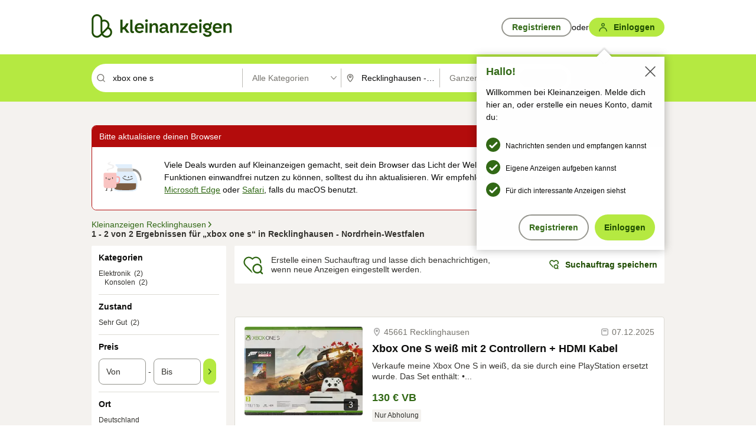

--- FILE ---
content_type: application/javascript
request_url: https://www.kleinanzeigen.de/IH6iKTlXb5ssC/lV5n2eJphXKp/0I/Y7acLVVbJpVpfQ/RiQhYUIC/IjsiTQ/AiVmo
body_size: 167024
content:
(function(){if(typeof Array.prototype.entries!=='function'){Object.defineProperty(Array.prototype,'entries',{value:function(){var index=0;const array=this;return {next:function(){if(index<array.length){return {value:[index,array[index++]],done:false};}else{return {done:true};}},[Symbol.iterator]:function(){return this;}};},writable:true,configurable:true});}}());(function(){nI();JBL();UVL();var Az=function(){ZP=["qYU8=","LPB\t","zXRB","(]\x00_\x40","\r\x3fMGP\n6","p\r8",">\x3fC",";J\x00G])\x40X8_T/L3KCM8\t\x3fYvf^.\x00","-","Z\t4X5",")\tJ\x00CQ","\f>","W\"5Y\"|X\x3f\x00","p Sh","OAQ(#8^:O","d","GEr\"$^9EB","7HR+","Z\n}[)V%N","u\x3fLx/","\r\x3fU3\vp)O","u\t[\x07L g9.t}\fF\f","\r(\"R%X","e3J](7\rK\x40e\x40vgX>/\x40\vTWa%>V4GT{<[}lHc{IX\fr","()m"," $C3Yr.",">1\\",".\\","HQ\r>/6u\x3fYE","X=","5O\"YP/-MyQ\r>2R7_e6\tZ\\D","\x3fXp\n)\r","A)","Vk","\\_\x40\t(","F_","}\x00CB/\x07X$\x40T\n","^Y $R2","xZ-\f9SvJE\f>\x07ZEE[L(#C$^R\f.\v^ZA%5E7I]{]PZ)NZ~8\v^\n\x3f\t^)\x409C3YP7\t[\v^ZA-\"V/\v^1\tZY\x3fp_7]TX:L,}\\V N9C3YP\f4*LY\t8\b\x3fSx","M]X\t(35[3EX\r6","8%T>F^>","\x40]]\'",">)\x07O&",":\x00K","B\x40\r>","$X G","\vZ&^Z)$","U\x3f\t7Y","+\x00I\f_G )7C>","GXV \t$N5CP<\t","BQ\x3f\t\x3fY_^\n:\v","LA\ri>\x40TF\t>","6YU)\x07X$\x40T\n","U8K0c}/#\r X8N_\f",";)O`\x3f>\\]< 7^8\vr5G\vTF","PsEJWA/9X8\vEP)E\f\\\x00EA\"\x40$\ntMD8A\v\tQ8 R9M+\"A\tN\x3f=U9GEf^\x00^RL=U9G/\tO^FS*>T\"B^s^UT\x40>pC/[T=LS_WA/9X8EQ ZCZL8Fv0^_/\x40G\f\t55X0\vb6BC\x40B/>D\"YD/X\fg!\x3f[p\rEYfQ$W\bS[\x00b\"X\"DE+\tH\fHY#\fr\r\"RA4\nWZ\x40D>I-Q#ER\f2n#RvXE\n2\f^C\t\n93C\x3fD_PrKDFl-\f JCX>Q\fSI_\t#.\n5T\"A\n4ZAQ\x40#]>>JB7,\'\\\nAQ8|^kdS>\x00TR\"\x00E9[T\n/\vRDZ8\t\x3fY~_\nw\t^UjF1q~A7GD&\x40GWA/9X8\t\fE/\x07K\nW\x3f5\r2X:b6B_JI\x409]1\x3f_T\n:\\M,\f\t$R$JE)N[MXP\r\x3f>T_T\n:\\M,\f#N8Hx\f>Z\nC\x40 ]1\"Db\f)I1PS0Bw\"Db\f)I1PSNw%Y5_X5LF\x40)I+E3_D\n5L8LTWb5Q\x3fET()\x07KEMD8L\"-]P.\tMKITZ!\"V4GTBz\\[M\n_R+\"V4GTBz\\[YX\x40\r.\f5\rwLQw,\\8L\x4056-VZyE\nMEWdyL0W\r5G\n_`|RPC/\x40EEo]5J+MD8A\vGD8L\"3\x07_Q \\E^\tjF\"&Y^\f4^\x00]\x3f1Y5N^{H\\_G\rq/2]3HEV8OTb\"X\"DE+\t^\fZ\t;\x40:8WM#EL\\\x00EA\"\x4097\x07\'2AT\x4071[#N\v4s[KIDeL1J0^_/\x40EY`|RPE\n\"KDF7)G34O\t\r>\x07jCxHP7D\x00I/$T>EQ ZCZ8 Rl\tE)\x00\fIPF\vv-J+N)\r\x07\nB\r>\x40 \n-V\n.Z\f^ZL:HyL+MD8A\vMDe-Q#ER\f211EvL\f&WA\x40d%Y5_X5D^UT\x40>pC>BBrELXCq/2]3HEV<\t~^\x408 RMfQ\b\bYDH\vjC,JQYD\f\tjF\x3f5J]s[[LD+]\'m]P\n{JJKAF8$N&N\fuA^\x40<mx4AT/B\\\x00P\x40\td\x07y\f0^_/\x40Ete\v8NI\fy\x40UZ\rC[nLrE3_D\n5N*\x00^F)-8~MD8A\vFE7xCzYP=MX[dyL$NE\r)WZ\rXGB\t>A9\x40TP)\x40\x07eI-Q#ER\f2F\x40)I+Q#ER\f2\v]\x40-L%5J:WBXY\t\r$\x07PQ`GE\\#rk]V/\x07KLJB\r>\x406\n:P\n<\x40B\r 5\f$NE\r)W]C.\n5T\"\t\fE/D\x07C[B/<[~XZ3YX\x40Ne_5$NB7k3-1^\"\f3\tMWA/9X8EQ _\f\vTLnL$#\x07RQ&E[DZ8\t\x3fY~_5DUZ\rC[nL$#\x07RQ&E^\x00F\t\x3f<A3BQuK\v\n93C\x3fD_P/E\fHKGU\x009mCz^r^MWA/9X8EQ ZCZL\"HrC>Y^y\x40WE1IyJ5]V:\x07GUlk^~_Y(\x40Uq\f_B\'r-]P.\tMH_W%>\"\x07CQ \n\x40E]\"\x40\x3fPC/\x40E_Qlx0^_/\x40MTe>\"\x07CT>\x40\x07>$B$Ef\rHOKE\\\t\"H\x3f9\vsE\nSLLR\"$^9E4s[\\IT:\"8\v.\x07K\vUQ\b1E\"\t\n\n>\\\vR\"$^9Ew^U\fWN)5T#_X<NJX_$\x3f\x40vET{)\\\nCN\v>R$JE)L]EPX)4NvYD5IG*HrT9FA>JG\f\tQ\"I+^0\f3YG\f\tQ#I$_$DFX2WKDF71[#N\v4UP\"jfVL4_KK\\Q$4\n9\x07TV:\f\nE71EvJ\fu\bB\x00VU)[9Q~J-\r\fkD-L5mBWP.E\fGAQq] 5D_\f2K^CQ9>#VL=DU\x40\x00I\x40Nq]mRxFT\f3\x07\x00G\t\"mRxtB5JKKPF\vw<D3\vXsNF^CNq]mRxFT\f3\x07XRDn%D&N_>\b$ZC\x40Nq]mY_Y\n4W\x40XW!<R\"NUZw\tYOV\tb9D&JE3)M\x00A\x40#xRxJCrBT)%E8\t\fEf\tYC\x00E\\(FvRxJS\n.GCQ9>zN)\v^\v\f\t43B\"B_yWOWQ$H$$\x07TQ`G_[!<k\fu^\x00O*H>\n3U5\tH\f^Y $R2\t\vZ(^\x00_P\t(99R:OT8B\\\f\tQ<I3X8_X.\tL\\\x00EA\"&V:^TB8B\\P\"jRxO^>\n\fYF;Bm\nkH\f\"\bCZQn\x3fZ&GT\f>\bU\x00Y\t8\b\x3fSk\tE)\x00\fIT\r>\x07mTxJCr\nSDZ8\t\x3fYvt\fw^UPFL)]\";NE4\b[\x40XE8\"V\"DC#>1LGB%p\x07k\frZCZL>N4R:NV/\tJ\x40]X\x40n8E9\\EfQ\bCE8\"V\"DCV)\t[_Jd~Z3_Y\x3fQU\\\x00EA\"B|ExJCfG\x40H$$Z/A\tQq~Z3_Y\x3fE\vRGCQ9>w\f}J_\\K\\Q$4\nt_Y\n4UU+]>R!\ve+\t2\\^FDn48RvBE)\rAP)pY9_\b)GT\rlGr3\x00_{Z\r^PNeI|Gm]P\n{JFM_b\t$R$JE)\x40\x00CSEw\t6t_Y\n4UX\f[B8 RYT\f.Y\t8\b\x3fSk\tE)\x00\fIC\r>\x07mXxJCwYJ\x00]Q\v-5\n8^]wLXCq~V$L\n\n>\\\v]S%N4X8NP)7\x00TG V;NlE2BO\tDQ\x40>N>R._\f\fuV}[`B\"R\"^CyMJY\t8\b\x3fSp\r\nuZ\r^PQn5O\"\t\nu\rIXG[(\x40`zY>\x00IEQQ\"<[z[B2V_\\K\\Q$4\nt_Y\n4UU+]>R!\ve+\t2\\^FDn\t$R$JE)LKDXl\t#8DEX:WA\x07[Q8By$U7\tOT\t9\f<&L.Z\f^ZLH$-]P\n{JUCM #jC\rl`]WG\v\x40JjH\"5JE3 MXEo]I|vB_X/JQR\"<[/g^f,8FB-$R$g^f,8$\t#\"YH=5G\x00B98$L.Z\f^ZLH$-]P\n{JZKR[<\f5C\x3fD_\'\n\x40<m8DC:\x00UTX\t8pExJCwYM\n\\D\x00)9X8C=MX[l\nxCPE2YZHq89R%j/b\nRN>\x3fCtVlT/BAtU$H\"CX\vr\x40F\fB)5C~\nQ&\n\x40E]\"\x40\"J=D\x07GUlmC\r^lC2\n_\\LCQ9>$R7\x00_ZL\n]\ndB6B8HE4UXEM)6\"_#^\\\x00EA\"\x40$\f\x3fMY29O+\x40B >P\"CQ \\ET\tA}L>\n0^_/\x40ECE7\x3fE~S>P\x00\tTZ\v8\bk\x3fMuB\t\x40\x40)IyE3_D\n5L\x00PX)]$l3v\nu\b\x40\x00\f]`kE3_D\n5L\x00PX)]&X\x3fOHwYJ\n_QQmP|E+C/\x40E_)$\n8VL\n>\\\vJZ\t4jv+VW\r5G\n_-dI+E3_D\n5O\tDQV:9Sv4DI>$B$EuA^\x40<mSzBwNA\vB\x409$X$\t-\r[\x00\vP\x40/>Q\x3fLD\n:K_eL92\x074ZDW#r-]P.\tMWIR[*\t7B$JS>VVb9D&GP\rKXW\b`\f|N_)\rAwA/9X8\tT>B]\"TZ\t>$X$mD8A\v\fR\"$^9E\frOFQn%Y5_X5NJHD\t#pCp\rEV8]CA8\"\f$NE\r)VD>]m\n/WMZ\tKP\x40>&%Y5_X5NJXFB(\t#G:JH6:RC-\r5Vu\\\fR\"$^9E\frKDFl/2]3HEV(\t~^\x408 RM79MG\t80\"X\"DE+\t8HME\beZxCxtn\b)A:n\t\b`xCzGZ\tKP\x40>&%Y5_X5N^\x07IE>$X\"RAf#D\x00R\x40B/5V\"Nr\x40SIT\r;1GkMD8A\v\x40E75C#Y_3YX\x40V8-IV+Z\nEM)I|Q~S\b)AHD\t`|0^_/\x40MO)%E8\vE2\n\x07LQB\r)Y5bE)\rA\fL\x40)N1D/ERE=MX[d|EzEw^U^]\blPm\nkB^sJ~^Y\x3fy\f JCX:QKLD\x3fH$$\x07_T4E[GL\nF\t8\"YvN(+\x40\x00CU#B8HE4_\\LUV-N>R._QuK\v\n93C\x3fD_P/E\f\\\x00EA\"\x40$2D_dYX]A\tv~Y3SEPr^\x07qD.I|Q~IwN0K\vTF\r8\"\x07WP9\x40MWA/9X8)\t[_$\t#Js[\f^g>\t>Pt\x07.Z\f^ZDe\"R\"^Cy7LTWl\'5Y3YP\f4*\f\x40)N;R/X\f.Z\f^ZD8I+A7Y\nf#D\x00R\x40D8I|RkplC=PFL\"\x409YvYu]\rZEw5C#Y_X>BKTF)Hy0^_/\x40EEE7\x3fE~TV7\tIYE71EvE\fu^M*H>\x3fE\nrZCZL8N&V:^TE5\x40\x00^Z\tqAa\"VC/\x40EE\b#5\nw\f&[KKGU\x009#\n\x07[V+Z\nEM)]+T9EB\f)Z\nC`5D3_\v.Z\f^ZD8I+^0E2Y^TBQ|L$_\x3fX>U\x40%~D3EEE/]KnG\t\"mA9BUXk\x40F\fB\b#5\nw\f3\x00TX\t+$RkED7\x40F\fB)8X2>\fIE\\\x3fN1E1G2\bWIE\\\x3fN$E/n_\f)]KW[\t3_~xTz^H\nC-pEvB_X/]L\x40Nq]mExHY)-UJ#N3V:G\f3Jm\t#y7eS)BB\fRQD}IypE2,\\8\fB%p\x07V\v/\x07DZ8\t\x3fY~J\f3\x00^Z\tqA`\f JCX/QF\fB>Y\"YX(7GsKR[<\f5C\x3fD_C2\n_\fYF;Bm\nk_\f\"\x07YF;\x40$7YVC)\t[_$\t#$]P&\x40GAU/\bO5NA\f2DZ8\t\x3fY~_2\n_Z\rXGB(>R_Y\n4WZ^GUlmC>BBC=MX[lxRzE)\t[_\rb)G3\f3YGUB-7\n\"\x07CV5\tZXTjFxExFT\f3G_Q8B|ExJCfGE`AqY+M^\ns\\E_\t$\t#\"YH=5G\x00B\x00)7C>\x00C5RJ^e&V$\vXE/]KEF\t$E\x3fNB#51[OXX#\r [3_X5WHMF#r\nkXV/b\nR)%E8\vTPy\tJG*H9\"YH44KY]b\"R J:W[X^-\f<\x3f\x07:F)^WNeL3\n9R7\x00_GIR\"<[/g^yELGAJjyL\x3fM\f3\x00CQp\t~T7_R\x07T\x40>pR~B:F)^W\x40mPy\f\x3fM\f3\x00CQp\t~Q\x3fEP7;AF\t8\"YvNu\n\x40]X\x003+N]\v>LHMD%xC>BBV+XYX-3_DRQ)\t[_\td\t~T7_RD)\f#R-BWPz^Z\rC[l5\x40vnC\n4_\fCML\x3f1C3FT/L\x00GY[8\x403V\"HYX4WH\f_U\x00 rmBWP/]KAF\t:\\90B_7\x00b\nR)%E8\vTP2BG\vPX\x005,\x3fTVL&\x40LDDv%Y5_X5DO\n#xA7YfG\x405%>C$BT\vu\x00\x40E\\A}[5\tk\nUv\t^UPFL\"]$_\x3fX\f)2\x40C]\t\x3f;5jmBWP5B\\}[p]$_\x3fX\b)\t\bC^-\f<8\x072B\tHx/Byp_Y(B\x07\\\x00G\bb9Y7G]\x07GUl\tmYmIC:\x07\nS\fDn\"R7\x40EfQRW\"9Y#NEfQ\x07C]B8){9H\rE)JQ\\Y\f]B*\t>V:GH44Q\bMX\t9\f<m]P\n{\rJGZX#\r [3_X5V\fS^CQ9>7E+\tJZIP\r>\x07mEzBP/]K\\Q$4\ntET\x00/N[Z\rXGB\"(CkB2B\tHx/L l_Y(BA\bAX\t8xVV4\x07B\x00EQV*>T\"B^s[\\LJ]\ndB$_$DFZfQJZKEM)I$_$DFX/B\\\nF\t8\"YtIC:\x07UX\f\x40B8 R*W4G\vDQNq]mCx_H\b>SF\fB)$\n\"P\n<VU\\\x00EA\"Bm\nk_\f\"ME\\\x3fN\"A7G\f\f3\x00CSQ8N1E1\x07E2YC\x00E\\(]rE3_D\n5N[Z\rXGB\"(Ck\tT\x3fN^G_[!<k\f\fu^\x00jFxC>BBV5\tZXC\x40<|Q\x3fEX\v3V[\vR\x40#xCPW)DOFQ8\b9Dx_C\\\fTGB >P\"CI`IU\nA>I+A7YfG\x405%>C$BT\v\x00*\fW\tb9Y7G]X\f\x40E>$B$E\f3\x00^Y $R~N4\x07B\x00E]\"L57ME) MLgD)I|G+V:F_WA/9X8EQ \n\\MGUlmC>BBV/k\vEF)~[3EV\f3AF\t\\wM}EPG)LY]b\"NEE\n2\tul*H5\"YH44JXE:\"8TV8^\tT\x40#k^0\f3YG\f\tQ\"N$N&N-\r\n\fZB-7\fTQ&ZCZL#-C>Y^{YEtF#x\x3fG]<\rP\x40$\x401C\"N\\\b/N^SIUQ\x00)\x071C3rX7\bMH_W%>\"\x07CT>E\f\\\x00EA\"\x40$_\x3fX>\x00IEQQ7\t$R$JE)V9)%[\"eP>V\vTL\x003\r3VZ5\tZG\f\tQ8\b9DxFT\f3\bC\x40%~V$L\f4U1|R+MD8A\vQD8L\"-_\r7\x00JMHr~[3EV\f3EQ\bMC\tb\f5Y1_YQ`\n\\MGUlm\x07zE\f>WoCUdy\f3CC>G\\\x07\vjQ1q\vR\vC/\x40E_I\n93C\x3fD_X5DQ\x40\"L\x3f\x3f\x07PQ WGUlmC\rBlP:E[MXD-\f%R+HP\f8_ZLJF\t8\"Yv]^\x3fLIb\x3fY3CP8EM~^Y\x3f~E3X^-\t_ML\x40)xYzD=MX[lxCPC/\x40EWA/9X8-\r\f\x40%|RkJC.\x40B)%E8\v_,L\'\\\n\\])HxQ#ER\f2\n]E71EvJ\f\fu\r\x07^\tH`y\f0^_/\x40EDe>7\x07^T2\x40)$z_=MX[lxCP_P:\x40\fA\x40/LrC>Y^y\x40\x07D#\t4fLQr\nA\vR[\"3CkMD8A\v:\"\"^P)D^\x00\bPF\x07dH6B8HE4WZM_:\"\x3fC/\x40ECEb\"V&.Z\f^ZD8I+Q9YC`EY\fEWd~G$NGE/BKE/#Rv\v\n>\\\v]Q\"N X$_B#k1[ZKEQ%L$8NI\ffX[H_W%>PG)L\nFDeN=V$\x40P=MX[lx-]P\n{[GIP`|[zM\vw[^IG`|PzFw[kII w5C#Y_X)D^\x00CUdH6B8HE4_ZLJR>Hk\fXF/D)mCxET\x00/E\fMBQL|Z\"R\"^C{JH_W%>PXsM_\f^Z)$^9E5LOXS\r8\"YT\f.\vDX\x00w1Ev_\f:IE[b\x3fY8NR\f2\f\x40B)6R5_X>8^\x00QQ8N\"C\"C/\x40>C\\q]mRi\ve\\HT\v^`~C/[T\'N[\t]11L1\n0^_/\x40MO)%E8PE4DLY\r>\vx0^_/\x40EEE75C#Y_X)D^\x00CUdH6B8HE4_ZLJR>Hk\fXF/D)mCxET\x00/E\fMBQL|Z9Q~\tD\v>6I\x00_\x40(-1\x3fE:IE[e$8NI\ff^LLTU\x0715C#Y_X/BLDDdB\"R\"^Cy\x40[\t]W/#Rv\v\n>\\\v\x40B-\"B&_Z)\t[_\x40\"&^1JE)B]\x00Cu\v)$s7_PV<\tf\fV\\)\"\"X&Rg7]Mj>>S%\tZ6G\tT\x40n\"T>BE8\\\x00N.\t$Y3XBZwNATXN`B [7_W)UGAX\r8\x3fE;}T\n(\x40G-&%[:}T\n(\x40G#ft\x07.\x00x\x00CG#^%_%rELMBQLZ3V%N5\bUT\x40>pCxXE+D^Sey+WME\\\x3fL1E1^\\5\x07]Q*>T\"B^sE\f\\\x00EA\"\x4017[A\"DF\fB\r>\x07%Z3EE\vr[\x40XWA/9X8-\r\fO`mL+E\n\"OQQ\"\'MW\v8K\vrU:#f\x07Qu\vZ&^Z)$t\\T<\x00U\x07I_\t\tb\x075CSE5A\v;\t\"{\tOT.\v(\\\x00_P\t>\"h\x3fEWyELZXJB\t\"\x3fElN>\'OPY\t8\"8d6-$e uk:\t.xtf=+;\x07ICQ(\"R$TV<\t~CU)5E~E-!6}.tp3%syt*;2l\"}w1EvD\f>WaWG>5YJ_:_IB+$t9EE#_\fTV\v RrzB\fu\vZ I\x40\t\"9X8/.0b:UQ9\x07E3EU)\tq\f_RnIkEkPG5\b\\W\v[B+$g7YP>\\MX9-dnu\'\r)9j*ck;\t\"{\x07C5\b\\\x00CV#N7R\"{P\n:Z\x00Cb5zxz=3%k+uq>\t2`iv4r\nH\f_U\x00 +E3_D\n5^gQ(\"\r\"G5\b\\MZ \f|P&^c5\b\\\x00Cb5Y2NC)\v\x40]X\x40+%\x00N_4M\\KGQ(\"*W_\r7\x00[ID>)4R$NCB)BK\vUQ)bK*ED7\nSIE)$\n`\x07a\n4]\x00U\x00 H\v^~sE*\x07KRU/\bx0^_/\x40MO)%E8plrELMBQLzZ\"R\"^C{JZKBQ8L\nd\x07]E=MX[dyL\x3fM9)WKXG->1N~_Q)\t[_1H\n5M=MX[d|EPG)L\vDX\x00q]$\b8^]aN\x40TR\"4wE+\tHEbM.<p_j+\"A\t])1C9Yl\',\f%q])1C9Y%`\vDX\x00m]5-]P\n{[AIX\r`ml\v\x07REz\\[BXW8)L\x3fMfD\x00W\r \fxC>U\f\tQ>I+^0~1\tZMTMq]5$NE\r)LMX)\f#RvM^\nsWV\fq\t~T7G]P>E^\x00^Z\teFv#A\r(_\x40KGU\x009y#]5\vFD\f\te[3\nwC&ZYe<\nwf\nH\f_U\x00 +C$RJ=DVMCZ \fq\n3C/\x40C\rq~E3_D\n5D^*S^\t/xV\n\fE:E^\\\x00EA\"6^8J]\"HM]$\x3f\x40vDL)\t[_1xhzd\'\n\x40E]\"H$$J=D\x07XRDn$E\x3fEVZfQWT[\nlyE3_D\n5LFEw1EvE\f79MD#\x3fC/[TV/$ZXZ\vb1[:EQuGTT`MamYT\f.\f*S^\t/r\nk_^}YM\n_G>3C9Y^sJZKR[\x3f\"B5_^\nuC\x00N k\f\'U}\x00EQq]>\bYC\"B\\\n\\eZrv$LD>]G\f\tQ\",\bB\vgL_\x40DsZhKgMKiE__rX\r!5Sp\n)\r\nJ\x40\t\x3fxYTP/\x40\x07_G[(\x40`J+nTE\vRDZ8\t\x3fY~J\f3YE_Ql4)G3nC\n4_\f,_B\r \t47_E6^\b)$E#HE\r)\tW\x40\n_8\"V4GTX2Z_W\tb<>~8\v^\n\x3f\t^)\x409C3YP7\t[\v^ZA-\"V/\v^1\tZY\x3fp_7]TX:L,}\\V N9C3YP\f4*LY\t8\b\x3fSx\tsE[HX]o\\L#\n:p\x00%wJ[Mq)>C:u/\t#G\bTr>\r1C~\n>BTP#<9X8XQuC\x00k[)L&\n~ET{(Z\x00#3$E\x3fEVPr\x40\vPB+$X$\x07UE\"B]AA\x40+])2NG8\t:K\b^F`\rmNxCP\n\x3f\\\x00r[/\"E3ERwJWK]U+1P3\x07SE\"BO\vVA\r+#HV+\x00Z^F`mNx^B)-K\vE q~V&[g)A\v\x40B-\"B&_Z)\t[_\x407#\r \x07^\v8MH9\f<\"Q\v\bw\x00X\r\x3fZ22F\v\'[\t]/Z=8NEB3\x40O_I\r:Z&G\v=wJ_W\v<jD+\n:T-53EUZaZCZL8N#C9[Q&\\En#1I|CVQrWKDFl%Y5_X5D^UT\x40>pCxJA\b7_Z\rXG\x40-7B;N_\f(E\nSMEw1D3\vB/BXE)$\"EHu]|Q\x3f7RxHP7D\x00bazXT=BB\nBQDe[3V%NOa]\x00Q(BjE3_D\n5L\x00E[dI-J\x07EQ&E^\x07^CQ9>0^_/\x40MC>$B$E\fu\r\x07^\tH$\t#7YV\r6\tZIdI-~\n","v#\f5V8","5","IU\v","Z9Qa4`\\V\t>35E BR","()","|LKY[\b","aQ","\x3f\t~\fIQ\x00$^9","YT2KaF83X:cP\x3f\x00\\","TV\x07%&^%BS7WYU+","oT2aXQ8$^9Et>","PG\"","#EZ4","pv/\b%pb{3!9a5`f\x3f5`rk9KV\\&\v<Z8DA\t)[FL6PaeNlTNN","\tK\bTZ\n<[O","-W\vR})1C9Y","H]8\x07",")4N_P\f>","8T","\b","xT\n-K2^F\x07)R1BB\f)\rG\n_","XD/#5","Y\f_P;33X&Nt\n)","S\t8M1\\\x3fO","-3R:NC6\tK","I[8","","/>T7_","$1","7Z\n^\x40","pm","r\"$^9E","K\tEU6","|","BQ8","VQ<R;NE\n\"$OTF*#B\"DA(","&Xd\x009\x07}^8\vX=+au<\x40E9\\B)","E^","2X2R","%\v",":","nk\x00-$`7_X\n\x00\\","","\x3f>C>NB(\x3f\x07K\x00R\\$-8","\"JC>","EQ8","+\'wt$L3kv=2S.s~ub}*L+Y~C","B/","XU","1Y",")/1~","O^AEX\t<","OR\\","\x3f\tZ|[\b)","XW","]","0^_/\x40","_","Q%","1ANC","<7R0DR\r(","Z\nDW/>T3G","Z;Nr/","7G]","ghm","AM\"\"h7OU/\x40]k\x3f\x3f<X7OT","\bX\fRQ(-1","[C8\t]$D\x40<#CNB","ZD/\r","[7IT(","&R ","`X^","Fc","b\\\r>4v$YPH\x00C","R\x3f\t\'A\f_\x40-8","\vZ I\x40\t\"9X8","5YT/\t2B\x00\\Q8","AF\t:",";","\\C\f","]TU\x008\b\x00[#LX\rGDX\r8\t\x3fY","]5\v","*\r*","O","OT/\r.","&R8_}6l\f^Y\t89T^E+Z","","","BQ\x3f\"s7_P","]","W\b8\n","+$r:N\\5lU)","EK","5A\x3fHT)\x40P\x40#","V#_^4\x07B\x00EQ","\x40>NT","[H\v",".H\f]X","\x40T7","wM_","7LTWl\'5Y3YP\f4*"];};var n6=function(hk){var HH=1;var mH=[];var R4=wI["Math"]["sqrt"](hk);while(HH<=R4&&mH["length"]<6){if(hk%HH===0){if(hk/HH===HH){mH["push"](HH);}else{mH["push"](HH,hk/HH);}}HH=HH+1;}return mH;};var s7=function(Vf,AP){return Vf<AP;};var v7=function rb(hf,Rz){var J7=rb;var K6=gc(new Number(bV),Dq);var ld=K6;K6.set(hf);while(ld+hf!=mS){switch(ld+hf){case BQ:{hf+=vV;if(BE(E4,undefined)&&BE(E4,null)&&U6(E4[NE(typeof g7()[z6(vs)],kf([],[][[]]))?g7()[z6(L4)](cH,S1):g7()[z6(bq)](n4,hH)],bq)){try{var O0=Rb.length;var Mk=dd(Ll);var gk=wI[F1()[FC(Lb)](PT,Uk,s6)](E4)[Ad()[w4(gs)].call(null,dd(L4),Id,XT,cf,JT)](NE(typeof WC()[zC(vT)],'undefined')?WC()[zC(gs)](C1,JT,dd(bq)):WC()[zC(Xk)](HP,gg,MH));if(U6(gk[BE(typeof g7()[z6(TT)],kf('',[][[]]))?g7()[z6(bq)](n4,hH):g7()[z6(L4)](Zs,FT)],JT)){Xg=wI[wd()[b4(xg)].apply(null,[kk,YP])](gk[JT],xg);}}catch(E6){Rb.splice(lk(O0,L4),Infinity,C1);}}}break;case SB:{var XH;hf-=KL;return Rb.pop(),XH=Xg,XH;}break;case F:{var E4=Rz[RI];Rb.push(C1);hf+=C3;var Xg;}break;case Ml:{var pk;Rb.push(Vc);return pk=[wI[WC()[zC(rd)].call(null,bs,zb,dd({}))][g7()[z6(TH)](cl,K4)]?wI[NE(typeof WC()[zC(rd)],kf('',[][[]]))?WC()[zC(gs)].apply(null,[rk,bd,M7]):WC()[zC(rd)].call(null,bs,zb,dd(dd(L4)))][g7()[z6(TH)](cl,K4)]:WC()[zC(vE)](CN,C1,IE),wI[WC()[zC(rd)](bs,zb,dd(L4))][QT()[Kz(L7)].call(null,dd(bq),tf,Y6,mk)]?wI[WC()[zC(rd)](bs,zb,gP)][BE(typeof QT()[Kz(rd)],kf('',[][[]]))?QT()[Kz(L7)](cE,tf,dT,mk):QT()[Kz(JT)](rf,cq,Jk,d4)]:NE(typeof WC()[zC(Qq)],kf('',[][[]]))?WC()[zC(gs)].call(null,ss,js,dd(dd(L4))):WC()[zC(vE)](CN,C1,WE),wI[WC()[zC(rd)](bs,zb,rg)][BE(typeof g7()[z6(Ab)],kf([],[][[]]))?g7()[z6(Bs)].call(null,pb,Od):g7()[z6(L4)](Pd,Z0)]?wI[WC()[zC(rd)](bs,zb,lH)][g7()[z6(Bs)](pb,Od)]:WC()[zC(vE)].apply(null,[CN,C1,qg]),V1(typeof wI[WC()[zC(rd)](bs,zb,dd({}))][g7()[z6(kT)](x9,hd)],NE(typeof QT()[Kz(UC)],'undefined')?QT()[Kz(JT)].apply(null,[ks,EH,l1,UP]):QT()[Kz(lC)].call(null,Lb,rf,Ig,J3))?wI[WC()[zC(rd)](bs,zb,gg)][g7()[z6(kT)](x9,hd)][g7()[z6(bq)].apply(null,[zf,hH])]:Jd(L4)],Rb.pop(),pk;}break;case kn:{hf-=YM;return String(...Rz);}break;case KV:{return parseInt(...Rz);}break;}}};var JC=function Ks(d0,bk){var DE=Ks;var Ds=gc(new Number(z9),Dq);var Zk=Ds;Ds.set(d0);while(Zk+d0!=C3){switch(Zk+d0){case c9:{wI[F1()[FC(rT)](AE,gg,dd({}))][NE(typeof wd()[b4(U4)],kf('',[][[]]))?wd()[b4(YE)].apply(null,[k7,Kd]):wd()[b4(l1)](TP,lT)](nd,Ts,m6(tB,[F1()[FC(l1)](Dc,xf,Ab),vH,f1()[qf(YE)].call(null,MP,Yk,LP,xg,VC),dd(bq),WC()[zC(H1)].call(null,NP,sb,Ys),dd(bq),QT()[Kz(M7)].apply(null,[L7,P0,ps,f2]),dd(bq)]));var Zd;return Rb.pop(),Zd=nd[Ts],Zd;}break;case BS:{if(BE(typeof wI[F1()[FC(rT)](YS,gg,Jk)][F1()[FC(X1)].apply(null,[hC,kP,rd])],NE(typeof F1()[FC(JT)],kf('',[][[]]))?F1()[FC(X6)].apply(null,[Kd,Bf,LP]):F1()[FC(M7)](Sz,zb,rf))){wI[F1()[FC(rT)](YS,gg,rd)][wd()[b4(l1)](r2,lT)](wI[F1()[FC(rT)](YS,gg,xg)],F1()[FC(X1)](hC,kP,kT),m6(tB,[F1()[FC(l1)](Z,xf,MH),function(c6,D6){return m6.apply(this,[KI,arguments]);},QT()[Kz(M7)](lC,P0,fE,nM),dd(dd(Ll)),NE(typeof WC()[zC(Xs)],kf('',[][[]]))?WC()[zC(gs)].apply(null,[N4,dH,rf]):WC()[zC(H1)](XY,sb,YE),dd(dd(Ll))]));}(function(){return Ks.apply(this,[OV,arguments]);}());d0+=xB;Rb.pop();}break;case V2:{var lE=bk[RI];Rb.push(L7);d0-=GN;this[B7()[Hs(YE)](gs,sE,Lb,vf,dd(dd(L4)),tk)]=lE;Rb.pop();}break;case pz:{d0+=SM;Rb.pop();}break;case PV:{wI[g7()[z6(Xs)](RL,MH)][Ad()[w4(JT)](gb,kP,Nc,UH,MP)]=function(OE){Rb.push(Td);var Rs=BE(typeof g7()[z6(lC)],kf([],[][[]]))?g7()[z6(qg)](sl,Xs):g7()[z6(L4)].call(null,Hq,r6);var g1=WC()[zC(Ec)](CB,wC,dd(dd([])));var ck=wI[BE(typeof wd()[b4(L4)],kf('',[][[]]))?wd()[b4(Xs)](mL,Wq):wd()[b4(YE)](PC,bc)](OE);for(var Lc,c4,Kk=bq,d6=g1;ck[QT()[Kz(YC)](xg,JT,x6,Z2)](mf(Kk,bq))||(d6=BE(typeof W6()[O1(bg)],kf([],[][[]]))?W6()[O1(M7)](W4,Mg,s6):W6()[O1(MP)].apply(null,[wH,Oc,Ak]),jC(Kk,IT[YE]));Rs+=d6[QT()[Kz(YC)](xf,JT,ps,Z2)](Js(jT,RP(Lc,lk(Zl[QT()[Kz(H1)].apply(null,[tf,TH,pE,sO])](),LT(jC(Kk,L4),YC)))))){c4=ck[g7()[z6(lC)].apply(null,[VN,tf])](Kk+=Af(bg,MP));if(U6(c4,Cf)){throw new Bg(g7()[z6(X1)](V9,L6));}Lc=mf(SC(Lc,YC),c4);}var fk;return Rb.pop(),fk=Rs,fk;};d0-=E2;}break;case EQ:{var Bg=function(lE){return Ks.apply(this,[rl,arguments]);};Rb.push(R7);if(NE(typeof wI[BE(typeof Ad()[w4(L4)],kf([],[][[]]))?Ad()[w4(JT)].call(null,xf,gg,Nc,UH,MP):Ad()[w4(L4)](YE,Hd,bE,X4,fg)],F1()[FC(M7)](HN,zb,hd))){var Z4;return Rb.pop(),Z4=dd(dd(RI)),Z4;}d0-=ML;Bg[g7()[z6(YC)].call(null,PQ,bb)]=new (wI[WC()[zC(MC)](l9,H1,Ys)])();Bg[g7()[z6(YC)](PQ,bb)][W6()[O1(lC)](SY,tk,lH)]=W6()[O1(X1)](JM,LP,pE);}break;case xn:{var Fb=bk[RI];d0-=II;var Nb=bk[Ll];Rb.push(Uf);}break;case GV:{var Hg;return Rb.pop(),Hg=F7[qP],Hg;}break;case n2:{var nd=bk[RI];var Ts=bk[Ll];var vH=bk[Z3];Rb.push(KE);d0-=G9;}break;case Eh:{d0-=qn;return Rb.pop(),Q0=Vq[fq],Q0;}break;case sB:{var M4=bk[RI];Rb.push(SE);var Sb=m6(tB,[NE(typeof W6()[O1(IE)],kf('',[][[]]))?W6()[O1(MP)].call(null,DC,Ms,g4):W6()[O1(gd)].apply(null,[mL,rf,YC]),M4[bq]]);d0-=Ql;Gs(L4,M4)&&(Sb[g7()[z6(gd)].apply(null,[PN,fP])]=M4[IT[YE]]),Gs(Zl[W6()[O1(U4)].call(null,qh,Vg,bg)](),M4)&&(Sb[WC()[zC(Eq)](zQ,Od,bq)]=M4[IT[s6]],Sb[f1()[qf(rT)](Zq,zg,G0,YC,Lk)]=M4[Zl[QT()[Kz(MC)](dd(dd(bq)),xf,lH,pN)]()]),this[W6()[O1(IE)](nf,U4,kT)][BE(typeof W6()[O1(L4)],kf('',[][[]]))?W6()[O1(bq)].apply(null,[xz,K4,Q1]):W6()[O1(MP)](q6,P7,Ck)](Sb);Rb.pop();}break;case Rn:{return Rb.pop(),Cs=I4[fH],Cs;}break;case L2:{var H8=bk[RI];Rb.push(zJ);var wD=H8[f1()[qf(X6)].call(null,X1,YJ,MP,xg,NA)]||{};d0-=X2;wD[Ad()[w4(rT)].call(null,Ys,pE,BG,YU,MP)]=QT()[Kz(IE)].apply(null,[dd(dd({})),YC,rU,vz]),delete wD[WC()[zC(28)](281,101,22)],H8[f1()[qf(X6)](EX,YJ,LP,xg,NA)]=wD;Rb.pop();}break;case QI:{var I4=bk[RI];var fH=bk[Ll];var rm=bk[Z3];Rb.push(fp);wI[F1()[FC(rT)].call(null,Bt,gg,dd(dd([])))][wd()[b4(l1)](qr,lT)](I4,fH,m6(tB,[BE(typeof F1()[FC(gR)],kf([],[][[]]))?F1()[FC(l1)](fD,xf,vv):F1()[FC(X6)].apply(null,[PT,gs,Xs]),rm,NE(typeof f1()[qf(MP)],kf([],[][[]]))?f1()[qf(MP)](MP,Tj,YC,Pv,hx):f1()[qf(YE)](hH,Yk,bg,xg,vG),dd(bq),WC()[zC(H1)](Ch,sb,tf),dd(bq),QT()[Kz(M7)](bg,P0,X1,HS),dd(bq)]));d0-=qI;var Cs;}break;case Pn:{d0+=K3;var Z5=bk[RI];Rb.push(Gv);var TU=m6(tB,[W6()[O1(gd)](zN,Vg,YC),Z5[IT[YC]]]);Gs(L4,Z5)&&(TU[g7()[z6(gd)](O,fP)]=Z5[Zl[wd()[b4(kP)].call(null,P8,YZ)]()]),Gs(YE,Z5)&&(TU[NE(typeof WC()[zC(P7)],kf([],[][[]]))?WC()[zC(gs)](KA,QG,rU):WC()[zC(Eq)].apply(null,[k9,Od,ps])]=Z5[IT[s6]],TU[f1()[qf(rT)](dd(dd(L4)),zg,Wq,YC,Ij)]=Z5[bg]),this[NE(typeof W6()[O1(rg)],'undefined')?W6()[O1(MP)](rF,dd([]),Sx):W6()[O1(IE)].call(null,Xv,G0,kT)][NE(typeof W6()[O1(gs)],'undefined')?W6()[O1(MP)](l1,dd(dd({})),QF):W6()[O1(bq)](tL,fA,Q1)](TU);Rb.pop();}break;case WB:{d0-=Cz;var TR=bk[RI];Rb.push(Sv);var Xc=TR[f1()[qf(X6)].apply(null,[dT,YJ,tf,xg,wt])]||{};Xc[Ad()[w4(rT)](rU,kP,rX,YU,MP)]=QT()[Kz(IE)].apply(null,[Ig,YC,OZ,Q]),delete Xc[WC()[zC(28)].call(null,305,101,28)],TR[f1()[qf(X6)](pD,YJ,rf,xg,wt)]=Xc;Rb.pop();}break;case hQ:{var Vq=bk[RI];d0+=bQ;var fq=bk[Ll];var Wp=bk[Z3];Rb.push(mA);wI[F1()[FC(rT)](Tj,gg,l1)][wd()[b4(l1)](f5,lT)](Vq,fq,m6(tB,[F1()[FC(l1)](UA,xf,gP),Wp,f1()[qf(YE)].call(null,hH,Yk,ks,xg,gD),dd(IT[YC]),NE(typeof WC()[zC(OZ)],kf('',[][[]]))?WC()[zC(gs)].apply(null,[S5,MR,LP]):WC()[zC(H1)].apply(null,[U5,sb,Xk]),dd(bq),QT()[Kz(M7)](YC,P0,Uk,sQ),dd(bq)]));var Q0;}break;case f9:{var nJ=bk[RI];Rb.push(Lr);var CG=m6(tB,[W6()[O1(gd)](FI,tf,YC),nJ[IT[YC]]]);Gs(IT[YE],nJ)&&(CG[g7()[z6(gd)](WS,fP)]=nJ[L4]),Gs(YE,nJ)&&(CG[NE(typeof WC()[zC(qG)],kf([],[][[]]))?WC()[zC(gs)](Od,sG,Id):WC()[zC(Eq)].apply(null,[tJ,Od,rf])]=nJ[YE],CG[f1()[qf(rT)](Oc,zg,gd,YC,qr)]=nJ[bg]),this[W6()[O1(IE)].call(null,m8,Ec,kT)][W6()[O1(bq)].call(null,l8,dd(dd(bq)),Q1)](CG);Rb.pop();d0-=z9;}break;case RM:{var nx=[hF,T5,Tm,RG,qU,Nt,AA];var pU=nx[B7()[Hs(bg)](MP,dd(dd(L4)),bq,Nd,lH,gP)](NE(typeof W6()[O1(Ab)],kf([],[][[]]))?W6()[O1(MP)](UG,Qt,pG):W6()[O1(kP)](OC,bq,Xk));var wA;return Rb.pop(),wA=pU,wA;}break;case LO:{var Lm=bk[RI];Rb.push(PA);var NF=Lm[BE(typeof f1()[qf(gb)],kf(g7()[z6(qg)](V3,Xs),[][[]]))?f1()[qf(X6)](Xs,YJ,jT,xg,Uv):f1()[qf(MP)](YP,Wq,Y6,KE,xX)]||{};NF[Ad()[w4(rT)](gb,FR,Nv,YU,MP)]=NE(typeof QT()[Kz(nr)],kf([],[][[]]))?QT()[Kz(JT)](MH,vt,dd(dd(bq)),hX):QT()[Kz(IE)](Ys,YC,Qt,c1),delete NF[WC()[zC(28)].call(null,435,101,27)],Lm[BE(typeof f1()[qf(kJ)],kf(g7()[z6(qg)](V3,Xs),[][[]]))?f1()[qf(X6)](dd(dd([])),YJ,hH,xg,Uv):f1()[qf(MP)].call(null,dT,Lx,MH,cF,AF)]=NF;d0-=Fn;Rb.pop();}break;case KM:{var F7=bk[RI];var qP=bk[Ll];var sU=bk[Z3];Rb.push(cJ);wI[F1()[FC(rT)].apply(null,[Ws,gg,LP])][wd()[b4(l1)].call(null,Kf,lT)](F7,qP,m6(tB,[F1()[FC(l1)](R0,xf,rf),sU,BE(typeof f1()[qf(MC)],kf([],[][[]]))?f1()[qf(YE)].apply(null,[Qt,Yk,cE,xg,r2]):f1()[qf(MP)](dd(dd([])),Hv,hH,fU,tt),dd(bq),WC()[zC(H1)](Pb,sb,Ec),dd(IT[YC]),QT()[Kz(M7)](IE,P0,rU,r1),dd(IT[YC])]));d0+=FL;}break;case pM:{var gt=bk[RI];Rb.push(cG);var mF=m6(tB,[W6()[O1(gd)](r4,Wq,YC),gt[bq]]);Gs(L4,gt)&&(mF[NE(typeof g7()[z6(sx)],kf('',[][[]]))?g7()[z6(L4)](gF,pp):g7()[z6(gd)].call(null,Fk,fP)]=gt[L4]),Gs(YE,gt)&&(mF[WC()[zC(Eq)](b3,Od,dd([]))]=gt[YE],mF[f1()[qf(rT)](YP,zg,cF,YC,fv)]=gt[bg]),this[W6()[O1(IE)].apply(null,[kU,MC,kT])][W6()[O1(bq)].call(null,r2,sm,Q1)](mF);d0+=vS;Rb.pop();}break;case BI:{var MU=bk[RI];Rb.push(cX);d0-=wS;var xF=MU[f1()[qf(X6)](G0,YJ,VZ,xg,tD)]||{};xF[Ad()[w4(rT)](bb,Mg,AJ,YU,MP)]=QT()[Kz(IE)](sx,YC,zF,w6),delete xF[WC()[zC(28)].apply(null,[344,101,77])],MU[BE(typeof f1()[qf(lH)],'undefined')?f1()[qf(X6)].call(null,dd(dd({})),YJ,YC,xg,tD):f1()[qf(MP)](ps,Pm,Ms,mv,kX)]=xF;Rb.pop();}break;case A9:{Rb.push(vD);var hF=wI[g7()[z6(Xs)].call(null,WS,MH)][Ad()[w4(tk)].call(null,x6,ks,pG,px,bb)]||wI[QT()[Kz(Xs)](cE,lp,bq,rH)][Ad()[w4(tk)].apply(null,[kP,xg,pG,px,bb])]?W6()[O1(bg)](Nq,Eq,UC):QT()[Kz(qg)](kT,zb,gR,cR);var T5=V1(wI[BE(typeof g7()[z6(OZ)],kf([],[][[]]))?g7()[z6(Xs)](WS,MH):g7()[z6(L4)].apply(null,[RJ,DR])][QT()[Kz(Xs)](Xk,lp,H1,rH)][WC()[zC(TT)](Df,HA,OZ)][wd()[b4(Oc)](sJ,WE)](Ad()[w4(gP)](rg,L7,kQ,Fv,Xs)),null)?W6()[O1(bg)].call(null,Nq,tk,UC):QT()[Kz(qg)](Ms,zb,FR,cR);var Tm=V1(typeof wI[NE(typeof WC()[zC(qg)],kf('',[][[]]))?WC()[zC(gs)](Wj,BG,pD):WC()[zC(rd)].call(null,jH,zb,Q1)][NE(typeof Ad()[w4(gd)],kf([],[][[]]))?Ad()[w4(L4)](Eq,Ig,D8,zb,PT):Ad()[w4(gP)](Wv,Ab,kQ,Fv,Xs)],QT()[Kz(lC)].apply(null,[Ms,rf,cF,Mb]))&&wI[WC()[zC(rd)].call(null,jH,zb,Qt)][Ad()[w4(gP)].apply(null,[pD,rg,kQ,Fv,Xs])]?W6()[O1(bg)].call(null,Nq,gg,UC):QT()[Kz(qg)](Oc,zb,YP,cR);var RG=V1(typeof wI[g7()[z6(Xs)].call(null,WS,MH)][NE(typeof Ad()[w4(OZ)],kf(g7()[z6(qg)](T9,Xs),[][[]]))?Ad()[w4(L4)](kT,dT,Tx,CJ,ZR):Ad()[w4(gP)].call(null,YE,qG,kQ,Fv,Xs)],QT()[Kz(lC)](rg,rf,M7,Mb))?W6()[O1(bg)](Nq,dd(dd(bq)),UC):QT()[Kz(qg)](X6,zb,YC,cR);var qU=BE(typeof wI[NE(typeof g7()[z6(L6)],'undefined')?g7()[z6(L4)](vZ,XR):g7()[z6(Xs)](WS,MH)][QT()[Kz(r5)].call(null,Lb,x6,lH,QE)],BE(typeof QT()[Kz(cE)],kf('',[][[]]))?QT()[Kz(lC)](gg,rf,MP,Mb):QT()[Kz(JT)](dd([]),bb,JT,HU))||BE(typeof wI[QT()[Kz(Xs)](dd(dd(bq)),lp,EX,rH)][QT()[Kz(r5)](Ix,x6,Ys,QE)],QT()[Kz(lC)].call(null,fE,rf,Ig,Mb))?W6()[O1(bg)](Nq,sE,UC):QT()[Kz(qg)].apply(null,[Mg,zb,dd(dd(L4)),cR]);var Nt=V1(wI[g7()[z6(Xs)](WS,MH)][QT()[Kz(Xs)].call(null,P7,lp,lC,rH)][WC()[zC(TT)](Df,HA,dd(dd([])))][NE(typeof wd()[b4(YP)],kf('',[][[]]))?wd()[b4(YE)](GX,KG):wd()[b4(Oc)].call(null,sJ,WE)](f1()[qf(rd)].apply(null,[dd(L4),r5,JT,qg,r2])),null)?W6()[O1(bg)](Nq,Wq,UC):NE(typeof QT()[Kz(l1)],kf([],[][[]]))?QT()[Kz(JT)](Xs,Kt,JT,zJ):QT()[Kz(qg)](gP,zb,LP,cR);d0-=Sl;var AA=V1(wI[g7()[z6(Xs)].apply(null,[WS,MH])][QT()[Kz(Xs)].call(null,Vg,lp,EX,rH)][WC()[zC(TT)].apply(null,[Df,HA,rT])][wd()[b4(Oc)].apply(null,[sJ,WE])](f1()[qf(rf)](s6,bg,Ec,YC,rC)),null)?BE(typeof W6()[O1(Ms)],kf([],[][[]]))?W6()[O1(bg)].apply(null,[Nq,Lb,UC]):W6()[O1(MP)].apply(null,[Mr,dd(dd(bq)),mD]):QT()[Kz(qg)](YC,zb,Ix,cR);}break;}}};var T8=function(pZ,br){return pZ^br;};var kf=function(zx,It){return zx+It;};var sF=function(){if(wI["Date"]["now"]&&typeof wI["Date"]["now"]()==='number'){return wI["Date"]["now"]();}else{return +new (wI["Date"])();}};var lv=function(WU,Cj){return WU==Cj;};var rp=function(){return wI["window"]["navigator"]["userAgent"]["replace"](/\\|"/g,'');};var wR=function(LX){if(wI["document"]["cookie"]){var UU=""["concat"](LX,"=");var A5=wI["document"]["cookie"]["split"]('; ');for(var mx=0;mx<A5["length"];mx++){var Bp=A5[mx];if(Bp["indexOf"](UU)===0){var Om=Bp["substring"](UU["length"],Bp["length"]);if(Om["indexOf"]('~')!==-1||wI["decodeURIComponent"](Om)["indexOf"]('~')!==-1){return Om;}}}}return false;};var m6=function bR(Hx,cm){var tF=bR;for(Hx;Hx!=d9;Hx){switch(Hx){case YO:{zr(kM,[]);sR=zr(FO,[]);dr(zB,[jX()]);zr(HB,[]);Yp=zr(nY,[]);tR(jI,[jX()]);Hx-=pM;tR(sN,[]);}break;case W9:{Rb.push(WZ);var np={};fR[BE(typeof Ad()[w4(bq)],kf([],[][[]]))?Ad()[w4(bq)](pE,rf,pG,R5,L4):Ad()[w4(L4)](dd({}),rd,SE,mU,lx)]=XG;fR[Ad()[w4(YE)].call(null,qg,gd,bF,s6,L4)]=np;Hx-=BN;}break;case QL:{I5=tR(nz,[]);dr(rl,[jX()]);(function(HG,SJ){return tR.apply(this,[AV,arguments]);}(['R','qg_q_4Zg_tSYYYYYY','H','gYqR','p4HRq','g','Y','p','p4','pYgq','p_','pY','q','t','pYY','Zq_','pSRp','HYYY','RZ','gH','pS4Z','gYY','gSpp'],lp));IT=tR(zB,[['qY_tSYYYYYY','q','p','R','4ttHtSYYYYYY','4tZ_H','qgRg44H','RHRR4YZSYYYYYY','Y','qg_q_4Zg_tSYYYYYY','RRRRRRR','_Z4pYqp','pgR','pYgq','H4YY','qY_4','Rp_g','HgZ4R','H','t','pY','g','pYY','Z','pq','gp','gg','gH','gY','pg4','HH','pgH','qg_q_4Zg_4','HYYY','pYYp','q___','g___','pYYYY','R4g','pt','p4','gYYY','HYY','p_','gYp4','______','_','pSRp','pg','pZ','gggg','gp_','H4YYYYY','pYYY','pSqH','Hg','pSZH','gSpp'],dd([])]);P=function rmFlvbWHZG(){An();function xg(){if([10,13,32].includes(this["B6"]))this.zH=J8;else this.zH=D2;}DY();cP();function Rf(){return rL.apply(this,[DH,arguments]);}var gY;function Ql(){return this;}function OP(){var YT=['cg','QQ','tB','sH','NC','pB'];OP=function(){return YT;};return YT;}function Af(vQ,TL){return vQ>=TL;}function CC(nU,Uf){return nU%Uf;}function K6(a,b,c){return a.indexOf(b,c);}function BK(qC,xn){return qC[ZH[nj]](xn);}function hH(Mj,Ig){return Mj===Ig;}function cj(){return hC.apply(this,[nT,arguments]);}function E(T0,sz){return T0<sz;}function pT(TK,fQ){return TK>fQ;}var c0;function L8(){this["jF"]=(this["jF"]&0xffff)*0xc2b2ae35+(((this["jF"]>>>16)*0xc2b2ae35&0xffff)<<16)&0xffffffff;this.zH=l4;}function Bz(){return rL.apply(this,[kR,arguments]);}var UC;var HB;function Kz(rC,PL){return rC|PL;}function pz(NB,JP){return NB>>JP;}var IP;function Sf(LR,tQ){var sn=Sf;switch(LR){case qB:{var lj=tQ[A0];var MU=tQ[NP];for(var S0 of [...this[XC]].reverse()){if(Ng(lj,S0)){return MU[CH](S0,lj);}}throw sL()[RK(CL)].apply(null,[nj,I(EU)]);}break;case nP:{var hY=tQ[A0];hY[hY[Ej](cH)]=function(){this[XC].push(Af(this[A](),this[A]()));};Sf(KP,[hY]);}break;case RY:{var kC=tQ[A0];if(hH(this[XC].length,Zz))this[XC]=Object.assign(this[XC],kC);}break;case IB:{var ZU=tQ[A0];ZU[ZU[Ej](AB)]=function(){this[L](this[XC].pop(),this[A](),this[df]());};Sf(Gz,[ZU]);}break;case KP:{var fH=tQ[A0];fH[fH[Ej](g0)]=function(){Wf.call(this[sQ]);};Sf(IR,[fH]);}break;case vU:{var w0=tQ[A0];var FQ=tQ[NP];var Bj=tQ[cY];this[x0]=this[rK](FQ,Bj);this[JT]=this[mY](w0);this[sQ]=new bC(this);this[kY](VL.C,Zz);try{while(E(this[QU][VL.C],this[x0].length)){var XB=this[df]();this[XB](this);}}catch(vH){}}break;case Gz:{var sU=tQ[A0];sU[sU[Ej](HL)]=function(){this[XC].push(this[cH]());};}break;case fU:{h=function(BL,Fz,pU){return xK.apply(this,[GY,arguments]);};Cz=function(){return xK.apply(this,[H,arguments]);};bC=function(jB){this[XC]=[jB[JT].t];};hR=function(nz,OH){return Sf.apply(this,[tP,arguments]);};BQ=function(lj,MU){return Sf.apply(this,[qB,arguments]);};Yz=function(mn,Jj){return xK.apply(this,[Gz,arguments]);};jH=function(){this[XC][this[XC].length]={};};Wf=function(){this[XC].pop();};gY=function(){return [...this[XC]];};IP=function(kC){return Sf.apply(this,[RY,arguments]);};HB=function(){this[XC]=[];};RR=function(){return xK.apply(this,[IB,arguments]);};BU=function(){return SB.apply(this,[vR,arguments]);};Bf=function(){return SB.apply(this,[wL,arguments]);};KU=function(){return SB.apply(this,[Yn,arguments]);};AQ=function(){return SB.apply(this,[kj,arguments]);};qn=function(w0,FQ,Bj){return Sf.apply(this,[vU,arguments]);};GK(PP,[]);NQ();NT=BP();c.call(this,bn,[OP()]);JY();c.call(this,IB,[OP()]);t0=tT();GK.call(this,TB,[OP()]);zB();VC.call(this,bn,[OP()]);AU=JB();GK.call(this,A0,[OP()]);Wn();VC.call(this,nT,[OP()]);fY=VC(KR,[['SXx','SX','Km','2xSSZxxxxxx','2xSHZxxxxxx'],XR(XR(Zz))]);VL={C:fY[Zz],n:fY[Hf],N:fY[CL]};;R=class R {constructor(){this[QU]=[];this[x0]=[];this[XC]=[];this[YQ]=Zz;D0(OL,[this]);this[Y0()[HQ(nj)](Cn,wg,ER)]=qn;}};return R;}break;case IR:{var WT=tQ[A0];WT[WT[Ej](x0)]=function(){this[XC].push(CC(this[A](),this[A]()));};Sf(IB,[WT]);}break;case tP:{var nz=tQ[A0];var OH=tQ[NP];return this[XC][jU(this[XC].length,Hf)][nz]=OH;}break;}}function U(qT,bB){return qT==bB;}function SB(TR,vT){var B0=SB;switch(TR){case vR:{BU=function(RU){return xK.apply(this,[NP,arguments]);};h.call(null,I(GH),Zz,hj);}break;case rf:{var xj=vT[A0];var bY=IL([],[]);for(var JK=jU(xj.length,Hf);Af(JK,Zz);JK--){bY+=xj[JK];}return bY;}break;case Sn:{var Vg=vT[A0];FP.Cf=SB(rf,[Vg]);while(E(FP.Cf.length,sR))FP.Cf+=FP.Cf;}break;case wL:{Bf=function(KT){return SB.apply(this,[Sn,arguments]);};c(SU,[nj,I(vC),EY]);}break;case dB:{var dY=vT[A0];var YP=IL([],[]);var ZB=jU(dY.length,Hf);while(Af(ZB,Zz)){YP+=dY[ZB];ZB--;}return YP;}break;case gQ:{var qz=vT[A0];Yz.nn=SB(dB,[qz]);while(E(Yz.nn.length,OU))Yz.nn+=Yz.nn;}break;case Yn:{KU=function(pQ){return SB.apply(this,[gQ,arguments]);};Yz.call(null,Hf,I(YL));}break;case nP:{var fg=vT[A0];var mU=IL([],[]);var kT=jU(fg.length,Hf);while(Af(kT,Zz)){mU+=fg[kT];kT--;}return mU;}break;case nR:{var lH=vT[A0];sg.SL=SB(nP,[lH]);while(E(sg.SL.length,qQ))sg.SL+=sg.SL;}break;case kj:{AQ=function(sY){return SB.apply(this,[nR,arguments]);};GK.apply(null,[RY,[I(Gg),XR(XR(Hf)),Cn]]);}break;}}function jK(AY,kf){return AY^kf;}function cL(){return rL.apply(this,[Yn,arguments]);}var NT;function XR(ZY){return !ZY;}var RR;function JL(){return zn.apply(this,[DH,arguments]);}function mB(){return VC.apply(this,[nT,arguments]);}function Wz(fR){return OP()[fR];}function qZ(){this["V2"]++;this.zH=J8;}var AU;function MT(){var XL;XL=IT()-UK();return MT=function(){return XL;},XL;}function tT(){return ["w| 4>f w6\"<9b_","\x408#53\"0","","A]Dkh>i}!uVo]MzzM$Yc\"K{2","*%0"];}function C(){return RZ(`${Y0()[HQ(Hf)]}`,0,Nn());}function dT(){return rL.apply(this,[gn,arguments]);}function GL(){return LH.apply(this,[dB,arguments]);}function UK(){return dg(dK(),631651);}function ET(){return D0.apply(this,[QR,arguments]);}function BB(LT,dC){return LT!==dC;}function zn(bz,tR){var cB=zn;switch(bz){case gQ:{var lP=tR[A0];lP[lP[Ej](Pn)]=function(){this[XC].push(jU(this[A](),this[A]()));};hC(nT,[lP]);}break;case Uj:{var g=tR[A0];g[g[Ej](QH)]=function(){this[XC].push(this[A]()&&this[A]());};zn(gQ,[g]);}break;case tP:{var q=tR[A0];q[q[Ej](kY)]=function(){this[XC].push(jK(this[A](),this[A]()));};zn(Uj,[q]);}break;case PP:{var p0=tR[A0];p0[p0[Ej](dj)]=function(){var Ug=[];var kg=this[df]();while(kg--){switch(this[XC].pop()){case Zz:Ug.push(this[A]());break;case Hf:var jz=this[A]();for(var NU of jz){Ug.push(NU);}break;}}this[XC].push(this[Zf](Ug));};zn(tP,[p0]);}break;case UR:{var kK=tR[A0];kK[kK[Ej](b0)]=function(){this[XC].push(Kz(this[A](),this[A]()));};zn(PP,[kK]);}break;case EH:{var Mz=tR[A0];Mz[Mz[Ej](MB)]=function(){this[XC].push(UY(this[A](),this[A]()));};zn(UR,[Mz]);}break;case rR:{var SQ=tR[A0];SQ[SQ[Ej](Xj)]=function(){var t=this[df]();var KB=this[df]();var ff=this[cH]();var DC=gY.call(this[sQ]);var dQ=this[JT];this[XC].push(function(...mK){var qf=SQ[JT];t?SQ[JT]=dQ:SQ[JT]=SQ[mY](this);var BC=jU(mK.length,KB);SQ[YQ]=IL(BC,Hf);while(E(BC++,Zz)){mK.push(undefined);}for(let VT of mK.reverse()){SQ[XC].push(SQ[mY](VT));}IP.call(SQ[sQ],DC);var Tf=SQ[QU][VL.C];SQ[kY](VL.C,ff);SQ[XC].push(mK.length);SQ[CR]();var X=SQ[A]();while(pT(--BC,Zz)){SQ[XC].pop();}SQ[kY](VL.C,Tf);SQ[JT]=qf;return X;});};zn(EH,[SQ]);}break;case A0:{var ZQ=tR[A0];ZQ[ZQ[Ej](vL)]=function(){this[XC].push(xQ(this[A](),this[A]()));};zn(rR,[ZQ]);}break;case xT:{var O=tR[A0];O[O[Ej](Rz)]=function(){var n0=[];var IU=this[XC].pop();var pC=jU(this[XC].length,Hf);for(var In=Zz;E(In,IU);++In){n0.push(this[K0](this[XC][pC--]));}this[L](Zn()[FL(CL)](I(Q0),Hf,b0),n0);};zn(A0,[O]);}break;case DH:{var Mn=tR[A0];Mn[Mn[Ej](GR)]=function(){var V0=this[df]();var gR=this[df]();var rP=this[df]();var SH=this[A]();var xR=[];for(var tn=Zz;E(tn,rP);++tn){switch(this[XC].pop()){case Zz:xR.push(this[A]());break;case Hf:var Xf=this[A]();for(var GB of Xf.reverse()){xR.push(GB);}break;default:throw new Error(VR()[Wz(ZL)](gz,nj,Hf));}}var h0=SH.apply(this[JT].t,xR.reverse());V0&&this[XC].push(this[mY](h0));};zn(xT,[Mn]);}break;}}function Sg(){var VU={};Sg=function(){return VU;};return VU;}var Hf,CL,nj,Cn,ZL,gK,wK,Zz,tK,Pz,RB,j,Zg,JT,Lj,b0,Pf,EU,BT,EL,wU,k,Lz,EY,qU,R0,Ln,GH,hj,rB,F,OT,WK,Pn,Q0,sR,vC,MR,bj,sT,Tn,vK,jP,Gj,UU,YQ,FK,Gf,jR,OU,YL,qQ,Gg,XC,CH,Ej,HL,cH,AB,L,A,df,x0,g0,sQ,Ff,cQ,J0,OK,mg,r0,FU,mY,UQ,cR,DQ,Y,kY,SC,FT,QU,CR,Pj,m0,pH,L0,QH,dj,Zf,MB,Xj,vL,Rz,K0,GR,gz,tY,wC,fz,OB,EQ,kB,rK,lC,wg,ER;function IL(pL,OQ){return pL+OQ;}function pn(){return zn.apply(this,[rR,arguments]);}var fY;function HU(){return rL.apply(this,[nT,arguments]);}function HR(){return hC.apply(this,[x,arguments]);}function G(){return LH.apply(this,[Sn,arguments]);}function VC(Pg,wB){var Dg=VC;switch(Pg){case Jn:{var Fn=wB[A0];var LL=wB[NP];var mR=IL([],[]);var gf=CC(IL(LL,MT()),RB);var wP=b[Fn];var ng=Zz;if(E(ng,wP.length)){do{var FR=BK(wP,ng);var JR=BK(XT.FY,gf++);mR+=c(cU,[SR(F0(SR(FR,JR)),Kz(FR,JR))]);ng++;}while(E(ng,wP.length));}return mR;}break;case Sn:{var hL=wB[A0];XT=function(ST,IK){return VC.apply(this,[Jn,arguments]);};return Cz(hL);}break;case tP:{var tH=wB[A0];var vj=wB[NP];var W=IL([],[]);var QC=CC(IL(tH,MT()),wU);var Z0=c0[vj];var JQ=Zz;if(E(JQ,Z0.length)){do{var l=BK(Z0,JQ);var CQ=BK(cT.mH,QC++);W+=c(cU,[SR(F0(SR(l,CQ)),Kz(l,CQ))]);JQ++;}while(E(JQ,Z0.length));}return W;}break;case WU:{var Vf=wB[A0];cT=function(zg,dH){return VC.apply(this,[tP,arguments]);};return RR(Vf);}break;case nT:{var nC=wB[A0];KU(nC[Zz]);var Tz=Zz;while(E(Tz,nC.length)){rQ()[nC[Tz]]=function(){var qg=nC[Tz];return function(sK,bU){var M0=Yz(sK,bU);rQ()[qg]=function(){return M0;};return M0;};}();++Tz;}}break;case OL:{var pP=wB[A0];var CY=wB[NP];var sC=c0[nj];var qY=IL([],[]);var hg=c0[CY];var vn=jU(hg.length,Hf);if(Af(vn,Zz)){do{var zR=CC(IL(IL(vn,pP),MT()),sC.length);var vg=BK(hg,vn);var AC=BK(sC,zR);qY+=c(cU,[SR(F0(SR(vg,AC)),Kz(vg,AC))]);vn--;}while(Af(vn,Zz));}return VC(WU,[qY]);}break;case bn:{var Kg=wB[A0];Cz(Kg[Zz]);var jL=Zz;while(E(jL,Kg.length)){sL()[Kg[jL]]=function(){var DU=Kg[jL];return function(NR,vf){var PC=XT(NR,vf);sL()[DU]=function(){return PC;};return PC;};}();++jL;}}break;case KR:{var s0=wB[A0];var SK=wB[NP];var Vz=[];var DK=VC(WY,[]);var GT=SK?TY[sL()[RK(Zz)](Hf,OT)]:TY[VR()[Wz(Zz)].call(null,rB,F,CL)];for(var sB=Zz;E(sB,s0[Sg()[fT(Zz)](WK,Hf)]);sB=IL(sB,Hf)){Vz[Zn()[FL(Zz)](Pn,Cn,Pn)](GT(DK(s0[sB])));}return Vz;}break;case RY:{var Aj=wB[A0];var wQ=wB[NP];var JH=VR()[Wz(Cn)](Gf,jR,ZL);for(var Vj=Zz;E(Vj,Aj[Sg()[fT(Zz)].call(null,WK,Hf)]);Vj=IL(Vj,Hf)){var dz=Aj[sL()[RK(Hf)].apply(null,[Cn,Pf])](Vj);var Qj=wQ[dz];JH+=Qj;}return JH;}break;case WY:{var cC={'\x32':VR()[Wz(Hf)](I(MR),bj,tK),'\x48':VR()[Wz(CL)](sT,XR(XR({})),nj),'\x4b':Y0()[HQ(Zz)](Cn,Tn,XR(XR([]))),'\x53':VR()[Wz(nj)](vK,Ln,Zz),'\x58':rQ()[Hz(Zz)](CL,jP),'\x5a':rQ()[Hz(Hf)](Zz,I(Gj)),'\x6d':Sg()[fT(Hf)].apply(null,[UU,CL]),'\x78':Zn()[FL(Hf)](YQ,CL,FK)};return function(bH){return VC(RY,[bH,cC]);};}break;}}function QK(){return hC.apply(this,[vR,arguments]);}function c(YC,YY){var Rj=c;switch(YC){case cU:{var v=YY[A0];if(cz(v,KL)){return TY[ZH[CL]][ZH[Hf]](v);}else{v-=l0;return TY[ZH[CL]][ZH[Hf]][ZH[Zz]](null,[IL(pz(v,Zg),Yg),IL(CC(v,xY),Dn)]);}}break;case bn:{var Df=YY[A0];AQ(Df[Zz]);var Qf=Zz;while(E(Qf,Df.length)){VR()[Df[Qf]]=function(){var xL=Df[Qf];return function(Og,On,pf){var EB=sg.apply(null,[Og,Q0,pf]);VR()[xL]=function(){return EB;};return EB;};}();++Qf;}}break;case Jn:{var wY=YY[A0];var RT=YY[NP];var FC=YY[cY];var xz=IL([],[]);var Cg=CC(IL(RT,MT()),FK);var xf=AU[wY];var BY=Zz;if(E(BY,xf.length)){do{var gj=BK(xf,BY);var T=BK(FP.Cf,Cg++);xz+=c(cU,[SR(Kz(F0(gj),F0(T)),Kz(gj,T))]);BY++;}while(E(BY,xf.length));}return xz;}break;case WU:{var RQ=YY[A0];FP=function(ln,Ag,Lg){return c.apply(this,[Jn,arguments]);};return Bf(RQ);}break;case SU:{var Fg=YY[A0];var Qg=YY[NP];var wf=YY[cY];var fC=AU[ZL];var Jg=IL([],[]);var nf=AU[Fg];for(var C0=jU(nf.length,Hf);Af(C0,Zz);C0--){var pj=CC(IL(IL(C0,Qg),MT()),fC.length);var w=BK(nf,C0);var wj=BK(fC,pj);Jg+=c(cU,[SR(Kz(F0(w),F0(wj)),Kz(w,wj))]);}return c(WU,[Jg]);}break;case IB:{var WP=YY[A0];RR(WP[Zz]);var tL=Zz;while(E(tL,WP.length)){Sg()[WP[tL]]=function(){var Hj=WP[tL];return function(cn,MP){var cf=cT(cn,MP);Sg()[Hj]=function(){return cf;};return cf;};}();++tL;}}break;case fn:{var xB=YY[A0];var GC=YY[NP];var zY=b[Zz];var kP=IL([],[]);var Mg=b[xB];for(var CT=jU(Mg.length,Hf);Af(CT,Zz);CT--){var Xz=CC(IL(IL(CT,GC),MT()),zY.length);var d0=BK(Mg,CT);var SY=BK(zY,Xz);kP+=c(cU,[SR(F0(SR(d0,SY)),Kz(d0,SY))]);}return VC(Sn,[kP]);}break;}}function pK(){return hC.apply(this,[zj,arguments]);}function dg(OG,Kw){var ZT={OG:OG,jF:Kw,V2:0,NG:0,zH:gT};while(!ZT.zH());return ZT["jF"]>>>0;}var VL;function RZ(a,b,c){return a.substr(b,c);}function LH(UH,PU){var H0=LH;switch(UH){case cY:{var W0=PU[A0];W0[W0[Ej](Ff)]=function(){this[XC].push(IL(this[A](),this[A]()));};Sf(nP,[W0]);}break;case xT:{var Xg=PU[A0];Xg[Xg[Ej](cQ)]=function(){this[XC].push(pz(this[A](),this[A]()));};LH(cY,[Xg]);}break;case RP:{var Q=PU[A0];Q[Q[Ej](J0)]=function(){this[XC].push(UY(I(Hf),this[A]()));};LH(xT,[Q]);}break;case dB:{var vP=PU[A0];vP[vP[Ej](OK)]=function(){this[XC].push(E(this[A](),this[A]()));};LH(RP,[vP]);}break;case gn:{var gP=PU[A0];gP[gP[Ej](mg)]=function(){this[XC].push(this[df]());};LH(dB,[gP]);}break;case NP:{var fK=PU[A0];fK[fK[Ej](r0)]=function(){var Nz=this[XC].pop();var BR=this[df]();if(QL(typeof Nz,Y0()[HQ(Hf)].apply(null,[CL,I(k),XR(XR([]))]))){throw Y0()[HQ(CL)].call(null,Zz,I(Lz),XR({}));}if(pT(BR,Hf)){Nz.t++;return;}this[XC].push(new Proxy(Nz,{get(Dj,qK,rg){if(BR){return ++Dj.t;}return Dj.t++;}}));};LH(gn,[fK]);}break;case bn:{var OY=PU[A0];OY[OY[Ej](FU)]=function(){this[XC].push(this[mY](undefined));};LH(NP,[OY]);}break;case rf:{var Qz=PU[A0];Qz[Qz[Ej](Cn)]=function(){this[XC].push(Ng(this[A](),this[A]()));};LH(bn,[Qz]);}break;case WU:{var LU=PU[A0];LU[LU[Ej](ZL)]=function(){this[XC].push(HY(this[A](),this[A]()));};LH(rf,[LU]);}break;case Sn:{var SP=PU[A0];SP[SP[Ej](tK)]=function(){var HP=this[df]();var j0=this[A]();var KK=this[A]();var XQ=this[CH](KK,j0);if(XR(HP)){var lz=this;var lR={get(f){lz[JT]=f;return KK;}};this[JT]=new Proxy(this[JT],lR);}this[XC].push(XQ);};LH(WU,[SP]);}break;}}function Wn(){UC=["\b","\tJgw`+FrE\x00lLZi)HE5-\rZx^","A","1_T%1(]:,L*&]#"];}function Jf(){return LH.apply(this,[RP,arguments]);}var vR,Yn,QR,RP,qB,xT,kj,IB,MH,gn,TB,fU,n,vU,EH,xY,x,cU,wL,KH,gU,WU,UR,tj,WY,KR,zj,PP,KL,GY,Dn,nR,rf,KP,dB,fn,Jn,kR,l0,OL,Sn,Uj,tP,nP,Yg,Gz,HK,gQ,SU;function LB(){return Sf.apply(this,[nP,arguments]);}function MQ(){return D0.apply(this,[KR,arguments]);}function gT(){this["B6"]=Ww(this["OG"],this["NG"]);this.zH=xg;}function Y0(){var qL=function(){};Y0=function(){return qL;};return qL;}function HQ(S){return OP()[S];}function p3(){this["jF"]=(this["Qs"]&0xffff)+0x6b64+(((this["Qs"]>>>16)+0xe654&0xffff)<<16);this.zH=qZ;}function dL(){return Sf.apply(this,[Gz,arguments]);}function UY(LP,lY){return LP*lY;}function hC(ZC,HH){var Of=hC;switch(ZC){case zj:{var WH=HH[A0];WH[WH[Ej](sT)]=function(){this[XC].push(hH(this[A](),this[A]()));};LH(Sn,[WH]);}break;case MH:{var GQ=HH[A0];GQ[GQ[Ej](UQ)]=function(){this[XC].push(BB(this[A](),this[A]()));};hC(zj,[GQ]);}break;case PP:{var AH=HH[A0];AH[AH[Ej](cR)]=function(){this[XC].push(xC(this[A](),this[A]()));};hC(MH,[AH]);}break;case tj:{var bK=HH[A0];bK[bK[Ej](Ln)]=function(){this[XC].push(this[DQ]());};hC(PP,[bK]);}break;case x:{var Eg=HH[A0];Eg[Eg[Ej](hj)]=function(){jH.call(this[sQ]);};hC(tj,[Eg]);}break;case RP:{var Mf=HH[A0];Mf[Mf[Ej](Y)]=function(){var rU=this[df]();var zU=Mf[cH]();if(this[A](rU)){this[kY](VL.C,zU);}};hC(x,[Mf]);}break;case tP:{var KQ=HH[A0];KQ[KQ[Ej](SC)]=function(){this[XC]=[];HB.call(this[sQ]);this[kY](VL.C,this[x0].length);};hC(RP,[KQ]);}break;case Sn:{var hz=HH[A0];hz[hz[Ej](FT)]=function(){var DT=this[df]();var mj=this[XC].pop();var cK=this[XC].pop();var hn=this[XC].pop();var pR=this[QU][VL.C];this[kY](VL.C,mj);try{this[CR]();}catch(jj){this[XC].push(this[mY](jj));this[kY](VL.C,cK);this[CR]();}finally{this[kY](VL.C,hn);this[CR]();this[kY](VL.C,pR);}};hC(tP,[hz]);}break;case vR:{var kz=HH[A0];kz[kz[Ej](Pj)]=function(){this[kY](VL.C,this[cH]());};hC(Sn,[kz]);}break;case nT:{var Oz=HH[A0];Oz[Oz[Ej](m0)]=function(){this[XC].push(this[pH](this[L0]()));};hC(vR,[Oz]);}break;}}function VR(){var Az=new Object();VR=function(){return Az;};return Az;}function fh(){this["jF"]^=this["V2"];this.zH=f4;}function z6(){this["jF"]^=this["jF"]>>>13;this.zH=L8;}function IY(){return hC.apply(this,[PP,arguments]);}function hP(){return c.apply(this,[bn,arguments]);}var Yz;function DY(){cY=! +[]+! +[],NP=+ ! +[],A0=+[],H=[+ ! +[]]+[+[]]-+ ! +[],DH=+ ! +[]+! +[]+! +[]+! +[]+! +[],RY=+ ! +[]+! +[]+! +[],IR=[+ ! +[]]+[+[]]-[],PH=+ ! +[]+! +[]+! +[]+! +[]+! +[]+! +[]+! +[],bn=+ ! +[]+! +[]+! +[]+! +[]+! +[]+! +[],rR=[+ ! +[]]+[+[]]-+ ! +[]-+ ! +[],nT=! +[]+! +[]+! +[]+! +[];}function Vn(){return Sf.apply(this,[IR,arguments]);}function Nf(){return Sf.apply(this,[IB,arguments]);}function Mb(a){return a.length;}function rL(KY,D){var Kf=rL;switch(KY){case RY:{var zf=D[A0];zf[zf[Ej](tY)]=function(){var jC=this[df]();var mQ=zf[cH]();if(XR(this[A](jC))){this[kY](VL.C,mQ);}};zn(DH,[zf]);}break;case Yn:{var Wj=D[A0];Wj[Wj[Ej](wC)]=function(){this[XC].push(this[L0]());};rL(RY,[Wj]);}break;case tj:{var Uz=D[A0];rL(Yn,[Uz]);}break;case kR:{var DB=D[A0];var M=D[NP];DB[Ej]=function(xP){return CC(IL(xP,M),fz);};rL(tj,[DB]);}break;case DH:{var qR=D[A0];qR[CR]=function(){var XK=this[df]();while(QL(XK,VL.N)){this[XK](this);XK=this[df]();}};}break;case gU:{var gC=D[A0];gC[CH]=function(B,Oj){return {get t(){return B[Oj];},set t(Un){B[Oj]=Un;}};};rL(DH,[gC]);}break;case PP:{var CB=D[A0];CB[mY]=function(Hg){return {get t(){return Hg;},set t(Ij){Hg=Ij;}};};rL(gU,[CB]);}break;case gn:{var sP=D[A0];sP[Zf]=function(IH){return {get t(){return IH;},set t(zT){IH=zT;}};};rL(PP,[sP]);}break;case nT:{var CK=D[A0];CK[L0]=function(){var k0=Kz(xQ(this[df](),j),this[df]());var zQ=VR()[Wz(Cn)](Gf,XR({}),ZL);for(var bL=Zz;E(bL,k0);bL++){zQ+=String.fromCharCode(this[df]());}return zQ;};rL(gn,[CK]);}break;case fn:{var z=D[A0];z[cH]=function(){var UB=Kz(Kz(Kz(xQ(this[df](),sT),xQ(this[df](),OB)),xQ(this[df](),j)),this[df]());return UB;};rL(nT,[z]);}break;}}function XT(){return c.apply(this,[fn,arguments]);}function Zn(){var tf=[]['\x65\x6e\x74\x72\x69\x65\x73']();Zn=function(){return tf;};return tf;}function MY(){return zn.apply(this,[xT,arguments]);}function wz(){return zn.apply(this,[Uj,arguments]);}return Sf.call(this,fU);var hR;function QT(){return zn.apply(this,[tP,arguments]);}function Jb(){if(this["NG"]<Mb(this["OG"]))this.zH=gT;else this.zH=fh;}function RK(Yj){return OP()[Yj];}function jU(q0,tg){return q0-tg;}function IT(){return RZ(`${Y0()[HQ(Hf)]}`,UL(),Rg()-UL());}function zB(){b=["5$#B8qCi;_i",".Gu$^","M\tC9YN","uR.ON5>\t\x00J+XA=2\x00\x00K+Y\b>5G)KD05\bD","_\"KZ$"];}function mC(){return D0.apply(this,[Yn,arguments]);}function FL(rj){return OP()[rj];}function HY(IC,lT){return IC/lT;}function HT(){return rL.apply(this,[PP,arguments]);}function GK(hQ,lB){var ZR=GK;switch(hQ){case PP:{Hf=+ ! ![];CL=Hf+Hf;nj=Hf+CL;Cn=Hf+nj;ZL=CL*Cn*Hf-nj;gK=ZL-nj+Cn;wK=Hf+Cn+CL+ZL+gK;Zz=+[];tK=gK-ZL+nj+Cn-Hf;Pz=ZL+tK*Hf*gK-CL;RB=tK+CL;j=tK-gK+nj+ZL-Hf;Zg=j+RB-ZL-gK+Cn;JT=j+nj*Zg-ZL;Lj=nj*RB+JT*j;b0=Cn*nj*j;Pf=tK*Cn*nj+ZL;EU=gK*nj*Zg+ZL+JT;BT=Cn-Hf-tK+Zg+RB;EL=nj*Zg+ZL+CL-RB;wU=nj*Cn-CL+Hf;k=gK*j+RB+JT;Lz=Hf*CL+RB+tK*JT;EY=Zg+Cn+tK-CL+nj;qU=ZL+gK+Zg*RB-Hf;R0=j-Cn+qU*nj+Zg;Ln=ZL+tK*nj+Zg-gK;GH=gK+tK*CL+JT*RB;hj=tK*nj+ZL+Zg+gK;rB=gK*qU+j+nj*RB;F=CL+JT+tK*j-Zg;OT=tK+RB+gK-nj+Cn;WK=JT*CL+qU+Zg*gK;Pn=tK*gK*CL-RB*Hf;Q0=Zg-CL+ZL*tK+JT;sR=nj+Cn+JT+j*ZL;vC=qU*nj+RB*Hf-ZL;MR=nj*qU-gK*CL+tK;bj=gK*tK*Hf-j;sT=Zg+CL+nj*tK-RB;Tn=qU*Hf+tK+JT*CL;vK=qU-CL*Zg+JT*Cn;jP=tK*RB+ZL*JT-gK;Gj=JT*nj+gK+tK*RB;UU=qU+gK*RB*nj;YQ=JT+Hf-RB+j*CL;FK=tK+CL+RB+j;Gf=ZL-j+Cn*nj*JT;jR=tK+gK*CL*Hf;OU=Zg*Cn*CL-nj*j;YL=Cn*tK+Hf+j*JT;qQ=CL+JT+RB;Gg=CL*nj*Zg*ZL+gK;XC=Zg-j+Cn*RB-Hf;CH=JT+RB+j*CL*ZL;Ej=j*Zg-ZL-Cn;HL=qU*Hf+JT+gK*ZL;cH=Zg-j+nj*CL*JT;AB=ZL*Zg*nj+tK*CL;L=gK+Zg*tK+nj;A=Zg*CL+Cn*gK+tK;df=CL*JT-j-Zg;x0=CL+j+ZL*JT-RB;g0=nj*Cn+RB*CL*Zg;sQ=RB+nj+Zg-Hf-tK;Ff=CL+JT*gK+nj;cQ=JT*CL*nj+RB+Zg;J0=gK*j+Zg*RB*CL;OK=CL-Hf+Zg*Cn*gK;mg=qU+gK*Hf*nj*j;r0=Hf*qU*CL+RB*ZL;FU=j+tK*RB*Cn-ZL;mY=ZL*RB*nj+gK*j;UQ=Cn+CL*RB+Zg-tK;cR=RB+j+gK-nj+tK;DQ=nj*Hf-j+gK*JT;Y=j+JT+tK+CL*Hf;kY=Hf*j+ZL*Zg+JT;SC=RB*j-gK*Cn+ZL;FT=Cn*gK+tK*ZL+CL;QU=j*tK*CL+gK*Cn;CR=RB*Hf-ZL+nj+Zg;Pj=gK-Cn+nj*Zg*CL;m0=Zg*ZL+CL*j;pH=JT-CL+tK*nj-gK;L0=j+ZL+JT+Zg+RB;QH=RB*gK+Hf+JT;dj=nj*JT-RB+Cn;Zf=tK*nj+CL*Zg+j;MB=j-Cn+qU-Hf;Xj=qU-ZL+Cn-nj+Zg;vL=nj*JT+Hf+j*CL;Rz=gK*CL+Cn+nj+qU;K0=nj+tK*ZL+Hf;GR=qU+RB+Zg+gK*ZL;gz=qU*ZL+RB*nj-Cn;tY=j*tK*CL+JT+Zg;wC=ZL*JT-Cn-gK+nj;fz=Zg*ZL+j+JT*gK;OB=Zg+gK;EQ=RB+ZL*Hf+Cn*Zg;kB=Cn-j+ZL+CL+RB;rK=Cn+RB+j+Zg+JT;lC=CL*JT+nj+qU+tK;wg=j*RB*gK+ZL+JT;ER=tK*ZL+Cn*gK;}break;case KH:{var Wg=lB[A0];var Tg=lB[NP];var rn=lB[cY];var Qn=IL([],[]);var d=CC(IL(Wg,MT()),wK);var NK=NT[rn];for(var ML=Zz;E(ML,NK.length);ML++){var X0=BK(NK,ML);var Sj=BK(sg.SL,d++);Qn+=c(cU,[Kz(SR(F0(X0),Sj),SR(F0(Sj),X0))]);}return Qn;}break;case gQ:{var AR=lB[A0];sg=function(jY,RL,bQ){return GK.apply(this,[KH,arguments]);};return AQ(AR);}break;case TB:{var p=lB[A0];BU(p[Zz]);for(var DP=Zz;E(DP,p.length);++DP){Zn()[p[DP]]=function(){var YR=p[DP];return function(r,Xn,gH){var N=h.call(null,r,Xn,b0);Zn()[YR]=function(){return N;};return N;};}();}}break;case A0:{var DL=lB[A0];Bf(DL[Zz]);var AL=Zz;while(E(AL,DL.length)){Y0()[DL[AL]]=function(){var vB=DL[AL];return function(Ef,VQ,bf){var TT=FP.apply(null,[Ef,VQ,Pf]);Y0()[vB]=function(){return TT;};return TT;};}();++AL;}}break;case fn:{var gL=lB[A0];var xU=lB[NP];var IQ=lB[cY];var Bn=IL([],[]);var DR=CC(IL(gL,MT()),BT);var Kj=t0[xU];var hK=Zz;while(E(hK,Kj.length)){var pg=BK(Kj,hK);var pY=BK(h.v0,DR++);Bn+=c(cU,[SR(Kz(F0(pg),F0(pY)),Kz(pg,pY))]);hK++;}return Bn;}break;case Yn:{var jQ=lB[A0];h=function(lg,UP,xH){return GK.apply(this,[fn,arguments]);};return BU(jQ);}break;case Gz:{var qP=lB[A0];var wn=lB[NP];var QP=IL([],[]);var Cj=CC(IL(wn,MT()),EL);var PT=UC[qP];for(var VP=Zz;E(VP,PT.length);VP++){var OC=BK(PT,VP);var kQ=BK(Yz.nn,Cj++);QP+=c(cU,[SR(F0(SR(OC,kQ)),Kz(OC,kQ))]);}return QP;}break;case KR:{var nQ=lB[A0];Yz=function(mT,Yf){return GK.apply(this,[Gz,arguments]);};return KU(nQ);}break;case RY:{var zK=lB[A0];var FB=lB[NP];var qH=lB[cY];var dn=NT[gK];var s=IL([],[]);var m=NT[qH];var NH=jU(m.length,Hf);if(Af(NH,Zz)){do{var kL=CC(IL(IL(NH,zK),MT()),dn.length);var wR=BK(m,NH);var hB=BK(dn,kL);s+=c(cU,[Kz(SR(F0(wR),hB),SR(F0(hB),wR))]);NH--;}while(Af(NH,Zz));}return GK(gQ,[s]);}break;}}function V(JC){this[XC]=Object.assign(this[XC],JC);}function z0(){return D0.apply(this,[n,arguments]);}function dK(){return C()+XH()+typeof TY[Y0()[HQ(Hf)].name];}function xQ(lQ,NL){return lQ<<NL;}function J(){return rL.apply(this,[RY,arguments]);}function hU(){return LH.apply(this,[cY,arguments]);}function NQ(){ZH=["\x61\x70\x70\x6c\x79","\x66\x72\x6f\x6d\x43\x68\x61\x72\x43\x6f\x64\x65","\x53\x74\x72\x69\x6e\x67","\x63\x68\x61\x72\x43\x6f\x64\x65\x41\x74"];}function xC(jg,kH){return jg>>>kH;}function Ww(a,b){return a.charCodeAt(b);}function kU(){return rL.apply(this,[tj,arguments]);}function sL(){var dR=function(){};sL=function(){return dR;};return dR;}function UL(){return Nn()+Mb("\x35\x33\x65\x61\x31\x37\x63")+3;}var BU;var AQ;function jf(){return LH.apply(this,[WU,arguments]);}var BQ;var Cz;function Nj(){return D0.apply(this,[GY,arguments]);}function PY(){return D0.apply(this,[gQ,arguments]);}function I(lU){return -lU;}function JY(){c0=["a\n:HRu{m","+UUI","J","{$6Bo20IMs!TZ#\x3fy\'"];}function tU(){return zn.apply(this,[UR,arguments]);}function BP(){return ["d","b )G\rD&j$}7<GY&R 6\tJ8/","R:91$<\"","\x00","}N\b:K7$jUz9oBy","","jLjJyEMwAF J78r1","y"];}function SR(Hn,nH){return Hn&nH;}function QL(lf,QY){return lf!=QY;}function P0(){return hC.apply(this,[Sn,arguments]);}function XH(){return RZ(`${Y0()[HQ(Hf)]}`,Rg()+1);}function An(){YU=function(){};Hf=1;Y0()[HQ(Hf)]=rmFlvbWHZG;if(typeof window!==[]+[][[]]){TY=window;}else if(typeof global!==[]+[][[]]){TY=global;}else{TY=this;}}function FP(){return c.apply(this,[SU,arguments]);}function WB(){return rL.apply(this,[gU,arguments]);}function jT(){return GK.apply(this,[A0,arguments]);}function cz(hf,RC){return hf<=RC;}function ZP(){return zn.apply(this,[PP,arguments]);}function PK(){return LH.apply(this,[gn,arguments]);}var KU;function vZ(){this["jF"]=this["jF"]<<13|this["jF"]>>>19;this.zH=jZ;}var b;function lL(){return LH.apply(this,[bn,arguments]);}var t0;function JB(){return ["\x07REYN\x07-)_/DIS]4$)r:\\U,\fWW\\H\v\x07\n&o4LD\v20) >PL1\x07","67","==N\x40=","G{2b{6\x00+$vAz\'\v9\x004(","","leT_gGk_+5jA4*r\\WEU4QrlQ\\"];}function cT(){return VC.apply(this,[OL,arguments]);}0x53ea17c,2435893051;function hh(){this["jF"]=(this["jF"]&0xffff)*0x85ebca6b+(((this["jF"]>>>16)*0x85ebca6b&0xffff)<<16)&0xffffffff;this.zH=z6;}function F0(fj){return ~fj;}function D2(){this["B6"]=(this["B6"]&0xffff)*0xcc9e2d51+(((this["B6"]>>>16)*0xcc9e2d51&0xffff)<<16)&0xffffffff;this.zH=p2;}function Z(){return VC.apply(this,[bn,arguments]);}function J8(){this["NG"]++;this.zH=Jb;}function zL(){return zn.apply(this,[gQ,arguments]);}function HC(){return hC.apply(this,[tj,arguments]);}function Sb(){this["B6"]=(this["B6"]&0xffff)*0x1b873593+(((this["B6"]>>>16)*0x1b873593&0xffff)<<16)&0xffffffff;this.zH=bh;}function f4(){this["jF"]^=this["jF"]>>>16;this.zH=hh;}function p2(){this["B6"]=this["B6"]<<15|this["B6"]>>>17;this.zH=Sb;}function LY(){return LH.apply(this,[NP,arguments]);}var RY,DH,nT,IR,A0,PH,cY,NP,bn,rR,H;function GP(){return c.apply(this,[IB,arguments]);}function WC(){return Sf.apply(this,[KP,arguments]);}function wH(){return LH.apply(this,[xT,arguments]);}function rQ(){var PQ=[]['\x65\x6e\x74\x72\x69\x65\x73']();rQ=function(){return PQ;};return PQ;}function WL(){return zn.apply(this,[A0,arguments]);}function Nn(){return K6(`${Y0()[HQ(Hf)]}`,"0x"+"\x35\x33\x65\x61\x31\x37\x63");}var bC;function MK(){return D0.apply(this,[OL,arguments]);}var h;function bh(){this["jF"]^=this["B6"];this.zH=vZ;}var Bf;function fT(mL){return OP()[mL];}function jZ(){this["Qs"]=(this["jF"]&0xffff)*5+(((this["jF"]>>>16)*5&0xffff)<<16)&0xffffffff;this.zH=p3;}function VB(){return hC.apply(this,[RP,arguments]);}function VK(){return rL.apply(this,[fn,arguments]);}function sg(){return GK.apply(this,[RY,arguments]);}function nB(){return hC.apply(this,[tP,arguments]);}function Hz(QB){return OP()[QB];}function WQ(){return LH.apply(this,[rf,arguments]);}var qn;var jH;function nY(){return hC.apply(this,[MH,arguments]);}function rY(){return GK.apply(this,[TB,arguments]);}var YU;function K(){return D0.apply(this,[RP,arguments]);}function Ng(XU,zC){return XU in zC;}function cP(){WY=PH+cY*IR,vR=NP+RY*IR,PP=PH+IR,cU=H+IR,QR=nT+cY*IR,gU=bn+DH*IR,WU=H+nT*IR,nP=NP+cY*IR,OL=cY+cY*IR,GY=rR+IR,gQ=RY+IR,Gz=rR+RY*IR,Sn=DH+cY*IR,wL=rR+cY*IR,HK=cY+IR,TB=H+RY*IR,UR=RY+DH*IR,qB=nT+RY*IR,Yg=bn+H*IR+cY*IR*IR+DH*IR*IR*IR+DH*IR*IR*IR*IR,KH=NP+nT*IR,RP=nT+DH*IR,nR=NP+bn*IR,tP=RY+nT*IR,x=nT+IR,fn=DH+nT*IR,xY=nT+cY*IR+A0*IR*IR+IR*IR*IR,kj=DH+DH*IR,EH=NP+DH*IR,n=PH+RY*IR,Uj=A0+DH*IR,IB=bn+IR,SU=DH+IR,xT=A0+RY*IR,Dn=A0+cY*IR+RY*IR*IR+bn*IR*IR*IR+DH*IR*IR*IR*IR,MH=cY+RY*IR,rf=H+DH*IR,zj=PH+nT*IR,gn=A0+nT*IR,fU=rR+nT*IR,KP=PH+DH*IR,l0=bn+RY*IR+DH*IR*IR+DH*IR*IR*IR+bn*IR*IR*IR*IR,kR=cY+bn*IR,tj=cY+nT*IR,KL=DH+RY*IR+DH*IR*IR+DH*IR*IR*IR+bn*IR*IR*IR*IR,KR=A0+cY*IR,Jn=A0+bn*IR,dB=NP+IR,Yn=rR+DH*IR,vU=nT+nT*IR;}function Tj(){return zn.apply(this,[EH,arguments]);}var ZH;var R;function Rg(){return K6(`${Y0()[HQ(Hf)]}`,";",Nn());}var TY;function l4(){this["jF"]^=this["jF"]>>>16;this.zH=Ql;}function xK(vY,AT){var RH=xK;switch(vY){case GY:{var EK=AT[A0];var FH=AT[NP];var WR=AT[cY];var XY=t0[nj];var gB=IL([],[]);var G0=t0[FH];var U0=jU(G0.length,Hf);if(Af(U0,Zz)){do{var PR=CC(IL(IL(U0,EK),MT()),XY.length);var EP=BK(G0,U0);var PB=BK(XY,PR);gB+=c(cU,[SR(Kz(F0(EP),F0(PB)),Kz(EP,PB))]);U0--;}while(Af(U0,Zz));}return GK(Yn,[gB]);}break;case PH:{var TP=AT[A0];var lK=IL([],[]);var JU=jU(TP.length,Hf);while(Af(JU,Zz)){lK+=TP[JU];JU--;}return lK;}break;case Uj:{var qj=AT[A0];XT.FY=xK(PH,[qj]);while(E(XT.FY.length,Pz))XT.FY+=XT.FY;}break;case H:{Cz=function(YH){return xK.apply(this,[Uj,arguments]);};c.call(null,fn,[CL,I(Lj)]);}break;case Gz:{var VY=AT[A0];var LQ=AT[NP];var I0=UC[nj];var bR=IL([],[]);var jn=UC[VY];for(var Gn=jU(jn.length,Hf);Af(Gn,Zz);Gn--){var TQ=CC(IL(IL(Gn,LQ),MT()),I0.length);var CU=BK(jn,Gn);var NY=BK(I0,TQ);bR+=c(cU,[SR(F0(SR(CU,NY)),Kz(CU,NY))]);}return GK(KR,[bR]);}break;case gU:{var mz=AT[A0];var tC=IL([],[]);var Fj=jU(mz.length,Hf);if(Af(Fj,Zz)){do{tC+=mz[Fj];Fj--;}while(Af(Fj,Zz));}return tC;}break;case n:{var E0=AT[A0];cT.mH=xK(gU,[E0]);while(E(cT.mH.length,EY))cT.mH+=cT.mH;}break;case IB:{RR=function(If){return xK.apply(this,[n,arguments]);};VC(OL,[I(R0),Zz]);}break;case HK:{var Bg=AT[A0];var bP=IL([],[]);var gg=jU(Bg.length,Hf);while(Af(gg,Zz)){bP+=Bg[gg];gg--;}return bP;}break;case NP:{var fP=AT[A0];h.v0=xK(HK,[fP]);while(E(h.v0.length,Ln))h.v0+=h.v0;}break;}}var Wf;function D0(mf,f0){var KC=D0;switch(mf){case RP:{var hT=f0[A0];hT[DQ]=function(){var TU=VR()[Wz(Cn)](Gf,sR,ZL);for(let CP=Zz;E(CP,j);++CP){TU+=this[df]().toString(CL).padStart(j,Zn()[FL(Hf)](YQ,CL,EQ));}var LK=parseInt(TU.slice(Hf,kB),CL);var O0=TU.slice(kB);if(U(LK,Zz)){if(U(O0.indexOf(VR()[Wz(Hf)](I(MR),F,tK)),I(Hf))){return Zz;}else{LK-=fY[nj];O0=IL(Zn()[FL(Hf)](YQ,CL,b0),O0);}}else{LK-=fY[Cn];O0=IL(VR()[Wz(Hf)].call(null,I(MR),Cn,tK),O0);}var rT=Zz;var AK=Hf;for(let En of O0){rT+=UY(AK,parseInt(En));AK/=CL;}return UY(rT,Math.pow(CL,LK));};rL(fn,[hT]);}break;case Yn:{var bT=f0[A0];bT[rK]=function(rz,Kn){var sj=atob(rz);var fL=Zz;var dU=[];var LC=Zz;for(var bg=Zz;E(bg,sj.length);bg++){dU[LC]=sj.charCodeAt(bg);fL=jK(fL,dU[LC++]);}rL(kR,[this,CC(IL(fL,Kn),fz)]);return dU;};D0(RP,[bT]);}break;case KR:{var mP=f0[A0];mP[df]=function(){return this[x0][this[QU][VL.C]++];};D0(Yn,[mP]);}break;case n:{var zz=f0[A0];zz[A]=function(nK){return this[K0](nK?this[XC][jU(this[XC][Sg()[fT(Zz)].call(null,WK,Hf)],Hf)]:this[XC].pop());};D0(KR,[zz]);}break;case QR:{var nL=f0[A0];nL[K0]=function(YK){return U(typeof YK,Y0()[HQ(Hf)].apply(null,[CL,I(k),jR]))?YK.t:YK;};D0(n,[nL]);}break;case GY:{var Rn=f0[A0];Rn[pH]=function(kn){return BQ.call(this[sQ],kn,this);};D0(QR,[Rn]);}break;case gQ:{var zP=f0[A0];zP[L]=function(MC,EC,AP){if(U(typeof MC,Y0()[HQ(Hf)].apply(null,[CL,I(k),A]))){AP?this[XC].push(MC.t=EC):MC.t=EC;}else{hR.call(this[sQ],MC,EC);}};D0(GY,[zP]);}break;case OL:{var TH=f0[A0];TH[kY]=function(YB,GU){this[QU][YB]=GU;};TH[lC]=function(sf){return this[QU][sf];};D0(gQ,[TH]);}break;}}}();FG={};Hx-=X;}break;case qz:{fR[NE(typeof F1()[FC(L4)],kf('',[][[]]))?F1()[FC(X6)](hX,N4,Wq):F1()[FC(lC)](BP,SG,H1)]=function(AU){Rb.push(Pt);var cx=AU&&AU[WC()[zC(lC)](Ax,MH,dT)]?function Dt(){Rb.push(zA);var CX;return CX=AU[g7()[z6(rT)](HU,Ix)],Rb.pop(),CX;}:function XF(){return AU;};fR[WC()[zC(l1)].apply(null,[ht,lp,gR])](cx,QT()[Kz(X1)].apply(null,[LP,vE,hH,IU]),cx);var km;return Rb.pop(),km=cx,km;};Hx=hQ;}break;case KL:{var ED;Hx=d9;return Rb.pop(),ED=DF,ED;}break;case nS:{Hx+=Sh;wZ=C5();dr.call(this,mV,[CA()]);x8=Nr();dr.call(this,rO,[CA()]);}break;case NL:{Rb.pop();Hx+=tV;}break;case M2:{return JG=wI[F1()[FC(rT)](bp,gg,Wq)][g7()[z6(YC)](jG,bb)][g7()[z6(l1)](vs,bg)].call(sA,vA),Rb.pop(),JG;}break;case Kn:{Az();tR.call(this,Ll,[CA()]);Mt=WR();zr.call(this,dY,[CA()]);YD();zr.call(this,tB,[CA()]);Hx+=J;}break;case mn:{Hx-=OV;Zv=function(XG){return bR.apply(this,[m9,arguments]);}([function(Fb,Nb){return JC.apply(this,[Dn,arguments]);},function(KJ,Ox,ZU){'use strict';return nA.apply(this,[kM,arguments]);}]);}break;case mz:{SZ=function(fX,dU,xr){return zr.apply(this,[PO,arguments]);};dr(LV,[]);SA();IJ=nR();Hx-=fB;IR=AX();}break;case A2:{Xm=Qj();KZ=OD();rZ();Hx=nS;Zx=EU();zr.call(this,Gn,[CA()]);}break;case F:{Hx+=sM;fR[WC()[zC(l1)].call(null,SY,lp,YC)]=function(Jm,jm,GG){Rb.push(nt);if(dd(fR[f1()[qf(bq)](sx,HX,Ys,L4,kG)](Jm,jm))){wI[F1()[FC(rT)].call(null,bs,gg,K4)][wd()[b4(l1)].apply(null,[j8,lT])](Jm,jm,bR(tB,[f1()[qf(YE)](bq,Yk,DU,xg,mr),dd(dd([])),QT()[Kz(rT)](WE,gR,tk,Q8),GG]));}Rb.pop();};}break;case U2:{JF=function(){return v5.apply(this,[RY,arguments]);};bA=function(){return v5.apply(this,[Dn,arguments]);};TA=function(){return v5.apply(this,[ZO,arguments]);};QZ=function(){return v5.apply(this,[BS,arguments]);};z8=function(dF,OG){return v5.apply(this,[nY,arguments]);};Ac=function(){return v5.apply(this,[Gl,arguments]);};Zr=function(){return zr.apply(this,[Ll,arguments]);};Hx+=qM;}break;case hQ:{fR[NE(typeof f1()[qf(YE)],kf([],[][[]]))?f1()[qf(MP)](pE,bD,mp,Bf,M7):f1()[qf(bq)].apply(null,[YC,HX,L4,L4,U5])]=function(sA,vA){return bR.apply(this,[tO,arguments]);};fR[WC()[zC(M7)](WP,L6,xf)]=BE(typeof g7()[z6(rT)],kf('',[][[]]))?g7()[z6(qg)](L1,Xs):g7()[z6(L4)](O5,W4);var Y5;return Y5=fR(fR[f1()[qf(bg)].apply(null,[fE,Mj,Zq,L4,xc])]=L4),Rb.pop(),Y5;}break;case b9:{SZ.R9=Zx[P0];zr.call(this,Gn,[eS1_xor_5_memo_array_init()]);return '';}break;case A:{for(var HR=IT[YE];s7(HR,cm[g7()[z6(bq)](V8,hH)]);HR++){var IA=cm[HR];if(BE(IA,null)&&BE(IA,undefined)){for(var fx in IA){if(wI[F1()[FC(rT)](wc,gg,MC)][g7()[z6(YC)](R7,bb)][g7()[z6(l1)](vp,bg)].call(IA,fx)){DF[fx]=IA[fx];}}}}Hx-=WV;}break;case pV:{Hx+=dn;WX.gS=Op[TH];zr.call(this,tB,[eS1_xor_0_memo_array_init()]);return '';}break;case P9:{LZ.J9=Mt[Yj];zr.call(this,dY,[eS1_xor_1_memo_array_init()]);return '';}break;case NO:{ZX.TO=ZP[dj];tR.call(this,Ll,[eS1_xor_2_memo_array_init()]);Hx+=Wl;return '';}break;case cN:{var lr=cm[RI];var pt=bq;for(var vU=bq;s7(vU,lr.length);++vU){var BF=lm(lr,vU);if(s7(BF,Xl)||U6(BF,tS))pt=kf(pt,L4);}return pt;}break;case q9:{var tp=cm[RI];var Q5=bq;for(var dx=bq;s7(dx,tp.length);++dx){var VX=lm(tp,dx);if(s7(VX,Xl)||U6(VX,tS))Q5=kf(Q5,L4);}return Q5;}break;case v3:{fR[B7()[Hs(bq)](L4,fE,ZJ,Nc,gb,mp)]=function(sv){return bR.apply(this,[FS,arguments]);};Hx=tN;}break;case jI:{fF.g3=wZ[gd];dr.call(this,mV,[eS1_xor_4_memo_array_init()]);return '';}break;case HB:{Rb.push(fr);var UF=cm;var tZ=UF[bq];for(var qv=L4;s7(qv,UF[g7()[z6(bq)](JA,hH)]);qv+=YE){tZ[UF[qv]]=UF[kf(qv,L4)];}Hx=d9;Rb.pop();}break;case ZY:{z8.nO=x8[Yj];dr.call(this,rO,[eS1_xor_3_memo_array_init()]);return '';}break;case Z9:{Hx=W9;var fR=function(AR){Rb.push(P0);if(np[AR]){var Zm;return Zm=np[AR][WC()[zC(rT)].apply(null,[jU,FR,xf])],Rb.pop(),Zm;}var PG=np[AR]=bR(tB,[wd()[b4(rT)].call(null,BG,mZ),AR,NE(typeof F1()[FC(Xs)],'undefined')?F1()[FC(X6)](lT,Zp,M7):F1()[FC(xg)].apply(null,[jZ,Hd,U4]),dd(dd(RI)),NE(typeof WC()[zC(JT)],kf('',[][[]]))?WC()[zC(gs)].apply(null,[Vg,Zp,Qt]):WC()[zC(rT)](jU,FR,rU),{}]);XG[AR].call(PG[BE(typeof WC()[zC(rT)],'undefined')?WC()[zC(rT)](jU,FR,YE):WC()[zC(gs)](Q1,jx,sE)],PG,PG[WC()[zC(rT)].call(null,jU,FR,MP)],fR);PG[F1()[FC(xg)](jZ,Hd,EX)]=dd(dd({}));var Cr;return Cr=PG[BE(typeof WC()[zC(rT)],kf([],[][[]]))?WC()[zC(rT)].call(null,jU,FR,YP):WC()[zC(gs)].apply(null,[Lv,Xr,dd({})])],Rb.pop(),Cr;};}break;case tN:{fR[WC()[zC(X1)].apply(null,[H6,sD,Ys])]=function(dp,Bm){Rb.push(wm);if(Js(Bm,L4))dp=fR(dp);if(Js(Bm,YC)){var Fx;return Rb.pop(),Fx=dp,Fx;}if(Js(Bm,IT[L4])&&NE(typeof dp,W6()[O1(xg)].apply(null,[qZ,DU,jT]))&&dp&&dp[WC()[zC(lC)](ID,MH,Ix)]){var g5;return Rb.pop(),g5=dp,g5;}var S8=wI[F1()[FC(rT)](XX,gg,sm)][BE(typeof W6()[O1(YC)],kf([],[][[]]))?W6()[O1(rT)](XJ,dd([]),IE):W6()[O1(MP)](SX,dd(L4),WD)](null);fR[B7()[Hs(bq)](L4,Lb,ZJ,SF,dd(dd([])),bq)](S8);wI[F1()[FC(rT)](XX,gg,l1)][wd()[b4(l1)](rX,lT)](S8,g7()[z6(rT)](Hm,Ix),bR(tB,[f1()[qf(YE)](Uk,Yk,K4,xg,zm),dd(dd(Ll)),F1()[FC(l1)].call(null,MA,xf,L7),dp]));if(Js(Bm,YE)&&V1(typeof dp,Ad()[w4(bg)](dd(dd([])),ks,Ym,VR,qg)))for(var zp in dp)fR[WC()[zC(l1)](Dm,lp,Mg)](S8,zp,function(LA){return dp[LA];}.bind(null,zp));var IF;return Rb.pop(),IF=S8,IF;};Hx=qz;}break;case zB:{var Sr=cm[RI];var kD=bq;for(var Gr=bq;s7(Gr,Sr.length);++Gr){var M5=lm(Sr,Gr);if(s7(M5,Xl)||U6(M5,tS))kD=kf(kD,L4);}Hx=d9;return kD;}break;case tB:{var rG={};var WA=cm;Rb.push(TZ);Hx+=wB;for(var Lp=bq;s7(Lp,WA[NE(typeof g7()[z6(bq)],'undefined')?g7()[z6(L4)](tr,bd):g7()[z6(bq)].call(null,mk,hH)]);Lp+=YE)rG[WA[Lp]]=WA[kf(Lp,L4)];var Kr;return Rb.pop(),Kr=rG,Kr;}break;case FS:{var sv=cm[RI];Rb.push(Wm);Hx+=LO;if(BE(typeof wI[QT()[Kz(l1)](rU,kJ,rg,SY)],QT()[Kz(lC)].call(null,dd({}),rf,dd(dd(L4)),k9))&&wI[QT()[Kz(l1)](hd,kJ,kT,SY)][BE(typeof W6()[O1(qg)],'undefined')?W6()[O1(Xs)].call(null,B6,MC,hH):W6()[O1(MP)](Xs,dd(L4),BJ)]){wI[F1()[FC(rT)].apply(null,[zX,gg,dd(dd(L4))])][wd()[b4(l1)].apply(null,[wr,lT])](sv,wI[QT()[Kz(l1)].call(null,dd(dd(bq)),kJ,bg,SY)][W6()[O1(Xs)].call(null,B6,xf,hH)],bR(tB,[F1()[FC(l1)](lX,xf,WE),wd()[b4(lC)](wL,VZ)]));}wI[F1()[FC(rT)](zX,gg,dd([]))][wd()[b4(l1)](wr,lT)](sv,NE(typeof WC()[zC(qg)],kf('',[][[]]))?WC()[zC(gs)](SR,jU,gs):WC()[zC(lC)].call(null,Q8,MH,kT),bR(tB,[F1()[FC(l1)](lX,xf,Y6),dd(RI)]));Rb.pop();}break;case tO:{var sA=cm[RI];var vA=cm[Ll];var JG;Rb.push(K4);Hx=M2;}break;case m9:{Hx=Z9;var XG=cm[RI];}break;case KI:{var c6=cm[RI];var D6=cm[Ll];Rb.push(BU);if(NE(c6,null)||NE(c6,undefined)){throw new (wI[BE(typeof wd()[b4(xg)],kf('',[][[]]))?wd()[b4(X1)].apply(null,[Ps,bx]):wd()[b4(YE)](P7,wr)])(W6()[O1(l1)].call(null,DT,tk,WE));}Hx=A;var DF=wI[F1()[FC(rT)](wc,gg,dd([]))](c6);}break;}}};var LT=function(Jx,gJ){return Jx*gJ;};function JBL(){Z3=! +[]+! +[],pV=+ ! +[]+! +[]+! +[],Ll=+ ! +[],fB=[+ ! +[]]+[+[]]-[],q9=+ ! +[]+! +[]+! +[]+! +[]+! +[]+! +[]+! +[],B3=+ ! +[]+! +[]+! +[]+! +[]+! +[],U2=! +[]+! +[]+! +[]+! +[],BS=[+ ! +[]]+[+[]]-+ ! +[],nQ=+ ! +[]+! +[]+! +[]+! +[]+! +[]+! +[],RI=+[],BO=[+ ! +[]]+[+[]]-+ ! +[]-+ ! +[];}var OF=function qA(jF,ER){'use strict';var PD=qA;switch(jF){case UV:{var cD=ER[RI];var PJ=ER[Ll];var IX=ER[Z3];Rb.push(wX);cD[PJ]=IX[NE(typeof F1()[FC(rT)],'undefined')?F1()[FC(X6)](Mr,EX,Ms):F1()[FC(l1)](IZ,xf,gb)];Rb.pop();}break;case jI:{var rx=ER[RI];var TD=ER[Ll];var YX=ER[Z3];return rx[TD]=YX;}break;case B:{var Ap=ER[RI];var LJ=ER[Ll];var jt=ER[Z3];Rb.push(jx);try{var n5=Rb.length;var KX=dd({});var dD;return dD=m6(tB,[BE(typeof Ad()[w4(s6)],kf([],[][[]]))?Ad()[w4(rT)](Xs,Y6,X7,YU,MP):Ad()[w4(L4)](Ys,rd,YA,gd,Wt),QT()[Kz(IE)](rf,YC,gR,p7),WC()[zC(bb)](q4,S1,EX),Ap.call(LJ,jt)]),Rb.pop(),dD;}catch(m5){Rb.splice(lk(n5,L4),Infinity,jx);var dv;return dv=m6(tB,[Ad()[w4(rT)](rU,tf,X7,YU,MP),wd()[b4(LP)].call(null,VT,fA),WC()[zC(bb)].call(null,q4,S1,dd(bq)),m5]),Rb.pop(),dv;}Rb.pop();}break;case pM:{return this;}break;case Tl:{var XU=ER[RI];var L8;Rb.push(Hj);return L8=m6(tB,[NE(typeof wd()[b4(P7)],kf([],[][[]]))?wd()[b4(YE)](vF,mA):wd()[b4(gd)].call(null,Jc,Xs),XU]),Rb.pop(),L8;}break;case tV:{return this;}break;case Gn:{return this;}break;case OV:{Rb.push(Bt);var Cm;return Cm=F1()[FC(Ms)].apply(null,[m1,jZ,Zq]),Rb.pop(),Cm;}break;case JL:{var BR=ER[RI];Rb.push(lT);var Fm=wI[F1()[FC(rT)].apply(null,[jr,gg,ks])](BR);var cU=[];for(var KF in Fm)cU[BE(typeof W6()[O1(dT)],kf([],[][[]]))?W6()[O1(bq)].apply(null,[lD,lH,Q1]):W6()[O1(MP)](Mp,lC,MJ)](KF);cU[QT()[Kz(fA)](VZ,L6,WE,lZ)]();var cA;return cA=function Gm(){Rb.push(hp);for(;cU[g7()[z6(bq)](Rc,hH)];){var Tv=cU[wd()[b4(rg)].apply(null,[lJ,r5])]();if(Gs(Tv,Fm)){var QU;return Gm[F1()[FC(l1)](Kv,xf,sm)]=Tv,Gm[B7()[Hs(rT)].apply(null,[MP,X1,DU,OR,dd(dd(bq)),Wv])]=dd(Zl[wd()[b4(kP)](zm,YZ)]()),Rb.pop(),QU=Gm,QU;}}Gm[B7()[Hs(rT)](MP,Ys,DU,OR,dd({}),nr)]=dd(IT[YC]);var Ct;return Rb.pop(),Ct=Gm,Ct;},Rb.pop(),cA;}break;case SV:{Rb.push(TG);this[BE(typeof B7()[Hs(Ms)],'undefined')?B7()[Hs(rT)].apply(null,[MP,dd(dd(L4)),DU,Ft,hH,YP]):B7()[Hs(Xs)](kG,dd([]),FZ,vr,kJ,gP)]=dd(bq);var G8=this[W6()[O1(IE)](ND,FR,kT)][bq][f1()[qf(X6)](M7,YJ,YC,xg,WD)];if(NE(wd()[b4(LP)](EE,fA),G8[Ad()[w4(rT)](vv,xf,pr,YU,MP)]))throw G8[WC()[zC(bb)](HZ,S1,jT)];var Ej;return Ej=this[W6()[O1(Ms)](Gz,WE,Ab)],Rb.pop(),Ej;}break;case b9:{var Vx=ER[RI];var vX;Rb.push(VF);return vX=Vx&&lv(BE(typeof F1()[FC(bg)],kf([],[][[]]))?F1()[FC(M7)](Hc,zb,dd(L4)):F1()[FC(X6)].apply(null,[S5,Tt,DU]),typeof wI[QT()[Kz(l1)].apply(null,[vs,kJ,EX,Zz])])&&NE(Vx[W6()[O1(qg)](D0,Ix,zF)],wI[QT()[Kz(l1)](tk,kJ,Jk,Zz)])&&BE(Vx,wI[QT()[Kz(l1)](dd(bq),kJ,mp,Zz)][g7()[z6(YC)](Yc,bb)])?QT()[Kz(U4)](mp,P7,ks,vC):typeof Vx,Rb.pop(),vX;}break;case Dn:{var B8=ER[RI];return typeof B8;}break;case nB:{var rR=ER[RI];var Mv=ER[Ll];var LF=ER[Z3];Rb.push(hJ);rR[Mv]=LF[NE(typeof F1()[FC(rf)],kf('',[][[]]))?F1()[FC(X6)].call(null,XX,mR,dd(dd({}))):F1()[FC(l1)](c1,xf,Ix)];Rb.pop();}break;case fB:{var RZ=ER[RI];var J8=ER[Ll];var FJ=ER[Z3];return RZ[J8]=FJ;}break;case QY:{var nU=ER[RI];var Iv=ER[Ll];var kj=ER[Z3];Rb.push(UP);try{var rr=Rb.length;var jp=dd(Ll);var Ep;return Ep=m6(tB,[Ad()[w4(rT)](FR,YP,Dm,YU,MP),QT()[Kz(IE)].apply(null,[Ig,YC,hH,kb]),WC()[zC(bb)](Yx,S1,dd(dd([]))),nU.call(Iv,kj)]),Rb.pop(),Ep;}catch(rA){Rb.splice(lk(rr,L4),Infinity,UP);var wG;return wG=m6(tB,[Ad()[w4(rT)].apply(null,[bq,bg,Dm,YU,MP]),wd()[b4(LP)].call(null,zQ,fA),WC()[zC(bb)](Yx,S1,rf),rA]),Rb.pop(),wG;}Rb.pop();}break;case WQ:{return this;}break;}};var pJ=function mJ(A8,Lt){'use strict';var nF=mJ;switch(A8){case RI:{var CZ=Lt[RI];Rb.push(r8);var pv=CZ[W6()[O1(Id)](Gg,L4,xg)](function(NX){return dG.apply(this,[pO,arguments]);});var BD;return BD=pv[B7()[Hs(bg)](MP,JT,bq,BG,rd,WE)](W6()[O1(kP)](IG,FR,Xk)),Rb.pop(),BD;}break;case UV:{Rb.push(kF);try{var FD=Rb.length;var z5=dd([]);var OA=kf(kf(kf(kf(kf(kf(kf(kf(kf(kf(kf(kf(kf(kf(kf(kf(kf(kf(kf(kf(kf(kf(kf(kf(wI[F1()[FC(Jk)].apply(null,[pH,Zq,OZ])](wI[WC()[zC(rd)](K5,zb,dT)][W6()[O1(st)].apply(null,[N4,L4,x6])]),SC(wI[F1()[FC(Jk)].apply(null,[pH,Zq,Ys])](wI[BE(typeof WC()[zC(Xk)],'undefined')?WC()[zC(rd)].apply(null,[K5,zb,vv]):WC()[zC(gs)](lR,tX,vs)][f1()[qf(sm)].call(null,fA,OZ,X6,X1,LU)]),L4)),SC(wI[NE(typeof F1()[FC(ks)],kf('',[][[]]))?F1()[FC(X6)](IE,LG,MC):F1()[FC(Jk)].apply(null,[pH,Zq,Ys])](wI[WC()[zC(rd)].apply(null,[K5,zb,xg])][F1()[FC(Hr)](tv,pE,zF)]),IT[s6])),SC(wI[NE(typeof F1()[FC(vE)],kf([],[][[]]))?F1()[FC(X6)](cJ,MR,WE):F1()[FC(Jk)](pH,Zq,Ig)](wI[WC()[zC(rd)](K5,zb,dd(L4))][wd()[b4(Ix)](IZ,vs)]),IT[MC])),SC(wI[F1()[FC(Jk)].apply(null,[pH,Zq,L7])](wI[WC()[zC(Xs)](Lf,s6,xf)][QT()[Kz(K8)].call(null,rf,YG,dd(bq),rE)]),MP)),SC(wI[F1()[FC(Jk)](pH,Zq,sm)](wI[WC()[zC(rd)].apply(null,[K5,zb,Lb])][Ad()[w4(dT)](dd(dd(bq)),Ix,KR,lU,rT)]),JT)),SC(wI[F1()[FC(Jk)](pH,Zq,bq)](wI[WC()[zC(rd)].call(null,K5,zb,bb)][W6()[O1(K8)].apply(null,[T4,tf,dj])]),qg)),SC(wI[BE(typeof F1()[FC(sE)],kf([],[][[]]))?F1()[FC(Jk)].apply(null,[pH,Zq,Ab]):F1()[FC(X6)](JJ,Jr,fA)](wI[WC()[zC(rd)](K5,zb,dd({}))][g7()[z6(tk)](Nx,kJ)]),gs)),SC(wI[BE(typeof F1()[FC(lT)],'undefined')?F1()[FC(Jk)](pH,Zq,dd(dd([]))):F1()[FC(X6)](Rv,xm,Jk)](wI[WC()[zC(rd)](K5,zb,vv)][f1()[qf(H1)].call(null,rg,E5,Xk,X6,NJ)]),YC)),SC(wI[F1()[FC(Jk)].apply(null,[pH,Zq,Eq])](wI[BE(typeof WC()[zC(lp)],'undefined')?WC()[zC(rd)](K5,zb,dd(bq)):WC()[zC(gs)](mt,rv,Ms)][F1()[FC(W8)].apply(null,[t5,MP,OZ])]),Xs)),SC(wI[F1()[FC(Jk)].call(null,pH,Zq,L6)](wI[WC()[zC(rd)](K5,zb,gs)][BE(typeof f1()[qf(gd)],kf(BE(typeof g7()[z6(L4)],kf('',[][[]]))?g7()[z6(qg)](OB,Xs):g7()[z6(L4)](c8,tG),[][[]]))?f1()[qf(xf)](dd(dd(L4)),cZ,EX,l1,NJ):f1()[qf(MP)].call(null,Y6,kP,L7,wX,qR)]),IT[gR])),SC(wI[F1()[FC(Jk)].call(null,pH,Zq,Ys)](wI[WC()[zC(rd)].call(null,K5,zb,WE)][WC()[zC(st)].call(null,Y4,Zq,sm)]),rT)),SC(wI[F1()[FC(Jk)].call(null,pH,Zq,Oc)](wI[WC()[zC(rd)].apply(null,[K5,zb,YC])][BE(typeof F1()[FC(s6)],'undefined')?F1()[FC(mX)](Is,OZ,bg):F1()[FC(X6)].call(null,MF,Px,hH)]),IT[DU])),SC(wI[NE(typeof F1()[FC(d5)],'undefined')?F1()[FC(X6)](mU,kX,bb):F1()[FC(Jk)](pH,Zq,Q1)](wI[WC()[zC(rd)](K5,zb,ps)][WC()[zC(K8)].apply(null,[bJ,IE,dT])]),l1)),SC(wI[F1()[FC(Jk)](pH,Zq,gR)](wI[WC()[zC(rd)](K5,zb,lp)][BE(typeof W6()[O1(LG)],'undefined')?W6()[O1(VD)](As,Wq,LP):W6()[O1(MP)].call(null,DJ,Hd,ZZ)]),lC)),SC(wI[F1()[FC(Jk)](pH,Zq,ks)](wI[WC()[zC(rd)](K5,zb,tf)][F1()[FC(Qq)](ZE,sx,MC)]),X1)),SC(wI[BE(typeof F1()[FC(gR)],'undefined')?F1()[FC(Jk)](pH,Zq,WE):F1()[FC(X6)].apply(null,[U8,UH,dd(dd(bq))])](wI[WC()[zC(rd)](K5,zb,dd(dd(bq)))][Ad()[w4(mp)].apply(null,[lC,Uk,Xr,VZ,cF])]),M7)),SC(wI[NE(typeof F1()[FC(pE)],kf([],[][[]]))?F1()[FC(X6)].call(null,UJ,Lr,Ab):F1()[FC(Jk)](pH,Zq,dd({}))](wI[NE(typeof WC()[zC(Fc)],kf([],[][[]]))?WC()[zC(gs)].call(null,UX,vD,tf):WC()[zC(rd)].call(null,K5,zb,dd(dd({})))][BE(typeof QT()[Kz(rJ)],'undefined')?QT()[Kz(Ht)](YE,C1,kJ,WZ):QT()[Kz(JT)].apply(null,[dd([]),F5,sb,Up])]),H1)),SC(wI[F1()[FC(Jk)].apply(null,[pH,Zq,gg])](wI[WC()[zC(rd)](K5,zb,Mg)][wd()[b4(TH)](N8,xf)]),MC)),SC(wI[F1()[FC(Jk)](pH,Zq,l1)](wI[WC()[zC(rd)](K5,zb,Jk)][WC()[zC(P7)](hP,Jk,sx)]),Ec)),SC(wI[BE(typeof F1()[FC(kT)],kf('',[][[]]))?F1()[FC(Jk)].call(null,pH,Zq,IE):F1()[FC(X6)](wp,Lv,L4)](wI[WC()[zC(rd)](K5,zb,rg)][WC()[zC(Ht)].apply(null,[SD,vE,dd([])])]),gR)),SC(wI[F1()[FC(Jk)].apply(null,[pH,Zq,dd([])])](wI[NE(typeof WC()[zC(L4)],'undefined')?WC()[zC(gs)](gx,EZ,Mg):WC()[zC(rd)](K5,zb,tk)][WC()[zC(P0)](kF,LG,dd(L4))]),s6)),SC(wI[F1()[FC(Jk)].call(null,pH,Zq,L6)](wI[WC()[zC(rd)](K5,zb,tk)][QT()[Kz(P0)].apply(null,[WE,fP,dd(dd({})),nq])]),kJ)),SC(wI[F1()[FC(Jk)](pH,Zq,bg)](wI[wd()[b4(H1)](EA,tf)][NE(typeof wd()[b4(rJ)],kf('',[][[]]))?wd()[b4(YE)](qR,nr):wd()[b4(xg)].call(null,tP,YP)]),Zl[WC()[zC(bx)](Uf,fP,Mg)]())),SC(wI[F1()[FC(Jk)](pH,Zq,x6)](wI[WC()[zC(Xs)](Lf,s6,Lb)][QT()[Kz(bx)](dd(dd([])),QX,hd,gH)]),vv));var PR;return Rb.pop(),PR=OA,PR;}catch(nD){Rb.splice(lk(FD,L4),Infinity,kF);var Rr;return Rb.pop(),Rr=bq,Rr;}Rb.pop();}break;case Tl:{Rb.push(GA);var Rt=wI[NE(typeof g7()[z6(rU)],'undefined')?g7()[z6(L4)](J5,f8):g7()[z6(Xs)](EG,MH)][f1()[qf(gd)](Ig,Ab,sE,M7,lU)]?L4:bq;var X5=wI[g7()[z6(Xs)](EG,MH)][g7()[z6(YZ)].call(null,m0,Mg)]?L4:bq;var NU=wI[g7()[z6(Xs)](EG,MH)][BE(typeof wd()[b4(sx)],kf('',[][[]]))?wd()[b4(W8)](EG,rd):wd()[b4(YE)](Yt,KA)]?L4:bq;var XD=wI[g7()[z6(Xs)](EG,MH)][F1()[FC(Qr)](V7,Cp,VZ)]?L4:bq;var bU=wI[g7()[z6(Xs)](EG,MH)][F1()[FC(Cp)].call(null,zd,qG,ks)]?L4:bq;var wU=wI[g7()[z6(Xs)].apply(null,[EG,MH])][QT()[Kz(sD)](lC,cr,Ig,PX)]?L4:Zl[g7()[z6(Ms)].call(null,LU,DZ)]();var wJ=wI[g7()[z6(Xs)](EG,MH)][Ad()[w4(FR)].call(null,Zq,sb,Qv,HD,xg)]?L4:bq;var hA=wI[g7()[z6(Xs)](EG,MH)][g7()[z6(Hr)](fT,P0)]?L4:bq;var CR=wI[g7()[z6(Xs)].call(null,EG,MH)][f1()[qf(Q1)](G0,HX,MP,qg,mR)]?L4:bq;var dZ=wI[F1()[FC(Ix)].call(null,ZA,Id,dd([]))][g7()[z6(YC)].apply(null,[kZ,bb])].bind?L4:bq;var vR=wI[g7()[z6(Xs)](EG,MH)][BE(typeof f1()[qf(ks)],kf([],[][[]]))?f1()[qf(DU)](sm,mp,Y6,qg,Et):f1()[qf(MP)].call(null,jT,g4,H1,W4,Hv)]?Zl[wd()[b4(kP)].call(null,pm,YZ)]():bq;var Y8=wI[g7()[z6(Xs)].apply(null,[EG,MH])][g7()[z6(b8)](nv,X1)]?L4:bq;var Ip;var fG;try{var tA=Rb.length;var DA=dd([]);Ip=wI[g7()[z6(Xs)].call(null,EG,MH)][wd()[b4(Bs)].apply(null,[j5,Jp])]?L4:Zl[g7()[z6(Ms)](LU,DZ)]();}catch(qD){Rb.splice(lk(tA,L4),Infinity,GA);Ip=bq;}try{var Jt=Rb.length;var hD=dd({});fG=wI[BE(typeof g7()[z6(Q1)],kf([],[][[]]))?g7()[z6(Xs)](EG,MH):g7()[z6(L4)].apply(null,[jv,Lb])][Ad()[w4(tf)](rT,gg,MX,ks,xg)]?L4:Zl[g7()[z6(Ms)].apply(null,[LU,DZ])]();}catch(Pr){Rb.splice(lk(Jt,L4),Infinity,GA);fG=bq;}var CD;return Rb.pop(),CD=kf(kf(kf(kf(kf(kf(kf(kf(kf(kf(kf(kf(kf(Rt,SC(X5,L4)),SC(NU,IT[s6])),SC(XD,bg)),SC(bU,IT[L4])),SC(wU,JT)),SC(wJ,qg)),SC(hA,gs)),SC(Ip,YC)),SC(fG,Xs)),SC(CR,xg)),SC(dZ,rT)),SC(vR,IT[DU])),SC(Y8,l1)),CD;}break;case kM:{var Nm=Lt[RI];Rb.push(X1);var Hp=BE(typeof g7()[z6(L4)],kf('',[][[]]))?g7()[z6(qg)](Uf,Xs):g7()[z6(L4)](b8,KR);var k5=QT()[Kz(vx)](hH,vv,cE,zt);var vc=bq;var p8=Nm[F1()[FC(Ht)](GZ,MC,vv)]();while(s7(vc,p8[g7()[z6(bq)].call(null,f5,hH)])){if(mm(k5[f1()[qf(vv)](tf,Jr,Wv,gs,fP)](p8[QT()[Kz(YC)].apply(null,[Ig,JT,MC,mv])](vc)),bq)||mm(k5[f1()[qf(vv)].call(null,Eq,Jr,Hd,gs,fP)](p8[BE(typeof QT()[Kz(Vg)],kf('',[][[]]))?QT()[Kz(YC)].call(null,dd(dd(bq)),JT,dd(L4),mv):QT()[Kz(JT)](Hd,SR,lC,gA)](kf(vc,L4))),bq)){Hp+=L4;}else{Hp+=bq;}vc=kf(vc,YE);}var Zt;return Rb.pop(),Zt=Hp,Zt;}break;case Z3:{var QR;var Xt;var qx;Rb.push(Xs);for(QR=bq;s7(QR,Lt[g7()[z6(bq)].call(null,lj,hH)]);QR+=L4){qx=Lt[QR];}Xt=qx[g7()[z6(Yk)].call(null,q5,bx)]();if(wI[g7()[z6(Xs)](TP,MH)].bmak[F1()[FC(RJ)].call(null,Nc,M7,gb)][Xt]){wI[g7()[z6(Xs)](TP,MH)].bmak[F1()[FC(RJ)](Nc,M7,gg)][Xt].apply(wI[BE(typeof g7()[z6(VD)],kf([],[][[]]))?g7()[z6(Xs)].apply(null,[TP,MH]):g7()[z6(L4)].call(null,Bv,kJ)].bmak[F1()[FC(RJ)](Nc,M7,FR)],qx);}Rb.pop();}break;case QS:{Rb.push(tG);var qp=Zl[BE(typeof g7()[z6(jT)],kf('',[][[]]))?g7()[z6(tm)](C7,rd):g7()[z6(L4)].apply(null,[xZ,Jp])]();var rt=g7()[z6(qg)](x0,Xs);for(var lt=bq;s7(lt,qp);lt++){rt+=BE(typeof g7()[z6(pD)],'undefined')?g7()[z6(xf)].call(null,Ef,H1):g7()[z6(L4)].call(null,Rp,ZF);qp++;}Rb.pop();}break;case cN:{Rb.push(Pp);wI[B7()[Hs(Ms)](xg,gs,bg,fC,nr,FR)](function(){return mJ.apply(this,[QS,arguments]);},Ar);Rb.pop();}break;}};var Mx=function Im(hr,Dv){'use strict';var RA=Im;switch(hr){case sN:{var AD=Dv[RI];var DD;Rb.push(r5);return DD=AD&&lv(F1()[FC(M7)](Td,zb,JT),typeof wI[QT()[Kz(l1)](YC,kJ,G0,St)])&&NE(AD[W6()[O1(qg)](f8,rT,zF)],wI[QT()[Kz(l1)](YC,kJ,X6,St)])&&BE(AD,wI[QT()[Kz(l1)](Eq,kJ,YE,St)][g7()[z6(YC)](Uv,bb)])?QT()[Kz(U4)](Ab,P7,dd(L4),Ux):typeof AD,Rb.pop(),DD;}break;case Z3:{var s5=Dv[RI];return typeof s5;}break;case SV:{var kx=Dv[RI];var TJ;Rb.push(Pp);return TJ=kx&&lv(F1()[FC(M7)].call(null,GT,zb,WE),typeof wI[QT()[Kz(l1)](gg,kJ,lC,v6)])&&NE(kx[W6()[O1(qg)](G4,ps,zF)],wI[NE(typeof QT()[Kz(rU)],kf('',[][[]]))?QT()[Kz(JT)](vs,cp,rU,Yr):QT()[Kz(l1)].call(null,IE,kJ,Mg,v6)])&&BE(kx,wI[QT()[Kz(l1)].call(null,dd([]),kJ,OZ,v6)][g7()[z6(YC)](Df,bb)])?QT()[Kz(U4)](dd(dd({})),P7,YC,Qk):typeof kx,Rb.pop(),TJ;}break;case LL:{var Or=Dv[RI];return typeof Or;}break;case cN:{var NZ=Dv[RI];var UR=Dv[Ll];var Vr=Dv[Z3];Rb.push(PC);NZ[UR]=Vr[F1()[FC(l1)].apply(null,[Aq,xf,kT])];Rb.pop();}break;case IO:{var hR=Dv[RI];var Ev=Dv[Ll];var jJ=Dv[Z3];return hR[Ev]=jJ;}break;case tB:{var Zc=Dv[RI];var Tp=Dv[Ll];var BZ=Dv[Z3];Rb.push(OX);try{var ft=Rb.length;var Kx=dd(dd(RI));var Kp;return Kp=m6(tB,[Ad()[w4(rT)].apply(null,[sE,K4,kA,YU,MP]),QT()[Kz(IE)](Od,YC,VZ,XP),WC()[zC(bb)](lx,S1,kP),Zc.call(Tp,BZ)]),Rb.pop(),Kp;}catch(VA){Rb.splice(lk(ft,L4),Infinity,OX);var lG;return lG=m6(tB,[Ad()[w4(rT)].apply(null,[dd(dd([])),Wq,kA,YU,MP]),wd()[b4(LP)].call(null,Tg,fA),BE(typeof WC()[zC(rd)],kf([],[][[]]))?WC()[zC(bb)](lx,S1,qG):WC()[zC(gs)](FT,qR,ps),VA]),Rb.pop(),lG;}Rb.pop();}break;case lL:{return this;}break;case kM:{var Ur=Dv[RI];var hm;Rb.push(Hr);return hm=m6(tB,[wd()[b4(gd)](c5,Xs),Ur]),Rb.pop(),hm;}break;case pM:{return this;}break;case LV:{return this;}break;case W3:{var gv;Rb.push(Bs);return gv=NE(typeof F1()[FC(gd)],'undefined')?F1()[FC(X6)](hJ,s8,LP):F1()[FC(Ms)](Vm,jZ,ks),Rb.pop(),gv;}break;case Tl:{var bm=Dv[RI];Rb.push(r5);var G5=wI[F1()[FC(rT)].call(null,jR,gg,Ab)](bm);var QD=[];for(var zD in G5)QD[W6()[O1(bq)](jA,tk,Q1)](zD);QD[QT()[Kz(fA)].call(null,zF,L6,L7,Am)]();var dR;return dR=function fZ(){Rb.push(Mm);for(;QD[g7()[z6(bq)].apply(null,[pA,hH])];){var lA=QD[wd()[b4(rg)](cH,r5)]();if(Gs(lA,G5)){var KU;return fZ[F1()[FC(l1)].apply(null,[hG,xf,Q1])]=lA,fZ[B7()[Hs(rT)].apply(null,[MP,rU,DU,mr,vs,nr])]=dd(L4),Rb.pop(),KU=fZ,KU;}}fZ[BE(typeof B7()[Hs(rg)],'undefined')?B7()[Hs(rT)](MP,dd([]),DU,mr,Ig,U4):B7()[Hs(Xs)].apply(null,[OZ,pD,Uv,SR,dd(dd([])),tk])]=dd(bq);var Gt;return Rb.pop(),Gt=fZ,Gt;},Rb.pop(),dR;}break;case Mn:{Rb.push(Td);this[B7()[Hs(rT)].call(null,MP,L6,DU,Kv,bq,Ec)]=dd(bq);var pX=this[W6()[O1(IE)].call(null,Em,Ys,kT)][bq][f1()[qf(X6)](X1,YJ,X6,xg,PC)];if(NE(wd()[b4(LP)](g6,fA),pX[Ad()[w4(rT)](Ab,FR,BA,YU,MP)]))throw pX[WC()[zC(bb)].apply(null,[L5,S1,lH])];var Dp;return Dp=this[W6()[O1(Ms)].apply(null,[T,dd(dd(L4)),Ab])],Rb.pop(),Dp;}break;case OV:{var EJ=Dv[RI];var zU;Rb.push(VU);return zU=EJ&&lv(F1()[FC(M7)].apply(null,[ST,zb,Q1]),typeof wI[QT()[Kz(l1)](MC,kJ,Jk,Q6)])&&NE(EJ[W6()[O1(qg)].apply(null,[Y0,xg,zF])],wI[QT()[Kz(l1)](Eq,kJ,U4,Q6)])&&BE(EJ,wI[QT()[Kz(l1)].call(null,x6,kJ,dd({}),Q6)][g7()[z6(YC)](LE,bb)])?QT()[Kz(U4)](vv,P7,Wq,Ik):typeof EJ,Rb.pop(),zU;}break;case jL:{var vm=Dv[RI];return typeof vm;}break;}};var h8=function(){if(wI["Date"]["now"]&&typeof wI["Date"]["now"]()==='number'){return wI["Math"]["round"](wI["Date"]["now"]()/1000);}else{return wI["Math"]["round"](+new (wI["Date"])()/1000);}};var Av=function(){return dr.apply(this,[zB,arguments]);};var sj=function(D5){if(D5===undefined||D5==null){return 0;}var Fr=D5["replace"](/[\w\s]/gi,'');return Fr["length"];};var U6=function(dX,UD){return dX>UD;};var Jd=function(Ut){return -Ut;};var BE=function(pF,vJ){return pF!==vJ;};var M8=function(OU){var kv='';for(var d8=0;d8<OU["length"];d8++){kv+=OU[d8]["toString"](16)["length"]===2?OU[d8]["toString"](16):"0"["concat"](OU[d8]["toString"](16));}return kv;};var XA=function(Qm){if(Qm===undefined||Qm==null){return 0;}var JX=Qm["toLowerCase"]()["replace"](/[^0-9]+/gi,'');return JX["length"];};var lm=function(fJ,SU){return fJ[hj[bg]](SU);};var k8=function(){return dr.apply(this,[rl,arguments]);};var mm=function(Rx,Lj){return Rx>=Lj;};var YD=function(){Op=["CJ7Y\vTL\n","h-:wJ$B+K\b<>","","I\x40%U&\x40","0W\tb","\vKi\r\vNA&d\t","CJ","\x40n\x00q^2BM$08(If{=Rfn\v};.(d5VQ0>1Kx8;A\x00&q+*/`(8# >fo;/vnr:*8c<030;bk8/f}q..:s,;03\x3f>r{L,fi|>>;p./401q{\x3f(iy\x00r=:t,/$\x3f9ur/8ez9>/d+,$7\x07)ex,8a~\x00f*),d+(4\'*gV(8QG%e)9(w;8\'$.el;+rn\x07a#)8g8:# >fo8\x3fv{q**=s<830>bk:/fmt.8s,00,r{;,biq>>/p,\x3f4==qx\x3f(fyf=>\x3ft /$3u{/8z\x00v97/d/,\'\tL^,8a~\nf)=,`($\'\n*e|(,qne*)(d;8$.al8;ri-a));k88# >fo8/vnq\"*8c<+30:bk8/fCq..0s,;05>r{,fi`>>;p+/401q{\x3f(fy\x00r=;t,\r9u}/8ezv9>/g/,$7)ex,\x3fK~\x00f*-,d+(\'\'*gl(8qne)9(q;8\'$.el8Lrn\x07a.)8g8;T >o8\x3fvnq**:I<830;>bk5/fmv>.8s/300:r{;,fCqp,\x3f4\'=q{\x3f(fyb=>\x3ft//$3Nu{/8z\x00v94/d/, \x40)et,8a~\ff)=,g($\'4*e|((qne-(d;;\x3f$.ml8;rm\x07a))888# >fo:/vnr.*8c<\x3f30>Hk8OKq$K\x3fJ\n8&a7:e{4mN.x>>;<\bu{8;rn\x00}9KU/$0bS/vn\'[\")GF#)eyR;Ff\x00q9+g,:\x000;q\t\bH\x00s\x3f8`,\x3fJZ5Q[8(fwn)>U#;$2:>nw*/vn.W)<,s%R$07 Ihb,j;Hd<8\'4<s}<feuq)>2|\b,0;\x07s:8\x40xs\r>8d.\tT 4m{8O\x40$z!>8d,:\f:>Jt\x40ng/d\f0$0>ef{:Rfd\bq)\tk/8\'$\x00Ke{\tim\x00s>8o5E\\VC w\v=B,:2bTS{88fa\x07YPRd,3\x3f 4>K]8:EB(Y)>3D9.3<7>gm,0bn\v)>8h8\\\ffle\"8D$8$#C{:.L/q9.8l\'M$0Kr{:fn\vj9v,8$0\'CU8dx*>>\t,8$=\x3feyH\bvB,8$G:9>epa~\x00_>\x3ft53(\v>Te{\tD\x07I\v\x3f7!\x40>f<fn\x000d.,374m{;,aV\"].JVB,1)JppL\x00\t9:8d60>eQ2HH\x00s<7B$\x3fo{80fn\x00q.Pd.,0A5q\x07","6\rKW:F]_\f","\ve\bp%Q",":>\vAH-\x00WJ","4>HI","B\r\fL","\x40,!CTT","\f","\x40U7S{3Q\v","\ri","<U].B","e\ns] S\r","^\v\x00=\b6\"","xF/F\x07","4F[)","LRJV","","GU\rNA4U","\vB\\.\\","%Q","F\v=$,GH\tS","M\\\vJJ","4","J\f\n","C","#5","R","H\f\r6#","<2>TOSF.^>R<\v1<\x40","*vv","\\.","J\x008<=PS",">2AT\rTKF&XR\n\x40\n\n","pU2A\x00","75\vES","F\f\t!;1PU","Ytt#G\x07-F\rOF","K_=#VeSN|","I6T","2&14\rML\vx\\\"B\rz\v\f\v\'9J","NA%Ua/","\r\x00\r6=JNYN[)_\vYF\f\rs\x3f\r\\FC-I","\rQT\rJJ\\\tW\r","P","EV)FV$BH)W\ns\x00Q]","TJ3Fr\v!","IU\f\nB","F\t:7\x3f.TU\nII \x07^F75\b5< eH\v^","_\tH]5C","J\x40;y3F\f\t\b&MVKJ","m]*\tW","#1Ab","L ^\vD\x00","\x40J5x\r\vQ\x079AI\rJ_","Q","59\rWN5FK","I\bs3PYYF[5U\r","C2\x00\b","\r8J","Y\f","UI]|S\bU","MI-JJ.EM8F","\nQ\v:6","QN(\\ B\r","D\x00","S^","N%T","L","5C\f","]\rbC$]\r\rV/\x0014I_","g","S\n7Fa","%-(=\rEW<KJ,U\v","","","MTKV\r_\v","o7\bG\t\v\f\x076\" WY\vW[V","\b:<>\x40^\vT\\","\x3f5eJ\v8Wm SC","L\t08:R_\r","\']\rz6$\f","&z\t\v\f\x076\" ALRN5U","L)Q<A\b","D\r\t","\rJ\r ",">\x3fPR","\t","\vH,\r","\f\rD\r1","nSj/S\x07W",",\t6\x00]\v\vH]",">J","0\x3fBS\fUN#\\\r","5","Q","ACPA","RR\r\x40\b\'\"","K\n\f6#","!5\vQH","\v\vL)+)9VU<U].B","\fD&<\"AH0KF/U-\r\vJ","\b","8elu.81l\'2)</uh*-ryh1%G\x0048NQI\x401A\f\rP\b)`N\tMLy\tCPD","1;P}\r`N,UV","\t\f\b*","S<\"","\x3fEI\x00Df5U\rJ","B","[2D","EP-\x00WJYV","\\^\t\vS\bY75\"G","D\x40.[","\v;c_\r)F] ]>\tL","77","ED(D:+:u\b2<>AY\rHA","_","[.c\rK\n","A6>\vaVBA5","2:\r","\tQ","0%EN\x3fw","WI\r\n","\"%r","","\'9J","A\v","\\5_.\x40.\f6\rEYIHH\v\tQ\v","6&","\v\n","a{(\'$\\c,~T<iL%r0gcxzA)` =S1","!\nQ\f\t%!9C_\v","\x3f1\fPtB","N1\x40\x3fP"];};var RX=function(){return dr.apply(this,[mV,arguments]);};var C5=function(){return ["_Q2-cz1\x40\x3f\n\\n=\'_ZRNSA[","c(Sf_a34B","3Rn-\'7G\r%_. ","<9","9[#\x00","Q","TL\x00E%%E","\x3f]$e*=S\v[k7WB[\v","!]","2a>\x3f\"A\r","g\v","%,R+\bl\nX;Z\fPA1X","l#G=td&s81ASL",",\t1ZZP","%DW2)7M","\\O\vXS","\\EL\t","#]\n","B=7_1AM9SgK\x00F7^\nP>$","L#M=","C\n1G\x07A","FA=X","~/E[1<\"\\3AqO\fE* F\\VG","K;7QFK\f1_BGBW %YM",";XPW_!DI0:\'",";/B[2\'5M","]8Ag","=H%\n\bE51\x40\x07G","nP\x401WK]0)[",";_>","\'A","2\x40W{S4,R\t","AG,","9!8\x3fFHq~t<7zRi","\n\f\bC.1l-WH\v;","VN\x07=BaW\vF>","H.=^,&]\x00\x40V\v","O","$O!!D","Z$/\x40","[2)*D","(CNegl","B72D\bx3\'\"\\","\\.h=5W\r[",":qM9Xd[G33C",")7\b9XN41FL\tA5\vCB[\v\fvV>83D\x00",".\tO; ]Pv(","P89","J\x00b$)ZJ6>&","(N,!G=","\tmI","4n.pt0","C\x07WI\x07,3_RZ\n\\","Z6;3D%","0QPE,","CX","z!{3-.M(","\fF","$~","]","/\fqtDg}z\'Q\nvb=`\"l\vlMpj\r.3Pcm8s\nm8u","\x40R","P\x40C2\bBY",",<\"Z\r\bF&\n^99D",">]*Y","Z\nD\x3f#R=W\'-/z(F$","L:,6K","YLw\\32dL:--q","J\x00F\x00%[","O=9",",\x00","8_M",">;4","!Y\x00PP",",F9\\8O","","A\x40}t)4[& \bUOp\x07aZ\tx\'C(4\vZD\r!z","8-7|0J&\n\bX!QQGDP[8%","]","o<ZS","*B","]W8z","\x3f+A4","\tB\x00![>J-","M]$!P\b","y0\'$D|{*\n\b8A\\LNRSQO`3.S\bL::","erTmf^","Vv\r","]=\'[\\W","a\"2^Y","X%E","L)","S$3R$P+","F_A!/E\t","I>$","tK",")U","E${$B\b;]\fAQ","k","H.4O90X\x07FQ,*AE[v74V",",\n\b~19Q\r\x40V/;_\x40[-[\"3","GG\t1X","8F%","D/[\nk- [ZQ\f(","uYPF$5TQ-",";V9\x00I7$Q","I;:","_","3\x00\b","C;1","RJ","P+Eq<(",">SZZ","tx","G\'","P;D","5\x40Z","\n=_X[\x3f\x4090RJ&","=Z\fPP91B^","C","H- \x40\r[","3\x402JH=&",";ZW:-SnG1m^","\'^","_95D\bs0>&l(N","1E\"=XT*=WCR,B\n6&","\x07\vC\x07WF1\rSDa\nD7,B\fJ:","qSP\n\x4074X6;cI.J*\v\n*!Z\f\\L\t","EG\v;eOPZ33^","(S(1qGM","EM","P2\'6[)_","/O,","(XJ1).M","FQ","M:&\'","\'M0","\v UCJ\\1","_","j}\b D_H\n\x40\t5YL>83M","9M,N","\b","\x00\r","+)!","\v9B$","9W\x3f\nY1;Z","j",",.I-4]$\bF=U"];};var Qj=function(){return ["\x6c\x65\x6e\x67\x74\x68","\x41\x72\x72\x61\x79","\x63\x6f\x6e\x73\x74\x72\x75\x63\x74\x6f\x72","\x6e\x75\x6d\x62\x65\x72"];};var H5=function(){return tR.apply(this,[jI,arguments]);};var tR=function bt(gZ,tx){var X8=bt;while(gZ!=sz){switch(gZ){case ml:{while(s7(AZ,l5.length)){F1()[l5[AZ]]=dd(lk(AZ,X6))?function(){return m6.apply(this,[NO,arguments]);}:function(){var PF=l5[AZ];return function(x5,cv,C8){var b5=ZX(x5,cv,L6);F1()[PF]=function(){return b5;};return b5;};}();++AZ;}gZ+=H;}break;case Y9:{gZ+=tM;if(mm(gG,bq)){do{var nG=jC(lk(kf(gG,Ov),Rb[lk(Rb.length,L4)]),Qp.length);var Gp=lm(Km,gG);var R8=lm(Qp,nG);v8+=zr(QY,[Js(NR(Js(Gp,R8)),mf(Gp,R8))]);gG--;}while(mm(gG,bq));}}break;case FO:{for(var Vp=bq;s7(Vp,Vj[IR[bq]]);++Vp){f1()[Vj[Vp]]=dd(lk(Vp,MP))?function(){gr=[];bt.call(this,jI,[Vj]);return '';}:function(){var pR=Vj[Vp];var qX=f1()[pR];return function(RD,bv,sZ,F8,TX){if(NE(arguments.length,bq)){return qX;}var Jv=dr(tB,[WE,bv,cF,F8,TX]);f1()[pR]=function(){return Jv;};return Jv;};}();}gZ+=Bl;}break;case Ll:{var l5=tx[RI];gZ+=M9;Ac(l5[bq]);var AZ=bq;}break;case gl:{for(var sp=bq;s7(sp,q8.length);sp++){var zZ=lm(q8,sp);var VG=lm(ZX.TO,O8++);Dx+=zr(QY,[Js(mf(NR(zZ),NR(VG)),mf(zZ,VG))]);}return Dx;}break;case hL:{while(U6(g8,bq)){if(BE(AG[Xm[YE]],wI[Xm[L4]])&&mm(AG,bG[Xm[bq]])){if(lv(bG,Wr)){N5+=zr(QY,[Ex]);}return N5;}if(NE(AG[Xm[YE]],wI[Xm[L4]])){var GR=I5[bG[AG[bq]][bq]];var Sp=bt(cN,[EX,GR,kf(Ex,Rb[lk(Rb.length,L4)]),AG[L4],g8]);N5+=Sp;AG=AG[bq];g8-=m6(q9,[Sp]);}else if(NE(bG[AG][Xm[YE]],wI[Xm[L4]])){var GR=I5[bG[AG][bq]];var Sp=bt(cN,[L4,GR,kf(Ex,Rb[lk(Rb.length,L4)]),bq,g8]);N5+=Sp;g8-=m6(q9,[Sp]);}else{N5+=zr(QY,[Ex]);Ex+=bG[AG];--g8;};++AG;}gZ-=Dh;}break;case sV:{if(s7(E8,bj.length)){do{var xU=lm(bj,E8);var nZ=lm(WX.gS,nX++);Ir+=zr(QY,[Js(NR(Js(xU,nZ)),mf(xU,nZ))]);E8++;}while(s7(E8,bj.length));}gZ=PS;}break;case P9:{for(var Nj=bq;s7(Nj,nm[BE(typeof g7()[z6(gs)],'undefined')?g7()[z6(bq)](KG,hH):g7()[z6(L4)](At,zv)]);Nj=kf(Nj,L4)){var kR=nm[QT()[Kz(YC)].apply(null,[Lb,JT,VZ,qY])](Nj);var kt=GF[kR];jD+=kt;}var Br;return Rb.pop(),Br=jD,Br;}break;case VV:{var zG=tx[B3];if(NE(typeof zG,IJ[bg])){zG=hZ;}var ZG=kf([],[]);gZ+=cn;gm=lk(xR,Rb[lk(Rb.length,L4)]);}break;case tn:{gZ=xV;while(U6(dA,bq)){if(BE(nj[IJ[YE]],wI[IJ[L4]])&&mm(nj,zG[IJ[bq]])){if(lv(zG,hZ)){ZG+=zr(QY,[gm]);}return ZG;}if(NE(nj[IJ[YE]],wI[IJ[L4]])){var QJ=sR[zG[nj[bq]][bq]];var rD=bt.apply(null,[HB,[dA,Qt,nj[L4],kf(gm,Rb[lk(Rb.length,L4)]),L4,QJ]]);ZG+=rD;nj=nj[bq];dA-=m6(cN,[rD]);}else if(NE(zG[nj][IJ[YE]],wI[IJ[L4]])){var QJ=sR[zG[nj][bq]];var rD=bt(HB,[dA,X1,bq,kf(gm,Rb[lk(Rb.length,L4)]),ks,QJ]);ZG+=rD;dA-=m6(cN,[rD]);}else{ZG+=zr(QY,[gm]);gm+=zG[nj];--dA;};++nj;}}break;case xV:{gZ=sz;return ZG;}break;case Eh:{var g8=tx[U2];gZ-=EM;if(NE(typeof bG,Xm[bg])){bG=Wr;}var N5=kf([],[]);Ex=lk(xt,Rb[lk(Rb.length,L4)]);}break;case sN:{Wr=[Jd(lC),lC,Ig,Jd(YE),L4,Jd(JT),Jd(YE),Jd(MH),[gs],Jd(YE),Jd(lC),l1,Jd(hH),rg,Jd(YE),Xs,qg,Jd(DU),gP,Ec,Jd(Ec),Jd(kJ),Ec,Jd(rT),JT,Jd(P7),ks,Jd(YC),YE,Jd(l1),lC,bq,[MP],Jd(P7),rf,bq,Jd(bg),bg,X1,Jd(rT),gs,bq,Jd(bg),Jd(JT),rT,qg,bg,bq,bg,Jd(rT),Jd(bg),qg,Jd(L4),Jd(X1),l1,Jd(cF),MC,Jd(JT),M7,Jd(X6),X6,Jd(L4),Jd(YC),bg,Xs,Jd(JT),Jd(MH),MH,Jd(X6),YC,bg,Jd(xf),IE,bq,lC,Jd(l1),lC,[bq],[bq],Jd(l1),X6,MP,Jd(M7),lC,L4,Jd(fA),[qg],Jd(kJ),lH,gR,Jd(rg),rg,Jd(qg),L4,Jd(X1),YC,Jd(rd),U4,bq,YE,lC,bq,MC,JT,Jd(xg),rT,YC,Jd(MP),Jd(Ix),rf,[qg],Jd(cE),DU,bb,Jd(rT),vv,Jd(gR),l1,Jd(Od),[L4],Jd(Mg),WE,Uk,Jd(rT),Jd(l1),X6,Jd(MP),Jd(qg),Jd(Vg),rd,gP,JT,Jd(bg),Jd(K4),rd,gP,Jd(gs),M7,Jd(H1),H1,gs,Jd(cF),fA,Jd(lp),lC,xg,YE,Jd(bg),Jd(YE),bg,MP,MP,Jd(qg),Jd(bg),Jd(L4),Jd(bg),Jd(YC),Jd(YE),gs,Jd(bg),Jd(MP),Jd(bg),rT,Jd(YE),X1,X6,Jd(L4),bq,Jd(Xs),Jd(YE),H1,[bg],L4,gs,YC,Jd(Ec),Jd(Xs),FR,gR,Jd(MC),Xs,Jd(Jk),YE,Jd(MP),jT,L4,Jd(L4),Jd(MP),YE,MC,Jd(X1),qg,Jd(MP),qg,Jd(rT),MC,YE,Jd(L4),Jd(JT),L4,Jd(xg),YE,lC,Jd(Ec),Jd(Xs),Jd(lC),gd,Jd(xg),bg,qg,Jd(l1),Jd(MC),Jd(bg),JT,JT,K4,Jd(JT),Jd(X1),Jd(P7),Jd(YE),X1,Jd(Eq),s6,MP,Jd(YC),s6,Jd(rT),Jd(L4),Jd(Xs),Jd(kJ),lp,bq,l1,Jd(lC),X1,cF,qg,Jd(MC),JT,Jd(IE),[gs],JT,Jd(Xs),Jd(rT),Jd(bg),H1,L4,Jd(YE),Jd(Xs),JT,Jd(gs),Xs,JT,Jd(LP),X1,Xs,Jd(xg),rT,bg,X1,Jd(gs),Jd(rT),H1,[bg],Jd(Mg),YC,jT,Jd(YE),X1,Jd(vs),Xs,kJ,WE,X6,Jd(L4),qg,Jd(X1),Xs,qg,Jd(gP),MC,JT,Jd(xg),rT,YC,Jd(VZ),Jk,Jd(Jk),Jk,Jd(ks),bq,Jd(Xs),Qt,LP,Jd(Ix),Jk,MC,Jd(Mg),pD,Jd(tk),zF,Jd(vs),kJ,Jd(LP),Qt,Jd(L4),Ec,Jd(l1),Ec,Jd(rT),l1,Jd(H1),Jd(Y6),Vg,X6,Jd(rT),L4,Jd(Xs),L4,Jd(YE),L4,MC,Jd(Mg),EX,Jd(L4),gd,Jd(cF),MH,Jd(xg),Jd(YC),MC,Jd(MC),Jd(xf),rg,l1,Jd(YC),s6,Jd(gd),qg,[bq],bq,bq,Jd(H1),l1,Jd(M7),X1,Jd(Xs),gs,MP,Jd(bg),Jd(rT),Jd(YE),qg,Jd(YC),rT,Jd(P7),Ms,Jd(gs),H1,Jd(kP),rd,qg,Jd(gs),qg,Jd(lC),X1,Jd(xf),xf,Jd(X1),YC,Jd(rT),Jd(gs),H1,Jd(l1),Jd(L4),Jd(IE),hH,bq,Jd(H1),vv,Jd(FR),ks,Jd(X1),bq,Jd(L4),l1,Jd(YC),X1,Jd(l1),lC,Jd(bg),Jd(L4),Jd(L4),JT,Jd(lC),Jd(H1),H1,Ec,Jd(MP),bb,Jd(qg),X1,Jd(bg),MP,Jd(MP),Jd(Xs),lC,Jd(vs),kP,lp,bq,bg,Jd(qg),YE,Jd(Y6),rd,gP,l1,Jd(H1),Jd(Y6),[L4],Jd(YC),MC,Jd(JT),Jd(lC),kJ,Jd(JT),Jd(H1),X1,Jd(Xs),JT,Jd(X1),qg,Jd(YE),lH,Jd(Q1),Xs,Jd(X6),MC,Jd(YE),Jd(rT),l1,Jd(X6),Xs,bg,Jd(JT),Jd(X6),l1,Jd(rT),YE,Jd(L4),Jd(bg),Jd(qg),gR,Jd(s6),rT,YC,Jd(Xs),X6,MP,Jd(MP),JT,YE,JT,Jd(L4),Jd(Eq),Ms,Jd(Xs),Jd(rT),Jd(l1),s6,Jd(l1),Jd(YE),Jd(qg),Ec,Jd(JT),bg,Jd(U4),s6,l1,Jd(JT),Jd(MP),xg,bq,[MP],JT,Jd(qg),gR,Jd(MP),Jd(JT),Jd(bg),JT,Jd(Ec),Ec,[bg],Jd(bb),X1,Ec,Jd(X1),rT,YC,Jd(P7),lH,gR,JT,Jd(bg),Jd(JT),Jd(sm),fA,Jd(gs),YC,Jd(YC),Xs,qg,rT,Jd(X1),l1,Jd(H1),Ec,Jd(JT),bg,Jd(Od),Od,Jd(l1),lC,YE,Jd(Xs),YC,Jd(vs),tf,xg,Jd(Ix),Mg,L4,JT,Jd(vs),cE,l1,Jd(Mg),VZ,Jd(l1),YC,Jd(JT),Jd(YE),H1,bg,Jd(gs),qg,Jd(rT),MP,Jd(YC),Xs,Jd(bg),gs,Jd(lC),l1,Jd(lC),H1,Jd(lC),L4,Jd(Ec),Ec,Jd(X1),Jd(YE),X1,Jd(rf),lH,X6,Jd(YC),rT,Jd(X1),bg,X1,X1,Jd(Xs),bq,Jd(kJ),X1,l1,L4,[MP],Jd(U4),gP,xg,L4,Jd(L4),Jd(X1),bq,H1,Jd(YC),Jd(gs),l1,qg,Jd(JT),Jd(YE),Jd(X6),MC,MP,Jd(MP),Jd(YE),X1,Jd(rd),gd,Jd(YE),L4,Jd(IE),P7,qg,Jd(YE),Jd(bg),L4,Xs,Jd(IE),rT,rT,Xs,Jd(M7),lC,Jd(M7),Xs,Jd(bg),Jd(MP),Xs,qg,Jd(bb),Jd(YC),Xs,Jd(rT),X6,Jd(rT),L4,Jd(MC),Jd(bg),YE,lC,Jd(Xs),l1,Jd(H1),l1,X1,Jd(l1),Jd(MP),Ec,Jd(X1),Jd(kJ),Ec,YC,Jd(JT),Jd(YE),H1,Jd(LP),Jd(bg),Jd(qg),Jd(gR),Jd(MP),H1,U4,Jd(bg),Jd(YE),Jd(MP),xg,Jd(lC),gR,lp,Jd(X1),MP,YC,Jd(YC),Jd(Ys),Vg,Jd(YE),rT,bq,Jd(Ab),Ix,L4,Jd(Ec),YE,YC,Jd(K4),Ix,Jd(xg),H1,Jd(s6),Jd(Y6),Y6,Ec,Jd(s6),YE,bq,Jd(L4),L4,Jd(L4)];gZ=sz;}break;case HB:{var dA=tx[RI];var B5=tx[Ll];var nj=tx[Z3];gZ=VV;var xR=tx[pV];var JZ=tx[U2];}break;case UY:{for(var CF=bq;s7(CF,HG[NE(typeof g7()[z6(bq)],'undefined')?g7()[z6(L4)](Tr,Qx):g7()[z6(bq)](Z8,hH)]);CF=kf(CF,L4)){(function(){Rb.push(Lb);var sX=HG[CF];var Oj=s7(CF,SJ);var Dr=Oj?BE(typeof wd()[b4(bq)],kf('',[][[]]))?wd()[b4(bq)].call(null,rv,Lb):wd()[b4(YE)].call(null,Bs,Kd):F1()[FC(bq)].call(null,P0,IE,dd(dd(bq)));var bZ=Oj?wI[wd()[b4(bg)].apply(null,[Bx,sm])]:wI[F1()[FC(bg)].apply(null,[GJ,Ec,Id])];var HF=kf(Dr,sX);Zl[HF]=function(){var Sm=bZ(RF(sX));Zl[HF]=function(){return Sm;};return Sm;};Rb.pop();}());}gZ+=D2;}break;case WY:{gZ-=JV;if(mm(qt,bq)){do{var KD=jC(lk(kf(qt,p5),Rb[lk(Rb.length,L4)]),Wx.length);var WF=lm(ct,qt);var BX=lm(Wx,KD);FF+=zr(QY,[mf(Js(NR(WF),BX),Js(NR(BX),WF))]);qt--;}while(mm(qt,bq));}}break;case A3:{var E8=bq;gZ=sV;}break;case nz:{return [[bq,bq,bq],[DU,bb,Xs,Jd(lC),Jd(Lb),Qt,JT],[],[Jd(rT),qg,Jd(L4)],[Jd(xg),qg,Jd(L4)],[],[vv,Jd(L4),JT,Jd(YC)],[hH,Jd(H1),Xs,qg],[],[]];}break;case PS:{return Ir;}break;case ph:{return bt(B,[v8]);}break;case X9:{return N5;}break;case xh:{var tU;return Rb.pop(),tU=FU,tU;}break;case vV:{gZ=sz;return zr(BO,[FF]);}break;case jI:{gZ-=QY;var Vj=tx[RI];}break;case cN:{var JR=tx[RI];gZ+=Jh;var bG=tx[Ll];var xt=tx[Z3];var AG=tx[pV];}break;case qL:{Rb.pop();gZ=sz;}break;case XM:{return bt(nQ,[XZ]);}break;case lL:{var n8=tx[RI];var hU=tx[Ll];gZ=A3;var Cv=tx[Z3];var Ir=kf([],[]);var nX=jC(lk(n8,Rb[lk(Rb.length,L4)]),Ec);var bj=Op[hU];}break;case B:{var MD=tx[RI];WX=function(kr,LD,GD){return bt.apply(this,[lL,arguments]);};return TA(MD);}break;case sM:{gZ+=kV;for(var t8=lk(xJ.length,L4);mm(t8,bq);t8--){var RR=jC(lk(kf(t8,HJ),Rb[lk(Rb.length,L4)]),gp.length);var MG=lm(xJ,t8);var Pj=lm(gp,RR);XZ+=zr(QY,[Js(mf(NR(MG),NR(Pj)),mf(MG,Pj))]);}}break;case b9:{var Ov=tx[RI];var P5=tx[Ll];var hv=tx[Z3];var Qp=Op[TH];gZ=Y9;var v8=kf([],[]);var Km=Op[P5];var gG=lk(Km.length,L4);}break;case UV:{var p5=tx[RI];var Yv=tx[Ll];var Wx=wZ[gd];var FF=kf([],[]);var ct=wZ[Yv];var qt=lk(ct.length,L4);gZ=WY;}break;case U2:{var PU=tx[RI];var QA=tx[Ll];var sr=tx[Z3];var Dx=kf([],[]);gZ=gl;var O8=jC(lk(PU,Rb[lk(Rb.length,L4)]),M7);var q8=ZP[QA];}break;case nQ:{var kp=tx[RI];gZ+=CV;ZX=function(Xp,RU,YF){return bt.apply(this,[U2,arguments]);};return Ac(kp);}break;case Z3:{var HJ=tx[RI];var I8=tx[Ll];gZ=sM;var qm=tx[Z3];var gp=ZP[dj];var XZ=kf([],[]);var xJ=ZP[I8];}break;case AV:{var HG=tx[RI];var SJ=tx[Ll];Rb.push(Gc);gZ+=w2;var RF=dr(q9,[]);}break;case zB:{var wv=tx[RI];var xv=tx[Ll];var FU=[];Rb.push(Vv);var DX=dr(q9,[]);var qJ=xv?wI[F1()[FC(bg)](kQ,Ec,WE)]:wI[wd()[b4(bg)].call(null,YQ,sm)];for(var jc=bq;s7(jc,wv[g7()[z6(bq)].call(null,pb,hH)]);jc=kf(jc,L4)){FU[NE(typeof W6()[O1(bq)],'undefined')?W6()[O1(MP)](UG,jT,U5):W6()[O1(bq)](qF,Xs,Q1)](qJ(DX(wv[jc])));}gZ+=S2;}break;case EL:{var nm=tx[RI];var GF=tx[Ll];gZ-=cz;Rb.push(lF);var jD=g7()[z6(qg)].call(null,tI,Xs);}break;}}};var Af=function(OJ,LR){return OJ/LR;};var wx=function(DG,xx){var NG=wI["Math"]["round"](wI["Math"]["random"]()*(xx-DG)+DG);return NG;};var Cx=function Vt(PZ,Kc){'use strict';var CU=Vt;switch(PZ){case pM:{var ZD=Kc[RI];Rb.push(TF);var Fp;return Fp=m6(tB,[NE(typeof wd()[b4(C1)],'undefined')?wd()[b4(YE)].call(null,Ot,tt):wd()[b4(gd)].call(null,cc,Xs),ZD]),Rb.pop(),Fp;}break;case lL:{return this;}break;case B3:{return this;}break;case nB:{var zR;Rb.push(hH);return zR=F1()[FC(Ms)](Q8,jZ,WE),Rb.pop(),zR;}break;case LL:{var JD=Kc[RI];Rb.push(gX);var Um=wI[BE(typeof F1()[FC(bq)],kf([],[][[]]))?F1()[FC(rT)](mG,gg,dd(dd(L4))):F1()[FC(X6)](dJ,UP,dd(dd({})))](JD);var EF=[];for(var gU in Um)EF[W6()[O1(bq)].call(null,cG,hH,Q1)](gU);EF[QT()[Kz(fA)](sb,L6,Id,FA)]();var Gx;return Gx=function WJ(){Rb.push(YR);for(;EF[g7()[z6(bq)](ZA,hH)];){var Xx=EF[wd()[b4(rg)].apply(null,[QG,r5])]();if(Gs(Xx,Um)){var Bj;return WJ[F1()[FC(l1)](w5,xf,Jk)]=Xx,WJ[B7()[Hs(rT)](MP,JT,DU,Vm,gP,LP)]=dd(L4),Rb.pop(),Bj=WJ,Bj;}}WJ[B7()[Hs(rT)](MP,Wq,DU,Vm,H1,Qt)]=dd(bq);var UZ;return Rb.pop(),UZ=WJ,UZ;},Rb.pop(),Gx;}break;case RN:{Rb.push(cR);this[BE(typeof B7()[Hs(Ig)],kf([],[][[]]))?B7()[Hs(rT)](MP,gR,DU,bH,Id,gd):B7()[Hs(Xs)](dJ,Mg,V5,Bv,Od,Y6)]=dd(bq);var xD=this[W6()[O1(IE)].call(null,tE,gb,kT)][bq][f1()[qf(X6)](Ys,YJ,Uk,xg,Ch)];if(NE(wd()[b4(LP)].apply(null,[G7,fA]),xD[Ad()[w4(rT)].call(null,Uk,hd,wz,YU,MP)]))throw xD[WC()[zC(bb)](mU,S1,LP)];var WG;return WG=this[W6()[O1(Ms)].apply(null,[cT,lH,Ab])],Rb.pop(),WG;}break;case RY:{var xA=Kc[RI];var bX=Kc[Ll];var Sj;var xG;var VJ;Rb.push(Rm);var GU;var fm=W6()[O1(H1)](Kb,dd(dd([])),gR);var JU=xA[Ad()[w4(gs)].call(null,dd(dd({})),YC,lZ,cf,JT)](fm);for(GU=IT[YC];s7(GU,JU[g7()[z6(bq)](Np,hH)]);GU++){Sj=jC(Js(RP(bX,Zl[QT()[Kz(H1)].call(null,hd,TH,dd({}),tb)]()),IT[MP]),JU[BE(typeof g7()[z6(YC)],'undefined')?g7()[z6(bq)](Np,hH):g7()[z6(L4)](MZ,W5)]);bX*=IT[JT];bX&=IT[Xs];bX+=IT[qg];bX&=IT[gs];xG=jC(Js(RP(bX,IT[bg]),IT[MP]),JU[BE(typeof g7()[z6(Ec)],kf('',[][[]]))?g7()[z6(bq)](Np,hH):g7()[z6(L4)](zj,sx)]);bX*=IT[JT];bX&=Zl[Ad()[w4(qg)](X1,L7,kU,wF,Ec)]();bX+=IT[qg];bX&=IT[gs];VJ=JU[Sj];JU[Sj]=JU[xG];JU[xG]=VJ;}var FX;return FX=JU[B7()[Hs(bg)].apply(null,[MP,Jk,bq,Er,FR,IE])](fm),Rb.pop(),FX;}break;case Z3:{var JSY=Kc[RI];Rb.push(VU);if(BE(typeof JSY,Ad()[w4(bg)].apply(null,[OZ,Ys,Vd,VR,qg]))){var vhY;return vhY=g7()[z6(qg)](v4,Xs),Rb.pop(),vhY;}var Kj;return Kj=JSY[g7()[z6(P7)](wj,LP)](new (wI[F1()[FC(P7)](B1,sm,gb)])(Ad()[w4(H1)](xf,dT,YK,lJ,L4),WC()[zC(rg)](wj,LP,Oc)),f1()[qf(lC)].call(null,s6,Mj,Xk,L4,tX))[BE(typeof g7()[z6(cF)],'undefined')?g7()[z6(P7)].call(null,wj,LP):g7()[z6(L4)](OIY,Aw)](new (wI[F1()[FC(P7)].apply(null,[B1,sm,qG])])(F1()[FC(sm)].call(null,CO,x6,Mg),WC()[zC(rg)](wj,LP,vv)),W6()[O1(MH)](WT,dd({}),JT))[BE(typeof g7()[z6(kJ)],kf('',[][[]]))?g7()[z6(P7)].call(null,wj,LP):g7()[z6(L4)](GQY,lYY)](new (wI[F1()[FC(P7)].apply(null,[B1,sm,dd(dd(L4))])])(f1()[qf(X1)].apply(null,[tf,bYY,Eq,MP,Jj]),WC()[zC(rg)](wj,LP,dd(dd(L4)))),WC()[zC(fA)](l6,lH,rd))[g7()[z6(P7)](wj,LP)](new (wI[BE(typeof F1()[FC(fA)],'undefined')?F1()[FC(P7)].apply(null,[B1,sm,P7]):F1()[FC(X6)](rT,UA,YE)])(W6()[O1(P7)].apply(null,[ME,Oc,Ms]),WC()[zC(rg)](wj,LP,Id)),f1()[qf(M7)](dd(dd(bq)),mhY,IE,YE,jx))[g7()[z6(P7)].apply(null,[wj,LP])](new (wI[F1()[FC(P7)](B1,sm,nr)])(BE(typeof W6()[O1(U4)],'undefined')?W6()[O1(sm)](Oq,dd(bq),qG):W6()[O1(MP)](k2Y,YP,mD),NE(typeof WC()[zC(lH)],kf('',[][[]]))?WC()[zC(gs)](Uk,DK,L4):WC()[zC(rg)].apply(null,[wj,LP,rf])),wd()[b4(MH)](wz,ps))[NE(typeof g7()[z6(lH)],kf([],[][[]]))?g7()[z6(L4)](IU,vf):g7()[z6(P7)](wj,LP)](new (wI[F1()[FC(P7)].apply(null,[B1,sm,kJ])])(WC()[zC(MH)].apply(null,[cl,bx,dd(dd(L4))]),BE(typeof WC()[zC(xg)],kf('',[][[]]))?WC()[zC(rg)].apply(null,[wj,LP,bq]):WC()[zC(gs)].call(null,l1,Nc,dd([]))),QT()[Kz(P7)](DU,OZ,dd(bq),WT))[g7()[z6(P7)].call(null,wj,LP)](new (wI[F1()[FC(P7)].call(null,B1,sm,fE)])(W6()[O1(xf)](tH,s6,sm),NE(typeof WC()[zC(lH)],kf([],[][[]]))?WC()[zC(gs)](rf,InY,s6):WC()[zC(rg)].call(null,wj,LP,rU)),B7()[Hs(M7)].call(null,MP,dd(L4),UH,jx,L7,X6))[g7()[z6(P7)](wj,LP)](new (wI[BE(typeof F1()[FC(U4)],kf('',[][[]]))?F1()[FC(P7)](B1,sm,kJ):F1()[FC(X6)](mG,j2Y,VZ)])(wd()[b4(P7)].call(null,hq,ks),WC()[zC(rg)](wj,LP,kP)),g7()[z6(sm)](Uq,cF))[wd()[b4(fA)](wj,wC)](IT[YC],IT[kJ]),Rb.pop(),Kj;}break;case rO:{var ZhY=Kc[RI];var wnY=Kc[Ll];Rb.push(kF);var VLY;return VLY=kf(wI[NE(typeof WC()[zC(vv)],kf('',[][[]]))?WC()[zC(gs)](ZMY,xw,dd(dd(L4))):WC()[zC(Xs)](Lf,s6,hH)][NE(typeof Ad()[w4(MP)],kf([],[][[]]))?Ad()[w4(L4)].call(null,dd({}),VZ,sw,IK,qnY):Ad()[w4(MC)].call(null,H1,dT,Yr,rf,JT)](LT(wI[WC()[zC(Xs)](Lf,s6,Mg)][g7()[z6(xf)].apply(null,[W5,H1])](),kf(lk(wnY,ZhY),L4))),ZhY),Rb.pop(),VLY;}break;case fB:{var zw=Kc[RI];Rb.push(SnY);var qQY=new (wI[WC()[zC(rf)].call(null,sd,Hd,rT)])();var RLY=qQY[Ad()[w4(s6)].apply(null,[dd(bq),Hd,tv,V9Y,qg])](zw);var jMY=g7()[z6(qg)](Bc,Xs);RLY[NE(typeof B7()[Hs(JT)],'undefined')?B7()[Hs(Xs)](lx,YP,Jk,R7,dd(dd(bq)),xg):B7()[Hs(xg)](gs,Vg,HhY,xNY,Jk,qG)](function(vQY){Rb.push(HX);jMY+=wI[wd()[b4(Xs)](XE,Wq)][WC()[zC(gR)](hMY,YC,dd(dd({})))](vQY);Rb.pop();});var UlY;return UlY=wI[NE(typeof Ad()[w4(X6)],kf([],[][[]]))?Ad()[w4(L4)](gg,Q1,lx,HlY,Jp):Ad()[w4(JT)].apply(null,[WE,gs,vK,UH,MP])](jMY),Rb.pop(),UlY;}break;case cN:{var PQY;Rb.push(wK);return PQY=new (wI[F1()[FC(rf)].apply(null,[FP,JT,lp])])()[Ad()[w4(lp)](P7,VZ,OLY,PLY,H1)](),Rb.pop(),PQY;}break;case m9:{Rb.push(nK);var NYY=[F1()[FC(gb)](mg,kT,xf),wd()[b4(hH)].call(null,lg,Fc),g7()[z6(kP)](x0,r5),g7()[z6(DU)].apply(null,[qb,pE]),QT()[Kz(xf)](dd(dd([])),Zq,vv,Ed),g7()[z6(hH)].apply(null,[vb,cr]),NE(typeof wd()[b4(xg)],kf([],[][[]]))?wd()[b4(YE)](bYY,X1):wd()[b4(Ig)].apply(null,[rP,bq]),wd()[b4(ks)](k6,X6),g7()[z6(Ig)](Uq,bq),WC()[zC(kP)](Wc,Ec,tk),g7()[z6(ks)](lK,VZ),g7()[z6(Jk)].apply(null,[sT,Xk]),BE(typeof WC()[zC(YC)],kf([],[][[]]))?WC()[zC(DU)](c7,ks,dd([])):WC()[zC(gs)].apply(null,[tv,k7,U4]),F1()[FC(kP)](vq,lp,H1),wd()[b4(Jk)].call(null,Of,st),F1()[FC(DU)].call(null,d1,gR,sb),f1()[qf(gR)](gs,Kw,Ab,lC,Xq),f1()[qf(s6)](vs,GnY,Ms,gR,CP),F1()[FC(hH)].call(null,If,YP,M7),NE(typeof F1()[FC(MH)],kf('',[][[]]))?F1()[FC(X6)](Kw,tJ,sb):F1()[FC(Ig)](wQ,gs,zF),Ad()[w4(vv)].apply(null,[dd(bq),Vg,lb,dNY,gP]),Ad()[w4(Q1)](Vg,L6,jk,dj,hH),wd()[b4(Uk)](GC,pE),NE(typeof QT()[Kz(WE)],'undefined')?QT()[Kz(JT)].call(null,bq,qR,hd,ThY):QT()[Kz(rd)](MH,H1,kT,wQ),B7()[Hs(H1)](kJ,hd,vs,cb,lH,Zq),B7()[Hs(MC)](kJ,X6,QBY,l4,fE,Ix),g7()[z6(Uk)](ZT,rU)];if(lv(typeof wI[NE(typeof WC()[zC(L4)],'undefined')?WC()[zC(gs)](Wj,ZlY,bq):WC()[zC(rd)](fN,zb,gR)][BE(typeof g7()[z6(Jk)],kf([],[][[]]))?g7()[z6(kT)].call(null,hT,hd):g7()[z6(L4)](lYY,BG)],QT()[Kz(lC)](fE,rf,rg,d1))){var RQY;return Rb.pop(),RQY=null,RQY;}var wVY=NYY[g7()[z6(bq)].apply(null,[Jb,hH])];var Sw=g7()[z6(qg)].apply(null,[wk,Xs]);for(var MLY=bq;s7(MLY,wVY);MLY++){var YNY=NYY[MLY];if(BE(wI[WC()[zC(rd)](fN,zb,DU)][g7()[z6(kT)].call(null,hT,hd)][YNY],undefined)){Sw=g7()[z6(qg)](wk,Xs)[F1()[FC(Ec)](Qh,Ix,vv)](Sw,BE(typeof W6()[O1(H1)],'undefined')?W6()[O1(kP)](W1,dd(L4),Xk):W6()[O1(MP)].apply(null,[JIY,Eq,mv]))[F1()[FC(Ec)](Qh,Ix,kP)](MLY);}}var gYY;return Rb.pop(),gYY=Sw,gYY;}break;case HB:{var X3Y;Rb.push(NBY);return X3Y=NE(typeof wI[g7()[z6(Xs)].apply(null,[CYY,MH])][WC()[zC(hH)](fg,L4,gg)],F1()[FC(M7)](Hq,zb,DU))||NE(typeof wI[BE(typeof g7()[z6(X1)],kf('',[][[]]))?g7()[z6(Xs)].apply(null,[CYY,MH]):g7()[z6(L4)](tG,j3Y)][wd()[b4(kT)].apply(null,[l4,rT])],F1()[FC(M7)].call(null,Hq,zb,zF))||NE(typeof wI[g7()[z6(Xs)].apply(null,[CYY,MH])][NE(typeof WC()[zC(L4)],kf('',[][[]]))?WC()[zC(gs)].call(null,Qt,Cf,dd({})):WC()[zC(Ig)](U3Y,QX,EX)],BE(typeof F1()[FC(YE)],kf('',[][[]]))?F1()[FC(M7)].apply(null,[Hq,zb,vv]):F1()[FC(X6)](TWY,Od,MC)),Rb.pop(),X3Y;}break;case QY:{Rb.push(fU);try{var hSY=Rb.length;var bMY=dd(dd(RI));var l9Y;return l9Y=dd(dd(wI[g7()[z6(Xs)](pf,MH)][F1()[FC(ks)].call(null,rn,Ig,sb)])),Rb.pop(),l9Y;}catch(OVY){Rb.splice(lk(hSY,L4),Infinity,fU);var jj;return Rb.pop(),jj=dd([]),jj;}Rb.pop();}break;case UV:{Rb.push(WQY);try{var VBY=Rb.length;var RBY=dd(Ll);var VIY;return VIY=dd(dd(wI[NE(typeof g7()[z6(lC)],'undefined')?g7()[z6(L4)](qVY,Jr):g7()[z6(Xs)](LlY,MH)][BE(typeof W6()[O1(Jk)],kf('',[][[]]))?W6()[O1(DU)](sf,xg,Mg):W6()[O1(MP)](kG,LP,x2Y)])),Rb.pop(),VIY;}catch(PIY){Rb.splice(lk(VBY,L4),Infinity,WQY);var mMY;return Rb.pop(),mMY=dd(dd(RI)),mMY;}Rb.pop();}break;case fM:{var pVY;Rb.push(KWY);return pVY=dd(dd(wI[g7()[z6(Xs)].call(null,Qx,MH)][NE(typeof WC()[zC(L4)],kf([],[][[]]))?WC()[zC(gs)].call(null,EH,jx,dd(dd(bq))):WC()[zC(ks)].apply(null,[m7,kP,Od])])),Rb.pop(),pVY;}break;}};var gj=function(){return zr.apply(this,[tB,arguments]);};var dd=function(mSY){return !mSY;};var RP=function(DQY,SLY){return DQY>>SLY;};var cWY=function(I2Y){try{if(I2Y!=null&&!wI["isNaN"](I2Y)){var ILY=wI["parseFloat"](I2Y);if(!wI["isNaN"](ILY)){return ILY["toFixed"](2);}}}catch(WnY){}return -1;};var BQY=function(qlY){var fhY=['text','search','url','email','tel','number'];qlY=qlY["toLowerCase"]();if(fhY["indexOf"](qlY)!==-1)return 0;else if(qlY==='password')return 1;else return 2;};var jC=function(tSY,NNY){return tSY%NNY;};var rSY=function(whY){return wI["Math"]["floor"](wI["Math"]["random"]()*whY["length"]);};var qw=function(){return dr.apply(this,[rO,arguments]);};var NR=function(DNY){return ~DNY;};var FhY=function(p2Y){var EBY=p2Y[0]-p2Y[1];var clY=p2Y[2]-p2Y[3];var blY=p2Y[4]-p2Y[5];var snY=wI["Math"]["sqrt"](EBY*EBY+clY*clY+blY*blY);return wI["Math"]["floor"](snY);};var Gj=function(fNY){if(fNY==null)return -1;try{var jVY=0;for(var vMY=0;vMY<fNY["length"];vMY++){var NlY=fNY["charCodeAt"](vMY);if(NlY<128){jVY=jVY+NlY;}}return jVY;}catch(mLY){return -2;}};var G2Y=function(xYY,X2Y){return xYY<=X2Y;};var zr=function h9Y(ghY,BIY){var qBY=h9Y;do{switch(ghY){case YV:{return UhY;}break;case hl:{ghY=IY;while(s7(mj,BYY.length)){W6()[BYY[mj]]=dd(lk(mj,MP))?function(){return m6.apply(this,[b9,arguments]);}:function(){var SBY=BYY[mj];return function(RnY,fIY,mQY){var SVY=SZ(RnY,dd(dd(L4)),mQY);W6()[SBY]=function(){return SVY;};return SVY;};}();++mj;}}break;case UM:{ghY+=UN;return S3Y;}break;case dO:{ghY-=nY;for(var SlY=bq;s7(SlY,vYY.length);++SlY){QT()[vYY[SlY]]=dd(lk(SlY,JT))?function(){return m6.apply(this,[P9,arguments]);}:function(){var UBY=vYY[SlY];return function(XhY,AIY,GVY,FQY){var knY=LZ(Vg,AIY,dd(dd(bq)),FQY);QT()[UBY]=function(){return knY;};return knY;};}();}}break;case ZO:{var nw=BIY[RI];var UhY=kf([],[]);ghY=YV;var wBY=lk(nw.length,L4);if(mm(wBY,bq)){do{UhY+=nw[wBY];wBY--;}while(mm(wBY,bq));}}break;case Un:{var vSY=kf([],[]);ghY+=K9;var pYY=Zx[Bw];var nNY=lk(pYY.length,L4);}break;case N:{return dr(QY,[vSY]);}break;case s9:{while(mm(nNY,bq)){var cIY=jC(lk(kf(nNY,B3Y),Rb[lk(Rb.length,L4)]),n9Y.length);var MNY=lm(pYY,nNY);var K2Y=lm(n9Y,cIY);vSY+=h9Y(QY,[Js(mf(NR(MNY),NR(K2Y)),mf(MNY,K2Y))]);nNY--;}ghY=N;}break;case C:{return tIY;}break;case W3:{var SYY=BIY[RI];SZ.R9=h9Y(ZO,[SYY]);ghY+=YI;while(s7(SZ.R9.length,OI))SZ.R9+=SZ.R9;}break;case I3:{while(s7(GIY,WSY.length)){WC()[WSY[GIY]]=dd(lk(GIY,gs))?function(){return m6.apply(this,[pV,arguments]);}:function(){var UK=WSY[GIY];return function(NQY,nnY,PBY){var k9Y=WX.apply(null,[NQY,nnY,pE]);WC()[UK]=function(){return k9Y;};return k9Y;};}();++GIY;}ghY=IY;}break;case hQ:{var FYY=wZ[qWY];var J2Y=bq;ghY=UM;if(s7(J2Y,FYY.length)){do{var TlY=lm(FYY,J2Y);var fQY=lm(fF.g3,rj++);S3Y+=h9Y(QY,[mf(Js(NR(TlY),fQY),Js(NR(fQY),TlY))]);J2Y++;}while(s7(J2Y,FYY.length));}}break;case Ll:{Rb.push(X1);Zr=function(fj){return h9Y.apply(this,[W3,arguments]);};SZ(kJ,gR,fA);Rb.pop();ghY=IY;}break;case PO:{ghY+=EO;var B3Y=BIY[RI];var Yw=BIY[Ll];var Bw=BIY[Z3];var n9Y=Zx[P0];}break;case QY:{var NhY=BIY[RI];ghY+=SM;if(G2Y(NhY,fh)){return wI[hj[YE]][hj[L4]](NhY);}else{NhY-=SS;return wI[hj[YE]][hj[L4]][hj[bq]](null,[kf(RP(NhY,xg),Xl),kf(jC(NhY,LY),RB)]);}}break;case An:{var dBY=BIY[RI];var qWY=BIY[Ll];var S3Y=kf([],[]);var rj=jC(lk(dBY,Rb[lk(Rb.length,L4)]),G0);ghY=hQ;}break;case BO:{var vlY=BIY[RI];fF=function(YnY,PYY){return h9Y.apply(this,[An,arguments]);};ghY=IY;return bA(vlY);}break;case Gn:{var BYY=BIY[RI];Zr(BYY[bq]);ghY=hl;var mj=bq;}break;case l2:{var dSY=Mt[xQY];for(var JlY=bq;s7(JlY,dSY.length);JlY++){var Fw=lm(dSY,JlY);var tBY=lm(LZ.J9,FMY++);tIY+=h9Y(QY,[mf(Js(NR(Fw),tBY),Js(NR(tBY),Fw))]);}ghY+=W3;}break;case tB:{var WSY=BIY[RI];ghY=I3;TA(WSY[bq]);var GIY=bq;}break;case kM:{ghY+=lQ;hZ=[JT,Jd(qg),JT,Jd(lC),X1,Jd(Eq),[L4],Jd(YE),X1,Jd(Ig),LP,Ec,bq,Jd(X1),l1,gs,Jd(kT),X1,bq,Jd(MP),Jd(bg),Jd(qg),Jd(YE),Ec,[bg],Jd(jT),OZ,Jd(Xs),s6,Jd(s6),MC,[YE],gs,MP,l1,bq,Jd(bg),bg,xg,Jd(LP),[L4],Jd(cE),lC,U4,H1,Jd(rT),l1,Jd(H1),rT,Jd(L4),Jd(Xs),Jd(YE),Jd(bg),Jd(Vg),bq,bg,bq,Jd(rT),Jd(YC),lC,bq,[Xs],gs,Jd(JT),Xs,Jd(l1),L4,xg,Jd(gs),Jd(L4),Jd(gR),bb,Xs,Jd(lC),YE,JT,Jd(X1),qg,Jd(YE),lH,Jd(gP),xg,Xs,Jd(bg),s6,gs,Jd(X6),YC,X6,Jd(kJ),s6,Jd(H1),Jd(Y6),dT,Xs,bg,Jd(Od),WE,Ms,Xs,Jd(l1),Jd(YE),H1,Jd(JT),bg,JT,xg,Jd(bg),Jd(X1),Ec,Jd(H1),JT,Jd(IE),ks,Jd(s6),YE,rT,MP,[bg],X6,Jd(bg),Jd(YE),Jd(lC),gs,Jd(gs),Jd(YE),H1,L4,Jd(JT),bq,L4,Xs,YE,bq,YE,gs,Jd(gs),l1,Jd(H1),Ec,[bg],Jd(Ms),Ms,Jd(rT),Xs,Xs,Jd(H1),JT,JT,Jd(gs),Jd(Eq),xf,Jd(H1),s6,[xg],JT,JT,Jd(lC),l1,YE,Jd(U4),Ec,rT,Jd(MP),Jd(rT),YE,YE,YC,Jd(YC),Xs,qg,Jd(Eq),H1,Ec,Jd(MP),Jd(s6),JT,JT,xg,Jd(YE),[Xs],Jd(gs),[l1],Jd(M7),Jd(bg),Jd(Xs),kP,bq,Jd(MP),Jd(gs),Jd(s6),H1,vv,Jd(rg),MC,lC,bq,[rT],Jd(X1),Ec,Jd(MP),Jd(Ec),H1,Jd(l1),Jd(MP),Jd(l1),ks,lC,Jd(X6),Jd(rg),xg,Jd(DU),G0,X1,MP,L4,Jd(bg),Jd(l1),Jd(MC),U4,Jd(JT),bq,[lC],Jd(X1),Jd(L4),Jd(H1),kJ,Jd(YE),gs,[xg],xg,Jd(bg),Jd(MP),Jd(rT),vv,Jd(xf),Ec,X6,Jd(YC),Jd(JT),Jd(H1),X1,Jd(gs),Jd(bg),JT,YE,JT,Jd(L4),Xs,bg,Jd(rf),bb,YE,JT,Jd(l1),lC,Jd(lC),X1,sm,bg,Jd(l1),Jd(gs),MC,Jd(IE),U4,Jd(Xs),l1,Jd(s6),Ec,Jd(X1),Jd(H1),cF,Jd(MP),Jd(qg),Xs,X1,bq,Jd(lH),X1,l1,L4,[rT],Jd(JT),qg,Jd(MC),JT,Jd(bg),Xs,Jd(xg),Jd(qg),gR,Jd(qg),Jd(lC),Jd(JT),M7,Jd(X6),Jd(MC),Jd(bg),Jd(cF),JT,xg,X1,Xs,Jd(xg),rT,bg,DU,bg,rT,Jd(rU),Zq,Jd(YE),X1,Jd(s6),H1,Jd(X1),H1,Jd(H1),X6,qg,Jd(Jk),Uk,JT,Jd(Xs),Jd(rT),Jd(MH),Jd(Wq),gg,Jd(lC),Xs,JT,Jd(MP),bg,Jd(Ec),JT,Jd(bg),Ec,Jd(Ec),Jd(jT),vv,Xs,Jd(xf),[bq],Jd(Q1),gP,MP,Jd(MP),rT,Jd(YE),X1,Jd(Ms),MH,Jd(Xs),Jd(G0),U4,Jd(bg),L4,Jd(rT),l1,YE,JT,Jd(Uk),gd,lC,[YE],gs,MP,Jd(JT),bg,L4,bq,Jd(OZ),Ix,Jd(MC),Jd(bg),YE,lC,Jd(Xs),l1,Jd(H1),l1,Jd(hH),Ig,qg,Jd(rT),Jd(rT),Jd(G0),ks,Jd(Ec),Jd(YE),MC,Jd(L4),Jd(JT),bg,YE,Jd(Ec),H1,[YE],Jd(gs),bg,Jd(YE),Jd(lC),Jd(L4),Jd(lH),Xs,Jd(rT),[bq],YE,qg,Jd(YE),Jd(lC),M7,Jd(JT),Jd(JT),qg,Jd(MC),JT,rT,L4,Jd(Ec),H1,YE,bb,Jd(tk),MC,[lC],gd,L4,Jd(JT),gR,Jd(Xs),YC,Jd(vs),U4,DU,Jd(bg),YC,Jd(MP),Jd(lC),l1,Jd(Od),MH,gP,gs,MP,Jd(rT),l1,Jd(YE),X1,Jd(G0),Q1,[l1],lC,YE,Jd(rT),L4,gs];}break;case FO:{ghY=IY;return [[gP,Jd(MP),X1,Jd(gP),kJ,H1,Jd(s6)],[s6,MP,Jd(YC),xg,qg,Jd(L4)],[Jd(M7),X1,Jd(Xs)],[Jd(rT),qg,Jd(L4)],[],[],[],[],[],[Jd(MC),qg,Jd(YE)],[Jd(l1),rT,JT],[Jd(xg),qg,Jd(L4)],[],[Jd(qg),Jd(qg),YE],[Jd(L4),bg,YE],[],[]];}break;case bV:{ghY=l2;var LWY=BIY[RI];var xQY=BIY[Ll];var O9Y=BIY[Z3];var Mw=BIY[pV];var tIY=kf([],[]);var FMY=jC(lk(Mw,Rb[lk(Rb.length,L4)]),LP);}break;case lL:{var QWY=BIY[RI];LZ=function(BK,cj,CQY,CSY){return h9Y.apply(this,[bV,arguments]);};ghY=IY;return QZ(QWY);}break;case HB:{gr=[Jd(L4),MP,L4,Jd(lC),gs,[MP],X6,Jd(YC),xg,Jd(LP),G0,bg,Jd(YE),L4,Jd(X1),Jd(L4),JT,bq,Jd(Xs),l1,Jd(sm),gP,MP,Jd(YE),L4,X6,xg,Jd(rd),G0,Xs,Jd(Xs),l1,[YE],Jd(rd),kP,Jd(gs),Jd(rT),H1,[bq],L4,Jd(rT),l1,Jd(H1),Jd(l1),bq,Jd(Ig),xg,Jd(LP),[gs],xg,qg,Jd(L4),Jd(Vg),M7,U4,H1,Jd(rT),l1,Jd(H1),X1,bq,Jd(IE),bb,JT,L4,bg,Jd(bb),X1,l1,L4,[L4],ks,Jd(X1),bq,Jd(L4),l1,bg,bq,Jd(LP),hH,Jd(H1),Xs,qg,Jd(MH),gP,xg,L4,Jd(X1),Xs,Jd(Xs),l1,X6,bq,Jd(MP),Jd(YE),Jd(MP),Jd(Eq),P7,Jd(l1),L4,xg,Jd(gs),Jd(L4),L4,lH,Jd(Q1),Jd(l1),X1,YE,Jd(MC),bq,[JT],Jd(gR),bg,Jd(lC),X1,Jd(ks),ks,bq,Jd(YE),Jd(Xs),Jd(gs),Ec,Jd(L4),Jd(X1),Jd(rT),H1,Jd(s6),qg,Xs,lC,Jd(Xs),l1,Jd(H1),l1,Jd(l1),lC,YE,Jd(Xs),YC,Jd(rg),Ec,X6,Jd(YC),Jd(X1),l1,Jd(JT),qg,Xs,gs,Jd(YC),Jd(YC),l1,Jd(H1),L4,xg,Jd(gs),IE,rT,Jd(l1),bg,Jd(WE),bq,X6,Jd(Xs),gd,X1,Jd(X1),Jd(YE),H1,xg,Jd(Ix),Mg,L4,JT,Jd(vs),cE,Jd(cE),[YC],Jd(bg),Jd(JT),Jd(Oc),Y6,Xs,gs,Jd(YC),Jd(Ys),[YC],Xs,Jd(M7),Jd(Y6),VZ,Jd(Xs),Jd(dT),vs,JT,Jd(Xs),Jd(rT),Jd(Y6),DU,s6,l1,Jd(JT),Jd(MP),xg,bq,[L4],Jd(Eq),Ec,X6,Jd(YC),JT,Jd(xg),L4,Ec,Jd(P7),lp,Jd(bg),X6,Jd(H1),X6,Jd(YC),Jd(U4),Ms,xg,Jd(bg),Jd(YE),Jd(MP),X6,Jd(YC),xg,MH,bq,Jd(YC),JT,Jd(gs),Jd(Y6),Ms,bb,H1,YE,Jd(X6),Jd(tk),DU,bb,Xs,Jd(lC),Jd(Lb),Qt,JT,JT,xg,Jd(bg),Jd(YE),Jd(YC),gd,JT,Jd(rT),Jd(bg),bg,Jd(qg),Jd(YE),Ec,[bq],Jd(MC),H1,YE,rT,Jd(FR),rd,Jd(L4),bq,Jd(Xs),Jd(YE),H1,[bq],Jd(gR),Jd(cF),kP,Jd(Xs),bq,Jd(kJ),X1,l1,L4,[L4],MP,Jd(JT),YE,X6,Jd(YE),bg,Jd(MP),Jd(gs),X1,[bq],JT,YE,JT,Jd(L4),Jd(YC),Jd(L4),JT,Jd(YC),Jd(gP),gd,H1,Jd(l1),Jd(qg),[JT],JT,lC,Jd(Xs),l1,Jd(H1),l1,Jd(Ec),kJ,[MP],Jd(H1),X1,bq,Jd(rT),Jd(L4),JT,lC,Jd(X1),l1,Jd(rg),IE,Jd(X6),bq,P7,rT,Jd(X1),l1,[YE],mp,Jd(cE),YC,L4,gs,YC,Jd(Ec),Jd(l1),[gs],lC,L4,Jd(Ec),X6,bg,Jd(YC),gs,Jd(L4),Jd(Xs),Jd(lC),Jd(YE),X1,Jd(l1),X1];ghY+=f3;}break;case nY:{return [[Jd(rT),qg,Jd(L4)],[Jd(xg),qg,Jd(L4)],[Jd(H1),Ec,Jd(JT),bg],[],[Jd(gs),Xs,Jd(JT)],[YE,lC,bq],[],[s6,MP,Jd(YC)],[x6,Jd(s6),rT]];}break;case dY:{ghY-=Nn;var vYY=BIY[RI];QZ(vYY[bq]);}break;}}while(ghY!=IY);};var EU=function(){return ["\\4 4P","J7<*aSS\x40TN\x3f;A\tVMQ","LBE"," m","JIO31=WBU\x40DU72!","&M","2e;kPnb0u;\fFdet: kC;bwdc0\'r;`HdfgeqOGf|:\f~\nyc_e;;BNbb}qG\f)~HuTA`^^2bcVFeq8b`m\f|#$&V{Rc\f \vbgF%\rJ;stgf|Zv\vAIRg!5du;ahcIv0e;bg\n\x40|pa;idf|\b<0BQb`o^j\x07 e0v`nn|\vbhA`TNEKfm3atBJf|\x070mI\b`dmR Jb`dr\v\x40zpe;He|z#e9tM|b|<f/eNBf~\fe<r`\n\x40|%\x00ta;hhdfVoGz#e=AfsRge#:S=J`dms\'se;b`drn2g.vpfv0/L\fFdldd=\'O4U{bq266+f`dql>2g-OCmR\v0(T-a`d\x40R10qKu`U|06r;`Hdfw7\';7C-\x40Ndfl0\t|Qb`oei *C;bbDlvg^aebgfy}0U-rpd\bZ2*K\x3fbqf|=e8EBf~77>e*`dp\v\x3f0K-rpdIZ0U1{f|;#e8EBf~6\"e<\f\ndfw\'2e\"\fdfVnDf\fFddjbU\b`dm\v|U`dIw3\x07M;bkREK3gb`oLi kC;ExqiW\f59(~GNDqQ\'g<P4RDe\vrHGcX;c\tU3b`IeN0-e;iv\x40Kl2c/s\\Fjcla;bwt\x40o +C;`{`]0>F=OKp^He;BhdeS27)v\fGf;!sM`C|Bt}\"isos80eD`br\b4p`f|78O\nswddT0\x402iQGJ[g0f1ZRWHZ2\x00(}\x3fbjlf|:;e9J`dm!\x00e;dHdfw>eD`fsG:$m;bLMi\x074E3b`IK\v0oe;atdlt09WUD`cD4vbqpe|6<e0lBv| -e;iXqfl\'\x00;bkJtl\x070:#e9vf_\f|+&sOMEbOSeKkpAN0`LP\x40f|5\rUb`op\'8Ii{Reh:eil\n\x40|^dBdl0gb`dcW0Ep=J`dmg3\x00eO\n\x40|Q sJ}JnppI|e;b`R`X0\x00B3RHdfw`<$\re;NIo}J$m;bOoj10\'l,Y\x40bD|o e)`Ddf|e,bnLf|~NHFdf|\x3f\ro3b`HOw\x00 !e;bb\t0(sOf|)u;{f|;\tce8EBf~\f62e<\f\ndfw/\'2e\"\fdfVGf\fFddn4bU\b`dmR\x07|U`dL\b3BUD`fsV4\vQb`oH\\ \vNb`K}~0\"\vbbDV0k;bkQtl\x070z#e;LFddkftNb`uM2Kbh`<uHMuf|g6)rGfsa_\'!sO{Rc\f KbbGoR0b,bpek\x075-=W\bLFddgo3bc`U26\x3foe;ipvp^\'\x07M;bsk~ez#e>z]g!5du;aNBf~5\fe<rbJ\x40| ;+a;epgq|&$5Qb`wid#:kC;dBHaH\f6l0~\rgdv|\tdeD``sjA4;avT_dH,S>`tfGeKsgf2eD``sjA4;aik_^8#;t/a`dahr;itdlt3uLdKf|7w\x40bqpe|8\'+C;`{bOQ\x000gr`J\x40|]woES\x40e9LFddgb+asnn|\\Lj`dIw3\x07A;b`ch\\0)vMFdf3+C;`CmU3\x07*~\"qgG`k\"+qkqz)byvFeX\f8e;emvpe\bSJ\x40|\ra;idf|\x00H:#e9\x40MDB|0+HQJ`dmN3\x07a`etsaw 9q(ujs\r73bOHFdf|\'/evCRT0\vp+r`K\x40|37rM;bklr\\0/nLhf|)3b`H_\vy\f}e[qk\"\'fyhdf|7\'(uLFddi=8o3b`I}\v\x000-e;yuAow&8\";r`gHZ24(H/bjlf:\x3fe\'IV{\nr0-e;iotKl2c/s\\Fjcla;brVUR10%cf`nn|=+r;`Hdfw%f;bfLf|!Qb`owr\x07 +C;`u_Kh:eKovx04\re;M{fe|$5m;bOd10&c,V{uR\f\rb`df\\#pe;wbLf|C-Qb`ol1 \rnNb`d}g\x000oe;iph\x40l\'%M;bktjQFe;`dHleyEOKscde[y\x07F\x3fHdda}0w7Tpdb0/\x404a`gA10p3f`c\b0*q+r`J\x40|>M;bktjP53:#e9wtb|8J0nNBf~5/oe;yRp\b8,J;BhdfQ\b)G8\fFdldd=\'O4U{bq266+f`dlt08<n8bbLf|\x3fuu;u`Ur|8\x07l8KBKiQ&`t+f`dVt08<n5BhdfP>2:#e9AdKrJ8H3YcddT0\vpj`dJE\tc\re;Huq|$(u;LFdn^7,\',iCKs\f \x07r;siJ\x40|*q\vhdfV2\x3fgb`onh78OO`Pn|-oLj`dL\f\'q9OpdHZ86b\x40sm_8%du;`wdAu#GeHXgf~\x3f0].sdeP.7)\x40JBfFeR10p1J`dmuej[]I0\re8fMCz<ZjzOkI|$e\x3fdNBf~\f\x40e1j`dIw2g gpf{\x07:gb`MPd;/qVEur0e1j`gb\f>.;boM~Sq8b`cI|78Hnjn|1\tf;bFJ\x40|$r;Sdf|7%z#e;LFdd\\fo3b`N~9\x40HOT`e^2a#NMF53z#e2\x40wO^8#\x00\'ajv|9qIqXDp\b8He;BhdfQ\fGgb`sY;%&I`tfGekgf0pe;HUwe|npGf;\t9&I\x40bD9\x07wKesP|0/Of|%u;LFdd^=\v~e P{rS26=*ej`dLI\'\x07M;bkQt[b0)jzyoeY}u\x3fb`sv|\x000%e1j`fo>;\nH)tl0#Eb`osn\x07 +C;`BN^T0w-\x40cJ\x40|e/VD`fF\r=4\x07gb`okh\x00$*C;bbnRT0p1j`dJI:c\re;NIe|;#e;`ynN|+f%sOHCA091}\"yQ{ffOD`df|I1\fFddYfItNb`rpT0+s+r`laQ\f0\"e9zJaf|;1i;b`bS\x072<e0Lvveg/e;bc|A\t0>v8bbs","\x3fw1fezqx5{-fcbk","UW^q9","4KMU\x40UH&","J\\&","\vVDW^","J3\bvME\x40UX$","SR\"9w2F\x40UtT,","N!","3-JPI",":7P>BUD","&\')M\tPHJI","0G","r=6KF~DTD8\'VSUlI[9","\x40","","JL\x40sD&&","46GJU\x40DI#0","MTHEX$","WH%",";%I","FHS0\')","{\rFCAUT \'{KS","EGV","DQ3\'MFNPS","Q\x40UP\x3f&-KP","8;2EJEFI\"84PZWNTM$4 LO\bNI34&HHKTI76!\npjOHO2\'dPC\x40\x07T\"\'%FF\rIR8\\46VZJEW3!7VRQ\x07U7\x070dEZxr\\J_9{-PQ\x40QHO\vY|dIWIJC"," &HPI","NI340K\b","^$40A","gMOJS5;2A\bWPIY3<*ANW\x07S#9dPNGMX5","B\'","!JQ\x40QHO;\'PLO","\x00\r\fw~=).>K","%&4AGDA~T31","0dMFSDSR$Q1+A\tOJS&:2MFD\x07","*\t<8~","El\x40d\'#","Ya","{%O\x40VSj7<6gMGLUP","AO707",":>RPHGNQ\x3f,\'LMF\x40","LX/",":P\bJOBs\\1","M:2-J\twDVS","\n","2-RM","6(MMU|","WS\\bS\"<!W","8;~","%-\\Oe\x40WI>","h","%PBBMbK3!","DDQwO9:0]\nFnC",",PSR","E\x40KI","i3\n\r`","9\x3f!G","S#7!V9LTKS","WYD","|a$,","~zPX4\'-RQ~VDO\x3f!B","06B;WUW","QIRZ\x3f%P","Z&\x07!JFS\x40U","0\'#QFOQT","jUHBFI9","\t","FHS%\'1GLS","&!P8Q\x40SBn\x3f;%H","V\fBM","xMJU\n","KR59PQ\x40BB","A[:","\bFLJQX0)","UK\\\":6I","M9;0A\bBJFO%|","vohfn4v\x3fme`ux.f=o"," AFFDSX0(\x40","3MWDKT22=%V\x40U\x40Ux$:6","QDABS\"4(W","LI^:1!W","J\\\"=\tAJ\x40",";7-H",";;0L5EcLUI>","261IMUhHY3","K\\%*\x40[nC","1!\vSsSJWX$,\x00A\t\x40SLWI9","\t","\nAFOLRP\t8{(FBJUY3","6+I\nLR\x40C","OTO0C","R\n^\x07f8!-RBJCX\vQ(","NWI","\x3f-ILTQ|5<2A","T\r","F\x40Sn\"\'%CvQAFI3","!LCOB^\"Q(QJOx"," K%GHV","u","LTVBY9;","\x403S~"," (H3GhKWH\"%,4A","1+{M","F\x40St\"8","xb&4=S\bJFMSb\t<*\x40MFzx","j\\&","SDSK","AFI7","\x40\x40USH$","KHP40","U32,P","[\x3f&0","bODwB\\2\'","PSA","D_","","T\rdE","ETIKt2","CIH_","TS\x40","GKH$","PCkX{zoz.-#","y9 )AW"];};var LZ=function(){return dr.apply(this,[OV,arguments]);};var mf=function(Lw,F3Y){return Lw|F3Y;};var fF=function(){return tR.apply(this,[UV,arguments]);};var LnY=function(YLY){return wI["unescape"](wI["encodeURIComponent"](YLY));};var tnY=function(){return zr.apply(this,[dY,arguments]);};var Js=function(f3Y,ShY){return f3Y&ShY;};var DLY=function(){return wI["Math"]["floor"](wI["Math"]["random"]()*100000+10000);};var Gs=function(R2Y,rYY){return R2Y in rYY;};var AX=function(){return ["\x6c\x65\x6e\x67\x74\x68","\x41\x72\x72\x61\x79","\x63\x6f\x6e\x73\x74\x72\x75\x63\x74\x6f\x72","\x6e\x75\x6d\x62\x65\x72"];};var nSY=function(){return zr.apply(this,[Gn,arguments]);};var SA=function(){hj=["\x61\x70\x70\x6c\x79","\x66\x72\x6f\x6d\x43\x68\x61\x72\x43\x6f\x64\x65","\x53\x74\x72\x69\x6e\x67","\x63\x68\x61\x72\x43\x6f\x64\x65\x41\x74"];};var A2Y=function(){var OMY;if(typeof wI["window"]["XMLHttpRequest"]!=='undefined'){OMY=new (wI["window"]["XMLHttpRequest"])();}else if(typeof wI["window"]["XDomainRequest"]!=='undefined'){OMY=new (wI["window"]["XDomainRequest"])();OMY["onload"]=function(){this["readyState"]=4;if(this["onreadystatechange"] instanceof wI["Function"])this["onreadystatechange"]();};}else{OMY=new (wI["window"]["ActiveXObject"])('Microsoft.XMLHTTP');}if(typeof OMY["withCredentials"]!=='undefined'){OMY["withCredentials"]=true;}return OMY;};var lk=function(Uj,dMY){return Uj-dMY;};var tQY=function tYY(QVY,Z2Y){'use strict';var sVY=tYY;switch(QVY){case OV:{Rb.push(MF);var rhY=wI[F1()[FC(rT)].call(null,nMY,gg,hH)][B7()[Hs(lH)].call(null,Q1,dT,UP,QBY,L6,Mg)]?wI[F1()[FC(rT)].call(null,nMY,gg,Ig)][B7()[Hs(X1)](MP,LP,YJ,n4,OZ,kP)](wI[BE(typeof F1()[FC(Jk)],kf('',[][[]]))?F1()[FC(rT)](nMY,gg,Jk):F1()[FC(X6)](Ck,AnY,qg)][B7()[Hs(lH)](Q1,Xk,UP,QBY,Ix,Qt)](wI[WC()[zC(rd)](YA,zb,gP)]))[B7()[Hs(bg)](MP,dd(dd([])),bq,pMY,Lb,Od)](W6()[O1(kP)](wc,L6,Xk)):g7()[z6(qg)](YH,Xs);var IhY;return Rb.pop(),IhY=rhY,IhY;}break;case FS:{Rb.push(GYY);var Ew=F1()[FC(Zq)](J6,rU,xf);try{var D2Y=Rb.length;var LK=dd([]);if(wI[NE(typeof WC()[zC(G0)],'undefined')?WC()[zC(gs)](nIY,P0,YE):WC()[zC(rd)](nVY,zb,Ix)]&&wI[WC()[zC(rd)](nVY,zb,dd([]))][Ad()[w4(rf)](pE,Ix,C3Y,hw,xg)]&&wI[WC()[zC(rd)](nVY,zb,pE)][NE(typeof Ad()[w4(Eq)],'undefined')?Ad()[w4(L4)].apply(null,[qG,hH,Ak,zBY,Vc]):Ad()[w4(rf)].call(null,H1,Mg,C3Y,hw,xg)][NE(typeof wd()[b4(rT)],kf([],[][[]]))?wd()[b4(YE)].apply(null,[Lb,ThY]):wd()[b4(Ys)](N3Y,nr)]){var ULY=wI[WC()[zC(rd)].apply(null,[nVY,zb,H1])][Ad()[w4(rf)](gb,MH,C3Y,hw,xg)][wd()[b4(Ys)](N3Y,nr)][WC()[zC(U4)](db,VD,Lb)]();var v3Y;return Rb.pop(),v3Y=ULY,v3Y;}else{var USY;return Rb.pop(),USY=Ew,USY;}}catch(fYY){Rb.splice(lk(D2Y,L4),Infinity,GYY);var Aj;return Rb.pop(),Aj=Ew,Aj;}Rb.pop();}break;case B3:{Rb.push(dT);var MSY=BE(typeof F1()[FC(gb)],kf('',[][[]]))?F1()[FC(Zq)](HLY,rU,MP):F1()[FC(X6)].call(null,pr,sBY,rd);try{var klY=Rb.length;var UQY=dd(Ll);if(wI[WC()[zC(rd)](rw,zb,VZ)][g7()[z6(kT)](CMY,hd)]&&wI[WC()[zC(rd)].apply(null,[rw,zb,jT])][g7()[z6(kT)](CMY,hd)][bq]&&wI[NE(typeof WC()[zC(Oc)],kf([],[][[]]))?WC()[zC(gs)](pr,HP,Wv):WC()[zC(rd)](rw,zb,G0)][BE(typeof g7()[z6(Y6)],kf('',[][[]]))?g7()[z6(kT)].call(null,CMY,hd):g7()[z6(L4)](lT,WQY)][bq][bq]&&wI[WC()[zC(rd)].call(null,rw,zb,X1)][g7()[z6(kT)](CMY,hd)][IT[YC]][bq][B7()[Hs(gP)](l1,dd(bq),sx,IYY,dd(bq),Wv)]){var tw=NE(wI[WC()[zC(rd)].apply(null,[rw,zb,gb])][g7()[z6(kT)](CMY,hd)][bq][IT[YC]][NE(typeof B7()[Hs(MH)],'undefined')?B7()[Hs(Xs)](Qw,vv,PK,VK,MP,MC):B7()[Hs(gP)].call(null,l1,X6,sx,IYY,rf,Jk)],wI[WC()[zC(rd)](rw,zb,WE)][g7()[z6(kT)].call(null,CMY,hd)][bq]);var qMY=tw?W6()[O1(bg)](ZVY,Q1,UC):NE(typeof QT()[Kz(qg)],'undefined')?QT()[Kz(JT)](dd(bq),YK,fE,HLY):QT()[Kz(qg)](Uk,zb,K4,Ix);var Zw;return Rb.pop(),Zw=qMY,Zw;}else{var JLY;return Rb.pop(),JLY=MSY,JLY;}}catch(cK){Rb.splice(lk(klY,L4),Infinity,dT);var PVY;return Rb.pop(),PVY=MSY,PVY;}Rb.pop();}break;case cN:{Rb.push(zF);var qSY=F1()[FC(Zq)].apply(null,[BA,rU,sE]);if(wI[WC()[zC(rd)].apply(null,[pIY,zb,sx])]&&wI[BE(typeof WC()[zC(sm)],kf('',[][[]]))?WC()[zC(rd)].call(null,pIY,zb,X6):WC()[zC(gs)].apply(null,[EnY,cYY,Lb])][g7()[z6(kT)](j5,hd)]&&wI[WC()[zC(rd)](pIY,zb,fA)][g7()[z6(kT)].call(null,j5,hd)][g7()[z6(K4)].call(null,sYY,UC)]){var AhY=wI[WC()[zC(rd)](pIY,zb,dd([]))][g7()[z6(kT)](j5,hd)][NE(typeof g7()[z6(Jk)],'undefined')?g7()[z6(L4)](lWY,gs):g7()[z6(K4)](sYY,UC)];try{var VhY=Rb.length;var KNY=dd([]);var BVY=wI[BE(typeof WC()[zC(YC)],kf([],[][[]]))?WC()[zC(Xs)](NLY,s6,dd([])):WC()[zC(gs)](Mj,EA,nr)][Ad()[w4(MC)](bq,EX,zMY,rf,JT)](LT(wI[WC()[zC(Xs)].apply(null,[NLY,s6,dd(dd({}))])][g7()[z6(xf)](bp,H1)](),Ar))[WC()[zC(U4)].call(null,D1,VD,M7)]();wI[WC()[zC(rd)](pIY,zb,qg)][g7()[z6(kT)].apply(null,[j5,hd])][g7()[z6(K4)](sYY,UC)]=BVY;var vVY=NE(wI[WC()[zC(rd)](pIY,zb,Vg)][NE(typeof g7()[z6(M7)],kf([],[][[]]))?g7()[z6(L4)](L4,p3Y):g7()[z6(kT)](j5,hd)][g7()[z6(K4)].call(null,sYY,UC)],BVY);var wSY=vVY?W6()[O1(bg)](xWY,Xs,UC):QT()[Kz(qg)].apply(null,[s6,zb,Xs,Id]);wI[WC()[zC(rd)](pIY,zb,Jk)][g7()[z6(kT)](j5,hd)][NE(typeof g7()[z6(MP)],kf('',[][[]]))?g7()[z6(L4)](FVY,bWY):g7()[z6(K4)](sYY,UC)]=AhY;var GlY;return Rb.pop(),GlY=wSY,GlY;}catch(mnY){Rb.splice(lk(VhY,L4),Infinity,zF);if(BE(wI[WC()[zC(rd)](pIY,zb,qg)][g7()[z6(kT)](j5,hd)][g7()[z6(K4)](sYY,UC)],AhY)){wI[WC()[zC(rd)](pIY,zb,gd)][NE(typeof g7()[z6(MH)],kf([],[][[]]))?g7()[z6(L4)].apply(null,[gx,CNY]):g7()[z6(kT)](j5,hd)][BE(typeof g7()[z6(cF)],'undefined')?g7()[z6(K4)].apply(null,[sYY,UC]):g7()[z6(L4)](ElY,pMY)]=AhY;}var CVY;return Rb.pop(),CVY=qSY,CVY;}}else{var z9Y;return Rb.pop(),z9Y=qSY,z9Y;}Rb.pop();}break;case SV:{Rb.push(EG);var hVY=F1()[FC(Zq)].apply(null,[Df,rU,dd([])]);try{var zIY=Rb.length;var phY=dd(dd(RI));if(wI[NE(typeof WC()[zC(gR)],kf([],[][[]]))?WC()[zC(gs)](EIY,R5,dd(dd([]))):WC()[zC(rd)](Qg,zb,rT)][g7()[z6(kT)].call(null,CE,hd)]&&wI[WC()[zC(rd)](Qg,zb,dd([]))][g7()[z6(kT)](CE,hd)][bq]){var wWY=NE(wI[WC()[zC(rd)].apply(null,[Qg,zb,vs])][NE(typeof g7()[z6(qG)],'undefined')?g7()[z6(L4)](tWY,j5):g7()[z6(kT)].call(null,CE,hd)][QT()[Kz(zF)].call(null,Uk,DU,Ig,gE)](IT[Eq]),wI[WC()[zC(rd)].apply(null,[Qg,zb,dd(dd(bq))])][g7()[z6(kT)].call(null,CE,hd)][bq]);var tMY=wWY?W6()[O1(bg)](JE,dd(bq),UC):QT()[Kz(qg)](jT,zb,X1,pSY);var UnY;return Rb.pop(),UnY=tMY,UnY;}else{var QK;return Rb.pop(),QK=hVY,QK;}}catch(EWY){Rb.splice(lk(zIY,L4),Infinity,EG);var OlY;return Rb.pop(),OlY=hVY,OlY;}Rb.pop();}break;case Dn:{Rb.push(zhY);try{var KSY=Rb.length;var TVY=dd(Ll);var YVY=bq;var OhY=wI[F1()[FC(rT)].call(null,KhY,gg,pD)][W6()[O1(Mg)].apply(null,[T2Y,MH,L6])](wI[BE(typeof QT()[Kz(lH)],'undefined')?QT()[Kz(K4)].call(null,vv,gs,rg,Aq):QT()[Kz(JT)].apply(null,[Xk,r5,mp,Ux])][g7()[z6(YC)].call(null,BJ,bb)],QT()[Kz(Ab)].apply(null,[nr,ks,kJ,Tr]));if(OhY){YVY++;dd(dd(OhY[QT()[Kz(rT)].apply(null,[dd(L4),gR,EX,gA])]))&&U6(OhY[QT()[Kz(rT)].call(null,gb,gR,L7,gA)][WC()[zC(U4)].apply(null,[nE,VD,x6])]()[f1()[qf(vv)](gd,Jr,MP,gs,dVY)](W6()[O1(nr)](HP,pE,ps)),Jd(IT[YE]))&&YVY++;}var pK=YVY[BE(typeof WC()[zC(xf)],kf([],[][[]]))?WC()[zC(U4)](nE,VD,dd(dd(bq))):WC()[zC(gs)].apply(null,[Et,j5,Qt])]();var dhY;return Rb.pop(),dhY=pK,dhY;}catch(LhY){Rb.splice(lk(KSY,L4),Infinity,zhY);var chY;return chY=F1()[FC(Zq)].call(null,mK,rU,Zq),Rb.pop(),chY;}Rb.pop();}break;case zB:{Rb.push(st);if(wI[NE(typeof g7()[z6(qG)],kf([],[][[]]))?g7()[z6(L4)].apply(null,[VZ,GJ]):g7()[z6(Xs)](BnY,MH)][WC()[zC(Ys)](HVY,VZ,Xk)]){if(wI[F1()[FC(rT)](bK,gg,sb)][W6()[O1(Mg)](dJ,K4,L6)](wI[g7()[z6(Xs)](BnY,MH)][BE(typeof WC()[zC(gR)],'undefined')?WC()[zC(Ys)].call(null,HVY,VZ,dd(dd([]))):WC()[zC(gs)](Jr,qVY,dd(dd({})))][g7()[z6(YC)](Rc,bb)],QT()[Kz(Ys)](M7,X6,dd([]),cZ))){var VlY;return VlY=W6()[O1(bg)].call(null,cb,dd(dd({})),UC),Rb.pop(),VlY;}var w3Y;return w3Y=NE(typeof F1()[FC(LP)],kf('',[][[]]))?F1()[FC(X6)].apply(null,[hJ,AlY,dd(dd(L4))]):F1()[FC(Xk)](Ar,X1,pE),Rb.pop(),w3Y;}var MhY;return MhY=F1()[FC(Zq)](GJ,rU,Od),Rb.pop(),MhY;}break;case U2:{var E3Y;Rb.push(XR);return E3Y=dd(Gs(g7()[z6(YC)].call(null,CLY,bb),wI[g7()[z6(Xs)](CK,MH)][f1()[qf(Q1)].call(null,YP,HX,YC,qg,Ow)][Ad()[w4(gb)].apply(null,[bq,sm,Lr,f2Y,gs])][QT()[Kz(Mg)].call(null,fE,pD,bb,VF)])||Gs(g7()[z6(YC)](CLY,bb),wI[g7()[z6(Xs)].apply(null,[CK,MH])][BE(typeof f1()[qf(X6)],kf(g7()[z6(qg)](FI,Xs),[][[]]))?f1()[qf(Q1)].apply(null,[gb,HX,H1,qg,Ow]):f1()[qf(MP)].apply(null,[sE,fK,EX,S5,kQY])][Ad()[w4(gb)](gg,sx,Lr,f2Y,gs)][NE(typeof g7()[z6(P7)],'undefined')?g7()[z6(L4)].apply(null,[xc,YIY]):g7()[z6(Ab)](jw,ks)])),Rb.pop(),E3Y;}break;case mV:{Rb.push(cLY);try{var AMY=Rb.length;var ChY=dd([]);var nQY=new (wI[g7()[z6(Xs)](YH,MH)][f1()[qf(Q1)](X6,HX,bg,qg,YL)][Ad()[w4(gb)](lH,jT,wQ,f2Y,gs)][QT()[Kz(Mg)](X6,pD,dd(dd([])),k0)])();var DBY=new (wI[BE(typeof g7()[z6(zF)],'undefined')?g7()[z6(Xs)].call(null,YH,MH):g7()[z6(L4)](Pp,gF)][BE(typeof f1()[qf(bb)],'undefined')?f1()[qf(Q1)].apply(null,[FR,HX,dT,qg,YL]):f1()[qf(MP)](vs,JT,YC,TF,cQY)][Ad()[w4(gb)].call(null,YE,dT,wQ,f2Y,gs)][NE(typeof g7()[z6(bb)],'undefined')?g7()[z6(L4)](UYY,FA):g7()[z6(Ab)].call(null,fs,ks)])();var XQY;return Rb.pop(),XQY=dd(dd(RI)),XQY;}catch(UNY){Rb.splice(lk(AMY,L4),Infinity,cLY);var z2Y;return z2Y=NE(UNY[W6()[O1(qg)].apply(null,[wf,kT,zF])][W6()[O1(lC)].apply(null,[QP,Hd,lH])],wd()[b4(X1)](bf,bx)),Rb.pop(),z2Y;}Rb.pop();}break;case bV:{Rb.push(LVY);if(dd(wI[g7()[z6(Xs)].call(null,ht,MH)][wd()[b4(Mg)](gA,gs)])){var Ww=NE(typeof wI[BE(typeof g7()[z6(gg)],'undefined')?g7()[z6(Xs)].apply(null,[ht,MH]):g7()[z6(L4)](AJ,Z3Y)][NE(typeof F1()[FC(Jk)],kf([],[][[]]))?F1()[FC(X6)](PMY,fWY,MC):F1()[FC(Od)](k2Y,bx,dT)],BE(typeof QT()[Kz(rg)],'undefined')?QT()[Kz(lC)](L6,rf,MH,qK):QT()[Kz(JT)].apply(null,[Wv,kA,Ys,DC]))?W6()[O1(bg)].call(null,Yf,L4,UC):F1()[FC(Xk)].call(null,WT,X1,gR);var tj;return Rb.pop(),tj=Ww,tj;}var XlY;return XlY=F1()[FC(Zq)].apply(null,[SnY,rU,LP]),Rb.pop(),XlY;}break;case IO:{Rb.push(tJ);var nLY=F1()[FC(lC)](Qf,SG,jT);var glY=dd([]);try{var xj=Rb.length;var XIY=dd({});var nlY=bq;try{var FnY=wI[BE(typeof F1()[FC(gs)],kf([],[][[]]))?F1()[FC(Ix)](vk,Id,fE):F1()[FC(X6)](pb,YQY,gs)][g7()[z6(YC)](Fq,bb)][WC()[zC(U4)](Md,VD,jT)];wI[NE(typeof F1()[FC(tk)],'undefined')?F1()[FC(X6)].apply(null,[lj,qIY,fE]):F1()[FC(rT)].call(null,GC,gg,dd(dd({})))][W6()[O1(rT)].apply(null,[Pf,bg,IE])](FnY)[WC()[zC(U4)](Md,VD,gb)]();}catch(lhY){Rb.splice(lk(xj,L4),Infinity,tJ);if(lhY[g7()[z6(Ys)](d1,gR)]&&NE(typeof lhY[g7()[z6(Ys)].call(null,d1,gR)],Ad()[w4(bg)].apply(null,[pD,gs,jw,VR,qg]))){lhY[g7()[z6(Ys)](d1,gR)][Ad()[w4(gs)](dd(dd([])),rU,jw,cf,JT)](F1()[FC(vs)](jd,YG,P7))[NE(typeof B7()[Hs(MC)],'undefined')?B7()[Hs(Xs)](IBY,FR,t2Y,jWY,OZ,qg):B7()[Hs(xg)].call(null,gs,FR,HhY,tG,X1,EX)](function(G3Y){Rb.push(LVY);if(G3Y[W6()[O1(Ys)].call(null,ZQY,cF,Id)](WC()[zC(VZ)](lZ,d5,dd(bq)))){glY=dd(dd(Ll));}if(G3Y[W6()[O1(Ys)](ZQY,rU,Id)](wd()[b4(VZ)](IIY,rf))){nlY++;}Rb.pop();});}}nLY=NE(nlY,MP)||glY?W6()[O1(bg)].apply(null,[Xf,xf,UC]):QT()[Kz(qg)].call(null,Oc,zb,Lb,qF);}catch(JhY){Rb.splice(lk(xj,L4),Infinity,tJ);nLY=BE(typeof F1()[FC(MC)],kf([],[][[]]))?F1()[FC(MC)](WH,Xk,Od):F1()[FC(X6)].apply(null,[HnY,PlY,Wv]);}var hlY;return Rb.pop(),hlY=nLY,hlY;}break;case nB:{Rb.push(sm);var bnY=F1()[FC(Zq)].call(null,V9Y,rU,dd(dd(L4)));try{var ESY=Rb.length;var cSY=dd([]);bnY=BE(typeof wI[QT()[Kz(VZ)](P7,Ix,Vg,TWY)],QT()[Kz(lC)](qG,rf,pD,ZZ))?W6()[O1(bg)](nK,dd(dd([])),UC):QT()[Kz(qg)](ps,zb,Xs,FR);}catch(sMY){Rb.splice(lk(ESY,L4),Infinity,sm);bnY=F1()[FC(MC)](hNY,Xk,gb);}var B9Y;return Rb.pop(),B9Y=bnY,B9Y;}break;case QY:{Rb.push(ZYY);var bBY=F1()[FC(Zq)](c2Y,rU,L7);try{var O3Y=Rb.length;var sQY=dd(Ll);bBY=wI[BE(typeof W6()[O1(mp)],kf([],[][[]]))?W6()[O1(gg)](gq,P7,bx):W6()[O1(MP)].call(null,JT,lH,MH)][g7()[z6(YC)].call(null,f8,bb)][g7()[z6(l1)].apply(null,[ThY,bg])](B7()[Hs(G0)](X1,L4,Mr,q3Y,Qt,rf))?W6()[O1(bg)].apply(null,[nN,dd(L4),UC]):QT()[Kz(qg)](gR,zb,dd(dd([])),wF);}catch(d3Y){Rb.splice(lk(O3Y,L4),Infinity,ZYY);bBY=BE(typeof F1()[FC(L4)],'undefined')?F1()[FC(MC)](VnY,Xk,Jk):F1()[FC(X6)](GWY,GQY,IE);}var xLY;return Rb.pop(),xLY=bBY,xLY;}break;case PO:{Rb.push(GSY);var mYY=BE(typeof F1()[FC(Lb)],kf('',[][[]]))?F1()[FC(Zq)](j4,rU,xg):F1()[FC(X6)](X1,zg,Jk);try{var KK=Rb.length;var NMY=dd(dd(RI));mYY=BE(typeof wI[f1()[qf(cF)](Xs,Cf,Jk,X6,ASY)],QT()[Kz(lC)](dd(bq),rf,x6,tq))?W6()[O1(bg)](Bc,Id,UC):BE(typeof QT()[Kz(JT)],kf('',[][[]]))?QT()[Kz(qg)](qg,zb,dd({}),hX):QT()[Kz(JT)].call(null,bb,TP,dd([]),FIY);}catch(OSY){Rb.splice(lk(KK,L4),Infinity,GSY);mYY=F1()[FC(MC)](GC,Xk,cE);}var BLY;return Rb.pop(),BLY=mYY,BLY;}break;case LV:{Rb.push(TZ);var DSY=Gs(QT()[Kz(nr)](pE,K4,rT,Ok),wI[g7()[z6(Xs)].apply(null,[fK,MH])])||U6(wI[WC()[zC(rd)](LLY,zb,kJ)][wd()[b4(nr)](QYY,sE)],bq)||U6(wI[WC()[zC(rd)](LLY,zb,lH)][g7()[z6(Mg)].apply(null,[ff,QX])],bq);var q2Y=wI[g7()[z6(Xs)].apply(null,[fK,MH])][W6()[O1(Od)](UG,sE,fE)](W6()[O1(Ix)](YU,zF,Od))[NE(typeof WC()[zC(P7)],'undefined')?WC()[zC(gs)](nBY,Qx,MH):WC()[zC(gg)](O4,U4,gb)];var RhY=wI[g7()[z6(Xs)].apply(null,[fK,MH])][NE(typeof W6()[O1(Ec)],kf([],[][[]]))?W6()[O1(MP)](Ms,ks,EH):W6()[O1(Od)](UG,gs,fE)](g7()[z6(VZ)](thY,Ms))[WC()[zC(gg)].call(null,O4,U4,Id)];var L3Y=wI[g7()[z6(Xs)].call(null,fK,MH)][W6()[O1(Od)](UG,kT,fE)](NE(typeof wd()[b4(VZ)],'undefined')?wd()[b4(YE)](AWY,MZ):wd()[b4(gg)].call(null,f2Y,kJ))[WC()[zC(gg)].call(null,O4,U4,WE)];var K3Y;return K3Y=g7()[z6(qg)](nq,Xs)[F1()[FC(Ec)].call(null,Vw,Ix,zF)](DSY?W6()[O1(bg)](Ud,Lb,UC):BE(typeof QT()[Kz(Ec)],'undefined')?QT()[Kz(qg)](dd(dd([])),zb,hH,UMY):QT()[Kz(JT)](s6,Bs,dd(dd({})),gA),W6()[O1(kP)](hX,dd({}),Xk))[BE(typeof F1()[FC(rg)],kf('',[][[]]))?F1()[FC(Ec)].call(null,Vw,Ix,dd(L4)):F1()[FC(X6)](hMY,Qt,ps)](q2Y?BE(typeof W6()[O1(DU)],kf('',[][[]]))?W6()[O1(bg)](Ud,gs,UC):W6()[O1(MP)](VK,EX,HVY):QT()[Kz(qg)](Id,zb,gR,UMY),W6()[O1(kP)](hX,dd(dd(bq)),Xk))[F1()[FC(Ec)].call(null,Vw,Ix,DU)](RhY?NE(typeof W6()[O1(Zq)],kf([],[][[]]))?W6()[O1(MP)].call(null,KQY,Xs,Od):W6()[O1(bg)](Ud,lH,UC):QT()[Kz(qg)].call(null,Ms,zb,sm,UMY),W6()[O1(kP)].call(null,hX,WE,Xk))[BE(typeof F1()[FC(Od)],'undefined')?F1()[FC(Ec)](Vw,Ix,Wq):F1()[FC(X6)](KA,nv,L4)](L3Y?NE(typeof W6()[O1(X1)],'undefined')?W6()[O1(MP)](kF,jT,cLY):W6()[O1(bg)](Ud,fE,UC):BE(typeof QT()[Kz(MH)],'undefined')?QT()[Kz(qg)].apply(null,[dd(dd([])),zb,Od,UMY]):QT()[Kz(JT)](Ab,MBY,Qt,PLY)),Rb.pop(),K3Y;}break;case nV:{Rb.push(W5);try{var FNY=Rb.length;var TQY=dd(Ll);var KIY=bq;var BhY=wI[F1()[FC(rT)].call(null,QC,gg,X1)][NE(typeof W6()[O1(sm)],kf([],[][[]]))?W6()[O1(MP)].apply(null,[KWY,dd(dd([])),YA]):W6()[O1(Mg)](f4,cF,L6)](wI[QT()[Kz(Xs)](MC,lp,P7,Cd)],BE(typeof F1()[FC(MP)],kf('',[][[]]))?F1()[FC(tf)].call(null,jf,vWY,dd(bq)):F1()[FC(X6)](wNY,KE,P7));if(BhY){KIY++;if(BhY[F1()[FC(l1)](qC,xf,K4)]){BhY=BhY[F1()[FC(l1)].call(null,qC,xf,Od)];KIY+=kf(SC(BhY[g7()[z6(bq)].call(null,PE,hH)]&&NE(BhY[NE(typeof g7()[z6(lH)],'undefined')?g7()[z6(L4)](ANY,hC):g7()[z6(bq)].apply(null,[PE,hH])],L4),L4),SC(BhY[W6()[O1(lC)](cb,rg,lH)]&&NE(BhY[W6()[O1(lC)](cb,xg,lH)],F1()[FC(tf)](jf,vWY,LP)),YE));}}var SSY;return SSY=KIY[BE(typeof WC()[zC(JT)],kf([],[][[]]))?WC()[zC(U4)](n0,VD,dd({})):WC()[zC(gs)](hQY,ThY,Ix)](),Rb.pop(),SSY;}catch(RWY){Rb.splice(lk(FNY,L4),Infinity,W5);var GhY;return GhY=F1()[FC(Zq)](SP,rU,dd({})),Rb.pop(),GhY;}Rb.pop();}break;}};var znY=function(Rj){if(Rj===undefined||Rj==null){return 0;}var xSY=Rj["toLowerCase"]()["replace"](/[^a-z]+/gi,'');return xSY["length"];};var nR=function(){return ["\x6c\x65\x6e\x67\x74\x68","\x41\x72\x72\x61\x79","\x63\x6f\x6e\x73\x74\x72\x75\x63\x74\x6f\x72","\x6e\x75\x6d\x62\x65\x72"];};var x3Y=function(){return tR.apply(this,[HB,arguments]);};var rK=function(QMY){var NIY=QMY%4;if(NIY===2)NIY=3;var QNY=42+NIY;var I9Y;if(QNY===42){I9Y=function khY(mIY,N2Y){return mIY*N2Y;};}else if(QNY===43){I9Y=function D3Y(vnY,SNY){return vnY+SNY;};}else{I9Y=function LSY(DWY,W3Y){return DWY-W3Y;};}return I9Y;};var dWY=function(BBY,TNY){return BBY instanceof TNY;};var v5=function xBY(zSY,rBY){var ZLY=xBY;while(zSY!=p3){switch(zSY){case ZL:{zSY=p3;return VSY;}break;case Ml:{return WNY;}break;case LN:{zSY-=XB;return h3Y;}break;case AI:{zSY+=fB;while(mm(n3Y,bq)){var b3Y=jC(lk(kf(n3Y,tVY),Rb[lk(Rb.length,L4)]),Iw.length);var gnY=lm(M9Y,n3Y);var sSY=lm(Iw,b3Y);lSY+=zr(QY,[mf(Js(NR(gnY),sSY),Js(NR(sSY),gnY))]);n3Y--;}}break;case KB:{return dr(nQ,[lSY]);}break;case q9:{var RIY=rBY[RI];var h3Y=kf([],[]);zSY=LN;var Rw=lk(RIY.length,L4);if(mm(Rw,bq)){do{h3Y+=RIY[Rw];Rw--;}while(mm(Rw,bq));}}break;case U2:{var gQY=rBY[RI];zSY+=d9;z8.nO=xBY(q9,[gQY]);while(s7(z8.nO.length,bYY))z8.nO+=z8.nO;}break;case RY:{Rb.push(xhY);JF=function(WlY){return xBY.apply(this,[U2,arguments]);};zSY=p3;z8(kA,W8);Rb.pop();}break;case Tl:{zSY=ZL;var YYY=rBY[RI];var VSY=kf([],[]);var NSY=lk(YYY.length,L4);while(mm(NSY,bq)){VSY+=YYY[NSY];NSY--;}}break;case cO:{var M9Y=x8[ClY];zSY-=jV;var n3Y=lk(M9Y.length,L4);}break;case rO:{zSY+=kO;var JMY=rBY[RI];fF.g3=xBY(Tl,[JMY]);while(s7(fF.g3.length,zF))fF.g3+=fF.g3;}break;case Dn:{Rb.push(NVY);zSY=p3;bA=function(MYY){return xBY.apply(this,[rO,arguments]);};tR.apply(null,[UV,[Sx,Ab]]);Rb.pop();}break;case BO:{var ZK=rBY[RI];var r3Y=kf([],[]);for(var XYY=lk(ZK.length,L4);mm(XYY,bq);XYY--){r3Y+=ZK[XYY];}return r3Y;}break;case mV:{var YhY=rBY[RI];WX.gS=xBY(BO,[YhY]);while(s7(WX.gS.length,IQ))WX.gS+=WX.gS;zSY+=IV;}break;case ZO:{Rb.push(Nv);zSY=p3;TA=function(gWY){return xBY.apply(this,[mV,arguments]);};tR(b9,[r6,xf,jT]);Rb.pop();}break;case JL:{var ENY=rBY[RI];var gw=kf([],[]);zSY=p3;for(var W2Y=lk(ENY.length,L4);mm(W2Y,bq);W2Y--){gw+=ENY[W2Y];}return gw;}break;case B3:{var KMY=rBY[RI];LZ.J9=xBY(JL,[KMY]);while(s7(LZ.J9.length,K4))LZ.J9+=LZ.J9;zSY=p3;}break;case BS:{Rb.push(Rm);QZ=function(HNY){return xBY.apply(this,[B3,arguments]);};zSY=p3;dr.call(null,OV,[L4,Hd,Oc,vF]);Rb.pop();}break;case nY:{var tVY=rBY[RI];var ClY=rBY[Ll];var Iw=x8[Yj];zSY+=KS;var lSY=kf([],[]);}break;case nB:{zSY+=wh;var zLY=rBY[RI];var WNY=kf([],[]);var kIY=lk(zLY.length,L4);while(mm(kIY,bq)){WNY+=zLY[kIY];kIY--;}}break;case lL:{var cnY=rBY[RI];ZX.TO=xBY(nB,[cnY]);zSY=p3;while(s7(ZX.TO.length,gB))ZX.TO+=ZX.TO;}break;case Gl:{zSY=p3;Rb.push(mw);Ac=function(pWY){return xBY.apply(this,[lL,arguments]);};tR.call(null,Z3,[UJ,s6,dd(L4)]);Rb.pop();}break;}}};var EQY=function dYY(cMY,ONY){'use strict';var BWY=dYY;switch(cMY){case PL:{var IMY=ONY[RI];Rb.push(qg);var LMY;return LMY=IMY&&lv(F1()[FC(M7)](Q3Y,zb,dd({})),typeof wI[BE(typeof QT()[Kz(lC)],kf('',[][[]]))?QT()[Kz(l1)](Hd,kJ,Ix,JWY):QT()[Kz(JT)].call(null,dd(dd(bq)),tf,Qt,Hj)])&&NE(IMY[W6()[O1(qg)].apply(null,[GMY,dd([]),zF])],wI[NE(typeof QT()[Kz(MC)],kf([],[][[]]))?QT()[Kz(JT)](Ig,nWY,dd({}),L2Y):QT()[Kz(l1)](dd(dd(bq)),kJ,pD,JWY)])&&BE(IMY,wI[QT()[Kz(l1)].call(null,dd([]),kJ,rU,JWY)][g7()[z6(YC)](LBY,bb)])?QT()[Kz(U4)].apply(null,[dd([]),P7,Ys,fMY]):typeof IMY,Rb.pop(),LMY;}break;case mV:{var W9Y=ONY[RI];return typeof W9Y;}break;case rl:{var rlY=ONY[RI];var lBY=ONY[Ll];var jhY=ONY[Z3];Rb.push(WD);rlY[lBY]=jhY[F1()[FC(l1)](PhY,xf,dd(dd(bq)))];Rb.pop();}break;case P9:{var hBY=ONY[RI];var tK=ONY[Ll];var jlY=ONY[Z3];return hBY[tK]=jlY;}break;case FO:{var FSY=ONY[RI];var zVY=ONY[Ll];var KlY=ONY[Z3];Rb.push(cr);try{var Nw=Rb.length;var jK=dd({});var plY;return plY=m6(tB,[Ad()[w4(rT)](dd({}),MP,AVY,YU,MP),QT()[Kz(IE)].apply(null,[X1,YC,dd(dd({})),dE]),WC()[zC(bb)](VD,S1,YE),FSY.call(zVY,KlY)]),Rb.pop(),plY;}catch(wMY){Rb.splice(lk(Nw,L4),Infinity,cr);var Xw;return Xw=m6(tB,[Ad()[w4(rT)](DU,Lb,AVY,YU,MP),wd()[b4(LP)].apply(null,[vq,fA]),WC()[zC(bb)](VD,S1,fA),wMY]),Rb.pop(),Xw;}Rb.pop();}break;case tO:{return this;}break;case tB:{var kSY=ONY[RI];var r2Y;Rb.push(VnY);return r2Y=m6(tB,[wd()[b4(gd)].call(null,CH,Xs),kSY]),Rb.pop(),r2Y;}break;case LV:{return this;}break;case PO:{return this;}break;case OV:{var lw;Rb.push(Id);return lw=NE(typeof F1()[FC(lp)],'undefined')?F1()[FC(X6)].call(null,Xs,gSY,dd({})):F1()[FC(Ms)](wLY,jZ,lp),Rb.pop(),lw;}break;case RI:{var Cw=ONY[RI];Rb.push(Jc);var c3Y=wI[BE(typeof F1()[FC(JT)],'undefined')?F1()[FC(rT)](OS,gg,bb):F1()[FC(X6)](VnY,kZ,Ix)](Cw);var TSY=[];for(var XVY in c3Y)TSY[W6()[O1(bq)].apply(null,[H0,H1,Q1])](XVY);TSY[QT()[Kz(fA)].apply(null,[Jk,L6,mp,QE])]();var wYY;return wYY=function dQY(){Rb.push(CIY);for(;TSY[BE(typeof g7()[z6(gP)],kf('',[][[]]))?g7()[z6(bq)](PMY,hH):g7()[z6(L4)].apply(null,[cJ,JJ])];){var EMY=TSY[wd()[b4(rg)].apply(null,[wLY,r5])]();if(Gs(EMY,c3Y)){var WIY;return dQY[F1()[FC(l1)](bLY,xf,dd(dd(L4)))]=EMY,dQY[B7()[Hs(rT)](MP,EX,DU,cZ,sb,dT)]=dd(IT[YE]),Rb.pop(),WIY=dQY,WIY;}}dQY[B7()[Hs(rT)].call(null,MP,sE,DU,cZ,Eq,P7)]=dd(Zl[g7()[z6(Ms)].apply(null,[WMY,DZ])]());var dnY;return Rb.pop(),dnY=dQY,dnY;},Rb.pop(),wYY;}break;case sN:{Rb.push(MA);this[B7()[Hs(rT)].apply(null,[MP,dd(dd([])),DU,X4,IE,rg])]=dd(bq);var HWY=this[NE(typeof W6()[O1(MH)],kf([],[][[]]))?W6()[O1(MP)].apply(null,[VQY,sm,XR]):W6()[O1(IE)](St,P7,kT)][Zl[NE(typeof g7()[z6(lp)],kf('',[][[]]))?g7()[z6(L4)].call(null,Z0,zNY):g7()[z6(Ms)](EK,DZ)]()][f1()[qf(X6)](l1,YJ,kT,xg,zX)];if(NE(wd()[b4(LP)].apply(null,[C7,fA]),HWY[Ad()[w4(rT)](Ab,K4,HIY,YU,MP)]))throw HWY[WC()[zC(bb)](ZSY,S1,bb)];var kYY;return kYY=this[W6()[O1(Ms)](V0,X1,Ab)],Rb.pop(),kYY;}break;case q9:{var Y2Y=ONY[RI];var gLY;Rb.push(s3Y);return gLY=Y2Y&&lv(F1()[FC(M7)].call(null,z7,zb,kT),typeof wI[QT()[Kz(l1)](MC,kJ,sx,FE)])&&NE(Y2Y[W6()[O1(qg)](CH,dd(dd(L4)),zF)],wI[QT()[Kz(l1)].call(null,gg,kJ,dd(L4),FE)])&&BE(Y2Y,wI[QT()[Kz(l1)](P7,kJ,WE,FE)][g7()[z6(YC)].apply(null,[Ld,bb])])?QT()[Kz(U4)](sm,P7,s6,AH):typeof Y2Y,Rb.pop(),gLY;}break;case U2:{var QhY=ONY[RI];return typeof QhY;}break;case dS:{var FLY=ONY[RI];Rb.push(wr);var tNY;return tNY=FLY&&lv(NE(typeof F1()[FC(lH)],kf([],[][[]]))?F1()[FC(X6)].apply(null,[Pd,PWY,x6]):F1()[FC(M7)](mU,zb,Zq),typeof wI[NE(typeof QT()[Kz(bb)],kf([],[][[]]))?QT()[Kz(JT)](dd(dd(L4)),rMY,Vg,Q9Y):QT()[Kz(l1)](rU,kJ,dd(dd(L4)),xC)])&&NE(FLY[W6()[O1(qg)](DT,Vg,zF)],wI[QT()[Kz(l1)].call(null,Ab,kJ,zF,xC)])&&BE(FLY,wI[QT()[Kz(l1)](MP,kJ,rU,xC)][g7()[z6(YC)](CMY,bb)])?QT()[Kz(U4)].apply(null,[WE,P7,Ys,kH]):typeof FLY,Rb.pop(),tNY;}break;case xO:{var U2Y=ONY[RI];return typeof U2Y;}break;}};var SC=function(OQY,Fj){return OQY<<Fj;};var ZX=function(){return tR.apply(this,[Z3,arguments]);};var OD=function(){return [];};var Dj=function(DlY){return +DlY;};var WX=function(){return tR.apply(this,[b9,arguments]);};var L9Y=function(){return tR.apply(this,[Ll,arguments]);};var dr=function qhY(PSY,KnY){var Hw=qhY;while(PSY!=rN){switch(PSY){case QI:{Pv=YC*sD-gs-gd+JT;zhY=JT+MP*sD-gd-YC;XR=xg*qg+gd*MP+YC;PSY=Ln;cLY=bg-MP+sD*Xs+xg;}break;case A:{WQY=L4+MP*sD+gd+qg;KWY=YC*qg*xg*L4+MP;m2Y=YC*sD+bg-YE-gd;PSY-=O2;tJ=xg-MP+YC*sD+qg;}break;case HO:{for(var GK=lk(qLY.length,L4);mm(GK,bq);GK--){var XK=jC(lk(kf(GK,sWY),Rb[lk(Rb.length,L4)]),RVY.length);var GNY=lm(qLY,GK);var lNY=lm(RVY,XK);HYY+=zr(QY,[mf(Js(NR(GNY),lNY),Js(NR(lNY),GNY))]);}PSY-=J;}break;case qO:{WE=bg-xg+gd+L4+Xs;PSY-=Mn;Ms=YC+Xs-xg+gd-bg;IE=YC*xg-JT-gd-gs;ks=JT*YC-bg+MP+xg;xf=qg*YC+xg-bg*JT;}break;case Mh:{IWY=YC*sD+Xs*L4-bg;PSY-=U;MK=gd*MP*YC+xg-sD;lWY=YC*sD-MP-bg*JT;bVY=JT*YE+L4+sD*qg;vK=Xs+YC*sD+gs*qg;MQY=sD*qg-MP-xg*bg;IZ=gd*qg*MP+gs+JT;P8=gs*gd*MP-YC;}break;case N3:{Hv=qg+YC*sD-gd;PSY=sY;Uw=bg*xg+sD*Xs;KA=sD*bg+qg-YC+gs;JNY=gs*sD-qg-JT-MP;Em=YC-bg*gs+sD*qg;UIY=gs*gd+Xs-JT+YE;}break;case c3:{rd=gd+gs-MP+YE+qg;P7=gs+bg+YC*MP-L4;Mg=gs*xg+JT+YE+L4;Oc=xg+qg*Xs+MP;Ys=YC+YE*Xs*MP-bg;VZ=MP+xg*gs+JT;PSY=UB;}break;case IY:{gBY=sD*JT+gs*MP+bg;QLY=L4*sD*Xs-JT-xg;PSY=H;hQY=MP*xg*Xs-sD-qg;Yt=gd*Xs*qg-sD*xg;xMY=L4-gd+xg+JT*sD;CnY=bg*YC*Xs*L4+gd;}break;case cY:{qZ=xg*sD-MP*Xs-L4;ID=YE*xg*MP*qg-sD;XX=gs*xg+qg*sD+L4;XJ=MP*Xs+gs*sD+qg;SF=qg+MP*sD-xg-gs;PSY=KY;Hm=Xs*JT*gs-gd+L4;}break;case fS:{PSY+=fO;sBY=sD*Xs-YC+YE*gd;L5=sD*bg+gd*YC-xg;l8=MP*YE*Xs*xg+JT;rWY=MP*sD-YC+xg-JT;}break;case SB:{lVY=sD*bg*YE-xg+MP;RNY=gd*gs-MP*xg-L4;sNY=Xs*sD+YC+bg-L4;PSY-=mz;K5=gs*sD+qg*L4*Xs;Pw=MP*qg+YC+gd*Xs;Rp=qg-bg-xg+gd*Xs;IG=sD*YC+qg+xg+gd;DR=gs*sD-YE*Xs-L4;}break;case Qz:{PSY=rN;return zr(lL,[HYY]);}break;case qI:{NVY=YC+MP*gd+qg*bg;zF=JT-YE-Xs+xg*YC;Sx=Xs*JT+gs*YE*xg;PSY-=lV;Ab=gd+YC*bg+Xs+xg;}break;case Jl:{kNY=Xs-gd+qg*sD*L4;O2Y=xg*gd+YC+YE*sD;PSY=vN;bJ=L4*gd+Xs*gs*xg;bWY=gd*qg+YE*bg-gs;cw=JT*xg*YC+sD*MP;bSY=Xs*YE*gd-gs-YC;}break;case Kl:{vT=YE*sD-gd-JT*bg;HMY=gd+gs*Xs*YE-MP;PSY+=q9;LNY=gs*gd+Xs*xg;rX=MP*sD+qg+xg-gs;gMY=gd+Xs*qg*xg;}break;case RY:{PSY+=C9;Mm=qg-YE+xg*bg*Xs;AK=bg*gs*JT*MP;FBY=xg-MP+Xs*gd;cNY=sD*qg+bg*YE*xg;lK=sD*xg+MP*gs-gd;QlY=YE*JT*gs*MP+YC;ZWY=gs+gd*Xs-L4-qg;}break;case IV:{X4=YC*sD-YE-Xs+gd;fg=bg+sD*YC+MP*qg;PSY-=FS;UH=JT+YC+Xs+MP*sD;vf=MP*qg*gs+gd-YE;Hq=Xs+gd+YE+qg*sD;bc=xg*YC*Xs+qg;}break;case WY:{ALY=YC*xg*Xs-L4-qg;kK=gs*gd+YE+JT+qg;TnY=gd*qg*bg-xg;pIY=sD+Xs+gd*YC;lD=YE*L4*gd*YC;jSY=YE*JT*gd+Xs+xg;PSY=YV;}break;case rI:{while(s7(llY,JBY[Xm[bq]])){Ad()[JBY[llY]]=dd(lk(llY,L4))?function(){Wr=[];qhY.call(this,rl,[JBY]);return '';}:function(){var F2Y=JBY[llY];var KBY=Ad()[F2Y];return function(LIY,IQY,sK,EVY,shY){if(NE(arguments.length,bq)){return KBY;}var pQY=tR(cN,[Wq,s6,sK,EVY,shY]);Ad()[F2Y]=function(){return pQY;};return pQY;};}();++llY;}PSY-=rh;}break;case zz:{hnY=sD*YE+L4+qg+Xs;Xj=bg+xg*Xs*YC;vIY=Xs*sD-bg-qg*JT;pj=YC*sD-L4-qg*YE;PSY-=FQ;QSY=L4-Xs+qg*gd*YE;vLY=xg*gs*MP-bg+sD;XMY=YC*gd+sD*qg+xg;}break;case lQ:{ND=xg-YE*gs+sD*bg;PSY=xO;vj=MP*JT*gd+L4;kVY=JT+gs*sD-Xs*qg;Px=xg-MP+YE*gd*YC;TMY=Xs*sD-MP-JT-YC;}break;case YN:{bK=MP+xg+JT*sD+gs;ZZ=xg+gs+sD*YC+gd;VnY=qg*MP*gd-bg*gs;PSY+=DN;jIY=sD*gs+Xs-MP*YC;UYY=YC*gd-L4-gs+YE;IVY=xg*JT*gs-sD-gd;}break;case D3:{hNY=qg+sD*JT-YE-MP;YK=YE+sD*Xs*L4+gd;tX=MP*gd*gs+xg+qg;OIY=xg*YC*YE*JT+gd;PSY=L3;}break;case PB:{Wm=JT+bg*xg*gs*YE;wm=JT+bg*Xs*xg;Pt=YC*gd+bg*Xs;zA=xg+MP+bg*gd*Xs;Uf=JT+sD*Xs+YC-L4;BU=JT*L4*sD-bg;R7=sD*Xs+L4-gs-JT;Td=sD*JT+qg*gs;PSY=X3;}break;case q9:{Rb.push(xK);var B2Y={'\x34':NE(typeof QT()[Kz(YE)],'undefined')?QT()[Kz(JT)].apply(null,[FR,g2Y,EX,SIY]):QT()[Kz(bq)](bg,HA,sE,EY),'\x48':WC()[zC(bq)](cJ,YE,lC),'\x52':QT()[Kz(bg)](tf,W8,l1,OS),'\x53':F1()[FC(qg)](YL,Od,Ec),'\x59':NE(typeof QT()[Kz(YE)],kf('',[][[]]))?QT()[Kz(JT)].apply(null,[qG,Yr,dd({}),cJ]):QT()[Kz(qg)].call(null,Lb,zb,x6,WK),'\x5a':NE(typeof WC()[zC(L4)],kf([],[][[]]))?WC()[zC(gs)](lnY,qj,Y6):WC()[zC(bg)](OnY,Ys,sx),'\x5f':g7()[z6(bg)](wQ,Ys),'\x67':F1()[FC(YC)].apply(null,[z3,ps,lC]),'\x70':W6()[O1(bg)].call(null,LS,cE,UC),'\x71':wd()[b4(qg)](DC,K4),'\x74':WC()[zC(qg)](zt,Ig,DU)};var FK;PSY+=gn;return FK=function(RYY){return tR(EL,[RYY,B2Y]);},Rb.pop(),FK;}break;case Fl:{Ij=gd*MP*qg+YC*JT;PSY=Cz;jYY=gd*bg*gs+Xs-qg;mlY=MP*sD+gd*YE+qg;DVY=YC*JT*xg+gs*MP;RSY=sD*bg+YC+JT*Xs;slY=MP+gd*bg*Xs-gs;}break;case BI:{Ax=MP*sD-YE+YC-xg;HU=xg+Xs*sD+YE+L4;ht=sD*MP*L4+YC*xg;PSY=ln;Bf=sD-JT+gd*qg*YE;}break;case GN:{PSY-=ES;f5=Xs-qg+gd*xg+MP;St=YC*sD-bg-JT*qg;Z0=L4+sD*MP+gd;zNY=gs*xg+sD*L4*JT;}break;case TB:{fnY=Xs*YE*gs*bg+L4;XWY=JT*sD+L4-gs-MP;lU=sD*qg-MP*L4-gd;QQY=qg*MP+sD*Xs+L4;GLY=YC-gd+sD*Xs;PSY=wn;}break;case bN:{VVY=xg+MP*YE+Xs*gd;Uv=JT*sD+MP*gs-qg;jR=JT+gd*YC*YE-gs;vNY=JT*sD+L4+gd-Xs;AnY=xg*YE*gd+JT;PSY=LM;OWY=Xs+sD*gs+MP*JT;XnY=YC*sD+bg*qg*YE;}break;case Hh:{Yk=YE*MP+sD+gd+gs;lJ=MP-gs+sD*qg;SQY=xg*YC*qg-YE-bg;nv=sD*JT+gd+qg*bg;qNY=bg+YC*gd-L4-MP;PNY=gd*xg+YC+bg+sD;PSY=Ah;MBY=MP*sD+xg*gs;Pm=qg*gd+L4+bg*sD;}break;case b9:{PSY+=SN;jBY=sD*xg-qg-gs*bg;IBY=bg+L4+gd*qg-YC;FlY=JT*sD-gs-YC-bg;AWY=YE*JT*YC+Xs+sD;wNY=xg+MP-gs+sD*JT;AYY=MP-JT*gs+YC*sD;}break;case U9:{H1=gs-MP+bg+xg+L4;rT=xg+bg-YE;Vg=L4+JT*qg+gd+bg;gR=JT*bg+YE+gs-MP;bb=JT+YC+YE*Xs-bg;PSY=BV;lH=bg*YE+Xs+xg+L4;gP=MP*Xs-xg*L4+bg;}break;case q2:{jLY=gd*gs-YC-bg+qg;V2Y=xg+YC*sD+YE*MP;Cf=bg*sD-gd-JT-gs;PSY=Tz;MlY=YE*gs*qg+MP+sD;RlY=sD*xg-gd-JT;MX=qg*sD+xg-gd;}break;case dB:{PSY+=fV;KLY=qg*L4*sD+MP-gd;QF=gd+L4+gs*sD-qg;k3Y=gs*YC-YE+Xs*sD;NJ=Xs*YC*gs+xg*qg;H3Y=sD*bg-gs+JT;I3Y=gs*sD+YE*L4*YC;E5=JT-YE+Xs*L4*gd;KhY=gd+sD*gs+Xs*bg;}break;case Tz:{wr=xg*qg+JT*sD-L4;hp=qg*gd-YE+bg-MP;UWY=MP+bg+JT*sD-gd;Q2Y=Xs*bg+qg*gd+YC;PSY-=F3;}break;case En:{h2Y=gs*sD-YC+bg-L4;gA=YC+Xs+qg*sD+MP;SMY=YC*sD-gd-JT*YE;PSY=rB;kw=gs*sD-YC*qg+MP;lQY=JT*gs*xg+MP*YE;f8=YC+gs*sD-bg;}break;case AY:{MP=bg+L4;gs=JT*bg-MP*YE*L4;PSY=F;YC=L4*gs-YE+bg;qg=bg+JT*L4-YE;Xs=JT-YE+qg;xg=L4*JT+qg+YC-Xs;}break;case AS:{bE=xg*sD-YC-gd*qg;PSY=LL;gNY=L4*gd*xg+JT+sD;zWY=MP-Xs-gd+sD*gs;SG=JT*bg*gs+qg+YE;Cp=sD*YE-qg-xg*YC;Tx=YE*sD*JT-MP;}break;case hn:{PSY=rN;while(s7(PnY,hYY.length)){wd()[hYY[PnY]]=dd(lk(PnY,YE))?function(){return m6.apply(this,[jI,arguments]);}:function(){var FWY=hYY[PnY];return function(QIY,KVY){var mWY=fF(QIY,KVY);wd()[FWY]=function(){return mWY;};return mWY;};}();++PnY;}}break;case fz:{sYY=sD*Xs+JT+gs+xg;Wt=sD*qg+L4-YC-gs;Tj=qg-L4+Xs*YE*gd;PSY=mM;ZQY=MP+qg*Xs*JT+YC;}break;case PS:{s2Y=MP+YC*JT+gs*sD;xZ=YC*qg-L4+sD*gs;PSY=JV;zYY=Xs*bg*gd-YC+gs;kLY=sD*JT+MP*bg;mNY=gs*MP+gd*Xs;Lr=sD-YE+qg*MP*Xs;PA=gd*xg-gs+sD;Lv=JT*MP*YC+sD;}break;case Z3:{PSY=Mh;HIY=sD*Xs-qg-YC*gs;FZ=JT*Xs*MP-xg;S9Y=sD+JT+xg*qg+YE;hx=xg*JT*gs+L4-qg;VNY=gd*xg+YE*bg;Zj=sD*gs-qg+Xs;}break;case kV:{ZNY=MP*sD-JT-Xs-bg;EnY=xg+qg+sD*bg+YE;rNY=YC*xg+sD*bg+gd;BnY=L4+MP*sD+gd+YE;AlY=MP*sD+YC*L4;PSY-=U9;CLY=gd*YE*Xs-gs+JT;Ow=gd*bg+YE*sD;HD=sD*YE+JT+bg*xg;}break;case J:{bNY=xg+YC*sD+bg*L4;YZ=gd-bg*L4+YC+sD;g3Y=YC+qg*gs*JT-xg;jA=JT*sD+YC+gd*L4;b8=YE+sD+gd*L4+JT;PSY+=mQ;}break;case Dz:{M7=L4*gs-MP+YC+JT;kP=YC+gs+MP+gd-JT;vv=YC+qg*L4+xg;PSY+=E9;rg=JT*gs+L4+YE;DU=JT*gs+L4+YE+xg;}break;case xO:{pMY=gd+sD*MP+JT-Xs;zf=YE+sD*gs-L4-Xs;AJ=YC*gs*MP*YE;PSY=hS;JK=YE*gd*gs-bg*qg;lIY=Xs*YE*gs-L4+sD;cVY=sD*Xs-gs*qg+L4;}break;case mB:{bhY=sD-MP+Xs*YC*JT;HSY=YC-L4+gs+sD*qg;lYY=JT*sD+L4+bg+gd;sIY=L4+xg*YC*qg-YE;PSY=HL;}break;case TS:{PSY-=U2;fD=Xs+sD*gs+bg*JT;FT=YE+gd*Xs+sD*MP;wt=qg*gd*L4*YE-MP;Kv=YC*qg+gd*YE*Xs;wlY=gs*MP+YE*gd*qg;}break;case PY:{PSY-=fB;PhY=sD*YC+L4+bg-gs;VMY=YC*sD+gs-Xs-YE;xNY=YC*sD+L4+qg*Xs;ELY=xg+gd*JT+gs;XT=bg*Xs*YC+gs;TIY=JT+YC*sD-Xs-bg;cX=L4+bg+xg*gd-YE;}break;case ph:{PSY-=Fn;zlY=gs*sD-YE+MP-Xs;wp=YC+bg*gs*xg;XNY=YE+bg*MP+gd*YC;HBY=MP*gd*JT+YC+qg;OBY=bg*gd*YE-gs*L4;IIY=xg*gd-MP-Xs;vBY=gs*L4*sD+gd-qg;QG=sD*qg+xg*MP*YC;}break;case x2:{k7=bg-xg+L4+qg*gd;VC=L4*Xs*gd-MP-qg;DJ=sD+MP*gd+gs;PSY-=KY;cBY=YC*sD+YE+qg-L4;HhY=gd*YC-bg-Xs-MP;rIY=gd*L4+sD*bg+xg;FVY=gs*YC*bg*L4;}break;case MS:{sb=bg*gd-gs+YC-L4;S1=xg-JT-YC+MP+sD;d5=sD+bg*YE;mZ=gs-Xs+JT+sD+MP;PSY=GI;}break;case bS:{gd=xg*YE+MP+qg+bg;W8=MP-sD+YC+gs*gd;PSY=qI;G0=gs*L4*qg-bg*MP;P0=sD+YE-gs+gd;}break;case mM:{hMY=MP*gs*Xs+YE*xg;PSY+=hS;HlY=L4*Xs*sD-JT;RMY=YC*L4*JT+bg*sD;TBY=sD*Xs+xg+bg*YC;PlY=gs*xg*YC-bg-YE;wQY=MP*Xs*YC-bg*L4;lLY=xg+YC*sD-L4+JT;}break;case I9:{mw=JT-MP+gs+gd+sD;UJ=qg*YC*bg+Xs;PSY-=CM;Gc=JT+Xs-MP+sD*bg;Z8=gd*YE*YC+sD+MP;Tr=Xs*gd*YE-gs+bg;Qx=sD*YC+JT-xg;Bs=YC*JT*L4-bg+sD;Kd=L4+YE*MP*sD+Xs;}break;case YV:{DYY=gd*xg+JT*Xs*gs;E2Y=MP+sD*gs+xg*L4;pBY=YE+YC*sD+xg-gd;dlY=Xs+sD*gs-xg-YC;T3Y=gd*YC+bg-JT+qg;vG=MP*sD+xg-gd+L4;PSY=jQ;}break;case FV:{K8=bg*gs+JT+sD*L4;sG=MP*qg*gd-sD+xg;Ht=Xs*bg*qg-JT*gs;PSY-=hl;bx=Xs*gs+YE*gd;GnY=gd*gs-MP+JT-L4;gVY=gs+YC+sD*JT+Xs;pnY=xg+Xs+gd*JT-L4;E9Y=Xs*sD+gd+qg-YE;}break;case lY:{PSY-=gM;kG=YC*xg+MP+bg*sD;bs=Xs+gd*JT*MP;j8=YE+MP*sD+YC-bg;Q8=qg+JT*sD+gd-Xs;ZJ=Xs*YC+bg+sD;Nc=xg*sD-Xs-gs+bg;BJ=sD-MP+YE*gd*xg;zX=JT*sD-Xs+xg*gd;}break;case Dl:{pE=Xs*xg-L4+YE-qg;PSY-=nn;TH=MP-bg+YE+gd+sD;lC=YE*bg+gs+L4;X1=YC*Xs-JT*xg-gs;Eq=xg*bg+qg-MP*L4;Ig=gd-L4+qg*bg;LP=MP+YC+L4+bg*qg;}break;case gI:{UC=MP*YE*L4-bg+sD;PSY=A2;DC=gs*sD+YE+gd+YC;zt=gd*bg*YC-qg*JT;lF=sD*MP-gd-YC+gs;At=gs*sD-YE-L4+gd;}break;case kY:{PSY=RY;IU=JT+YC*gd*YE*L4;Gv=MP+JT*sD+gd*gs;Sv=YC*bg*YE*qg+JT;kk=YE-MP+gs*sD;gX=gd*YC-MP*xg;Zp=sD*xg+Xs*L4-gd;vt=MP+Xs*sD-JT*gd;p3Y=YC*L4*YE+gd*xg;}break;case IB:{MMY=gd+sD*YC+bg*Xs;PSY=MQ;GZ=sD*YC*L4-JT-Xs;mBY=YC+xg*YE*gd+gs;gIY=MP*xg+Xs*gd-YE;VYY=xg*YC+Xs*gd+JT;Up=YC+gd*xg+YE-L4;d2Y=sD*YC+JT-gd*L4;LU=sD*JT+xg+gs*qg;}break;case dS:{RK=sD*xg-gs*JT+gd;WhY=qg-Xs+YC*sD-gd;Jw=MP*xg+sD*Xs-L4;CMY=bg*Xs*gd+qg*xg;Pd=xg*sD-L4-YC;IlY=L4+xg*bg+YC*sD;pNY=qg*sD+L4-gd+gs;C2Y=Xs*YC*gs-qg-JT;PSY+=Tl;}break;case Ah:{BlY=JT*MP+sD*gs;sLY=gd*YC+JT*bg*YE;cZ=JT+YC*gd+bg-qg;KR=Xs*xg*JT+sD+YC;PSY=Qn;}break;case NO:{r8=JT+MP+qg+YC*gd;RJ=JT+qg*Xs+sD+L4;pp=L4+bg*qg+sD*Xs;PSY+=LB;cq=bg*gd-JT+xg*qg;YWY=gd*Xs-YE+qg+gs;}break;case jB:{NnY=sD-JT*L4+bg+gd;vWY=sD-bg+JT*gs;vE=gd*L4+sD;YG=qg*gs+L4+sD-Xs;PSY-=sV;n4=gd*YE*gs-YC*MP;}break;case kM:{YSY=gd*JT+qg*sD+Xs;YMY=YC*bg*qg*gs-gd;PSY=fS;wIY=MP*sD-YE+xg*qg;QnY=gs*sD-YC+JT*Xs;}break;case DN:{rk=MP+gd*xg-sD+YC;pw=MP+L4+YE*sD+JT;jZ=gd+sD+Xs+YE*gs;Tt=gs+JT+sD*qg-Xs;dw=xg+gd*YC+qg;PSY+=HB;fWY=YE+qg-gs+sD*YC;tv=Xs*sD-gd-YC-JT;}break;case Fn:{XBY=qg*MP*bg*xg-YC;PSY=fI;kQY=gd+bg*xg*qg-L4;QYY=MP+YC*sD+Xs+xg;xVY=gd+YC*xg*JT+MP;EK=xg+MP+YC*sD-qg;bQY=sD+MP+Xs*YC+bg;}break;case s2:{M3Y=qg*sD-Xs+gs-JT;PSY=GQ;EYY=Xs*sD-gd*YC*YE;JYY=sD*qg+gs*YC+gd;rLY=Xs*gd*bg-gs*L4;}break;case WM:{while(U6(LQY,bq)){if(BE(nYY[IR[YE]],wI[IR[L4]])&&mm(nYY,rQY[IR[bq]])){if(lv(rQY,gr)){mVY+=zr(QY,[INY]);}return mVY;}if(NE(nYY[IR[YE]],wI[IR[L4]])){var lMY=Yp[rQY[nYY[bq]][bq]];var MIY=qhY(tB,[MC,nYY[L4],lMY,LQY,kf(INY,Rb[lk(Rb.length,L4)])]);mVY+=MIY;nYY=nYY[bq];LQY-=m6(zB,[MIY]);}else if(NE(rQY[nYY][IR[YE]],wI[IR[L4]])){var lMY=Yp[rQY[nYY][bq]];var MIY=qhY(tB,[ks,bq,lMY,LQY,kf(INY,Rb[lk(Rb.length,L4)])]);mVY+=MIY;LQY-=m6(zB,[MIY]);}else{mVY+=zr(QY,[INY]);INY+=rQY[nYY];--LQY;};++nYY;}PSY-=Rl;}break;case LB:{GX=gd+YE+YC+sD*Xs;HZ=gs+YC*gd-YE-qg;pLY=gd-YE-xg+Xs*sD;zQY=qg*sD+YE-gs*gd;PSY=QB;fVY=YE+bg*sD;dLY=xg+gd+Xs+sD*qg;}break;case B9:{PSY=WI;UVY=gd-qg+sD*Xs+JT;zg=xg*gd*L4-qg;Lk=Xs+MP*gs+sD*YC;nf=gd*MP*qg-YC+L4;YJ=gd*Xs-qg-xg+YC;Kt=bg-gs-Xs+JT*sD;}break;case KY:{zm=bg*Xs*xg+sD+qg;Ym=sD*MP-xg*L4;VR=gd*MP+Xs+JT+sD;Dm=JT*sD+MP-gs-gd;PSY=BI;hX=bg+xg*qg+gs*sD;}break;case H3:{gF=gd+JT*YC*Xs-qg;DMY=xg*gd*YE-L4+gs;pm=qg*sD+gs+YC*JT;EH=MP+Xs*sD-xg*L4;Ck=MP*L4*YE*qg*Xs;LlY=sD+gd*YE*xg-Xs;V3Y=MP*gd*JT-YC-bg;PSY+=Mz;kBY=JT*sD+MP+xg;}break;case N2:{N9Y=YE*xg+gd+Xs*sD;EIY=sD+Xs+xg*JT*gs;ZIY=Xs*sD+YC*gs;PSY-=Hz;KYY=JT*L4*xg*qg+gd;AVY=gd-qg+YE*sD;GBY=gd+sD*YC+YE;}break;case EB:{CJ=L4-MP+xg*gd*YE;l2Y=JT*sD-gd+gs-qg;c8=JT*YC*YE*MP+gs;gK=qg*gd-MP+xg+JT;PSY=MS;}break;case hz:{BG=MP*sD+gd-YC*qg;lx=YC+sD*MP-bg+gs;pG=YE*JT*sD-YC-xg;PSY=lY;R5=sD+gd*YE*qg-xg;bF=xg*gs+YE+Xs*sD;}break;case B2:{s6=Xs*MP-YC-gs;MC=YE+gs+JT+MP;PSY=U9;cE=qg+Xs+JT*xg;U4=Xs-gs-YC+MP*xg;}break;case R:{qG=MP+Xs+xg*YE+gd;Yr=Xs*qg+bg+JT*sD;OnY=MP*gd*JT+YC+YE;sx=MP*qg+gd+YC-L4;lnY=xg*MP+gd*Xs*bg;PSY=gI;qj=xg*gd*bg-Xs;ps=JT*xg+YC*L4*qg;}break;case Xn:{H2Y=YE*YC*gd+MP-JT;OYY=L4-gs+MP+YC*sD;NWY=L4+YC*MP*gd-sD;n2Y=YC*gd-xg-MP+Xs;PSY=bN;P3Y=sD*YC+Xs+xg-bg;}break;case bY:{rv=bg+YC*gs*Xs-qg;GJ=YC+xg-Xs+sD*gs;PSY=sM;Id=L4*bg-qg+xg*Xs;Bx=bg*gd*gs-Xs-JT;Vv=YC+xg+gd*qg*YE;}break;case W9:{EA=bg-gs-gd+JT*sD;MF=YE*Xs+JT+bg*sD;GYY=bg+sD*gs-xg*JT;EG=JT*bg*Xs*qg-gd;PSY-=GN;}break;case H2:{l3Y=YC*sD-qg+Xs*L4;vw=bg+sD+MP+gd*gs;PSY=XS;qIY=MP+YC*YE*bg*qg;Rc=sD*JT+gd-gs-Xs;ABY=JT-YC+xg*qg*bg;KQY=YC*gd+qg*gs*xg;v2Y=Xs*JT*qg+YE*YC;Xv=MP*gd*qg-gs-JT;}break;case sY:{UX=bg*JT*YC+sD;jw=sD*Xs-bg+JT*qg;ZBY=gs*bg+Xs*xg*YC;PSY=XB;GWY=gs*xg*Xs-JT-L4;J3Y=YC+xg*L4+Xs*sD;}break;case EI:{PSY-=TB;while(s7(BSY,TYY[IJ[bq]])){B7()[TYY[BSY]]=dd(lk(BSY,Xs))?function(){hZ=[];qhY.call(this,zB,[TYY]);return '';}:function(){var bIY=TYY[BSY];var hhY=B7()[bIY];return function(BNY,jQY,dK,DnY,kWY,fLY){if(NE(arguments.length,bq)){return hhY;}var Dw=tR(HB,[BNY,dd(L4),dK,DnY,Xk,WE]);B7()[bIY]=function(){return Dw;};return Dw;};}();++BSY;}}break;case EM:{vF=qg*sD-Xs-JT-L4;Yj=YC-bg+sD+JT-qg;L6=JT*qg+Xs*L4*gs;dj=xg+YC-Xs+sD-gs;fA=MP*xg-YC+gs;pD=YC-L4+Xs*xg-qg;EX=MP*YC+xg*YE+Xs;PSY+=Q2;tf=L4+gs*bg*JT-gd;}break;case Ln:{b2Y=qg*JT+sD*MP+bg;MVY=gd*MP*gs-L4+xg;bw=Xs*gd+L4+gs+MP;ZYY=gd*YC+Xs+xg*MP;GSY=sD*YE*MP-xg*JT;cYY=sD+YC+MP*gd;W5=qg*xg+gd*YC*bg;ZA=JT*L4*gs*qg*MP;PSY+=U9;}break;case H:{Xr=bg+sD*qg-L4-gd;PSY-=Ph;hK=L4+Xs+xg*gd+gs;HQY=sD*YE-gd-JT;LG=MP*gd-YC-YE*gs;}break;case Qn:{r5=xg*Xs+YC+gd-L4;PSY=zY;w5=xg*sD*L4-YE-gd;UP=Xs+YC+gs*gd+sD;pSY=JT-gs+gd*qg*MP;Pp=sD*Xs-L4+gs*xg;}break;case CY:{PT=sD*MP+YC-JT-Xs;PSY=Ol;MnY=YC+L4+qg*sD+gs;XSY=sD*YC-gs+Xs*MP;HnY=YC+qg*MP*JT*gs;Aw=YC*gd-YE-xg+sD;}break;case G2:{hG=qg*MP-bg+sD*gs;NK=xg*gs+YC*sD;BMY=gd*YC+MP-xg-L4;PSY-=QI;LVY=xg-gs+L4+JT*gd;}break;case EO:{S5=bg+sD*MP-YE*L4;WWY=xg*YC*qg-gs*L4;PSY=TS;A3Y=bg-Xs*YE+JT*sD;qr=MP*sD+xg+gs-qg;}break;case N9:{PSY=WM;var mVY=kf([],[]);INY=lk(Gw,Rb[lk(Rb.length,L4)]);}break;case vN:{N8=YC*MP*gs*YE+sD;xWY=Xs-gd+xg*sD-YE;P2Y=xg*gd*L4+sD*bg;XLY=sD*MP*L4+xg-YC;ANY=YE*YC*gs*bg-qg;Qw=YE+bg*YC*MP*qg;PSY=H2;}break;case M3:{Kw=JT+sD+xg+qg*gs;cf=gd*JT*L4-qg;T2Y=gd+sD*gs;PSY+=L2;hIY=YE*MP*sD-gd-L4;N3Y=xg-YC*MP+sD*Xs;jU=L4*JT+gd*YC-YE;}break;case Kn:{xm=sD*Xs-gd-gs+YC;WYY=gd*qg+JT+xg;PSY=H3;cH=qg-gd+bg+gs*sD;Fv=gs*gd+MP*sD;flY=sD*YC+MP+xg*bg;NA=sD+Xs-JT+YC*gd;}break;case vh:{PSY=zO;var JVY=Zx[jnY];for(var tLY=bq;s7(tLY,JVY.length);tLY++){var fBY=lm(JVY,tLY);var R3Y=lm(SZ.R9,ZnY++);CBY+=zr(QY,[Js(mf(NR(fBY),NR(R3Y)),mf(fBY,R3Y))]);}}break;case O2:{PSY=KS;Ft=gd*gs+YC*bg*JT;NLY=qg*sD+bg*gd-Xs;Bt=gs*sD-bg+Xs-gd;lT=YE*L4+sD+gs+YC;mU=xg*sD-gd*L4+MP;TG=xg*JT+gd*qg+bg;EhY=YC*sD-MP*gd;c2Y=sD*Xs+YE-JT;}break;case L3:{GQY=YC-qg*JT+sD*gs;Jj=JT-MP-Xs+xg*sD;UA=xg*gs*Xs+MP*JT;PSY=QL;mhY=gs*gd+bg+L4-JT;k2Y=gd+qg*sD+JT;DK=xg+JT-YC+gd*gs;}break;case Gh:{PSY=IY;ZVY=xg*gs+sD*L4*Xs;tt=gd*gs-bg*MP+xg;gD=MP+qg*L4*JT*xg;TF=xg*MP*bg*gs-L4;WLY=gs+L4+bg*sD+YC;OK=YE+gd*JT-YC-Xs;YR=L4*JT*sD+bg*qg;cR=sD*JT*YE-YC-gd;}break;case WI:{zBY=sD*JT-L4-qg*gs;PWY=Xs*sD-gd-MP-gs;px=Xs*MP+YC*qg+sD;pr=Xs*YC*JT+gs;WBY=YC*MP*gd-sD-Xs;wLY=gs*bg*YC+MP*sD;kZ=sD*Xs-YE*bg*gs;PSY=fY;ZMY=bg+xg*YC+sD*Xs;}break;case BN:{FIY=sD*Xs-YE-MP+qg;lZ=YE+gs*gd*bg*L4;PSY=zl;Np=qg+sD*Xs-MP;MZ=MP-YC*bg+Xs*sD;zj=JT+gs*gd+xg-L4;}break;case ZQ:{xlY=L4+xg*gs*bg*YE;ISY=sD+gs*qg*Xs+bg;HP=Xs+YC*JT+sD*gs;xnY=YC*L4-MP+qg*sD;PK=MP-YC+JT*gd+YE;tD=YC*xg*JT-YE+gd;qYY=YC*sD+gs-gd-MP;PSY-=VI;}break;case SV:{SWY=qg*JT*bg*Xs+gs;PSY=n2;dH=YE*bg*gd+sD+Xs;dVY=bg+gs*gd*YE+MP;VU=xg+bg*Xs*gd;}break;case OQ:{hH=JT+MP+gd+gs;tk=Xs+L4+YE+xg*qg;vs=YE+xg+qg*MP*bg;Nv=qg*Xs*xg-JT+MP;r6=MP*bg*JT*xg-gd;PSY-=Pn;}break;case HM:{m8=sD-JT+gd*YC*L4;fSY=xg*Xs+bg*qg*YC;PSY=s2;Vm=xg-L4+qg*sD+Xs;OLY=sD*Xs-YE-gd-bg;PLY=MP+sD*YE+YC+gs;TK=YE*MP*sD-gs-Xs;}break;case sM:{pb=qg+sD+Xs*xg*gs;PSY=kl;qF=sD*Xs-xg*gs-JT;UG=MP*sD*YE-Xs;U5=xg*sD-gs-qg-bg;Ar=xg*sD-qg+L4+JT;}break;case tl:{PSY+=gL;c5=gs*sD-MP+JT+bg;PX=xg*sD-MP-gs-Xs;J5=gs+gd*L4*JT*qg;CWY=JT+sD*qg+bg+gs;zK=Xs*MP*xg+YC-JT;Tw=bg*sD*YE;jNY=Xs*sD+JT+qg-MP;}break;case mV:{var hYY=KnY[RI];bA(hYY[bq]);var PnY=bq;PSY+=EN;}break;case Cz:{s8=sD*MP-gs+xg-YC;DhY=YC*sD-gs*xg*MP;D8=Xs+qg*sD;PSY+=vY;rnY=MP-L4+gs*gd*YE;rVY=gs*sD-gd+JT*L4;z3Y=JT+sD*bg*YE;}break;case jh:{PSY-=E;wj=MP+sD*Xs-bg+JT;q6=gs*YC*JT-xg;hWY=xg*gd*bg+JT+MP;Y3Y=MP*xg+qg*sD-bg;}break;case Pz:{PSY+=Y;jWY=YC*gs+JT*sD+qg;SX=sD+gd*Xs-qg;mK=sD*Xs+gs+YC+gd;VD=L4+sD-MP-gs+gd;Am=bg-JT+gs*sD+xg;fr=xg*L4*gd+MP*bg;JA=L4-MP-gd+sD*gs;Xk=Xs+YE+bg+gd+xg;}break;case AO:{JnY=sD+Xs*bg+xg-YE;LLY=JT*sD-YC;ZF=gd*xg-MP+YC;Dc=bg+xg*gs*Xs;PSY+=Tn;WVY=qg*sD-YE-Xs;s3Y=YC*sD+bg-gs*qg;}break;case jQ:{LYY=sD*MP-Xs-YE*YC;w2Y=JT+sD*Xs-bg*YE;fK=bg*gd*qg-xg*Xs;PSY-=g9;AQY=sD+Xs*qg+gd-gs;nMY=Xs*JT*YE*YC-L4;DIY=gd*YC*bg-xg-qg;HK=MP*qg*gd;}break;case ln:{PSY=IV;bp=MP*bg*JT*YC-Xs;jG=Xs*gd+sD+gs*xg;O5=xg*L4*YC*gs;W4=YE+YC*xg*gs-qg;xc=sD*gs+Xs*MP*YC;hC=YC*sD+JT*bg*xg;vp=MP*sD+bg*gd+gs;}break;case C9:{rf=JT*Xs-bg+L4+YE;sm=gd+L4+JT+bg;PSY-=E2;cF=bg*MP*YE+Xs-qg;rU=MP*YC+qg+gd-Xs;Zq=Xs+YC+MP+gd+YE;Jk=L4*xg+qg+gd+bg;Uk=MP*Xs+bg+gs*YE;}break;case X3:{V5=xg*qg+YE+bg*sD;PSY-=VS;PMY=sD*JT-bg+L4-xg;S2Y=qg*YE*YC*Xs+gs;ww=xg+JT-gs+Xs*sD;}break;case zh:{Y9Y=YC*sD+MP*qg;mt=gs*sD-YE*MP-xg;M2Y=sD*qg-Xs-MP+L4;wF=sD+gs*gd-JT;hLY=bg+xg*gs*qg-MP;PSY=BN;t5=Xs*qg+JT*sD-xg;}break;case pQ:{YBY=xg*gs*bg-L4+qg;VWY=YC*sD-qg+Xs*gs;SK=bg*JT-Xs+gd*qg;fw=xg*gs*bg*MP+L4;PSY-=ph;dJ=bg*JT*gd-L4;Rv=sD*JT-gs-YC*qg;}break;case bl:{PSY=rN;return mVY;}break;case F:{sD=Xs*xg*L4+qg+MP;vr=gs+YC+sD*qg+MP;bq=+[];xhY=JT*sD+MP*YE;bYY=xg+YE-Xs+sD;PSY+=xB;kA=gs*YC*Xs+YE+xg;}break;case XS:{rF=Xs*xg*YE-qg+MP;xIY=gs*xg+JT*sD+YE;kMY=xg-JT+gs*gd*MP;tlY=JT+sD*Xs-MP-bg;PSY=OM;YlY=YE*gd*L4*gs;m3Y=qg*bg*gd+YC;}break;case dQ:{mp=qg+YC*MP*YE+L4;x6=gd*YE+MP+qg+xg;Rm=gs*sD-bg*xg*MP;K4=gd-xg-YE+qg*Xs;Hd=qg*xg+gs-MP+gd;PSY=EM;}break;case UB:{PSY=dQ;lp=xg*YE-qg+MP+JT;Lb=bg+gs*Xs-YC;Qt=MP+bg*xg-gs+gd;FR=MP*xg+YE*gs+L4;}break;case zl:{kU=YC*xg*qg+YE*sD;PSY+=w2;Er=sD*gs-xg-YC+MP;TLY=JT*Xs*xg+L4-MP;nhY=Xs*sD+bg*L4*YC;j2Y=bg*qg+YE+YC*sD;t3Y=xg*gs+qg+JT+sD;}break;case HL:{H9Y=gs*sD-gd-YE-xg;IYY=YE+gs+Xs*bg*qg;JQY=bg*MP*YE*gd-Xs;MWY=JT*sD+YE+gd;vOY=YE*gs*gd-Xs-bg;JbY=sD*bg+gd*JT-MP;PSY=bn;q3Y=xg*gd-gs-qg+sD;NP=YE+xg*sD-JT*gs;}break;case gN:{PSY+=Dh;VQY=YE+sD+qg*JT*gs;QBY=MP*L4*sD-gs+gd;lbY=Xs*L4*YE+gs*sD;cG=Xs*gs*xg+YC-bg;}break;case c2:{tWY=xg+MP+sD*Xs-gd;qEY=MP+YC*Xs*xg-gs;PSY-=EN;Et=YE*gd*YC+MP;Ux=YC*sD-YE-xg*MP;d7Y=qg*sD+bg*gs-Xs;vZ=Xs*qg*YC*YE+sD;}break;case A2:{zv=sD*gs+JT+gd+xg;KG=sD*gs-YE-qg-MP;mD=gs+Xs*qg*xg-L4;ICY=gs*JT+bg+Xs*sD;PSY=Kh;ZSY=qg*MP+xg+gs*sD;t2Y=bg+YC*sD+gd*YE;KTY=MP*JT+YC*sD+gd;}break;case P3:{WD=YC+gd*xg+qg*YE;PSY+=p9;KE=gs*bg*Xs-YE-L4;lX=sD*Xs-gd+JT*L4;cr=JT+gs+sD-L4;YU=gd+JT*qg*gs-YE;}break;case JY:{YTY=qg+sD*Xs+gs+MP;w4Y=gd+YC+sD*MP+YE;st=sD-xg+JT*gs*L4;wc=gs*bg*gd+sD*YE;PC=YC+bg+xg*Xs*gs;PSY=An;fp=Xs*L4*gd-JT*MP;}break;case KS:{VkY=bg+Xs*sD+YC-gs;AOY=Xs+gd*MP-JT+sD;YkY=sD+xg*gd+Xs;PSY-=L3;YQY=Xs*sD+qg*JT-gs;ATY=gd*xg+YE+bg*MP;}break;case YY:{fE=Xs*gs*YE-gd-JT;CHY=gs*sD+YC-bg+L4;U8=Xs*MP*YC+gd-xg;DPY=gs*YC*xg-L4-qg;mR=xg*L4*gs*YC+JT;wX=xg*Xs*MP+bg-qg;mA=gd*qg*L4+JT;jx=bg-YC-YE+sD*xg;PSY=lN;}break;case Vn:{PSY=rN;while(s7(ECY,xgY.length)){g7()[xgY[ECY]]=dd(lk(ECY,L4))?function(){return m6.apply(this,[ZY,arguments]);}:function(){var qOY=xgY[ECY];return function(FCY,PHY){var KCY=z8(FCY,PHY);g7()[qOY]=function(){return KCY;};return KCY;};}();++ECY;}}break;case l3:{PSY+=q9;Yx=qg*xg+sD*bg;UzY=sD*YC-L4+JT*YE;EZ=L4+gd+sD*gs-bg;B4Y=bg*gd*Xs-JT*L4;NTY=Xs*xg*qg-sD-YE;Bv=sD*JT+xg-qg-YC;}break;case JQ:{zMY=bg*YC*gs+YE*MP;vx=L4*gs+sD+qg+gd;xsY=YC*bg-xg+sD+gd;PSY-=RQ;tm=bg+Xs+gd*MP+JT;xX=gd+gs*Xs*xg-MP;Vc=qg+YC*gd+sD;GA=YC*gs*Xs-JT-gd;Qr=sD-bg+qg*Xs;}break;case zY:{SCY=sD+MP+xg*gs;JIY=L4+gd+Xs+YE*sD;cQY=L4-qg+Xs*xg*gs;sJ=gg+JIY+cQY;k1Y=MP-qg+sD*Xs-gd;Y6Y=gs+YE+sD*Xs-gd;PSY=JY;D0Y=bg+YE*qg*gd+JT;nr=Xs*xg-qg-JT+L4;}break;case xl:{TgY=gd*gs+xg-JT*Xs;PSY=EB;YP=gs*JT*MP-YC*qg;hd=JT*YE*Xs-MP+YC;x2Y=L4+YE*JT*YC*gs;nVY=sD*xg-qg*YC*L4;X4Y=xg*sD+MP-gd+gs;}break;case An:{OX=sD*MP-Xs+bg+qg;W7Y=YE+sD*Xs+L4+gd;PSY=kY;rw=JT+sD+gd*YC;n0Y=xg+gs*sD;Wv=bg+xg*YC+YE*qg;Nx=Xs*bg*gd+sD-JT;}break;case zO:{PSY=rN;return CBY;}break;case OM:{OR=L4-qg+bg*sD;UMY=Xs-JT+gd*qg+MP;nkY=gd*Xs-gs*qg+xg;xTY=YE*sD-qg*YC+Xs;EgY=MP+YC*xg+sD*YE;PSY-=II;LTY=L4*MP+sD*YC-JT;G1Y=YC*qg-MP+sD*Xs;thY=YC*sD+YE+qg*MP;}break;case XQ:{for(var N6Y=bq;s7(N6Y,ZPY.length);N6Y++){var YqY=lm(ZPY,N6Y);var I4Y=lm(z8.nO,jkY++);g1Y+=zr(QY,[mf(Js(NR(YqY),I4Y),Js(NR(I4Y),YqY))]);}PSY=rN;return g1Y;}break;case fY:{ElY=bg+YC+gs*sD;PSY=En;ss=YC*sD-YE*L4-xg;Mp=bg*sD*L4+gs*YC;EdY=L4-gd+Xs*sD-gs;InY=gd*Xs-qg-gs*xg;}break;case BL:{wK=Xs*YE*qg*gs+bg;x1Y=xg+gd*YE*YC-Xs;gb=xg+gd-bg+YE+MP;PSY=A;nK=gd+qg+bg+sD*Xs;NBY=qg*MP*xg-YC;fU=gd*bg*Xs-YC-L4;}break;case GI:{C1=qg+Xs-bg-MP+sD;wC=YC*bg+sD-JT-xg;Mj=YC+sD-Xs+gd*JT;PSY=PY;VF=MP+YC*sD-gd*JT;hJ=sD*xg+L4-gd-gs;fv=qg*YE+YC*xg*Xs;}break;case bn:{mv=sD*YC-bg+xg*JT;H4Y=JT-gs+YC*sD-Xs;YIY=sD*gs+gd+MP+Xs;dTY=MP*gs+gd*xg-bg;rCY=sD+gs*qg*Xs-L4;PSY+=PY;SD=JT+gs*Xs*xg+L4;bEY=JT+gd*YC-L4+bg;}break;case Hn:{PSY=YN;SE=qg*sD+MP*gd+YC;zJ=MP+gd*YC-L4+YE;QEY=JT*xg*Xs-qg-YE;CsY=bg*sD+gs*gd+JT;}break;case MQ:{PSY=SB;MJ=gd*bg+xg+MP*sD;gCY=bg+gd*YE*gs-JT;gsY=xg-bg+JT*sD+gd;TdY=gd*xg+bg+YE*MP;Zs=bg+sD*Xs-JT-gs;lR=xg+Xs+qg*gs*MP;sbY=sD*YC+Xs*MP+qg;k7Y=MP*sD+qg*Xs;}break;case PM:{j3Y=L4+YC*Xs*MP-gd;fkY=sD+xg*YE*Xs+L4;PSY+=IL;BA=sD*gs-xg+L4-gd;Lx=qg*sD-YE-JT*bg;dNY=JT*xg*YC+qg-gs;ZR=YC*gd+sD-JT+qg;}break;case lN:{IHY=sD+xg*L4*gd-bg;mr=Xs*gs*qg-MP;rPY=Xs*sD-gd+bg-gs;cHY=sD*YC-Xs*JT;PSY-=E2;LbY=xg+gd+YE*MP*sD;}break;case Ol:{PCY=JT-sD+bg*gs*gd;DsY=JT+qg*sD+YC*bg;PSY=PM;YdY=MP*sD-bg+JT+YC;RsY=xg+sD*YC*L4-JT;MR=gd*bg*MP+YE*JT;}break;case Vl:{PSY=xl;Q9Y=YE+Xs+gd+sD*YC;KzY=bg*gd*qg-sD+MP;SPY=bg*gd*Xs-qg+gs;DCY=xg*sD+L4-JT-qg;g4=JT*MP*qg*YC;gx=Xs+sD*MP-qg;t7Y=sD*qg-YC-xg+Xs;}break;case ES:{V7Y=gs*sD-L4+xg-Xs;PSY=sB;q5=YC*qg+bg*sD+gd;Mr=MP+bg*sD-gd-xg;YA=sD-qg+YE*YC*gd;}break;case qB:{LBY=sD*MP-xg+qg+YE;fMY=gs*Xs*xg+MP;c4Y=L4*gs*sD-YC+JT;ASY=gs*MP+YC*sD;lj=MP*sD+bg-YC*Xs;C3Y=sD*gs+Xs*qg-YE;PSY=x2;AE=qg*sD-MP-JT-Xs;TP=YC*L4*YE*JT*MP;}break;case kl:{xK=L4*qg*sD+xg;HA=L4+gd+Xs*xg;sE=L4*JT+YE+Xs*xg;g2Y=YC*sD+JT*L4*Xs;PSY-=XN;SIY=gd*YE+sD*YC;cJ=sD*Xs+gs+gd+JT;zb=xg-YE-MP+sD+YC;WK=sD*qg+JT+Xs*YE;}break;case rl:{var JBY=KnY[RI];PSY+=YY;var llY=bq;}break;case n2:{kF=gd+qg*xg*gs+YE;bD=JT*sD+Xs+bg*gd;r1Y=JT-bg*L4+YE*sD;sw=bg+xg*qg*L4*YC;PSY-=xV;SnY=YC*bg*qg*JT+gd;HX=bg*sD+MP-Xs*qg;r0Y=MP+JT*gd-gs+YE;}break;case KI:{Jc=MP*gd*gs+bg-L4;CIY=MP-bg+JT*gd;SR=YE+JT+qg*gd-gs;qK=gd*bg*xg-qg-gs;PSY-=t3;MA=bg+sD*gs+Xs+xg;Hr=YC*qg*bg*L4-JT;}break;case GQ:{PSY-=hS;GEY=JT+YC+bg+gd*gs;qR=Xs*MP*qg+YE*bg;ThY=sD-YE+MP*YC*gs;Wj=Xs*sD-bg-xg;ZlY=gs+YE+qg*YC*xg;CYY=xg*Xs*qg-YE+JT;}break;case rB:{gSY=JT+MP+gd*qg;JJ=Xs*gs*xg+bg-JT;bLY=YE+qg*sD+MP+gs;WMY=Xs+YC+gd*gs+MP;FA=sD*YC-YE+MP;PSY=dB;OdY=MP*JT+qg*gd*YE;}break;case rO:{var xgY=KnY[RI];PSY+=Y3;JF(xgY[bq]);var ECY=bq;}break;case zB:{var TYY=KnY[RI];var BSY=bq;PSY=EI;}break;case tB:{var j6Y=KnY[RI];var nYY=KnY[Ll];var rQY=KnY[Z3];PSY=N9;var LQY=KnY[pV];var Gw=KnY[U2];if(NE(typeof rQY,IR[bg])){rQY=gr;}}break;case sS:{Ec=JT*qg+Xs-YE*xg;l1=JT-qg-MP+YC+xg;kT=gd+xg+qg*L4+JT;PSY+=JY;jT=bg*L4*xg+gd;OZ=L4+Xs*JT+qg+gs;}break;case PO:{PSY+=YI;U3Y=gs+sD*JT*L4-YE;TWY=L4+MP*sD+qg*YC;qVY=xg*YC+gs+sD*qg;Jr=L4*xg+gd*qg+bg;jgY=YC+gd*MP*gs+Xs;Ot=bg+JT*sD;nqY=YE-gd+qg+YC*sD;}break;case sI:{wH=gs*sD+xg+JT;Ak=gs*gd+qg-L4-YC;tOY=MP*sD+xg+gd*YE;F5=YE*L4+qg*sD-gs;jv=qg+gs-bg+sD*JT;PSY-=w9;}break;case GS:{MH=gd+MP+bg;PSY-=An;Wq=xg*YC-MP+qg+gs;gg=MP+qg-L4+YC*Xs;Q1=YE*Xs+MP+bg*L4;Ix=gd-xg+bg*JT*MP;}break;case WB:{CNY=JT-sD+bg+gd*YC;Z3Y=MP+sD*Xs+qg-gd;Vw=Xs+qg*sD+YE-xg;PgY=Xs*sD+bg-gs;HLY=bg+YE*gd*xg-Xs;VK=xg*sD-Xs-qg;A7Y=sD*qg-Xs*gs+xg;PSY=WY;}break;case wn:{R4Y=qg*sD+JT*xg+gd;PSY-=Z9;GsY=gd*L4*bg*JT;vTY=qg*gd+bg;WPY=xg*YC+sD*bg+qg;V4Y=bg*sD+gd+xg*qg;A4Y=gs*gd-YE-bg*JT;n1Y=MP+sD+Xs+xg*qg;}break;case AV:{PSY=XQ;var BsY=KnY[RI];var J1Y=KnY[Ll];var g1Y=kf([],[]);var jkY=jC(lk(BsY,Rb[lk(Rb.length,L4)]),X1);var ZPY=x8[J1Y];}break;case JV:{h0Y=YC*sD+qg+YE+gs;rMY=gd+sD*qg-JT-L4;vzY=JT*xg*Xs*L4+YE;xbY=gd*YC+JT*bg*qg;Hj=L4+MP*sD-YC*JT;PSY=O2;}break;case Kh:{N4=Xs*sD+gs*MP;V9Y=YC*MP+YE*Xs*gd;kX=xg*YE*gd-YC-qg;PSY=Pz;L7=JT*gd-bg-YC*Xs;}break;case nQ:{var D4Y=KnY[RI];z8=function(DOY,nzY){return qhY.apply(this,[AV,arguments]);};return JF(D4Y);}break;case LL:{TT=sD+bg-YE+JT+Xs;rJ=MP*JT+sD+qg-xg;Jp=xg+qg+YE+sD*L4;DZ=gd-MP-Xs-L4+sD;fP=sD+xg+JT+Xs-MP;PSY+=B3;QX=gs-Xs-xg+sD+gd;Fc=sD+YE-MP-Xs+gd;}break;case QB:{jr=bg+YE+YC+JT*sD;d4=gs+sD*qg+gd;C0Y=YE+JT*gd*qg-bg;j5=Xs*sD-L4+gs*YC;L4Y=sD*xg-YC+YE;pA=sD*qg-MP*L4;PSY=Jl;}break;case fI:{KbY=sD*Xs-gd+YE*qg;Q3Y=YC*qg*Xs-gs*YE;JWY=L4*gd+xg+qg*sD;PSY=qB;GMY=sD*qg-bg*MP-gs;nWY=xg*sD+YE-gd*YC;L2Y=gd*xg-bg-qg+gs;}break;case XB:{CK=JT*sD+qg+L4+MP;A1Y=MP*qg*gs+sD*YC;PSY=ES;AF=L4+sD+gs+gd*Xs;x4Y=gs+gd+qg+YC*sD;hPY=YC*MP+sD*JT-Xs;cp=MP*sD+JT+YC+gd;qHY=YC*sD-xg-JT-gs;nBY=xg-MP+sD*qg+L4;}break;case sB:{YbY=xg*sD-JT*MP-L4;f2Y=xg*qg*Xs+JT;hw=sD+Xs+YE*gs*MP;PSY+=I;GbY=qg*sD+gd+JT*bg;}break;case QL:{mG=bg+xg+gs+qg*sD;xw=Xs*qg*YC-xg-gs;PSY=c2;IK=gd-YE+xg*qg*gs;qnY=YC*gd+bg-xg-MP;qTY=L4*gs*sD+Xs*JT;UgY=MP+sD*qg+xg+bg;}break;case FO:{var U0Y=KnY[RI];var A0Y=KnY[Ll];var jnY=KnY[Z3];var CBY=kf([],[]);PSY=vh;var ZnY=jC(lk(U0Y,Rb[lk(Rb.length,L4)]),rT);}break;case LM:{js=gd*bg*JT*L4+gs;dOY=JT*YE-L4+Xs*gd;QOY=YC-xg+gs*sD+bg;CbY=JT*bg*xg*MP+qg;nIY=sD*YC-L4+bg*MP;MCY=JT*sD-gs-MP*xg;FgY=YC-L4+sD*qg-gd;PSY-=Tl;}break;case hS:{E4Y=gd*YE*YC-MP-JT;OzY=gs-YE+sD*Xs+xg;ssY=qg*JT*Xs-L4+gs;BPY=qg*YE*bg*Xs-JT;Qv=gd+Xs+sD*JT+YC;UdY=sD*qg-gd-xg-YC;PSY-=UM;}break;case QY:{var AsY=KnY[RI];PSY+=nL;SZ=function(T1Y,z4Y,PkY){return qhY.apply(this,[FO,arguments]);};return Zr(AsY);}break;case gY:{PSY-=Fl;rzY=JT+sD*Xs-YC-gd;DTY=sD*YE-JT+gs+bg;V8=xg+sD*YC+Xs;HVY=gs+Xs*bg*L4*JT;tG=gd*MP*gs*L4-xg;mX=gd+JT*YE+sD+L4;Qq=MP*xg+JT*gs*bg;vD=Xs*sD+MP+gs*qg;}break;case SO:{TZ=JT-Xs-L4+gd*qg;mk=YC+Xs+JT*sD-YE;tr=gd+sD*YC+qg-Xs;PSY=PB;bd=qg+L4+gd*xg*YE;WZ=Xs*gs+xg+YC*sD;nt=YE+gs+YC*gd;}break;case BV:{X6=YE+JT-bg-L4+Xs;kJ=qg+JT+YE+Xs;Y6=gd+YC*MP-bg+gs;dT=Xs*YC*L4-YE;PSY=qO;Od=YC-xg+bg*gs*MP;}break;case OV:{var m1Y=KnY[RI];var XCY=KnY[Ll];var m9Y=KnY[Z3];var sWY=KnY[pV];var RVY=Mt[Yj];var HYY=kf([],[]);PSY+=jV;var qLY=Mt[XCY];}break;case LV:{L4=+ ! ![];PSY+=OM;YE=L4+L4;bg=L4+YE;JT=YE*L4+bg;}break;}}};var dG=function GPY(LqY,W6Y){'use strict';var pgY=GPY;switch(LqY){case lL:{var XsY=W6Y[RI];Rb.push(ZA);var XTY;return XTY=wI[NE(typeof F1()[FC(dT)],'undefined')?F1()[FC(X6)].apply(null,[s2Y,r6,kT]):F1()[FC(rT)](d7,gg,YC)][W6()[O1(Mg)](Wg,Zq,L6)](wI[WC()[zC(rd)](VE,zb,FR)][g7()[z6(IE)](Mb,sE)],XsY),Rb.pop(),XTY;}break;case mV:{Rb.push(sLY);var V6Y=function(XsY){return GPY.apply(this,[lL,arguments]);};var R9Y=[g7()[z6(kT)](VP,hd),W6()[O1(x6)].call(null,cG,dd(bq),kJ)];var d4Y=R9Y[NE(typeof W6()[O1(X6)],'undefined')?W6()[O1(MP)](wt,cF,nIY):W6()[O1(Id)].call(null,JH,dd(dd({})),xg)](function(jOY){Rb.push(VQY);var GHY=V6Y(jOY);if(dd(dd(GHY))&&dd(dd(GHY[QT()[Kz(rT)](Jk,gR,L6,Xr)]))&&dd(dd(GHY[QT()[Kz(rT)](MP,gR,MP,Xr)][WC()[zC(U4)](kd,VD,Wq)]))){GHY=GHY[BE(typeof QT()[Kz(rT)],'undefined')?QT()[Kz(rT)].apply(null,[fA,gR,dd(dd({})),Xr]):QT()[Kz(JT)](hd,lZ,gR,mk)][WC()[zC(U4)].call(null,kd,VD,G0)]();var pzY=kf(NE(GHY[f1()[qf(vv)](Wq,Jr,vv,gs,q3Y)](WC()[zC(Ix)].apply(null,[wLY,lT,dd({})])),Jd(L4)),SC(wI[F1()[FC(Jk)].call(null,BC,Zq,gR)](U6(GHY[f1()[qf(vv)].call(null,EX,Jr,MC,gs,q3Y)](WC()[zC(gP)].call(null,LlY,UC,Qt)),Jd(L4))),L4));var FzY;return Rb.pop(),FzY=pzY,FzY;}else{var MzY;return MzY=F1()[FC(Zq)](PgY,rU,dd({})),Rb.pop(),MzY;}Rb.pop();});var RkY;return RkY=d4Y[B7()[Hs(bg)](MP,zF,bq,OX,xf,Ig)](g7()[z6(qg)].call(null,z4,Xs)),Rb.pop(),RkY;}break;case U2:{Rb.push(SPY);throw new (wI[wd()[b4(X1)](tq,bx)])(F1()[FC(fE)](I0,rg,hd));}break;case AV:{var BHY=W6Y[RI];var RHY=W6Y[Ll];Rb.push(g4);if(lv(RHY,null)||U6(RHY,BHY[g7()[z6(bq)].call(null,A6,hH)]))RHY=BHY[g7()[z6(bq)](A6,hH)];for(var kOY=bq,WOY=new (wI[g7()[z6(xg)].apply(null,[WS,C1])])(RHY);s7(kOY,RHY);kOY++)WOY[kOY]=BHY[kOY];var s6Y;return Rb.pop(),s6Y=WOY,s6Y;}break;case m9:{var J7Y=W6Y[RI];var lkY=W6Y[Ll];Rb.push(gx);var Q6Y=lv(null,J7Y)?null:V1(BE(typeof QT()[Kz(rg)],'undefined')?QT()[Kz(lC)].call(null,dd(dd(L4)),rf,MP,ws):QT()[Kz(JT)](MH,lR,fE,Ak),typeof wI[QT()[Kz(l1)](Uk,kJ,zF,Jq)])&&J7Y[wI[QT()[Kz(l1)](dd(dd(L4)),kJ,dd(dd({})),Jq)][NE(typeof W6()[O1(sx)],kf([],[][[]]))?W6()[O1(MP)].apply(null,[rF,lC,Q8]):W6()[O1(bb)](lWY,dd(L4),U4)]]||J7Y[f1()[qf(YC)](kJ,lj,X1,xg,jG)];if(V1(null,Q6Y)){var GgY,jbY,B0Y,WdY,VOY=[],h4Y=dd(bq),mPY=dd(L4);try{var FbY=Rb.length;var UCY=dd(dd(RI));if(B0Y=(Q6Y=Q6Y.call(J7Y))[NE(typeof QT()[Kz(lH)],'undefined')?QT()[Kz(JT)].call(null,dd(dd(bq)),Ck,MH,G1Y):QT()[Kz(Ms)](xg,sx,xf,D0)],NE(IT[YC],lkY)){if(BE(wI[F1()[FC(rT)].call(null,LTY,gg,Ys)](Q6Y),Q6Y)){UCY=dd(dd([]));return;}h4Y=dd(L4);}else for(;dd(h4Y=(GgY=B0Y.call(Q6Y))[NE(typeof B7()[Hs(gb)],kf(g7()[z6(qg)].apply(null,[T,Xs]),[][[]]))?B7()[Hs(Xs)](zb,MC,cr,MP,dd(bq),Ys):B7()[Hs(rT)].apply(null,[MP,lH,DU,Ot,DU,Ix])])&&(VOY[W6()[O1(bq)].call(null,lLY,MP,Q1)](GgY[F1()[FC(l1)].call(null,ZZ,xf,dd(bq))]),BE(VOY[g7()[z6(bq)].call(null,l8,hH)],lkY));h4Y=dd(bq));}catch(C6Y){mPY=dd(bq),jbY=C6Y;}finally{Rb.splice(lk(FbY,L4),Infinity,gx);try{var nCY=Rb.length;var lsY=dd(dd(RI));if(dd(h4Y)&&V1(null,Q6Y[WC()[zC(gP)].apply(null,[sbY,UC,gd])])&&(WdY=Q6Y[WC()[zC(gP)].apply(null,[sbY,UC,Hd])](),BE(wI[F1()[FC(rT)].call(null,LTY,gg,H1)](WdY),WdY))){lsY=dd(dd({}));return;}}finally{Rb.splice(lk(nCY,L4),Infinity,gx);if(lsY){Rb.pop();}if(mPY)throw jbY;}if(UCY){Rb.pop();}}var fEY;return Rb.pop(),fEY=VOY,fEY;}Rb.pop();}break;case tO:{var X9Y=W6Y[RI];Rb.push(t7Y);if(wI[NE(typeof g7()[z6(fE)],kf('',[][[]]))?g7()[z6(L4)](D0Y,FIY):g7()[z6(xg)](slY,C1)][F1()[FC(VZ)](YQ,LP,EX)](X9Y)){var rTY;return Rb.pop(),rTY=X9Y,rTY;}Rb.pop();}break;case bV:{var I7Y=W6Y[RI];return I7Y;}break;case JL:{Rb.push(Ms);if(dd(Gs(Ad()[w4(rf)](jT,Y6,TH,hw,xg),wI[WC()[zC(rd)].call(null,VNY,zb,fA)]))){var RgY;return Rb.pop(),RgY=null,RgY;}var DbY=wI[WC()[zC(rd)](VNY,zb,kJ)][Ad()[w4(rf)](pE,lH,TH,hw,xg)];var HOY=DbY[wd()[b4(Wq)].call(null,s3Y,gb)];var S7Y=DbY[NE(typeof wd()[b4(xf)],'undefined')?wd()[b4(YE)].apply(null,[K5,L6]):wd()[b4(Ys)](qNY,nr)];var X7Y=DbY[BE(typeof Ad()[w4(l1)],kf([],[][[]]))?Ad()[w4(rT)].apply(null,[dd(dd({})),s6,UJ,YU,MP]):Ad()[w4(L4)].apply(null,[hd,rg,FIY,hw,v2Y])];var mkY;return mkY=[HOY,NE(S7Y,bq)?bq:U6(S7Y,bq)?Jd(L4):Jd(YE),X7Y||(NE(typeof QT()[Kz(fE)],'undefined')?QT()[Kz(JT)].apply(null,[Ms,TLY,tk,Pw]):QT()[Kz(Id)].call(null,lC,cF,x6,gMY))],Rb.pop(),mkY;}break;case UV:{Rb.push(h0Y);var nOY={};var K9Y={};try{var t0Y=Rb.length;var bgY=dd(dd(RI));var SkY=new (wI[g7()[z6(x6)].call(null,Qf,Wv)])(bq,bq)[F1()[FC(zF)](c1,gb,Xk)](Ad()[w4(fA)].call(null,sm,cE,TBY,Jr,JT));var mCY=SkY[F1()[FC(K4)].apply(null,[Aq,NnY,OZ])](QT()[Kz(sx)](Oc,Qt,L6,P4));var TTY=SkY[QT()[Kz(cE)](gg,Vg,gP,sBY)](mCY[W6()[O1(Vg)](b0,sm,gs)]);var V1Y=SkY[QT()[Kz(cE)](pD,Vg,dd(dd([])),sBY)](mCY[W6()[O1(Oc)](rq,L6,Ix)]);nOY=m6(tB,[WC()[zC(x6)](nK,vWY,sx),TTY,F1()[FC(Hd)].call(null,Mq,xg,L7),V1Y]);var Z9Y=new (wI[g7()[z6(x6)](Qf,Wv)])(IT[YC],bq)[F1()[FC(zF)].apply(null,[c1,gb,dd(dd(bq))])](wd()[b4(L7)](IC,b8));var lCY=Z9Y[F1()[FC(K4)].apply(null,[Aq,NnY,MH])](QT()[Kz(sx)](ps,Qt,vv,P4));var MEY=Z9Y[NE(typeof QT()[Kz(L4)],'undefined')?QT()[Kz(JT)].call(null,rf,rIY,vv,m8):QT()[Kz(cE)].call(null,dd(bq),Vg,bg,sBY)](lCY[W6()[O1(Vg)].apply(null,[b0,Zq,gs])]);var COY=Z9Y[QT()[Kz(cE)](Wv,Vg,P7,sBY)](lCY[W6()[O1(Oc)](rq,gg,Ix)]);K9Y=m6(tB,[QT()[Kz(fE)](dd(L4),JnY,Ec,DL),MEY,g7()[z6(Id)](Cb,YC),COY]);}finally{Rb.splice(lk(t0Y,L4),Infinity,h0Y);var VzY;return VzY=m6(tB,[Ad()[w4(DU)].call(null,lC,cE,J3Y,TG,Xs),nOY[WC()[zC(x6)].call(null,nK,vWY,sE)]||null,W6()[O1(Wq)].apply(null,[As,WE,dT]),nOY[F1()[FC(Hd)](Mq,xg,pE)]||null,wd()[b4(x6)](KbY,l1),K9Y[QT()[Kz(fE)].apply(null,[Uk,JnY,kJ,DL])]||null,F1()[FC(L7)].apply(null,[Nd,ks,tk]),K9Y[g7()[z6(Id)].apply(null,[Cb,YC])]||null]),Rb.pop(),VzY;}Rb.pop();}break;case QS:{var IqY=W6Y[RI];Rb.push(c8);if(NE([B7()[Hs(kJ)].apply(null,[JT,X6,kK,OX,Zq,hH]),NE(typeof QT()[Kz(Jk)],'undefined')?QT()[Kz(JT)](Mg,MH,dd(bq),WVY):QT()[Kz(hd)](kJ,Ab,zF,IHY),B7()[Hs(MH)](qg,Y6,Fc,YdY,dd({}),P7)][f1()[qf(vv)].call(null,K4,Jr,bg,gs,Ck)](IqY[F1()[FC(EX)](wz,sD,kT)][wd()[b4(qG)].call(null,l9,hH)]),Jd(L4))){Rb.pop();return;}wI[B7()[Hs(Ms)](xg,lH,bg,QEY,G0,MH)](function(){Rb.push(gK);var GOY=dd({});try{var OgY=Rb.length;var w0Y=dd(Ll);if(dd(GOY)&&IqY[F1()[FC(EX)](NWY,sD,l1)]&&(IqY[NE(typeof F1()[FC(lp)],kf('',[][[]]))?F1()[FC(X6)](Id,DYY,zF):F1()[FC(EX)](NWY,sD,YP)][WC()[zC(gg)].call(null,B4,U4,Zq)](wd()[b4(L6)].apply(null,[HhY,bb]))||IqY[F1()[FC(EX)].apply(null,[NWY,sD,G0])][BE(typeof WC()[zC(Y6)],'undefined')?WC()[zC(gg)](B4,U4,dd(bq)):WC()[zC(gs)].apply(null,[FlY,zlY,kT])](QT()[Kz(Wv)](Uk,cE,dT,v2Y)))){GOY=dd(RI);}}catch(cbY){Rb.splice(lk(OgY,L4),Infinity,gK);IqY[F1()[FC(EX)].call(null,NWY,sD,dd(dd([])))][NE(typeof WC()[zC(Vg)],'undefined')?WC()[zC(gs)](BU,L7,YE):WC()[zC(Wq)](b0,x6,X6)](new (wI[BE(typeof Ad()[w4(bb)],kf([],[][[]]))?Ad()[w4(ks)](qG,H1,ssY,YE,rT):Ad()[w4(L4)](dT,Ec,DR,t7Y,lbY)])(F1()[FC(sb)].call(null,GYY,Oc,qg),m6(tB,[g7()[z6(YP)](DS,YG),dd(dd(Ll)),NE(typeof WC()[zC(Jk)],kf([],[][[]]))?WC()[zC(gs)](cf,sm,dd({})):WC()[zC(L7)].apply(null,[bP,OZ,X1]),dd({}),NE(typeof W6()[O1(Jk)],kf('',[][[]]))?W6()[O1(MP)].apply(null,[bc,Mg,bF]):W6()[O1(Hd)].apply(null,[HX,Wq,Hd]),dd(dd([]))])));}if(dd(GOY)&&NE(IqY[Ad()[w4(Jk)].apply(null,[X1,rf,Lr,JbY,Xs])],B7()[Hs(P7)].call(null,s6,Id,HMY,Lr,M7,Od))){GOY=dd(dd([]));}if(GOY){IqY[F1()[FC(EX)].call(null,NWY,sD,ps)][WC()[zC(Wq)](b0,x6,dd(dd({})))](new (wI[Ad()[w4(ks)](kT,kT,ssY,YE,rT)])(BE(typeof F1()[FC(WE)],kf('',[][[]]))?F1()[FC(sD)].apply(null,[OX,UJ,ps]):F1()[FC(X6)].call(null,pD,FgY,tf),m6(tB,[g7()[z6(YP)].call(null,DS,YG),dd(RI),WC()[zC(L7)].apply(null,[bP,OZ,dd([])]),dd(Ll),W6()[O1(Hd)](HX,dd(dd(L4)),Hd),dd(dd({}))])));}Rb.pop();},bq);Rb.pop();}break;case ZY:{Rb.push(MP);wI[QT()[Kz(Xs)](dd(dd([])),lp,Q1,EIY)][f1()[qf(gd)](rd,Ab,Id,M7,S1)](f1()[qf(bb)].call(null,YC,ND,Eq,JT,wC),function(IqY){return GPY.apply(this,[QS,arguments]);});Rb.pop();}break;case Dn:{Rb.push(Xr);throw new (wI[wd()[b4(X1)](lc,bx)])(F1()[FC(fE)](hIY,rg,pD));}break;case jI:{var ldY=W6Y[RI];var zEY=W6Y[Ll];Rb.push(wK);if(lv(zEY,null)||U6(zEY,ldY[g7()[z6(bq)](qd,hH)]))zEY=ldY[g7()[z6(bq)](qd,hH)];for(var YOY=bq,gHY=new (wI[g7()[z6(xg)](IC,C1)])(zEY);s7(YOY,zEY);YOY++)gHY[YOY]=ldY[YOY];var tbY;return Rb.pop(),tbY=gHY,tbY;}break;case q9:{var cdY=W6Y[RI];var p7Y=W6Y[Ll];Rb.push(hK);var CCY=lv(null,cdY)?null:V1(NE(typeof QT()[Kz(Zq)],kf([],[][[]]))?QT()[Kz(JT)](Qt,QG,gb,bWY):QT()[Kz(lC)](dd(L4),rf,Zq,DS),typeof wI[QT()[Kz(l1)](hH,kJ,fA,U5)])&&cdY[wI[QT()[Kz(l1)](dd({}),kJ,dd(dd(bq)),U5)][W6()[O1(bb)](l8,L7,U4)]]||cdY[f1()[qf(YC)](qg,lj,qG,xg,qr)];if(V1(null,CCY)){var JHY,JgY,c0Y,l4Y,f6Y=[],lgY=dd(bq),jsY=dd(L4);try{var ksY=Rb.length;var IdY=dd(Ll);if(c0Y=(CCY=CCY.call(cdY))[QT()[Kz(Ms)](lH,sx,MH,gC)],NE(bq,p7Y)){if(BE(wI[F1()[FC(rT)](DC,gg,Ec)](CCY),CCY)){IdY=dd(dd(Ll));return;}lgY=dd(L4);}else for(;dd(lgY=(JHY=c0Y.call(CCY))[B7()[Hs(rT)].call(null,MP,qG,DU,TLY,sE,gs)])&&(f6Y[W6()[O1(bq)](Ux,l1,Q1)](JHY[F1()[FC(l1)].apply(null,[bE,xf,EX])]),BE(f6Y[g7()[z6(bq)](bs,hH)],p7Y));lgY=dd(bq));}catch(q6Y){jsY=dd(bq),JgY=q6Y;}finally{Rb.splice(lk(ksY,L4),Infinity,hK);try{var sCY=Rb.length;var nbY=dd({});if(dd(lgY)&&V1(null,CCY[WC()[zC(gP)](GZ,UC,qG)])&&(l4Y=CCY[BE(typeof WC()[zC(DU)],kf([],[][[]]))?WC()[zC(gP)].apply(null,[GZ,UC,gb]):WC()[zC(gs)].call(null,bc,EG,Hd)](),BE(wI[F1()[FC(rT)](DC,gg,dd(L4))](l4Y),l4Y))){nbY=dd(dd(Ll));return;}}finally{Rb.splice(lk(sCY,L4),Infinity,hK);if(nbY){Rb.pop();}if(jsY)throw JgY;}if(IdY){Rb.pop();}}var C7Y;return Rb.pop(),C7Y=f6Y,C7Y;}Rb.pop();}break;case LV:{var TkY=W6Y[RI];Rb.push(HQY);if(wI[g7()[z6(xg)].call(null,EIY,C1)][F1()[FC(VZ)].apply(null,[CbY,LP,xg])](TkY)){var B7Y;return Rb.pop(),B7Y=TkY,B7Y;}Rb.pop();}break;case pO:{var NX=W6Y[RI];var QHY;Rb.push(RJ);return QHY=wI[F1()[FC(rT)](W4,gg,WE)][B7()[Hs(X1)](MP,dd(bq),YJ,jU,dd(dd([])),kP)](NX)[W6()[O1(Id)](C0Y,dd([]),xg)](function(ZCY){return NX[ZCY];})[bq],Rb.pop(),QHY;}break;}};var EOY=function U6Y(MHY,OkY){'use strict';var R7Y=U6Y;switch(MHY){case nB:{Rb.push(m2Y);try{var C1Y=Rb.length;var YCY=dd(dd(RI));var L7Y=kf(wI[F1()[FC(Jk)](x4,Zq,VZ)](wI[g7()[z6(Xs)](Kf,MH)][QT()[Kz(rf)](Qt,bg,bg,Pk)]),SC(wI[F1()[FC(Jk)](x4,Zq,Od)](wI[g7()[z6(Xs)](Kf,MH)][WC()[zC(Jk)](D4,kT,dd(dd(bq)))]),L4));L7Y+=kf(SC(wI[F1()[FC(Jk)](x4,Zq,fE)](wI[g7()[z6(Xs)].apply(null,[Kf,MH])][g7()[z6(FR)](Iq,sb)]),YE),SC(wI[F1()[FC(Jk)](x4,Zq,H1)](wI[g7()[z6(Xs)](Kf,MH)][QT()[Kz(gb)](dd([]),Q1,tk,Ek)]),bg));L7Y+=kf(SC(wI[F1()[FC(Jk)].call(null,x4,Zq,Y6)](wI[g7()[z6(Xs)](Kf,MH)][BE(typeof Ad()[w4(bg)],'undefined')?Ad()[w4(lH)](dd({}),L4,mv,Qr,qg):Ad()[w4(L4)].apply(null,[WE,MC,NBY,jgY,Eq])]),MP),SC(wI[F1()[FC(Jk)].call(null,x4,Zq,mp)](wI[NE(typeof g7()[z6(H1)],'undefined')?g7()[z6(L4)](PMY,xMY):g7()[z6(Xs)].call(null,Kf,MH)][W6()[O1(hH)](SP,Ig,Wv)]),JT));L7Y+=kf(SC(wI[F1()[FC(Jk)].call(null,x4,Zq,fE)](wI[NE(typeof g7()[z6(rg)],kf('',[][[]]))?g7()[z6(L4)](PMY,vK):g7()[z6(Xs)](Kf,MH)][B7()[Hs(Ec)].call(null,Q1,Jk,Vc,rPY,X6,rg)]),qg),SC(wI[F1()[FC(Jk)].call(null,x4,Zq,X1)](wI[BE(typeof g7()[z6(FR)],kf('',[][[]]))?g7()[z6(Xs)](Kf,MH):g7()[z6(L4)](Ot,nqY)][WC()[zC(Uk)](Ps,fE,dd({}))]),IT[lp]));L7Y+=kf(SC(wI[F1()[FC(Jk)](x4,Zq,Ec)](wI[g7()[z6(Xs)].apply(null,[Kf,MH])][f1()[qf(kJ)](dd(dd({})),[bw,YE],Ix,MC,rPY)]),YC),SC(wI[F1()[FC(Jk)](x4,Zq,dd([]))](wI[g7()[z6(Xs)](Kf,MH)][g7()[z6(Zq)].apply(null,[Hv,gP])]),Xs));L7Y+=kf(SC(wI[F1()[FC(Jk)](x4,Zq,X6)](wI[BE(typeof g7()[z6(X6)],kf('',[][[]]))?g7()[z6(Xs)](Kf,MH):g7()[z6(L4)](lx,zm)][NE(typeof wd()[b4(kJ)],'undefined')?wd()[b4(YE)].call(null,Jk,jLY):wd()[b4(FR)](Uw,Hr)]),IT[gR]),SC(wI[F1()[FC(Jk)].call(null,x4,Zq,L4)](wI[g7()[z6(Xs)](Kf,MH)][F1()[FC(Uk)].call(null,GH,sE,Ig)]),rT));L7Y+=kf(SC(wI[F1()[FC(Jk)].apply(null,[x4,Zq,pE])](wI[NE(typeof g7()[z6(ks)],kf([],[][[]]))?g7()[z6(L4)](KA,sb):g7()[z6(Xs)].apply(null,[Kf,MH])][W6()[O1(Ig)](X4,dd(dd(bq)),rf)]),X6),SC(wI[NE(typeof F1()[FC(Ig)],'undefined')?F1()[FC(X6)].call(null,rT,JNY,Zq):F1()[FC(Jk)].apply(null,[x4,Zq,cF])](wI[g7()[z6(Xs)](Kf,MH)][BE(typeof QT()[Kz(Ec)],'undefined')?QT()[Kz(kP)].apply(null,[bg,rU,dd(dd([])),UE]):QT()[Kz(JT)](Y6,nK,dd(bq),YSY)]),l1));L7Y+=kf(SC(wI[F1()[FC(Jk)].call(null,x4,Zq,qG)](wI[g7()[z6(Xs)].call(null,Kf,MH)][Ad()[w4(cF)](dd({}),Id,rPY,Em,rT)]),IT[vv]),SC(wI[F1()[FC(Jk)](x4,Zq,x6)](wI[g7()[z6(Xs)](Kf,MH)][QT()[Kz(DU)].call(null,gP,d5,dd(dd({})),VP)]),X1));L7Y+=kf(SC(wI[F1()[FC(Jk)](x4,Zq,dd(bq))](wI[g7()[z6(Xs)].apply(null,[Kf,MH])][QT()[Kz(hH)].call(null,gs,Mg,zF,nq)]),Zl[W6()[O1(ks)](Pg,M7,rd)]()),SC(wI[NE(typeof F1()[FC(qg)],'undefined')?F1()[FC(X6)].call(null,mp,YP,JT):F1()[FC(Jk)](x4,Zq,dd(bq))](wI[g7()[z6(Xs)](Kf,MH)][g7()[z6(Xk)](Zf,HA)]),H1));L7Y+=kf(SC(wI[F1()[FC(Jk)](x4,Zq,bg)](wI[g7()[z6(Xs)].call(null,Kf,MH)][W6()[O1(Jk)].apply(null,[k1Y,dd([]),bb])]),MC),SC(wI[F1()[FC(Jk)](x4,Zq,X6)](wI[BE(typeof g7()[z6(Zq)],kf('',[][[]]))?g7()[z6(Xs)](Kf,MH):g7()[z6(L4)].call(null,ZQY,IlY)][wd()[b4(Zq)].call(null,SP,K8)]),Ec));L7Y+=kf(SC(wI[F1()[FC(Jk)](x4,Zq,dd([]))](wI[g7()[z6(Xs)].call(null,Kf,MH)][W6()[O1(Uk)](t2Y,JT,Vg)]),gR),SC(wI[NE(typeof F1()[FC(FR)],kf([],[][[]]))?F1()[FC(X6)].call(null,UIY,kJ,Hd):F1()[FC(Jk)](x4,Zq,dd(dd([])))](wI[g7()[z6(Xs)](Kf,MH)][WC()[zC(kT)].apply(null,[HU,Ix,M7])]),IT[Q1]));L7Y+=kf(SC(wI[F1()[FC(Jk)](x4,Zq,vv)](wI[g7()[z6(Xs)].apply(null,[Kf,MH])][WC()[zC(FR)](CP,gb,gb)]),IT[lH]),SC(wI[F1()[FC(Jk)].apply(null,[x4,Zq,Xs])](wI[g7()[z6(Xs)](Kf,MH)][BE(typeof g7()[z6(Ig)],kf('',[][[]]))?g7()[z6(Lb)].apply(null,[Gq,Hd]):g7()[z6(L4)].apply(null,[xsY,YP])]),IT[cF]));L7Y+=kf(SC(wI[NE(typeof F1()[FC(IE)],kf([],[][[]]))?F1()[FC(X6)].call(null,UX,gBY,tk):F1()[FC(Jk)](x4,Zq,dd(dd([])))](wI[g7()[z6(Xs)].call(null,Kf,MH)][wd()[b4(Xk)](FH,fE)]),vv),SC(wI[BE(typeof F1()[FC(lp)],'undefined')?F1()[FC(Jk)].apply(null,[x4,Zq,DU]):F1()[FC(X6)](jw,NA,dd(bq))](wI[NE(typeof g7()[z6(FR)],'undefined')?g7()[z6(L4)](QlY,ZBY):g7()[z6(Xs)](Kf,MH)][QT()[Kz(Ig)](G0,FR,l1,Gb)]),Q1));L7Y+=kf(SC(wI[BE(typeof F1()[FC(lH)],'undefined')?F1()[FC(Jk)].apply(null,[x4,Zq,Od]):F1()[FC(X6)](GWY,Qx,dd(dd(L4)))](wI[g7()[z6(Xs)](Kf,MH)][g7()[z6(OZ)].call(null,J3Y,Qt)]),lH),SC(wI[NE(typeof F1()[FC(gs)],kf('',[][[]]))?F1()[FC(X6)].apply(null,[CK,Uk,kT]):F1()[FC(Jk)].apply(null,[x4,Zq,X6])](wI[NE(typeof g7()[z6(X1)],kf('',[][[]]))?g7()[z6(L4)](t5,A1Y):g7()[z6(Xs)].apply(null,[Kf,MH])][NE(typeof F1()[FC(rf)],'undefined')?F1()[FC(X6)](TP,lH,gd):F1()[FC(kT)].apply(null,[Dg,fA,dd(dd(L4))])]),cF));L7Y+=kf(SC(wI[F1()[FC(Jk)](x4,Zq,ks)](wI[g7()[z6(Xs)](Kf,MH)][g7()[z6(Qt)](Tq,rJ)]),bb),SC(wI[BE(typeof F1()[FC(lH)],kf('',[][[]]))?F1()[FC(Jk)](x4,Zq,dd(dd(L4))):F1()[FC(X6)](AVY,AF,lC)](wI[BE(typeof g7()[z6(bb)],'undefined')?g7()[z6(Xs)].call(null,Kf,MH):g7()[z6(L4)](xZ,jx)][Ad()[w4(bb)](dd(dd([])),cF,Wj,s6,gR)]),gP));L7Y+=kf(SC(wI[F1()[FC(Jk)](x4,Zq,L6)](wI[BE(typeof g7()[z6(gd)],kf('',[][[]]))?g7()[z6(Xs)](Kf,MH):g7()[z6(L4)](lH,LG)][W6()[O1(kT)](w7,YE,L4)]),G0),SC(wI[F1()[FC(Jk)](x4,Zq,Wq)](wI[g7()[z6(Xs)](Kf,MH)][F1()[FC(FR)](b6,QX,bg)]),LP));L7Y+=kf(kf(SC(wI[F1()[FC(Jk)].call(null,x4,Zq,sx)](wI[QT()[Kz(Xs)].apply(null,[K4,lp,Uk,mb])][W6()[O1(FR)](IQ,LP,Ec)]),Eq),SC(wI[F1()[FC(Jk)](x4,Zq,Vg)](wI[g7()[z6(Xs)](Kf,MH)][WC()[zC(Zq)].apply(null,[tP,Id,dd(L4)])]),gd)),SC(wI[F1()[FC(Jk)].call(null,x4,Zq,xf)](wI[g7()[z6(Xs)](Kf,MH)][B7()[Hs(gR)](bg,dd(dd(bq)),ks,S2Y,pD,rg)]),U4));var j1Y;return j1Y=L7Y[WC()[zC(U4)].apply(null,[z0,VD,dd([])])](),Rb.pop(),j1Y;}catch(TzY){Rb.splice(lk(C1Y,L4),Infinity,m2Y);var tTY;return tTY=QT()[Kz(qg)].call(null,dd(dd(L4)),zb,dd(bq),lWY),Rb.pop(),tTY;}Rb.pop();}break;case tV:{var VPY=OkY[RI];Rb.push(tJ);try{var cgY=Rb.length;var M4Y=dd({});if(NE(VPY[NE(typeof WC()[zC(gd)],kf('',[][[]]))?WC()[zC(gs)].call(null,sx,YWY,dd(bq)):WC()[zC(rd)](Z6,zb,YC)][Ad()[w4(gP)](dd(dd(L4)),lC,lnY,Fv,Xs)],undefined)){var FTY;return FTY=F1()[FC(Zq)](ZE,rU,K4),Rb.pop(),FTY;}if(NE(VPY[WC()[zC(rd)](Z6,zb,dd([]))][BE(typeof Ad()[w4(xg)],kf([],[][[]]))?Ad()[w4(gP)].apply(null,[mp,hd,lnY,Fv,Xs]):Ad()[w4(L4)].call(null,Ec,xg,DU,x4Y,lT)],dd(Ll))){var gbY;return gbY=QT()[Kz(qg)](xg,zb,bb,qF),Rb.pop(),gbY;}var OEY;return OEY=NE(typeof W6()[O1(xf)],kf('',[][[]]))?W6()[O1(MP)].call(null,hPY,Ig,Cp):W6()[O1(bg)](Xf,dd(dd(bq)),UC),Rb.pop(),OEY;}catch(dgY){Rb.splice(lk(cgY,L4),Infinity,tJ);var J4Y;return J4Y=F1()[FC(Xk)](AM,X1,dd(dd(L4))),Rb.pop(),J4Y;}Rb.pop();}break;case HB:{var rkY=OkY[RI];var DgY=OkY[Ll];Rb.push(Dc);if(V1(typeof wI[QT()[Kz(Xs)](Ix,lp,Q1,Aq)][WC()[zC(Lb)](ZT,Jp,dd(dd(bq)))],QT()[Kz(lC)](dd(L4),rf,dd(dd(L4)),KC))){wI[QT()[Kz(Xs)](dd(bq),lp,WE,Aq)][WC()[zC(Lb)](ZT,Jp,dd(dd(bq)))]=g7()[z6(qg)](E7,Xs)[F1()[FC(Ec)](b0,Ix,YP)](rkY,BE(typeof W6()[O1(vv)],'undefined')?W6()[O1(M7)](pm,gP,s6):W6()[O1(MP)](d5,kT,YJ))[F1()[FC(Ec)].call(null,b0,Ix,dd(bq))](DgY,BE(typeof g7()[z6(MH)],kf([],[][[]]))?g7()[z6(EX)](DT,Lb):g7()[z6(L4)].apply(null,[RK,Mr]));}Rb.pop();}break;case OV:{var xOY=OkY[RI];var K1Y=OkY[Ll];Rb.push(jLY);if(dd(dWY(xOY,K1Y))){throw new (wI[wd()[b4(X1)](SPY,bx)])(NE(typeof QT()[Kz(s6)],kf([],[][[]]))?QT()[Kz(JT)](vv,hWY,dd(dd({})),X4):QT()[Kz(ks)](Xk,sm,K4,nk));}Rb.pop();}break;case IO:{var S1Y=OkY[RI];var x7Y=OkY[Ll];Rb.push(nv);var C4Y=x7Y[g7()[z6(Oc)](k2Y,Id)];var t9Y=x7Y[W6()[O1(OZ)](RC,dd(bq),HA)];var QkY=x7Y[QT()[Kz(OZ)](Xk,nr,YP,cC)];var bOY=x7Y[NE(typeof Ad()[w4(MP)],kf([],[][[]]))?Ad()[w4(L4)].apply(null,[vs,gg,Kt,Jw,YWY]):Ad()[w4(WE)].apply(null,[xg,JT,DMY,jSY,M7])];var rdY=x7Y[F1()[FC(Vg)].apply(null,[wQ,Q1,jT])];var PTY=x7Y[W6()[O1(Qt)].call(null,SY,tf,sx)];var F1Y=x7Y[QT()[Kz(FR)](Lb,hH,WE,A6)];var bdY=x7Y[W6()[O1(EX)](Gd,Wv,C1)];var g6Y;return g6Y=g7()[z6(qg)](NT,Xs)[F1()[FC(Ec)].apply(null,[cR,Ix,dd(dd(L4))])](S1Y)[BE(typeof F1()[FC(JT)],'undefined')?F1()[FC(Ec)](cR,Ix,vv):F1()[FC(X6)](K8,Mp,qg)](C4Y,BE(typeof W6()[O1(kJ)],kf([],[][[]]))?W6()[O1(kP)](j2,dd(L4),Xk):W6()[O1(MP)].apply(null,[gK,H1,YSY]))[NE(typeof F1()[FC(Vg)],'undefined')?F1()[FC(X6)](YQY,mv,Od):F1()[FC(Ec)].call(null,cR,Ix,U4)](t9Y,W6()[O1(kP)](j2,dT,Xk))[F1()[FC(Ec)](cR,Ix,Id)](QkY,W6()[O1(kP)](j2,gb,Xk))[F1()[FC(Ec)](cR,Ix,xg)](bOY,W6()[O1(kP)](j2,dd({}),Xk))[F1()[FC(Ec)].call(null,cR,Ix,pD)](rdY,W6()[O1(kP)](j2,Ab,Xk))[BE(typeof F1()[FC(rT)],'undefined')?F1()[FC(Ec)](cR,Ix,bq):F1()[FC(X6)].apply(null,[HMY,DYY,K4])](PTY,BE(typeof W6()[O1(P7)],'undefined')?W6()[O1(kP)].call(null,j2,zF,Xk):W6()[O1(MP)](E2Y,U4,pBY))[NE(typeof F1()[FC(s6)],kf([],[][[]]))?F1()[FC(X6)].call(null,hx,KA,LP):F1()[FC(Ec)](cR,Ix,MC)](F1Y,W6()[O1(kP)](j2,x6,Xk))[F1()[FC(Ec)].call(null,cR,Ix,Jk)](bdY,B7()[Hs(qg)](L4,lH,t3Y,xK,Id,qG)),Rb.pop(),g6Y;}break;case q9:{var vdY=dd(Ll);Rb.push(cZ);try{var hOY=Rb.length;var lzY=dd(Ll);if(wI[BE(typeof g7()[z6(L4)],kf([],[][[]]))?g7()[z6(Xs)](MX,MH):g7()[z6(L4)](EgY,ISY)][W6()[O1(DU)](Hc,bq,Mg)]){wI[g7()[z6(Xs)].call(null,MX,MH)][W6()[O1(DU)](Hc,gR,Mg)][Ad()[w4(Ms)](zF,sx,q5,zhY,gs)](WC()[zC(mp)](CbY,cr,L7),F1()[FC(mp)].call(null,XX,S1,rf));wI[g7()[z6(Xs)](MX,MH)][W6()[O1(DU)].apply(null,[Hc,dd(dd(L4)),Mg])][W6()[O1(jT)](AK,rf,nr)](WC()[zC(mp)].call(null,CbY,cr,mp));vdY=dd(dd([]));}}catch(pTY){Rb.splice(lk(hOY,L4),Infinity,cZ);}var ggY;return Rb.pop(),ggY=vdY,ggY;}break;case LL:{Rb.push(GJ);var fCY=wd()[b4(tf)](HlY,Xk);var XbY=F1()[FC(tk)].call(null,p1,Y6,pD);for(var h7Y=IT[YC];s7(h7Y,k7);h7Y++)fCY+=XbY[QT()[Kz(YC)].apply(null,[dd({}),JT,pD,sO])](wI[WC()[zC(Xs)].apply(null,[q0,s6,K4])][Ad()[w4(MC)](dd(dd(L4)),x6,nIY,rf,JT)](LT(wI[WC()[zC(Xs)].apply(null,[q0,s6,cF])][NE(typeof g7()[z6(bg)],'undefined')?g7()[z6(L4)].call(null,QOY,s2Y):g7()[z6(xf)](L0,H1)](),XbY[g7()[z6(bq)].apply(null,[Yc,hH])])));var HCY;return Rb.pop(),HCY=fCY,HCY;}break;case FO:{var kPY=OkY[RI];Rb.push(w5);var Q7Y=NE(typeof F1()[FC(DU)],kf([],[][[]]))?F1()[FC(X6)](MC,qNY,gd):F1()[FC(Zq)](Cc,rU,Od);try{var TsY=Rb.length;var NHY=dd([]);if(kPY[WC()[zC(rd)](Jb,zb,dd({}))][QT()[Kz(EX)](P7,l1,L6,Z)]){var fPY=kPY[WC()[zC(rd)].apply(null,[Jb,zb,YP])][QT()[Kz(EX)].call(null,s6,l1,zF,Z)][WC()[zC(U4)].apply(null,[OP,VD,dd(dd(L4))])]();var LsY;return Rb.pop(),LsY=fPY,LsY;}else{var k6Y;return Rb.pop(),k6Y=Q7Y,k6Y;}}catch(m0Y){Rb.splice(lk(TsY,L4),Infinity,w5);var JkY;return Rb.pop(),JkY=Q7Y,JkY;}Rb.pop();}break;case cN:{var LzY=OkY[RI];Rb.push(UP);var OCY=QT()[Kz(rU)](dd(dd(L4)),MC,x6,ww);var JCY=QT()[Kz(rU)](dd({}),MC,LP,ww);if(LzY[QT()[Kz(Xs)](jT,lp,Wq,l3Y)]){var lTY=LzY[QT()[Kz(Xs)](lC,lp,dd({}),l3Y)][F1()[FC(tf)].call(null,Qs,vWY,dd([]))](QT()[Kz(jT)](L4,K8,gg,HE));var IzY=lTY[F1()[FC(zF)](jgY,gb,Xs)](BE(typeof Ad()[w4(fA)],kf([],[][[]]))?Ad()[w4(fA)].apply(null,[DU,fE,jG,Jr,JT]):Ad()[w4(L4)](l1,Id,EG,Mj,ZBY));if(IzY){var HEY=IzY[NE(typeof F1()[FC(s6)],'undefined')?F1()[FC(X6)](E2Y,KE,l1):F1()[FC(K4)](gA,NnY,bg)](QT()[Kz(sx)](Mg,Qt,dd({}),Tx));if(HEY){OCY=IzY[QT()[Kz(cE)].apply(null,[VZ,Vg,VZ,Bf])](HEY[NE(typeof W6()[O1(bg)],'undefined')?W6()[O1(MP)].apply(null,[vw,Zq,VnY]):W6()[O1(Vg)](FgY,fE,gs)]);JCY=IzY[QT()[Kz(cE)](xg,Vg,EX,Bf)](HEY[BE(typeof W6()[O1(lC)],'undefined')?W6()[O1(Oc)].call(null,Nc,dd(bq),Ix):W6()[O1(MP)].call(null,fp,YE,I3Y)]);}}}var sPY;return sPY=m6(tB,[B7()[Hs(Q1)].call(null,rT,VZ,ND,jG,YC,FR),OCY,W6()[O1(Y6)].call(null,r2,ps,X6),JCY]),Rb.pop(),sPY;}break;case W3:{var ETY=OkY[RI];var U7Y;Rb.push(V5);return U7Y=dd(dd(ETY[WC()[zC(rd)].call(null,vj,zb,sm)]))&&dd(dd(ETY[WC()[zC(rd)](vj,zb,X1)][g7()[z6(kT)](Tf,hd)]))&&ETY[WC()[zC(rd)].apply(null,[vj,zb,gd])][g7()[z6(kT)](Tf,hd)][bq]&&NE(ETY[WC()[zC(rd)].call(null,vj,zb,dd(dd(L4)))][g7()[z6(kT)].call(null,Tf,hd)][bq][WC()[zC(U4)].call(null,f7,VD,P7)](),W6()[O1(mp)].apply(null,[q3Y,MC,bYY]))?NE(typeof W6()[O1(EX)],kf([],[][[]]))?W6()[O1(MP)].call(null,cNY,xg,xX):W6()[O1(bg)](BC,dd(dd([])),UC):QT()[Kz(qg)](jT,zb,dd(dd({})),LYY),Rb.pop(),U7Y;}break;case Tl:{var qdY=OkY[RI];Rb.push(Vg);var l1Y=qdY[WC()[zC(rd)](lF,zb,dd(dd(L4)))][g7()[z6(tk)](PCY,kJ)];if(l1Y){var ROY=l1Y[WC()[zC(U4)](YL,VD,Lb)]();var c7Y;return Rb.pop(),c7Y=ROY,c7Y;}else{var f0Y;return f0Y=BE(typeof F1()[FC(YE)],kf([],[][[]]))?F1()[FC(Zq)].call(null,kVY,rU,gd):F1()[FC(X6)](ZlY,xf,l1),Rb.pop(),f0Y;}Rb.pop();}break;case Z3:{Rb.push(SCY);throw new (wI[wd()[b4(X1)].apply(null,[ZA,bx])])(W6()[O1(tf)].apply(null,[PlY,Zq,Eq]));}break;case fB:{var BTY=OkY[RI];Rb.push(k1Y);if(BE(typeof wI[NE(typeof QT()[Kz(Mg)],kf('',[][[]]))?QT()[Kz(JT)](vv,vZ,dd({}),vD):QT()[Kz(l1)](dd(dd({})),kJ,vv,x7)],QT()[Kz(lC)].call(null,OZ,rf,tf,RE))&&V1(BTY[wI[BE(typeof QT()[Kz(FR)],kf('',[][[]]))?QT()[Kz(l1)](ks,kJ,dd(L4),x7):QT()[Kz(JT)](zF,g2Y,Hd,SX)][W6()[O1(bb)](Tf,mp,U4)]],null)||V1(BTY[NE(typeof f1()[qf(lH)],kf(g7()[z6(qg)](wV,Xs),[][[]]))?f1()[qf(MP)].call(null,Id,VU,s6,lx,P7):f1()[qf(YC)].apply(null,[gs,lj,Uk,xg,kMY])],null)){var T0Y;return T0Y=wI[g7()[z6(xg)](sC,C1)][B7()[Hs(vv)].call(null,MP,Oc,DZ,NP,zF,vs)](BTY),Rb.pop(),T0Y;}Rb.pop();}break;case dS:{var GCY=OkY[RI];var nHY=OkY[Ll];Rb.push(Y6Y);if(lv(nHY,null)||U6(nHY,GCY[g7()[z6(bq)](qY,hH)]))nHY=GCY[g7()[z6(bq)].call(null,qY,hH)];for(var M1Y=IT[YC],IOY=new (wI[g7()[z6(xg)](z7,C1)])(nHY);s7(M1Y,nHY);M1Y++)IOY[M1Y]=GCY[M1Y];var U4Y;return Rb.pop(),U4Y=IOY,U4Y;}break;case Gn:{var SqY=OkY[RI];Rb.push(YTY);var hsY=g7()[z6(qg)](Ib,Xs);var z7Y=g7()[z6(qg)].call(null,Ib,Xs);var gdY=Ad()[w4(sm)](rg,Wq,L4Y,zWY,Eq);var EPY=[];try{var K4Y=Rb.length;var PzY=dd([]);try{hsY=SqY[BE(typeof WC()[zC(Ig)],kf('',[][[]]))?WC()[zC(K4)](db,qg,ps):WC()[zC(gs)].apply(null,[ssY,IlY,dd(bq)])];}catch(XgY){Rb.splice(lk(K4Y,L4),Infinity,YTY);if(XgY[NE(typeof B7()[Hs(vv)],'undefined')?B7()[Hs(Xs)](BPY,pD,qVY,TP,Jk,gP):B7()[Hs(YE)](gs,dd(dd({})),Lb,O4,M7,Ec)][W6()[O1(Ys)].call(null,N7,YE,Id)](gdY)){hsY=BE(typeof WC()[zC(Ec)],'undefined')?WC()[zC(Ab)](jg,gP,dd(dd([]))):WC()[zC(gs)].call(null,Vw,Z0,dd(bq));}}var f9Y=wI[WC()[zC(Xs)].apply(null,[ds,s6,Ys])][Ad()[w4(MC)].call(null,H1,kJ,lb,rf,JT)](LT(wI[BE(typeof WC()[zC(bb)],'undefined')?WC()[zC(Xs)].call(null,ds,s6,YE):WC()[zC(gs)].apply(null,[j2Y,Qv,dd(dd(bq))])][g7()[z6(xf)](fd,H1)](),Ar))[WC()[zC(U4)](n7,VD,X6)]();SqY[WC()[zC(K4)](db,qg,Y6)]=f9Y;z7Y=BE(SqY[WC()[zC(K4)].apply(null,[db,qg,rf])],f9Y);EPY=[m6(tB,[QT()[Kz(rT)](mp,gR,Lb,PE),hsY]),m6(tB,[F1()[FC(Xs)].call(null,qC,bYY,M7),Js(z7Y,L4)[WC()[zC(U4)](n7,VD,dd(bq))]()])];var j0Y;return Rb.pop(),j0Y=EPY,j0Y;}catch(tkY){Rb.splice(lk(K4Y,L4),Infinity,YTY);EPY=[m6(tB,[NE(typeof QT()[Kz(Ab)],kf('',[][[]]))?QT()[Kz(JT)](P7,rWY,rd,TLY):QT()[Kz(rT)](bg,gR,dT,PE),hsY]),m6(tB,[F1()[FC(Xs)](qC,bYY,Hd),z7Y])];}var psY;return Rb.pop(),psY=EPY,psY;}break;case N:{var wkY=OkY[RI];Rb.push(zt);var VEY=F1()[FC(Zq)](Ic,rU,ps);var NqY=F1()[FC(Zq)](Ic,rU,IE);var dCY=new (wI[F1()[FC(P7)](Ld,sm,gP)])(new (wI[BE(typeof F1()[FC(kP)],'undefined')?F1()[FC(P7)].apply(null,[Ld,sm,MH]):F1()[FC(X6)](S5,WWY,Wq)])(Ad()[w4(xf)](lp,gs,rzY,n2Y,dT)));try{var JdY=Rb.length;var gPY=dd(Ll);if(dd(dd(wI[g7()[z6(Xs)](UQ,MH)][F1()[FC(rT)].call(null,gC,gg,Ig)]))&&dd(dd(wI[g7()[z6(Xs)].apply(null,[UQ,MH])][F1()[FC(rT)].apply(null,[gC,gg,x6])][W6()[O1(Mg)].apply(null,[Yq,ps,L6])]))){var fbY=wI[F1()[FC(rT)](gC,gg,Xs)][W6()[O1(Mg)].call(null,Yq,YE,L6)](wI[WC()[zC(Ys)](pBY,VZ,rd)][BE(typeof g7()[z6(ks)],'undefined')?g7()[z6(YC)].call(null,m1,bb):g7()[z6(L4)].call(null,b2Y,A3Y)],F1()[FC(Ys)](LY,X6,dd(dd(L4))));if(fbY){VEY=dCY[F1()[FC(mp)].call(null,zd,S1,rf)](fbY[QT()[Kz(rT)](kT,gR,X1,lb)][BE(typeof WC()[zC(MH)],kf([],[][[]]))?WC()[zC(U4)](Pq,VD,Ab):WC()[zC(gs)](Yk,Gc,Hd)]());}}NqY=BE(wI[g7()[z6(Xs)](UQ,MH)],wkY);}catch(pEY){Rb.splice(lk(JdY,L4),Infinity,zt);VEY=F1()[FC(Xk)].call(null,jE,X1,rg);NqY=F1()[FC(Xk)].call(null,jE,X1,gP);}var TbY=kf(VEY,SC(NqY,L4))[WC()[zC(U4)].call(null,Pq,VD,dd(dd(L4)))]();var G6Y;return Rb.pop(),G6Y=TbY,G6Y;}break;}};var V1=function(N4Y,JzY){return N4Y!=JzY;};var rZ=function(){Rb=(Zl.sjs_se_global_subkey?Zl.sjs_se_global_subkey.push(vr):Zl.sjs_se_global_subkey=[vr])&&Zl.sjs_se_global_subkey;};var jPY=function(K6Y){return void K6Y;};var Nr=function(){return ["9$,D\\/T\tA\"N","\f(~","&*TZ>","-9^e=_7E*P","Y\b1","9L\x004HG/>oD","]\f E2\\","-] =Yk.8H4","\"N\b;[7j","",".DH8>H","C2E&,~O&$D*d\r*H","%A5d\t.]","A\b.","9e#D\t0","\bBC$\x00/_(1E*","*B_$","[+<BG","*6\x40E\x3f\x07/\x401E","5LF\t&N+A;M","19NA","6=_c.","6H!/LX/7%C2R;G<","hX88\r\b\x3fT\x3fJ,6J\n%,X$A7Fe3HS9Z","0:","#>",".G","|nj","5O1]5=","3O!*D\\/H&L\x3f]","!q(a",";Y$;H","*\r]Z/\tL\"","NE\'&H\"","/^+V\t:f\x0711BD9",",B2S","C\b3","oM\r&\x00,<YBpT}Z7XE","O_#.}4T(\x3f]","tD^z","ZC$%Z","\"=Yn/#N\bA\x3f","9H(9","KC&","\f\x3fts","\x07 *","\f7R-.`4DM\"\x00","(\x3f]1\x40O\f8\x40\f3","#\x07L&M%0_)1I","E+\x3fYB","N2N,P","J+6HI>","J*+H","\x40\f5K","f\f{W","9^S$Y\b5A1[","&4DO$\x00H H","%\x3fD,t3LW4XMg$","e\t\x07$,EeOjH7I;ZJ*DjD{\r+\"BLlEpxpDz]w\x00+}L","\x07>L3t\x3fJ,6J",")L+E\bA+,BG","(AK>%_\x00E-\x40+","~+V\t,E\"0Y\n\x3fJ\x40N","\x07:L","8\x40 \bL^\"","I#\x003","N0L","\th5\x07p","6=","/Y/5O-L","Z=","!=O_-","L#9Y#&M\t","I\"8n#E-*",".H1=","\x0777I_)\x00X","L/","N","`!T.{4-HY>","  :fC>Y#C\"G7L1=\rz2","$H\t=B$17]z8>B(L","+^",".[!-N^"," >L_&\x00",")^","z*;F]+/\r++A6","1G*-^O.=C","L#","7\x3f^(M),[7K^/\fX$T1G4$4A",".,L+T:\x3fE ","+)H\"R\r*\x40+","\f-t.L","\t0M","\x07*FbxKK#/IWgt;\t1*DD-T>BM%EL;G*<HNj%C&I-\t-9_K)\x00/_gO*Z!=\rE,T>E\bgl\r*\x40tx_K$/","]F\x3f#C","K\v4C;L9C\\+\x07","+Z\b%D7_7\x07XD=+]\"D","+](Tv",",HF","J&\x07LN%%:B\f4N\n\x3fA5>Np)Kp1D6=","^_(#Y","*F\x07","D31^C(&D>C\x3fG ","5H^+\x3f/T","dlBZQGv`1fu.P{$%cBVPj d}ma:"," >_O9","\v(RZ\'5D^","^O>=$Y\b5V\r2","k8+T","2&B5","P1]&7A","0LX/$%D3\x00.,F\x006=_\n\x3fJ\x40.N","\x40\x07*L\\/","\'5DD>+","K&\"L","26]5bq[","\b1D60,BG+\x00#BO*[)4HX",",E.[6+",")&N+(NL71NY","Ic",")>N\vO","MH7XI\"$%D3S","^]w","w","u/O\t5I;[106NM/","9N^#/h\"M\t0]","/A\b*E*`!]O","3L","S\x3f^","Y\",Y",">+[\fga.E1x}F\x3fgD",":N"," ,r^//\x40\b3R","\b\x3f]","O%B\x00;Z",",7\x40O>#N,i8E\"0Y","*E1[","l7L\tH=Y_:2/L2R\t","3","$F\b>P;Z","I4","\r(","(L\x00;J\r=LN&9^>.G\x3fE","*!UBRS`;o|","\x00E;[17_","+O\v7G>!","\x00~\"\t"];};var THY=function(zCY,OHY){return zCY>>>OHY|zCY<<32-OHY;};var NE=function(L0Y,E6Y){return L0Y===E6Y;};var nA=function WTY(zHY,I6Y){'use strict';var ndY=WTY;switch(zHY){case kM:{var gEY=function(x6Y,J9Y){Rb.push(PMY);if(dd(QzY)){for(var tsY=bq;s7(tsY,Ht);++tsY){if(s7(tsY,Eq)||NE(tsY,fA)||NE(tsY,U4)||NE(tsY,YP)){mzY[tsY]=Jd(L4);}else{mzY[tsY]=QzY[BE(typeof g7()[z6(rT)],'undefined')?g7()[z6(bq)](Kd,hH):g7()[z6(L4)](jT,F5)];QzY+=wI[wd()[b4(Xs)].call(null,xq,Wq)][WC()[zC(gR)].call(null,jv,YC,dd(dd({})))](tsY);}}}var RbY=BE(typeof g7()[z6(Ec)],kf([],[][[]]))?g7()[z6(qg)].apply(null,[XP,Xs]):g7()[z6(L4)](Kd,Y9Y);for(var CEY=bq;s7(CEY,x6Y[BE(typeof g7()[z6(lC)],kf([],[][[]]))?g7()[z6(bq)](Kd,hH):g7()[z6(L4)](mt,CnY)]);CEY++){var ZzY=x6Y[QT()[Kz(YC)].apply(null,[Xs,JT,dd(dd(bq)),V3])](CEY);var Y1Y=Js(RP(J9Y,IT[bg]),IT[MP]);J9Y*=IT[JT];J9Y&=Zl[NE(typeof Ad()[w4(bq)],kf([],[][[]]))?Ad()[w4(L4)](YE,gd,hLY,bD,t5):Ad()[w4(qg)](Vg,nr,M2Y,wF,Ec)]();J9Y+=IT[qg];J9Y&=IT[gs];var Q1Y=mzY[x6Y[g7()[z6(lC)].call(null,l4,tf)](CEY)];if(NE(typeof ZzY[F1()[FC(H1)](KT,r5,fE)],F1()[FC(M7)](FIY,zb,dd(dd(L4))))){var v6Y=ZzY[F1()[FC(H1)](KT,r5,x6)](bq);if(mm(v6Y,Eq)&&s7(v6Y,Ht)){Q1Y=mzY[v6Y];}}if(mm(Q1Y,IT[YC])){var wgY=jC(Y1Y,QzY[g7()[z6(bq)].apply(null,[Kd,hH])]);Q1Y+=wgY;Q1Y%=QzY[g7()[z6(bq)](Kd,hH)];ZzY=QzY[Q1Y];}RbY+=ZzY;}var w7Y;return Rb.pop(),w7Y=RbY,w7Y;};var F0Y=function(BEY){var GdY=[0x428a2f98,0x71374491,0xb5c0fbcf,0xe9b5dba5,0x3956c25b,0x59f111f1,0x923f82a4,0xab1c5ed5,0xd807aa98,0x12835b01,0x243185be,0x550c7dc3,0x72be5d74,0x80deb1fe,0x9bdc06a7,0xc19bf174,0xe49b69c1,0xefbe4786,0x0fc19dc6,0x240ca1cc,0x2de92c6f,0x4a7484aa,0x5cb0a9dc,0x76f988da,0x983e5152,0xa831c66d,0xb00327c8,0xbf597fc7,0xc6e00bf3,0xd5a79147,0x06ca6351,0x14292967,0x27b70a85,0x2e1b2138,0x4d2c6dfc,0x53380d13,0x650a7354,0x766a0abb,0x81c2c92e,0x92722c85,0xa2bfe8a1,0xa81a664b,0xc24b8b70,0xc76c51a3,0xd192e819,0xd6990624,0xf40e3585,0x106aa070,0x19a4c116,0x1e376c08,0x2748774c,0x34b0bcb5,0x391c0cb3,0x4ed8aa4a,0x5b9cca4f,0x682e6ff3,0x748f82ee,0x78a5636f,0x84c87814,0x8cc70208,0x90befffa,0xa4506ceb,0xbef9a3f7,0xc67178f2];var APY=0x6a09e667;var HHY=0xbb67ae85;var LHY=0x3c6ef372;var KPY=0xa54ff53a;var QsY=0x510e527f;var OTY=0x9b05688c;var dkY=0x1f83d9ab;var vkY=0x5be0cd19;var G4Y=LnY(BEY);var R6Y=G4Y["length"]*8;G4Y+=wI["String"]["fromCharCode"](0x80);var VbY=G4Y["length"]/4+2;var r9Y=wI["Math"]["ceil"](VbY/16);var q4Y=new (wI["Array"])(r9Y);for(var B6Y=0;B6Y<r9Y;B6Y++){q4Y[B6Y]=new (wI["Array"])(16);for(var z6Y=0;z6Y<16;z6Y++){q4Y[B6Y][z6Y]=G4Y["charCodeAt"](B6Y*64+z6Y*4)<<24|G4Y["charCodeAt"](B6Y*64+z6Y*4+1)<<16|G4Y["charCodeAt"](B6Y*64+z6Y*4+2)<<8|G4Y["charCodeAt"](B6Y*64+z6Y*4+3)<<0;}}var kzY=R6Y/wI["Math"]["pow"](2,32);q4Y[r9Y-1][14]=wI["Math"]["floor"](kzY);q4Y[r9Y-1][15]=R6Y;for(var ZHY=0;ZHY<r9Y;ZHY++){var rgY=new (wI["Array"])(64);var rEY=APY;var IEY=HHY;var szY=LHY;var MsY=KPY;var VgY=QsY;var wCY=OTY;var YsY=dkY;var W1Y=vkY;for(var SOY=0;SOY<64;SOY++){var L1Y=void 0,mgY=void 0,IPY=void 0,h1Y=void 0,mHY=void 0,kbY=void 0;if(SOY<16)rgY[SOY]=q4Y[ZHY][SOY];else{L1Y=THY(rgY[SOY-15],7)^THY(rgY[SOY-15],18)^rgY[SOY-15]>>>3;mgY=THY(rgY[SOY-2],17)^THY(rgY[SOY-2],19)^rgY[SOY-2]>>>10;rgY[SOY]=rgY[SOY-16]+L1Y+rgY[SOY-7]+mgY;}mgY=THY(VgY,6)^THY(VgY,11)^THY(VgY,25);IPY=VgY&wCY^~VgY&YsY;h1Y=W1Y+mgY+IPY+GdY[SOY]+rgY[SOY];L1Y=THY(rEY,2)^THY(rEY,13)^THY(rEY,22);mHY=rEY&IEY^rEY&szY^IEY&szY;kbY=L1Y+mHY;W1Y=YsY;YsY=wCY;wCY=VgY;VgY=MsY+h1Y>>>0;MsY=szY;szY=IEY;IEY=rEY;rEY=h1Y+kbY>>>0;}APY=APY+rEY;HHY=HHY+IEY;LHY=LHY+szY;KPY=KPY+MsY;QsY=QsY+VgY;OTY=OTY+wCY;dkY=dkY+YsY;vkY=vkY+W1Y;}return [APY>>24&0xff,APY>>16&0xff,APY>>8&0xff,APY&0xff,HHY>>24&0xff,HHY>>16&0xff,HHY>>8&0xff,HHY&0xff,LHY>>24&0xff,LHY>>16&0xff,LHY>>8&0xff,LHY&0xff,KPY>>24&0xff,KPY>>16&0xff,KPY>>8&0xff,KPY&0xff,QsY>>24&0xff,QsY>>16&0xff,QsY>>8&0xff,QsY&0xff,OTY>>24&0xff,OTY>>16&0xff,OTY>>8&0xff,OTY&0xff,dkY>>24&0xff,dkY>>16&0xff,dkY>>8&0xff,dkY&0xff,vkY>>24&0xff,vkY>>16&0xff,vkY>>8&0xff,vkY&0xff];};var UOY=function(){var mTY=rp();var nEY=-1;if(mTY["indexOf"]('Trident/7.0')>-1)nEY=11;else if(mTY["indexOf"]('Trident/6.0')>-1)nEY=10;else if(mTY["indexOf"]('Trident/5.0')>-1)nEY=9;else nEY=0;return nEY>=9;};var hbY=function(){var mdY=n7Y();var AHY=wI["Object"]["prototype"]["hasOwnProperty"].call(wI["Navigator"]["prototype"],'mediaDevices');var AgY=wI["Object"]["prototype"]["hasOwnProperty"].call(wI["Navigator"]["prototype"],'serviceWorker');var wEY=! !wI["window"]["browser"];var FEY=typeof wI["ServiceWorker"]==='function';var Z4Y=typeof wI["ServiceWorkerContainer"]==='function';var XOY=typeof wI["frames"]["ServiceWorkerRegistration"]==='function';var dzY=wI["window"]["location"]&&wI["window"]["location"]["protocol"]==='http:';var QdY=mdY&&(!AHY||!AgY||!FEY||!wEY||!Z4Y||!XOY)&&!dzY;return QdY;};var n7Y=function(){var tgY=rp();var SsY=/(iPhone|iPad).*AppleWebKit(?!.*(Version|CriOS))/i["test"](tgY);var fOY=wI["navigator"]["platform"]==='MacIntel'&&wI["navigator"]["maxTouchPoints"]>1&&/(Safari)/["test"](tgY)&&!wI["window"]["MSStream"]&&typeof wI["navigator"]["standalone"]!=='undefined';return SsY||fOY;};var ZdY=function(NdY){var v1Y=wI["Math"]["floor"](wI["Math"]["random"]()*100000+10000);var fTY=wI["String"](NdY*v1Y);var NCY=0;var hTY=[];var dPY=fTY["length"]>=18?true:false;while(hTY["length"]<6){hTY["push"](wI["parseInt"](fTY["slice"](NCY,NCY+2),10));NCY=dPY?NCY+3:NCY+2;}var OOY=FhY(hTY);return [v1Y,OOY];};var ddY=function(kHY){if(kHY===null||kHY===undefined){return 0;}var EzY=function f1Y(zbY){return kHY["toLowerCase"]()["includes"](zbY["toLowerCase"]());};var GTY=0;(V0Y&&V0Y["fields"]||[])["some"](function(fsY){var gTY=fsY["type"];var QTY=fsY["labels"];if(QTY["some"](EzY)){GTY=xHY[gTY];if(fsY["extensions"]&&fsY["extensions"]["labels"]&&fsY["extensions"]["labels"]["some"](function(JEY){return kHY["toLowerCase"]()["includes"](JEY["toLowerCase"]());})){GTY=xHY[fsY["extensions"]["type"]];}return true;}return false;});return GTY;};var SEY=function(ACY){if(ACY===undefined||ACY==null){return false;}var q7Y=function D9Y(mbY){return ACY["toLowerCase"]()===mbY["toLowerCase"]();};return d6Y["some"](q7Y);};var hgY=function(PdY){try{var CTY=new (wI["Set"])(wI["Object"]["values"](xHY));return PdY["split"](';')["some"](function(c1Y){var BdY=c1Y["split"](',');var X0Y=wI["Number"](BdY[BdY["length"]-1]);return CTY["has"](X0Y);});}catch(dHY){return false;}};var jzY=function(nPY){var DdY='';var tdY=0;if(nPY==null||wI["document"]["activeElement"]==null){return m6(tB,["elementFullId",DdY,"elementIdType",tdY]);}var bbY=['id','name','for','placeholder','aria-label','aria-labelledby'];bbY["forEach"](function(ZTY){if(!nPY["hasAttribute"](ZTY)||DdY!==''&&tdY!==0){return;}var Q4Y=nPY["getAttribute"](ZTY);if(DdY===''&&(Q4Y!==null||Q4Y!==undefined)){DdY=Q4Y;}if(tdY===0){tdY=ddY(Q4Y);}});return m6(tB,["elementFullId",DdY,"elementIdType",tdY]);};var DEY=function(bsY){var C9Y;if(bsY==null){C9Y=wI["document"]["activeElement"];}else C9Y=bsY;if(wI["document"]["activeElement"]==null)return -1;var G7Y=C9Y["getAttribute"]('name');if(G7Y==null){var rOY=C9Y["getAttribute"]('id');if(rOY==null)return -1;else return Gj(rOY);}return Gj(G7Y);};var EHY=function(SzY){var AkY=-1;var xCY=[];if(! !SzY&&typeof SzY==='string'&&SzY["length"]>0){var rHY=SzY["split"](';');if(rHY["length"]>1&&rHY[rHY["length"]-1]===''){rHY["pop"]();}AkY=wI["Math"]["floor"](wI["Math"]["random"]()*rHY["length"]);var ngY=rHY[AkY]["split"](',');for(var ObY in ngY){if(!wI["isNaN"](ngY[ObY])&&!wI["isNaN"](wI["parseInt"](ngY[ObY],10))){xCY["push"](ngY[ObY]);}}}else{var ckY=wI["String"](wx(1,5));var R0Y='1';var I1Y=wI["String"](wx(20,70));var T4Y=wI["String"](wx(100,300));var P4Y=wI["String"](wx(100,300));xCY=[ckY,R0Y,I1Y,T4Y,P4Y];}return [AkY,xCY];};var SdY=function(zkY,EbY){var E1Y=typeof zkY==='string'&&zkY["length"]>0;var EsY=!wI["isNaN"](EbY)&&(wI["Number"](EbY)===-1||h8()<wI["Number"](EbY));if(!(E1Y&&EsY)){return false;}var rbY='^([a-fA-F0-9]{31,32})$';return zkY["search"](rbY)!==-1;};var S6Y=function(d0Y,p6Y,NgY){var P9Y;do{P9Y=Cx(rO,[d0Y,p6Y]);}while(NE(jC(P9Y,NgY),bq));return P9Y;};var BzY=function(sEY){Rb.push(bD);var n6Y=n7Y(sEY);var zPY=wI[NE(typeof F1()[FC(YC)],kf('',[][[]]))?F1()[FC(X6)](qTY,EH,sx):F1()[FC(rT)](tE,gg,dd(L4))][g7()[z6(YC)].call(null,Ar,bb)][g7()[z6(l1)].apply(null,[UgY,bg])].call(wI[W6()[O1(rd)](QF,IE,tk)][g7()[z6(YC)].apply(null,[Ar,bb])],BE(typeof f1()[qf(lC)],'undefined')?f1()[qf(H1)](dd(bq),E5,G0,X6,qEY):f1()[qf(MP)].apply(null,[Uk,tWY,hH,Ym,rU]));var A9Y=wI[F1()[FC(rT)].call(null,tE,gg,bg)][g7()[z6(YC)](Ar,bb)][g7()[z6(l1)].call(null,UgY,bg)].call(wI[W6()[O1(rd)].call(null,QF,dd(dd({})),tk)][g7()[z6(YC)].call(null,Ar,bb)],WC()[zC(P7)](tI,Jk,dd(dd(L4))));var HzY=dd(dd(wI[NE(typeof g7()[z6(bg)],kf([],[][[]]))?g7()[z6(L4)](rT,Et):g7()[z6(Xs)].call(null,pp,MH)][NE(typeof wd()[b4(kJ)],kf([],[][[]]))?wd()[b4(YE)](Ux,Gc):wd()[b4(sm)].call(null,Er,qg)]));var pkY=NE(typeof wI[BE(typeof F1()[FC(rd)],'undefined')?F1()[FC(xf)](RH,WE,sE):F1()[FC(X6)](hH,MF,fE)],F1()[FC(M7)].call(null,B0,zb,dd([])));var kTY=NE(typeof wI[NE(typeof QT()[Kz(l1)],'undefined')?QT()[Kz(JT)].apply(null,[xg,vs,L4,Mm]):QT()[Kz(sm)].apply(null,[bb,Xk,L7,k6])],NE(typeof F1()[FC(bg)],kf('',[][[]]))?F1()[FC(X6)].call(null,zBY,ZA,dT):F1()[FC(M7)].apply(null,[B0,zb,lp]));var VsY=NE(typeof wI[W6()[O1(rf)](zk,gb,gb)][F1()[FC(rd)].apply(null,[gA,Ab,dd({})])],F1()[FC(M7)](B0,zb,YE));var nTY=wI[g7()[z6(Xs)](pp,MH)][WC()[zC(sm)].call(null,Nx,NnY,pE)]&&NE(wI[BE(typeof g7()[z6(bq)],'undefined')?g7()[z6(Xs)](pp,MH):g7()[z6(L4)](c4Y,kQY)][WC()[zC(sm)](Nx,NnY,dd(dd(bq)))][g7()[z6(rd)](d7Y,LG)],WC()[zC(xf)].apply(null,[Sq,M7,U4]));var s4Y=n6Y&&(dd(zPY)||dd(A9Y)||dd(pkY)||dd(HzY)||dd(kTY)||dd(VsY))&&dd(nTY);var B1Y;return Rb.pop(),B1Y=s4Y,B1Y;};var QgY=function(cPY){var XPY;Rb.push(r1Y);return XPY=XkY()[F1()[FC(WE)](VF,Vg,bb)](function zzY(PbY){Rb.push(sw);while(L4)switch(PbY[BE(typeof F1()[FC(gs)],kf([],[][[]]))?F1()[FC(rg)].apply(null,[tH,vE,hH]):F1()[FC(X6)].call(null,Lk,vZ,dd(L4))]=PbY[QT()[Kz(Ms)](sm,sx,gR,BH)]){case IT[YC]:if(Gs(Ad()[w4(Ec)].apply(null,[dd(dd(bq)),ks,Tw,Xs,l1]),wI[WC()[zC(rd)](Yt,zb,Hd)])){PbY[QT()[Kz(Ms)](M7,sx,pD,BH)]=YE;break;}{var WkY;return WkY=PbY[NE(typeof W6()[O1(X1)],kf('',[][[]]))?W6()[O1(MP)].apply(null,[xg,cF,j2Y]):W6()[O1(LP)].call(null,sf,U4,bq)](WC()[zC(gP)].apply(null,[sYY,UC,zF]),null),Rb.pop(),WkY;}case YE:{var LOY;return LOY=PbY[W6()[O1(LP)].call(null,sf,IE,bq)](WC()[zC(gP)](sYY,UC,kT),wI[WC()[zC(rd)].apply(null,[Yt,zb,Xk])][Ad()[w4(Ec)].call(null,dd({}),gb,Tw,Xs,l1)][Ad()[w4(gR)](EX,s6,Wt,Tj,gR)](cPY)),Rb.pop(),LOY;}case bg:case NE(typeof g7()[z6(L4)],'undefined')?g7()[z6(L4)].call(null,LNY,hx):g7()[z6(fA)].call(null,Eg,YP):{var P1Y;return P1Y=PbY[g7()[z6(rg)](WK,S1)](),Rb.pop(),P1Y;}}Rb.pop();},null,null,null,wI[Ad()[w4(M7)](gs,bq,ZQY,kw,gs)]),Rb.pop(),XPY;};var H7Y=function(){if(dd(dd(RI))){}else if(dd(Ll)){}else if(dd(dd(RI))){}else if(dd(Ll)){}else if(dd({})){}else if(dd(dd(RI))){}else if(dd({})){}else if(dd([])){}else if(dd(dd(RI))){}else if(dd(Ll)){}else if(dd(dd(RI))){}else if(dd([])){}else if(dd(dd(RI))){}else if(dd({})){}else if(dd(dd(RI))){}else if(dd(dd(RI))){}else if(dd([])){}else if(dd([])){}else if(dd({})){}else if(dd(dd(RI))){}else if(dd(dd(RI))){}else if(dd(dd(RI))){}else if(dd(dd(RI))){}else if(dd(dd(RI))){}else if(dd([])){}else if(dd(Ll)){}else if(dd({})){}else if(dd({})){}else if(dd(Ll)){}else if(dd(dd(RI))){}else if(dd([])){}else if(dd([])){}else if(dd({})){}else if(dd(dd(RI))){}else if(dd(Ll)){}else if(dd([])){}else if(dd({})){}else if(dd(Ll)){}else if(dd(dd(RI))){}else if(dd({})){}else if(dd([])){}else if(dd({})){}else if(dd(Ll)){}else if(dd({})){}else if(dd({})){}else if(dd({})){}else if(dd(Ll)){}else if(dd({})){}else if(dd([])){}else if(dd(RI)){return function hqY(D1Y){Rb.push(kP);var d9Y=kf(D1Y[wd()[b4(xf)].call(null,Z0,jT)],D1Y[f1()[qf(MC)].call(null,dd([]),RMY,Eq,lC,xsY)]);var NOY;return NOY=M8(F0Y(wI[NE(typeof Ad()[w4(L4)],kf([],[][[]]))?Ad()[w4(L4)].call(null,xg,fA,HSY,TBY,Wv):Ad()[w4(JT)](L6,Jk,Qq,UH,MP)](d9Y))),Rb.pop(),NOY;};}else{}};var n4Y=function(){Rb.push(r0Y);try{var cTY=Rb.length;var q0Y=dd({});var lPY=sF();var P7Y=M7Y()[g7()[z6(P7)].call(null,LVY,LP)](new (wI[F1()[FC(P7)](PlY,sm,Id)])(Ad()[w4(H1)](gb,X6,SR,lJ,L4),BE(typeof WC()[zC(Xs)],kf('',[][[]]))?WC()[zC(rg)](LVY,LP,YC):WC()[zC(gs)](OX,c5,gb)),BE(typeof wd()[b4(rf)],'undefined')?wd()[b4(rd)](W4,HVY):wd()[b4(YE)](Mj,wQY));var b4Y=sF();var F4Y=lk(b4Y,lPY);var wPY;return wPY=m6(tB,[wd()[b4(rf)].call(null,lLY,Ix),P7Y,BE(typeof Ad()[w4(bg)],'undefined')?Ad()[w4(kJ)](Ab,rd,dw,Vm,YE):Ad()[w4(L4)].apply(null,[OZ,JT,rJ,m8,fSY]),F4Y]),Rb.pop(),wPY;}catch(FPY){Rb.splice(lk(cTY,L4),Infinity,r0Y);var LgY;return Rb.pop(),LgY={},LgY;}Rb.pop();};var M7Y=function(){Rb.push(x1Y);var S4Y=wI[wd()[b4(gb)].call(null,KP,s6)][g7()[z6(rf)](KR,X6)]?wI[wd()[b4(gb)].apply(null,[KP,s6])][g7()[z6(rf)](KR,X6)]:Jd(L4);var RCY=wI[wd()[b4(gb)](KP,s6)][W6()[O1(gb)](GMY,MC,Zq)]?wI[NE(typeof wd()[b4(MH)],kf([],[][[]]))?wd()[b4(YE)](UYY,cH):wd()[b4(gb)](KP,s6)][W6()[O1(gb)](GMY,pE,Zq)]:Jd(IT[YE]);var fHY=wI[WC()[zC(rd)].call(null,ASY,zb,jT)][f1()[qf(Ec)](Xs,pD,bq,l1,JJ)]?wI[WC()[zC(rd)].apply(null,[ASY,zb,Ix])][f1()[qf(Ec)].call(null,Q1,pD,X6,l1,JJ)]:Jd(Zl[wd()[b4(kP)](n0Y,YZ)]());var pPY=wI[WC()[zC(rd)].apply(null,[ASY,zb,dd(dd({}))])][wd()[b4(DU)](TK,LP)]?wI[NE(typeof WC()[zC(xf)],kf('',[][[]]))?WC()[zC(gs)](Y9Y,Fc,dd(L4)):WC()[zC(rd)](ASY,zb,rd)][NE(typeof wd()[b4(lH)],'undefined')?wd()[b4(YE)](M3Y,EYY):wd()[b4(DU)](TK,LP)]():Jd(L4);var cCY=wI[WC()[zC(rd)].call(null,ASY,zb,vs)][NE(typeof WC()[zC(vv)],kf([],[][[]]))?WC()[zC(gs)].apply(null,[JYY,rLY,dd({})]):WC()[zC(gb)](GP,X1,zF)]?wI[WC()[zC(rd)](ASY,zb,dd([]))][WC()[zC(gb)].call(null,GP,X1,dd({}))]:Jd(IT[YE]);var P0Y=Jd(L4);var AzY=[BE(typeof g7()[z6(rT)],kf('',[][[]]))?g7()[z6(qg)](Is,Xs):g7()[z6(L4)].call(null,GEY,jWY),P0Y,g7()[z6(gb)].call(null,n0Y,b8),Cx(m9,[]),Cx(QY,[]),Cx(UV,[]),Cx(fM,[]),Cx(cN,[]),Cx(HB,[]),S4Y,RCY,fHY,pPY,cCY];var cEY;return cEY=AzY[B7()[Hs(bg)](MP,IE,bq,cG,JT,MC)](B7()[Hs(qg)](L4,dd(bq),t3Y,M2Y,Uk,P7)),Rb.pop(),cEY;};var UTY=function(){Rb.push(JnY);var BgY;return BgY=EOY(tV,[wI[g7()[z6(Xs)](cp,MH)]]),Rb.pop(),BgY;};var zOY=function(){var JsY=[j7Y,HdY];Rb.push(LLY);var gOY=wR(REY);if(BE(gOY,dd({}))){try{var AEY=Rb.length;var cOY=dd({});var E0Y=wI[F1()[FC(Lb)].apply(null,[qHY,Uk,kT])](gOY)[NE(typeof Ad()[w4(Q1)],'undefined')?Ad()[w4(L4)].apply(null,[Xs,gs,zm,zA,VQY]):Ad()[w4(gs)](dd({}),zF,nBY,cf,JT)](WC()[zC(Xk)](b3,gg,vs));if(mm(E0Y[BE(typeof g7()[z6(gd)],kf('',[][[]]))?g7()[z6(bq)](lLY,hH):g7()[z6(L4)].apply(null,[PMY,LG])],MP)){var hkY=wI[wd()[b4(xg)](QP,YP)](E0Y[YE],xg);hkY=wI[WC()[zC(gd)].call(null,Fv,Mg,MC)](hkY)?j7Y:hkY;JsY[bq]=hkY;}}catch(TOY){Rb.splice(lk(AEY,L4),Infinity,LLY);}}var HsY;return Rb.pop(),HsY=JsY,HsY;};var G0Y=function(){var DkY=[Jd(L4),Jd(L4)];Rb.push(OZ);var zgY=wR(HPY);if(BE(zgY,dd(Ll))){try{var JTY=Rb.length;var RTY=dd(Ll);var MTY=wI[F1()[FC(Lb)].call(null,hx,Uk,dd(dd([])))](zgY)[Ad()[w4(gs)](dd(dd({})),Lb,SCY,cf,JT)](WC()[zC(Xk)](V7Y,gg,zF));if(mm(MTY[g7()[z6(bq)](q5,hH)],MP)){var HkY=wI[wd()[b4(xg)](V3Y,YP)](MTY[L4],IT[gR]);var Z6Y=wI[wd()[b4(xg)].apply(null,[V3Y,YP])](MTY[bg],xg);HkY=wI[WC()[zC(gd)].call(null,SR,Mg,lp)](HkY)?Jd(IT[YE]):HkY;Z6Y=wI[WC()[zC(gd)](SR,Mg,jT)](Z6Y)?Jd(L4):Z6Y;DkY=[Z6Y,HkY];}}catch(CgY){Rb.splice(lk(JTY,L4),Infinity,OZ);}}var wbY;return Rb.pop(),wbY=DkY,wbY;};var qsY=function(){Rb.push(ZF);var T6Y=g7()[z6(qg)].apply(null,[XE,Xs]);var bkY=wR(HPY);if(bkY){try{var QPY=Rb.length;var VdY=dd([]);var c9Y=wI[F1()[FC(Lb)].call(null,mG,Uk,dd({}))](bkY)[Ad()[w4(gs)](X1,Ec,TWY,cf,JT)](WC()[zC(Xk)](YMY,gg,sx));T6Y=c9Y[bq];}catch(QCY){Rb.splice(lk(QPY,L4),Infinity,ZF);}}var hdY;return Rb.pop(),hdY=T6Y,hdY;};var g0Y=function(M0Y,ZkY){Rb.push(CsY);for(var AdY=Zl[NE(typeof g7()[z6(rT)],kf('',[][[]]))?g7()[z6(L4)].apply(null,[YbY,f2Y]):g7()[z6(Ms)](YA,DZ)]();s7(AdY,ZkY[g7()[z6(bq)](kZ,hH)]);AdY++){var FkY=ZkY[AdY];FkY[f1()[qf(YE)].apply(null,[dd(dd([])),Yk,Uk,xg,Y3Y])]=FkY[f1()[qf(YE)](sE,Yk,ps,xg,Y3Y)]||dd(dd(RI));FkY[WC()[zC(H1)](w6,sb,sm)]=dd(RI);if(Gs(F1()[FC(l1)](ZMY,xf,dd([])),FkY))FkY[QT()[Kz(M7)].apply(null,[Mg,P0,Ec,t7])]=dd(dd({}));wI[NE(typeof F1()[FC(JT)],kf('',[][[]]))?F1()[FC(X6)](Ft,WBY,dd(dd({}))):F1()[FC(rT)](UVY,gg,gd)][BE(typeof wd()[b4(kT)],kf('',[][[]]))?wd()[b4(l1)](OnY,lT):wd()[b4(YE)](h2Y,hw)](M0Y,z1Y(FkY[W6()[O1(Zq)](qq,zF,DU)]),FkY);}Rb.pop();};var KgY=function(dsY,NzY,SbY){Rb.push(kP);if(NzY)g0Y(dsY[NE(typeof g7()[z6(Lb)],kf('',[][[]]))?g7()[z6(L4)](zYY,ICY):g7()[z6(YC)](YkY,bb)],NzY);if(SbY)g0Y(dsY,SbY);wI[F1()[FC(rT)].apply(null,[w4Y,gg,Y6])][wd()[b4(l1)](t3Y,lT)](dsY,g7()[z6(YC)](YkY,bb),m6(tB,[NE(typeof QT()[Kz(JT)],'undefined')?QT()[Kz(JT)](VZ,Vv,Hd,d7Y):QT()[Kz(M7)].apply(null,[lH,P0,dd(dd(bq)),xc]),dd(Ll)]));var FHY;return Rb.pop(),FHY=dsY,FHY;};var z1Y=function(STY){Rb.push(V2Y);var MqY=w1Y(STY,NE(typeof Ad()[w4(bq)],'undefined')?Ad()[w4(L4)](tk,MH,c4Y,GbY,HVY):Ad()[w4(bg)](dd(dd([])),ks,MVY,VR,qg));var vsY;return vsY=lv(QT()[Kz(U4)].call(null,IE,P7,x6,Bd),b6Y(MqY))?MqY:wI[wd()[b4(Xs)](OT,Wq)](MqY),Rb.pop(),vsY;};var w1Y=function(J6Y,SgY){Rb.push(Cf);if(V1(NE(typeof W6()[O1(xg)],'undefined')?W6()[O1(MP)](r8,Od,Cp):W6()[O1(xg)](GX,DU,jT),b6Y(J6Y))||dd(J6Y)){var c6Y;return Rb.pop(),c6Y=J6Y,c6Y;}var EkY=J6Y[wI[QT()[Kz(l1)](zF,kJ,zF,SPY)][wd()[b4(Lb)](sQ,DU)]];if(BE(jPY(bq),EkY)){var zsY=EkY.call(J6Y,SgY||g7()[z6(rT)](HZ,Ix));if(V1(W6()[O1(xg)].call(null,GX,rd,jT),b6Y(zsY))){var DHY;return Rb.pop(),DHY=zsY,DHY;}throw new (wI[wd()[b4(X1)].call(null,pLY,bx)])(QT()[Kz(Jk)](Ec,Id,Id,XSY));}var jdY;return jdY=(NE(Ad()[w4(bg)](MC,gb,Vc,VR,qg),SgY)?wI[wd()[b4(Xs)](d7,Wq)]:wI[wd()[b4(H1)].apply(null,[HZ,tf])])(J6Y),Rb.pop(),jdY;};var tCY=function(xdY){if(dd(xdY)){sgY=L7;LEY=sD;KkY=Q1;NEY=gR;xPY=gR;VqY=gR;gkY=gR;CzY=IT[bb];N7Y=gR;}};var L6Y=function(){Rb.push(hp);WqY=g7()[z6(qg)](g0,Xs);HbY=bq;w6Y=IT[YC];PEY=bq;YgY=g7()[z6(qg)].call(null,g0,Xs);FsY=IT[YC];LkY=bq;WEY=bq;j4Y=g7()[z6(qg)](g0,Xs);LdY=bq;wsY=bq;s1Y=bq;O6Y=IT[YC];Rb.pop();ITY=bq;r6Y=bq;};var pCY=function(){PsY=bq;Rb.push(MlY);IkY=g7()[z6(qg)](Z7,Xs);zTY={};l0Y=NE(typeof g7()[z6(H1)],kf([],[][[]]))?g7()[z6(L4)](NVY,HA):g7()[z6(qg)].call(null,Z7,Xs);t6Y=IT[YC];Rb.pop();U9Y=bq;};var z0Y=function(pbY,K7Y,qbY){Rb.push(UWY);try{var JOY=Rb.length;var x9Y=dd(dd(RI));var vgY=bq;var XzY=dd(Ll);if(BE(K7Y,L4)&&mm(w6Y,KkY)){if(dd(PPY[g7()[z6(jT)](C3Y,JnY)])){XzY=dd(dd({}));PPY[g7()[z6(jT)](C3Y,JnY)]=dd(dd(Ll));}var O7Y;return O7Y=m6(tB,[QT()[Kz(FR)](YC,hH,Lb,f6),vgY,F1()[FC(OZ)].apply(null,[JWY,mw,Wv]),XzY,F1()[FC(Qt)](kd,Jp,Ab),HbY]),Rb.pop(),O7Y;}if(NE(K7Y,L4)&&s7(HbY,LEY)||BE(K7Y,L4)&&s7(w6Y,KkY)){var mOY=pbY?pbY:wI[g7()[z6(Xs)](nf,MH)][QT()[Kz(Zq)].call(null,jT,mp,cF,L4Y)];var UsY=Jd(L4);var ZEY=Jd(L4);if(mOY&&mOY[WC()[zC(EX)](EE,Lb,xg)]&&mOY[BE(typeof QT()[Kz(bb)],kf('',[][[]]))?QT()[Kz(Xk)](cF,bq,Jk,pA):QT()[Kz(JT)].call(null,s6,VQY,lH,KWY)]){UsY=wI[NE(typeof WC()[zC(Xs)],'undefined')?WC()[zC(gs)](YA,hQY,sm):WC()[zC(Xs)].call(null,nq,s6,xg)][Ad()[w4(MC)].apply(null,[zF,OZ,kNY,rf,JT])](mOY[WC()[zC(EX)](EE,Lb,dd(dd([])))]);ZEY=wI[WC()[zC(Xs)](nq,s6,dd(dd({})))][BE(typeof Ad()[w4(gR)],kf(g7()[z6(qg)].call(null,V9,Xs),[][[]]))?Ad()[w4(MC)](sb,Xk,kNY,rf,JT):Ad()[w4(L4)](X1,xg,JIY,DsY,O2Y)](mOY[BE(typeof QT()[Kz(Xs)],kf('',[][[]]))?QT()[Kz(Xk)](L6,bq,gP,pA):QT()[Kz(JT)](bg,bJ,bq,fA)]);}else if(mOY&&mOY[Ad()[w4(G0)].apply(null,[L4,Wq,gMY,vr,gs])]&&mOY[W6()[O1(Lb)](pC,kJ,Uk)]){UsY=wI[WC()[zC(Xs)].call(null,nq,s6,bb)][BE(typeof Ad()[w4(MC)],kf(g7()[z6(qg)](V9,Xs),[][[]]))?Ad()[w4(MC)].call(null,x6,x6,kNY,rf,JT):Ad()[w4(L4)].apply(null,[Ab,YC,Y9Y,V7Y,bWY])](mOY[Ad()[w4(G0)](JT,X1,gMY,vr,gs)]);ZEY=wI[WC()[zC(Xs)](nq,s6,l1)][Ad()[w4(MC)].apply(null,[dd([]),gR,kNY,rf,JT])](mOY[W6()[O1(Lb)].apply(null,[pC,YE,Uk])]);}var XEY=mOY[Ad()[w4(LP)](Ec,Vg,Tr,vp,Xs)];if(lv(XEY,null))XEY=mOY[F1()[FC(EX)].call(null,vg,sD,ks)];var WCY=DEY(XEY);vgY=lk(sF(),qbY);var POY=g7()[z6(qg)](V9,Xs)[F1()[FC(Ec)].apply(null,[fU,Ix,L6])](O6Y,W6()[O1(kP)].apply(null,[WT,L4,Xk]))[F1()[FC(Ec)](fU,Ix,H1)](K7Y,W6()[O1(kP)](WT,Ix,Xk))[F1()[FC(Ec)](fU,Ix,VZ)](vgY,W6()[O1(kP)](WT,IE,Xk))[F1()[FC(Ec)](fU,Ix,Qt)](UsY,W6()[O1(kP)](WT,sb,Xk))[F1()[FC(Ec)](fU,Ix,X6)](ZEY);if(BE(K7Y,L4)){POY=g7()[z6(qg)].apply(null,[V9,Xs])[F1()[FC(Ec)](fU,Ix,vs)](POY,NE(typeof W6()[O1(bg)],kf([],[][[]]))?W6()[O1(MP)](NLY,K4,UgY):W6()[O1(kP)](WT,YP,Xk))[F1()[FC(Ec)](fU,Ix,Xk)](WCY);var tPY=V1(typeof mOY[wd()[b4(EX)](XBY,Od)],BE(typeof QT()[Kz(Q1)],kf('',[][[]]))?QT()[Kz(lC)](x6,rf,Wq,A6):QT()[Kz(JT)](Xs,d7Y,dd(L4),H1))?mOY[wd()[b4(EX)](XBY,Od)]:mOY[BE(typeof wd()[b4(Ec)],kf('',[][[]]))?wd()[b4(rU)].apply(null,[Sd,fP]):wd()[b4(YE)](gg,WYY)];if(V1(tPY,null)&&BE(tPY,L4))POY=(BE(typeof g7()[z6(Xs)],kf([],[][[]]))?g7()[z6(qg)](V9,Xs):g7()[z6(L4)].apply(null,[BU,cw]))[F1()[FC(Ec)].apply(null,[fU,Ix,IE])](POY,W6()[O1(kP)].apply(null,[WT,K4,Xk]))[F1()[FC(Ec)].apply(null,[fU,Ix,Wq])](tPY);}if(V1(typeof mOY[f1()[qf(lp)](dd(dd([])),YC,s6,Xs,bSY)],QT()[Kz(lC)](YC,rf,sb,A6))&&NE(mOY[BE(typeof f1()[qf(kJ)],kf(g7()[z6(qg)](V9,Xs),[][[]]))?f1()[qf(lp)].apply(null,[dd(L4),YC,gs,Xs,bSY]):f1()[qf(MP)](Oc,EIY,mp,N8,xWY)],dd({})))POY=(NE(typeof g7()[z6(U4)],kf('',[][[]]))?g7()[z6(L4)](sIY,P2Y):g7()[z6(qg)].apply(null,[V9,Xs]))[F1()[FC(Ec)](fU,Ix,tk)](POY,g7()[z6(sx)](R7,fA));POY=g7()[z6(qg)](V9,Xs)[F1()[FC(Ec)].call(null,fU,Ix,Q1)](POY,B7()[Hs(qg)].call(null,L4,rd,t3Y,IU,LP,L7));PEY=kf(kf(kf(kf(kf(PEY,O6Y),K7Y),vgY),UsY),ZEY);WqY=kf(WqY,POY);}if(NE(K7Y,L4))HbY++;else w6Y++;O6Y++;var wTY;return wTY=m6(tB,[QT()[Kz(FR)](Ys,hH,bb,f6),vgY,F1()[FC(OZ)].call(null,JWY,mw,M7),XzY,F1()[FC(Qt)](kd,Jp,qG),HbY]),Rb.pop(),wTY;}catch(BbY){Rb.splice(lk(JOY,L4),Infinity,UWY);}Rb.pop();};var vbY=function(Y0Y,m7Y,Q0Y){Rb.push(Q2Y);try{var kkY=Rb.length;var b9Y=dd(dd(RI));var O4Y=Y0Y?Y0Y:wI[g7()[z6(Xs)](t5,MH)][QT()[Kz(Zq)].call(null,Uk,mp,rd,SnY)];var ZgY=bq;var OPY=Jd(L4);var g9Y=L4;var JPY=dd({});if(mm(t6Y,sgY)){if(dd(PPY[g7()[z6(jT)](CK,JnY)])){JPY=dd(dd({}));PPY[BE(typeof g7()[z6(cF)],kf('',[][[]]))?g7()[z6(jT)].apply(null,[CK,JnY]):g7()[z6(L4)](r1Y,mv)]=dd(dd(Ll));}var KsY;return KsY=m6(tB,[QT()[Kz(FR)](IE,hH,fE,vZ),ZgY,Ad()[w4(Eq)].call(null,dd(L4),Id,UP,cQY,YE),OPY,F1()[FC(OZ)](XLY,mw,l1),JPY]),Rb.pop(),KsY;}if(s7(t6Y,sgY)&&O4Y&&BE(O4Y[WC()[zC(rU)].call(null,Et,Ms,dd(L4))],undefined)){OPY=O4Y[WC()[zC(rU)](Et,Ms,nr)];var DzY=O4Y[WC()[zC(jT)](cl,Wq,MC)];var q1Y=O4Y[WC()[zC(sx)].apply(null,[V9Y,sx,cF])]?IT[YE]:bq;var YzY=O4Y[QT()[Kz(Lb)].call(null,YP,qG,Y6,ws)]?L4:bq;var MbY=O4Y[g7()[z6(cE)](CYY,bYY)]?L4:bq;var fzY=O4Y[Ad()[w4(gd)](fA,Hd,ANY,Pm,qg)]?L4:bq;var m6Y=kf(kf(kf(LT(q1Y,YC),LT(YzY,MP)),LT(MbY,YE)),fzY);ZgY=lk(sF(),Q0Y);var pHY=DEY(null);var WgY=bq;if(DzY&&OPY){if(BE(DzY,bq)&&BE(OPY,bq)&&BE(DzY,OPY))OPY=Jd(L4);else OPY=BE(OPY,bq)?OPY:DzY;}if(NE(YzY,bq)&&NE(MbY,bq)&&NE(fzY,bq)&&U6(OPY,Eq)){if(NE(m7Y,bg)&&mm(OPY,Eq)&&G2Y(OPY,IT[gP]))OPY=Jd(IT[s6]);else if(mm(OPY,IT[G0])&&G2Y(OPY,kP))OPY=Jd(bg);else if(mm(OPY,zb)&&G2Y(OPY,IT[LP]))OPY=Jd(MP);else OPY=Jd(YE);}if(BE(pHY,lEY)){lqY=bq;lEY=pHY;}else lqY=kf(lqY,L4);var hCY=F6Y(OPY);if(NE(hCY,bq)){var qgY=g7()[z6(qg)](p1,Xs)[BE(typeof F1()[FC(H1)],kf([],[][[]]))?F1()[FC(Ec)].apply(null,[PC,Ix,cE]):F1()[FC(X6)].apply(null,[vf,Qw,dd({})])](t6Y,W6()[O1(kP)](l3Y,dd(dd({})),Xk))[F1()[FC(Ec)].apply(null,[PC,Ix,l1])](m7Y,NE(typeof W6()[O1(hH)],'undefined')?W6()[O1(MP)](lT,WE,Tr):W6()[O1(kP)](l3Y,H1,Xk))[F1()[FC(Ec)](PC,Ix,Ix)](ZgY,W6()[O1(kP)](l3Y,MP,Xk))[F1()[FC(Ec)].apply(null,[PC,Ix,dd(bq)])](OPY,W6()[O1(kP)].call(null,l3Y,ks,Xk))[F1()[FC(Ec)](PC,Ix,rf)](WgY,W6()[O1(kP)].apply(null,[l3Y,rf,Xk]))[F1()[FC(Ec)](PC,Ix,M7)](m6Y,W6()[O1(kP)](l3Y,s6,Xk))[F1()[FC(Ec)].call(null,PC,Ix,cF)](pHY);if(BE(typeof O4Y[f1()[qf(lp)].call(null,Q1,YC,L6,Xs,vw)],QT()[Kz(lC)](Eq,rf,Qt,b0))&&NE(O4Y[BE(typeof f1()[qf(Eq)],'undefined')?f1()[qf(lp)].apply(null,[OZ,YC,Y6,Xs,vw]):f1()[qf(MP)](gb,vr,Wv,cF,VkY)],dd(Ll)))qgY=g7()[z6(qg)].apply(null,[p1,Xs])[F1()[FC(Ec)](PC,Ix,DU)](qgY,wd()[b4(jT)](PMY,Wv));qgY=g7()[z6(qg)](p1,Xs)[F1()[FC(Ec)].call(null,PC,Ix,kT)](qgY,B7()[Hs(qg)](L4,dd(bq),t3Y,qIY,Lb,Hd));l0Y=kf(l0Y,qgY);U9Y=kf(kf(kf(kf(kf(kf(U9Y,t6Y),m7Y),ZgY),OPY),m6Y),pHY);}else g9Y=bq;}if(g9Y&&O4Y&&O4Y[BE(typeof WC()[zC(Ig)],kf([],[][[]]))?WC()[zC(rU)](Et,Ms,gg):WC()[zC(gs)](L4,bb,ks)]){t6Y++;}var UkY;return UkY=m6(tB,[QT()[Kz(FR)].apply(null,[dd(dd(bq)),hH,dd(L4),vZ]),ZgY,Ad()[w4(Eq)].apply(null,[sb,FR,UP,cQY,YE]),OPY,NE(typeof F1()[FC(Zq)],'undefined')?F1()[FC(X6)](zWY,Rc,xf):F1()[FC(OZ)](XLY,mw,dT),JPY]),Rb.pop(),UkY;}catch(XdY){Rb.splice(lk(kkY,L4),Infinity,Q2Y);}Rb.pop();};var vCY=function(qPY,E7Y,WbY,dEY,lHY){Rb.push(r0Y);try{var TCY=Rb.length;var O0Y=dd(dd(RI));var czY=dd(Ll);var jEY=bq;var GkY=QT()[Kz(qg)](Q1,zb,Jk,ABY);var Z0Y=WbY;var FdY=dEY;if(NE(E7Y,L4)&&s7(LdY,VqY)||BE(E7Y,L4)&&s7(wsY,gkY)){var s7Y=qPY?qPY:wI[g7()[z6(Xs)](SQY,MH)][QT()[Kz(Zq)](dd(dd([])),mp,L4,KQY)];var W4Y=Jd(L4),jTY=Jd(L4);if(s7Y&&s7Y[WC()[zC(EX)](IlY,Lb,kJ)]&&s7Y[QT()[Kz(Xk)](bg,bq,dd({}),v2Y)]){W4Y=wI[WC()[zC(Xs)].apply(null,[Xv,s6,G0])][Ad()[w4(MC)](WE,Jk,cZ,rf,JT)](s7Y[WC()[zC(EX)].apply(null,[IlY,Lb,dT])]);jTY=wI[WC()[zC(Xs)].apply(null,[Xv,s6,dd({})])][Ad()[w4(MC)].call(null,dd(bq),L6,cZ,rf,JT)](s7Y[QT()[Kz(Xk)](s6,bq,dd(dd(L4)),v2Y)]);}else if(s7Y&&s7Y[Ad()[w4(G0)](qG,VZ,HZ,vr,gs)]&&s7Y[W6()[O1(Lb)](ME,L7,Uk)]){W4Y=wI[WC()[zC(Xs)](Xv,s6,dd(L4))][NE(typeof Ad()[w4(lp)],kf([],[][[]]))?Ad()[w4(L4)](Wv,qg,AOY,HA,N3Y):Ad()[w4(MC)](X1,pE,cZ,rf,JT)](s7Y[BE(typeof Ad()[w4(qg)],'undefined')?Ad()[w4(G0)](sb,Wv,HZ,vr,gs):Ad()[w4(L4)](dd({}),Xs,mG,sb,vZ)]);jTY=wI[WC()[zC(Xs)](Xv,s6,dd(dd(bq)))][NE(typeof Ad()[w4(G0)],'undefined')?Ad()[w4(L4)].call(null,kJ,hH,pnY,Eq,wr):Ad()[w4(MC)](jT,cF,cZ,rf,JT)](s7Y[W6()[O1(Lb)](ME,mp,Uk)]);}else if(s7Y&&s7Y[WC()[zC(cE)](Qw,pD,dd(bq))]&&NE(HTY(s7Y[WC()[zC(cE)](Qw,pD,L7)]),W6()[O1(xg)](W5,Lb,jT))){if(U6(s7Y[WC()[zC(cE)](Qw,pD,gd)][BE(typeof g7()[z6(Xs)],kf([],[][[]]))?g7()[z6(bq)].call(null,R5,hH):g7()[z6(L4)].call(null,KA,sD)],bq)){var msY=s7Y[WC()[zC(cE)](Qw,pD,fE)][bq];if(msY&&msY[WC()[zC(EX)].apply(null,[IlY,Lb,VZ])]&&msY[BE(typeof QT()[Kz(gs)],kf([],[][[]]))?QT()[Kz(Xk)](fE,bq,U4,v2Y):QT()[Kz(JT)](dd({}),dw,Ab,g3Y)]){W4Y=wI[WC()[zC(Xs)].apply(null,[Xv,s6,dd(dd({}))])][Ad()[w4(MC)](dd(L4),X6,cZ,rf,JT)](msY[WC()[zC(EX)].apply(null,[IlY,Lb,gs])]);jTY=wI[WC()[zC(Xs)].call(null,Xv,s6,Hd)][Ad()[w4(MC)](Y6,sm,cZ,rf,JT)](msY[NE(typeof QT()[Kz(bq)],'undefined')?QT()[Kz(JT)](dd(dd(bq)),qg,bb,rF):QT()[Kz(Xk)].apply(null,[kJ,bq,hH,v2Y])]);}else if(msY&&msY[Ad()[w4(G0)](fE,hd,HZ,vr,gs)]&&msY[W6()[O1(Lb)](ME,dd({}),Uk)]){W4Y=wI[WC()[zC(Xs)](Xv,s6,gb)][Ad()[w4(MC)].call(null,P7,FR,cZ,rf,JT)](msY[Ad()[w4(G0)].apply(null,[L6,sb,HZ,vr,gs])]);jTY=wI[WC()[zC(Xs)].apply(null,[Xv,s6,X6])][Ad()[w4(MC)].call(null,H1,hH,cZ,rf,JT)](msY[W6()[O1(Lb)].apply(null,[ME,lp,Uk])]);}GkY=NE(typeof W6()[O1(ks)],kf([],[][[]]))?W6()[O1(MP)].apply(null,[bLY,sx,lT]):W6()[O1(bg)].call(null,VN,pE,UC);}else{czY=dd(dd([]));}}if(dd(czY)){jEY=lk(sF(),lHY);var w9Y=g7()[z6(qg)](rC,Xs)[F1()[FC(Ec)](xIY,Ix,K4)](r6Y,W6()[O1(kP)].call(null,ZSY,H1,Xk))[F1()[FC(Ec)].apply(null,[xIY,Ix,Jk])](E7Y,W6()[O1(kP)](ZSY,Y6,Xk))[F1()[FC(Ec)].apply(null,[xIY,Ix,dd(dd(L4))])](jEY,BE(typeof W6()[O1(ks)],'undefined')?W6()[O1(kP)](ZSY,jT,Xk):W6()[O1(MP)].apply(null,[wC,MH,sb]))[F1()[FC(Ec)].apply(null,[xIY,Ix,Eq])](W4Y,W6()[O1(kP)](ZSY,dd(dd(L4)),Xk))[F1()[FC(Ec)](xIY,Ix,Od)](jTY,W6()[O1(kP)](ZSY,Mg,Xk))[F1()[FC(Ec)](xIY,Ix,gb)](GkY);if(V1(typeof s7Y[f1()[qf(lp)].call(null,pE,YC,gg,Xs,zJ)],NE(typeof QT()[Kz(LP)],kf('',[][[]]))?QT()[Kz(JT)](nr,bVY,X1,OdY):QT()[Kz(lC)].call(null,Vg,rf,hd,bF))&&NE(s7Y[f1()[qf(lp)](M7,YC,gR,Xs,zJ)],dd(dd(RI))))w9Y=g7()[z6(qg)](rC,Xs)[F1()[FC(Ec)](xIY,Ix,gg)](w9Y,wd()[b4(jT)].apply(null,[hLY,Wv]));j4Y=g7()[z6(qg)](rC,Xs)[BE(typeof F1()[FC(kP)],'undefined')?F1()[FC(Ec)].apply(null,[xIY,Ix,Jk]):F1()[FC(X6)](IYY,HMY,bq)](kf(j4Y,w9Y),BE(typeof B7()[Hs(MC)],kf([],[][[]]))?B7()[Hs(qg)].call(null,L4,l1,t3Y,XT,s6,kJ):B7()[Hs(Xs)](kMY,P7,Wq,tlY,Ec,gR));s1Y=kf(kf(kf(kf(kf(s1Y,r6Y),E7Y),jEY),W4Y),jTY);if(NE(E7Y,L4))LdY++;else wsY++;r6Y++;Z0Y=bq;FdY=bq;}}var HgY;return HgY=m6(tB,[QT()[Kz(FR)](dd(dd({})),hH,WE,HlY),jEY,F1()[FC(rU)].apply(null,[x2Y,mZ,jT]),Z0Y,wd()[b4(sx)](YlY,xsY),FdY,Ad()[w4(U4)](Ys,Ys,r8,jZ,MP),czY]),Rb.pop(),HgY;}catch(RPY){Rb.splice(lk(TCY,L4),Infinity,r0Y);}Rb.pop();};var ZbY=function(g7Y,YHY,p0Y){Rb.push(Yk);try{var MdY=Rb.length;var fdY=dd([]);var K0Y=IT[YC];var j9Y=dd(dd(RI));if(NE(YHY,IT[YE])&&s7(FsY,NEY)||BE(YHY,L4)&&s7(LkY,xPY)){var VTY=g7Y?g7Y:wI[g7()[z6(Xs)](EIY,MH)][QT()[Kz(Zq)].apply(null,[rT,mp,EX,EhY])];if(VTY&&BE(VTY[NE(typeof WC()[zC(cF)],kf([],[][[]]))?WC()[zC(gs)](xX,PT,xg):WC()[zC(qG)].call(null,bNY,xg,dT)],WC()[zC(Vg)].apply(null,[CMY,Uk,vs]))){j9Y=dd(RI);var I0Y=Jd(L4);var dbY=Jd(L4);if(VTY&&VTY[WC()[zC(EX)].call(null,h0Y,Lb,dd({}))]&&VTY[BE(typeof QT()[Kz(rg)],kf([],[][[]]))?QT()[Kz(Xk)](MH,bq,Ms,q6):QT()[Kz(JT)].apply(null,[DU,j2Y,Xs,pm])]){I0Y=wI[WC()[zC(Xs)](WhY,s6,qG)][Ad()[w4(MC)].apply(null,[EX,hd,HX,rf,JT])](VTY[WC()[zC(EX)](h0Y,Lb,lH)]);dbY=wI[BE(typeof WC()[zC(MP)],'undefined')?WC()[zC(Xs)].apply(null,[WhY,s6,Mg]):WC()[zC(gs)](m3Y,OnY,pD)][Ad()[w4(MC)](X6,sb,HX,rf,JT)](VTY[QT()[Kz(Xk)](DU,bq,dd({}),q6)]);}else if(VTY&&VTY[Ad()[w4(G0)](Qt,fE,GEY,vr,gs)]&&VTY[NE(typeof W6()[O1(kJ)],kf('',[][[]]))?W6()[O1(MP)](ZMY,s6,rMY):W6()[O1(Lb)](NQ,pD,Uk)]){I0Y=wI[WC()[zC(Xs)](WhY,s6,Id)][Ad()[w4(MC)](rd,YC,HX,rf,JT)](VTY[Ad()[w4(G0)](rd,Y6,GEY,vr,gs)]);dbY=wI[BE(typeof WC()[zC(gP)],kf([],[][[]]))?WC()[zC(Xs)].call(null,WhY,s6,Eq):WC()[zC(gs)].call(null,OR,UMY,LP)][Ad()[w4(MC)](dd([]),gg,HX,rf,JT)](VTY[W6()[O1(Lb)](NQ,dd(dd(bq)),Uk)]);}K0Y=lk(sF(),p0Y);var qkY=g7()[z6(qg)](tP,Xs)[F1()[FC(Ec)].apply(null,[W4,Ix,fE])](ITY,W6()[O1(kP)](lbY,sx,Xk))[F1()[FC(Ec)].call(null,W4,Ix,Q1)](YHY,NE(typeof W6()[O1(Jk)],'undefined')?W6()[O1(MP)](kBY,K4,nkY):W6()[O1(kP)](lbY,Wv,Xk))[F1()[FC(Ec)](W4,Ix,Eq)](K0Y,NE(typeof W6()[O1(lp)],'undefined')?W6()[O1(MP)].call(null,Dc,Zq,q6):W6()[O1(kP)](lbY,nr,Xk))[F1()[FC(Ec)].call(null,W4,Ix,dd(dd([])))](I0Y,W6()[O1(kP)].apply(null,[lbY,dd({}),Xk]))[F1()[FC(Ec)](W4,Ix,Wq)](dbY);if(BE(typeof VTY[f1()[qf(lp)].apply(null,[hH,YC,cF,Xs,qnY])],QT()[Kz(lC)](kP,rf,dd(bq),ZIY))&&NE(VTY[f1()[qf(lp)](fA,YC,EX,Xs,qnY)],dd({})))qkY=g7()[z6(qg)](tP,Xs)[F1()[FC(Ec)](W4,Ix,L7)](qkY,wd()[b4(jT)].apply(null,[gx,Wv]));WEY=kf(kf(kf(kf(kf(WEY,ITY),YHY),K0Y),I0Y),dbY);YgY=g7()[z6(qg)](tP,Xs)[F1()[FC(Ec)].apply(null,[W4,Ix,Ec])](kf(YgY,qkY),B7()[Hs(qg)](L4,dd([]),t3Y,gSY,dd(dd(bq)),Y6));if(NE(YHY,L4))FsY++;else LkY++;}}if(NE(YHY,L4))FsY++;else LkY++;ITY++;var WHY;return WHY=m6(tB,[QT()[Kz(FR)](gg,hH,DU,KbY),K0Y,wd()[b4(cE)].apply(null,[xTY,DZ]),j9Y]),Rb.pop(),WHY;}catch(k0Y){Rb.splice(lk(MdY,L4),Infinity,Yk);}Rb.pop();};var pdY=function(l6Y,v9Y,s0Y){Rb.push(PMY);try{var T9Y=Rb.length;var b0Y=dd(Ll);var RzY=bq;var IsY=dd(dd(RI));if(mm(PsY,CzY)){if(dd(PPY[BE(typeof g7()[z6(Xs)],kf([],[][[]]))?g7()[z6(jT)](hIY,JnY):g7()[z6(L4)](GbY,kMY)])){IsY=dd(dd(Ll));PPY[g7()[z6(jT)].call(null,hIY,JnY)]=dd(dd(Ll));}var MkY;return MkY=m6(tB,[NE(typeof QT()[Kz(Ms)],'undefined')?QT()[Kz(JT)].apply(null,[dd({}),EgY,dd(dd(bq)),VnY]):QT()[Kz(FR)].call(null,sx,hH,Od,V4),RzY,F1()[FC(OZ)](CJ,mw,G0),IsY]),Rb.pop(),MkY;}var O1Y=l6Y?l6Y:wI[g7()[z6(Xs)](LTY,MH)][QT()[Kz(Zq)].call(null,MP,mp,sm,YL)];var f4Y=O1Y[Ad()[w4(LP)].call(null,Q1,Qt,xnY,vp,Xs)];if(lv(f4Y,null))f4Y=O1Y[BE(typeof F1()[FC(cE)],'undefined')?F1()[FC(EX)](d7,sD,rd):F1()[FC(X6)](r0Y,G1Y,K4)];var NsY=SEY(f4Y[Ad()[w4(rT)](MH,kJ,xnY,YU,MP)]);var G9Y=BE(BkY[f1()[qf(vv)](Jk,Jr,Oc,gs,M3Y)](l6Y&&l6Y[Ad()[w4(rT)].call(null,bq,Q1,xnY,YU,MP)]),Jd(L4));if(dd(NsY)&&dd(G9Y)){var b1Y;return b1Y=m6(tB,[BE(typeof QT()[Kz(kP)],'undefined')?QT()[Kz(FR)](G0,hH,dd({}),V4):QT()[Kz(JT)].apply(null,[X1,nt,dd({}),H9Y]),RzY,F1()[FC(OZ)].apply(null,[CJ,mw,bq]),IsY]),Rb.pop(),b1Y;}var F9Y=DEY(f4Y);var nsY=g7()[z6(qg)](XP,Xs);var P6Y=g7()[z6(qg)].call(null,XP,Xs);var p1Y=BE(typeof g7()[z6(bq)],kf([],[][[]]))?g7()[z6(qg)](XP,Xs):g7()[z6(L4)].call(null,thY,gX);var jHY=g7()[z6(qg)].call(null,XP,Xs);if(NE(v9Y,JT)){nsY=O1Y[Ad()[w4(IE)](qg,K4,M2Y,CNY,qg)];P6Y=O1Y[BE(typeof F1()[FC(Ec)],'undefined')?F1()[FC(jT)].apply(null,[jIY,b8,Y6]):F1()[FC(X6)].call(null,Z3Y,tX,lC)];p1Y=O1Y[F1()[FC(sx)].apply(null,[j0,fE,Xs])];jHY=O1Y[F1()[FC(cE)](XBY,wC,lp)];}RzY=lk(sF(),s0Y);var J0Y=(BE(typeof g7()[z6(lp)],'undefined')?g7()[z6(qg)](XP,Xs):g7()[z6(L4)].call(null,zQY,Vw))[NE(typeof F1()[FC(YE)],'undefined')?F1()[FC(X6)](Od,HLY,Eq):F1()[FC(Ec)](PgY,Ix,Eq)](PsY,W6()[O1(kP)](Ch,sx,Xk))[F1()[FC(Ec)].call(null,PgY,Ix,dd(bq))](v9Y,W6()[O1(kP)](Ch,Hd,Xk))[F1()[FC(Ec)](PgY,Ix,Wv)](nsY,W6()[O1(kP)](Ch,Ab,Xk))[F1()[FC(Ec)](PgY,Ix,lH)](P6Y,NE(typeof W6()[O1(L4)],'undefined')?W6()[O1(MP)].call(null,Uw,Vg,t5):W6()[O1(kP)].call(null,Ch,lH,Xk))[NE(typeof F1()[FC(OZ)],kf('',[][[]]))?F1()[FC(X6)].call(null,Qx,Tr,Eq):F1()[FC(Ec)](PgY,Ix,Qt)](p1Y,W6()[O1(kP)](Ch,dd(dd([])),Xk))[F1()[FC(Ec)].call(null,PgY,Ix,l1)](jHY,W6()[O1(kP)].call(null,Ch,dd({}),Xk))[NE(typeof F1()[FC(LP)],'undefined')?F1()[FC(X6)](VK,TG,dd(L4)):F1()[FC(Ec)](PgY,Ix,dd(dd([])))](RzY,W6()[O1(kP)](Ch,qg,Xk))[F1()[FC(Ec)].call(null,PgY,Ix,Ys)](F9Y);IkY=g7()[z6(qg)](XP,Xs)[F1()[FC(Ec)](PgY,Ix,dd(dd(L4)))](kf(IkY,J0Y),B7()[Hs(qg)](L4,sE,t3Y,A7Y,pD,cF));PsY++;var vEY;return vEY=m6(tB,[QT()[Kz(FR)].apply(null,[dd(dd([])),hH,Zq,V4]),RzY,NE(typeof F1()[FC(Jk)],'undefined')?F1()[FC(X6)](PMY,Wv,vv):F1()[FC(OZ)].call(null,CJ,mw,Mg),IsY]),Rb.pop(),vEY;}catch(sTY){Rb.splice(lk(T9Y,L4),Infinity,PMY);}Rb.pop();};var KdY=function(sOY,YEY){Rb.push(lJ);try{var kCY=Rb.length;var b7Y=dd({});var vHY=bq;var CkY=dd({});if(mm(wI[F1()[FC(rT)](jx,gg,Ab)][B7()[Hs(X1)](MP,ks,YJ,c5,P7,Jk)](zTY)[g7()[z6(bq)](pp,hH)],N7Y)){var BqY;return BqY=m6(tB,[QT()[Kz(FR)].apply(null,[sm,hH,Od,zq]),vHY,NE(typeof F1()[FC(vv)],'undefined')?F1()[FC(X6)].apply(null,[rF,cq,sb]):F1()[FC(OZ)].apply(null,[hIY,mw,G0]),CkY]),Rb.pop(),BqY;}var Z7Y=sOY?sOY:wI[g7()[z6(Xs)].call(null,ww,MH)][QT()[Kz(Zq)](dd(dd([])),mp,jT,hb)];var rsY=Z7Y[Ad()[w4(LP)].call(null,ps,lp,ALY,vp,Xs)];if(lv(rsY,null))rsY=Z7Y[BE(typeof F1()[FC(kJ)],'undefined')?F1()[FC(EX)].call(null,zH,sD,MP):F1()[FC(X6)].call(null,g3Y,ZVY,jT)];if(rsY[wd()[b4(qG)].apply(null,[N1,hH])]&&BE(rsY[wd()[b4(qG)](N1,hH)][g7()[z6(qG)].call(null,XC,Eq)](),B7()[Hs(kJ)].apply(null,[JT,dd(dd(L4)),kK,OnY,U4,gb]))){var tzY;return tzY=m6(tB,[BE(typeof QT()[Kz(vv)],kf('',[][[]]))?QT()[Kz(FR)](sb,hH,qg,zq):QT()[Kz(JT)](MC,PC,OZ,c8),vHY,F1()[FC(OZ)](hIY,mw,rg),CkY]),Rb.pop(),tzY;}var A6Y=jzY(rsY);var IbY=A6Y[BE(typeof F1()[FC(Lb)],kf([],[][[]]))?F1()[FC(qG)](kX,dT,gP):F1()[FC(X6)](TnY,fp,vs)];var TEY=A6Y[g7()[z6(Vg)](wb,K8)];var vPY=DEY(rsY);var l7Y=bq;var AbY=bq;var xEY=bq;var s9Y=bq;if(BE(TEY,IT[s6])&&BE(TEY,M7)){l7Y=NE(rsY[F1()[FC(l1)](WT,xf,cE)],undefined)?bq:rsY[F1()[FC(l1)](WT,xf,gg)][g7()[z6(bq)](pp,hH)];AbY=sj(rsY[NE(typeof F1()[FC(gR)],kf([],[][[]]))?F1()[FC(X6)].apply(null,[pIY,flY,Zq]):F1()[FC(l1)](WT,xf,qG)]);xEY=znY(rsY[F1()[FC(l1)](WT,xf,dd(dd(bq)))]);s9Y=XA(rsY[F1()[FC(l1)](WT,xf,vs)]);}if(TEY){if(dd(T7Y[TEY])){T7Y[TEY]=IbY;}else if(BE(T7Y[TEY],IbY)){TEY=xHY[QT()[Kz(lp)].apply(null,[lC,UC,YE,N6])];}}vHY=lk(sF(),YEY);if(rsY[BE(typeof F1()[FC(DU)],kf('',[][[]]))?F1()[FC(l1)].call(null,WT,xf,rf):F1()[FC(X6)].apply(null,[lD,cX,dd(dd([]))])]&&rsY[BE(typeof F1()[FC(LP)],kf('',[][[]]))?F1()[FC(l1)](WT,xf,WE):F1()[FC(X6)].call(null,OLY,Ec,dd(dd({})))][g7()[z6(bq)](pp,hH)]){zTY[IbY]=m6(tB,[g7()[z6(Oc)](KQY,Id),vPY,W6()[O1(OZ)](l9,dd({}),HA),IbY,NE(typeof QT()[Kz(rd)],'undefined')?QT()[Kz(JT)](dd(dd({})),EG,sx,nVY):QT()[Kz(OZ)](dd(L4),nr,IE,zT),l7Y,Ad()[w4(WE)].call(null,Uk,rd,XBY,jSY,M7),AbY,F1()[FC(Vg)](Yf,Q1,Jk),xEY,W6()[O1(Qt)](Gg,DU,sx),s9Y,QT()[Kz(FR)](rd,hH,DU,zq),vHY,BE(typeof W6()[O1(gs)],'undefined')?W6()[O1(EX)](Ed,tf,C1):W6()[O1(MP)](sJ,dd(L4),Tw),TEY]);}else{delete zTY[IbY];}var qCY;return qCY=m6(tB,[QT()[Kz(FR)](sE,hH,Wv,zq),vHY,F1()[FC(OZ)](hIY,mw,IE),CkY]),Rb.pop(),qCY;}catch(fgY){Rb.splice(lk(kCY,L4),Infinity,lJ);}Rb.pop();};var v4Y=function(){return [U9Y,PEY,s1Y,WEY];};var YPY=function(){return [t6Y,O6Y,r6Y,ITY];};var sdY=function(){Rb.push(SQY);var MPY=wI[F1()[FC(rT)](S2Y,gg,bq)][QT()[Kz(MH)](dd(bq),NnY,l1,CMY)](zTY)[wd()[b4(Vg)](z4,qG)](function(S1Y,x7Y){return EOY.apply(this,[IO,arguments]);},g7()[z6(qg)](qE,Xs));var d1Y;return Rb.pop(),d1Y=[l0Y,WqY,j4Y,YgY,IkY,MPY],d1Y;};var F6Y=function(BCY){Rb.push(qNY);var hzY=wI[NE(typeof QT()[Kz(L4)],kf([],[][[]]))?QT()[Kz(JT)](Vg,Tj,fE,g2Y):QT()[Kz(Xs)].call(null,dd(dd(L4)),lp,s6,qEY)][NE(typeof g7()[z6(MC)],kf([],[][[]]))?g7()[z6(L4)](dlY,T3Y):g7()[z6(Y6)](YTY,st)];if(lv(wI[BE(typeof QT()[Kz(s6)],kf([],[][[]]))?QT()[Kz(Xs)](LP,lp,dd(dd({})),qEY):QT()[Kz(JT)](VZ,DTY,dd(dd(bq)),cH)][g7()[z6(Y6)].call(null,YTY,st)],null)){var v0Y;return Rb.pop(),v0Y=IT[YC],v0Y;}var LCY=hzY[wd()[b4(Oc)].apply(null,[nkY,WE])](Ad()[w4(rT)](dd(bq),kT,vG,YU,MP));var EEY=lv(LCY,null)?Jd(L4):BQY(LCY);if(NE(EEY,IT[YE])&&U6(lqY,X6)&&NE(BCY,Jd(YE))){var x0Y;return Rb.pop(),x0Y=L4,x0Y;}else{var U1Y;return Rb.pop(),U1Y=bq,U1Y;}Rb.pop();};var M6Y=function(Y7Y){var TPY=dd(dd(RI));var D6Y=j7Y;var sHY=HdY;var q9Y=bq;var bzY=IT[YE];var SHY=EOY(LL,[]);var kEY=dd({});var f7Y=wR(REY);Rb.push(PNY);if(Y7Y||f7Y){var k4Y;return k4Y=m6(tB,[B7()[Hs(X1)](MP,Ec,YJ,N8,dd([]),VZ),zOY(),F1()[FC(MC)](w2Y,Xk,Mg),f7Y||SHY,g7()[z6(dT)].call(null,TK,DU),TPY,WC()[zC(Oc)](MVY,DZ,lH),kEY]),Rb.pop(),k4Y;}if(EOY(q9,[])){var t4Y=wI[g7()[z6(Xs)].apply(null,[C3Y,MH])][W6()[O1(DU)](mC,cE,Mg)][W6()[O1(rU)](zt,x6,LG)](kf(QbY,VCY));var UbY=wI[g7()[z6(Xs)](C3Y,MH)][W6()[O1(DU)](mC,dd([]),Mg)][NE(typeof W6()[O1(hH)],kf('',[][[]]))?W6()[O1(MP)](MX,Od,SQY):W6()[O1(rU)](zt,Jk,LG)](kf(QbY,F7Y));var QqY=wI[g7()[z6(Xs)].apply(null,[C3Y,MH])][W6()[O1(DU)].call(null,mC,Zq,Mg)][W6()[O1(rU)](zt,X1,LG)](kf(QbY,hEY));if(dd(t4Y)&&dd(UbY)&&dd(QqY)){kEY=dd(RI);var KEY;return KEY=m6(tB,[B7()[Hs(X1)](MP,YC,YJ,N8,qG,fA),[D6Y,sHY],F1()[FC(MC)](w2Y,Xk,Ms),SHY,g7()[z6(dT)].call(null,TK,DU),TPY,WC()[zC(Oc)].call(null,MVY,DZ,M7),kEY]),Rb.pop(),KEY;}else{if(t4Y&&BE(t4Y[NE(typeof f1()[qf(bq)],'undefined')?f1()[qf(MP)](gR,xm,nr,tlY,SMY):f1()[qf(vv)].apply(null,[Ig,Jr,G0,gs,mD])](WC()[zC(Xk)](QP,gg,kT)),Jd(L4))&&dd(wI[NE(typeof WC()[zC(Q1)],'undefined')?WC()[zC(gs)](At,MnY,X6):WC()[zC(gd)](Rm,Mg,gP)](wI[NE(typeof wd()[b4(jT)],kf('',[][[]]))?wd()[b4(YE)](Cp,Lb):wd()[b4(xg)](Yc,YP)](t4Y[Ad()[w4(gs)].call(null,jT,Ec,W4,cf,JT)](WC()[zC(Xk)](QP,gg,lp))[bq],xg)))&&dd(wI[WC()[zC(gd)](Rm,Mg,MH)](wI[wd()[b4(xg)].apply(null,[Yc,YP])](t4Y[Ad()[w4(gs)](H1,rf,W4,cf,JT)](WC()[zC(Xk)].apply(null,[QP,gg,dd({})]))[L4],xg)))){q9Y=wI[wd()[b4(xg)](Yc,YP)](t4Y[Ad()[w4(gs)](gb,Ys,W4,cf,JT)](WC()[zC(Xk)](QP,gg,G0))[IT[YC]],IT[gR]);bzY=wI[wd()[b4(xg)].apply(null,[Yc,YP])](t4Y[Ad()[w4(gs)].call(null,EX,Ig,W4,cf,JT)](WC()[zC(Xk)](QP,gg,rf))[L4],xg);}else{TPY=dd(dd({}));}if(UbY&&BE(UbY[f1()[qf(vv)](cF,Jr,lp,gs,mD)](WC()[zC(Xk)].apply(null,[QP,gg,sE])),Jd(L4))&&dd(wI[WC()[zC(gd)](Rm,Mg,dd([]))](wI[NE(typeof wd()[b4(s6)],'undefined')?wd()[b4(YE)].call(null,I3Y,fK):wd()[b4(xg)](Yc,YP)](UbY[NE(typeof Ad()[w4(U4)],kf(g7()[z6(qg)](wL,Xs),[][[]]))?Ad()[w4(L4)](fE,VZ,UVY,JNY,Ms):Ad()[w4(gs)].apply(null,[cF,Ys,W4,cf,JT])](BE(typeof WC()[zC(MH)],'undefined')?WC()[zC(Xk)].call(null,QP,gg,rg):WC()[zC(gs)].call(null,AQY,Wv,lp))[bq],xg)))&&dd(wI[WC()[zC(gd)](Rm,Mg,gb)](wI[wd()[b4(xg)](Yc,YP)](UbY[BE(typeof Ad()[w4(gP)],kf(g7()[z6(qg)](wL,Xs),[][[]]))?Ad()[w4(gs)](pD,kJ,W4,cf,JT):Ad()[w4(L4)](ks,xg,nMY,DIY,Np)](WC()[zC(Xk)](QP,gg,U4))[IT[YE]],xg)))){D6Y=wI[wd()[b4(xg)](Yc,YP)](UbY[Ad()[w4(gs)](dd([]),s6,W4,cf,JT)](WC()[zC(Xk)](QP,gg,LP))[bq],IT[gR]);}else{TPY=dd(dd(Ll));}if(QqY&&NE(typeof QqY,Ad()[w4(bg)](K4,fA,W4,VR,qg))){SHY=QqY;}else{TPY=dd(dd(Ll));SHY=QqY||SHY;}}}else{q9Y=CdY;bzY=mEY;D6Y=MgY;sHY=kdY;SHY=zdY;}if(dd(TPY)){if(U6(sF(),LT(q9Y,Ar))){kEY=dd(dd(Ll));var D7Y;return D7Y=m6(tB,[B7()[Hs(X1)].call(null,MP,dd({}),YJ,N8,dd(bq),K4),[j7Y,HdY],F1()[FC(MC)].call(null,w2Y,Xk,M7),EOY(LL,[]),g7()[z6(dT)](TK,DU),TPY,WC()[zC(Oc)](MVY,DZ,Eq),kEY]),Rb.pop(),D7Y;}else{if(U6(sF(),lk(LT(q9Y,Ar),Af(LT(LT(xg,bzY),Ar),sD)))){kEY=dd(dd({}));}var ZOY;return ZOY=m6(tB,[B7()[Hs(X1)].call(null,MP,G0,YJ,N8,dd(dd(L4)),Uk),[D6Y,sHY],F1()[FC(MC)](w2Y,Xk,Uk),SHY,g7()[z6(dT)](TK,DU),TPY,WC()[zC(Oc)](MVY,DZ,X6),kEY]),Rb.pop(),ZOY;}}var WzY;return WzY=m6(tB,[NE(typeof B7()[Hs(s6)],kf([],[][[]]))?B7()[Hs(Xs)].apply(null,[P0,WE,UIY,Wv,Jk,YE]):B7()[Hs(X1)](MP,kJ,YJ,N8,dd(dd({})),WE),[D6Y,sHY],NE(typeof F1()[FC(kT)],'undefined')?F1()[FC(X6)](Mr,A1Y,WE):F1()[FC(MC)].call(null,w2Y,Xk,L4),SHY,g7()[z6(dT)](TK,DU),TPY,WC()[zC(Oc)](MVY,DZ,dd([])),kEY]),Rb.pop(),WzY;};var W0Y=function(){Rb.push(MBY);var g4Y=U6(arguments[g7()[z6(bq)](HK,hH)],bq)&&BE(arguments[bq],undefined)?arguments[IT[YC]]:dd(Ll);UEY=g7()[z6(qg)](zE,Xs);FOY=Jd(L4);var NkY=EOY(q9,[]);if(dd(g4Y)){if(NkY){wI[NE(typeof g7()[z6(bq)],'undefined')?g7()[z6(L4)].call(null,lYY,XT):g7()[z6(Xs)](lWY,MH)][NE(typeof W6()[O1(IE)],kf('',[][[]]))?W6()[O1(MP)].call(null,H2Y,Oc,m8):W6()[O1(DU)].apply(null,[Zb,G0,Mg])][W6()[O1(jT)](GWY,Hd,nr)](R1Y);wI[g7()[z6(Xs)](lWY,MH)][W6()[O1(DU)].call(null,Zb,L6,Mg)][W6()[O1(jT)].apply(null,[GWY,Ys,nr])](WsY);}var tEY;return Rb.pop(),tEY=dd(dd(RI)),tEY;}var bCY=qsY();if(bCY){if(SdY(bCY,F1()[FC(Zq)].apply(null,[Rk,rU,lH]))){UEY=bCY;FOY=Jd(L4);if(NkY){var H6Y=wI[g7()[z6(Xs)](lWY,MH)][W6()[O1(DU)](Zb,dd(dd({})),Mg)][W6()[O1(rU)].apply(null,[UG,lH,LG])](R1Y);var h6Y=wI[g7()[z6(Xs)](lWY,MH)][W6()[O1(DU)](Zb,fE,Mg)][W6()[O1(rU)].apply(null,[UG,gg,LG])](WsY);if(BE(UEY,H6Y)||dd(SdY(H6Y,h6Y))){wI[g7()[z6(Xs)](lWY,MH)][NE(typeof W6()[O1(gb)],kf('',[][[]]))?W6()[O1(MP)].call(null,Gv,lC,pE):W6()[O1(DU)].call(null,Zb,ks,Mg)][Ad()[w4(Ms)].call(null,pD,Zq,vF,zhY,gs)](R1Y,UEY);wI[g7()[z6(Xs)].apply(null,[lWY,MH])][BE(typeof W6()[O1(Xs)],'undefined')?W6()[O1(DU)](Zb,tk,Mg):W6()[O1(MP)].apply(null,[OYY,MH,NWY])][Ad()[w4(Ms)](Hd,Ec,vF,zhY,gs)](WsY,FOY);}}}else if(NkY){var UPY=wI[g7()[z6(Xs)](lWY,MH)][W6()[O1(DU)](Zb,mp,Mg)][W6()[O1(rU)](UG,MP,LG)](WsY);if(UPY&&NE(UPY,BE(typeof F1()[FC(LP)],'undefined')?F1()[FC(Zq)](Rk,rU,dd(dd([]))):F1()[FC(X6)](fMY,n2Y,pE))){wI[g7()[z6(Xs)].call(null,lWY,MH)][NE(typeof W6()[O1(sx)],kf('',[][[]]))?W6()[O1(MP)](P3Y,EX,LNY):W6()[O1(DU)](Zb,G0,Mg)][W6()[O1(jT)](GWY,qG,nr)](R1Y);wI[g7()[z6(Xs)].apply(null,[lWY,MH])][BE(typeof W6()[O1(L4)],kf('',[][[]]))?W6()[O1(DU)].apply(null,[Zb,U4,Mg]):W6()[O1(MP)](vK,L4,bb)][W6()[O1(jT)].call(null,GWY,G0,nr)](WsY);UEY=g7()[z6(qg)](zE,Xs);FOY=Jd(L4);}}}if(NkY){UEY=wI[NE(typeof g7()[z6(cF)],kf('',[][[]]))?g7()[z6(L4)](bp,CWY):g7()[z6(Xs)](lWY,MH)][NE(typeof W6()[O1(rf)],kf('',[][[]]))?W6()[O1(MP)](VVY,L6,bYY):W6()[O1(DU)].call(null,Zb,dd(dd(bq)),Mg)][W6()[O1(rU)].call(null,UG,dd(dd({})),LG)](R1Y);FOY=wI[g7()[z6(Xs)].apply(null,[lWY,MH])][W6()[O1(DU)](Zb,MH,Mg)][W6()[O1(rU)](UG,dd(dd(bq)),LG)](WsY);if(dd(SdY(UEY,FOY))){wI[g7()[z6(Xs)].call(null,lWY,MH)][W6()[O1(DU)](Zb,l1,Mg)][W6()[O1(jT)].call(null,GWY,Q1,nr)](R1Y);wI[g7()[z6(Xs)].call(null,lWY,MH)][W6()[O1(DU)].apply(null,[Zb,H1,Mg])][W6()[O1(jT)](GWY,xg,nr)](WsY);UEY=g7()[z6(qg)](zE,Xs);FOY=Jd(L4);}}var BOY;return Rb.pop(),BOY=SdY(UEY,FOY),BOY;};var skY=function(wdY){Rb.push(BlY);if(wdY[g7()[z6(l1)](OWY,bg)](bTY)){var H1Y=wdY[bTY];if(dd(H1Y)){Rb.pop();return;}var p9Y=H1Y[BE(typeof Ad()[w4(G0)],kf([],[][[]]))?Ad()[w4(gs)].apply(null,[gd,Q1,GBY,cf,JT]):Ad()[w4(L4)](sm,qG,Xs,Tj,XnY)](WC()[zC(Xk)](Df,gg,sb));if(mm(p9Y[g7()[z6(bq)](B4,hH)],Zl[W6()[O1(U4)].call(null,fb,dd(dd([])),bg)]())){UEY=p9Y[bq];FOY=p9Y[IT[YE]];if(EOY(q9,[])){try{var GzY=Rb.length;var X6Y=dd({});wI[g7()[z6(Xs)](Yc,MH)][W6()[O1(DU)](Y7,dd({}),Mg)][BE(typeof Ad()[w4(MC)],kf(g7()[z6(qg)].call(null,WN,Xs),[][[]]))?Ad()[w4(Ms)](MP,gP,GBY,zhY,gs):Ad()[w4(L4)].call(null,H1,Ab,DZ,mhY,cJ)](R1Y,UEY);wI[BE(typeof g7()[z6(Qt)],kf('',[][[]]))?g7()[z6(Xs)](Yc,MH):g7()[z6(L4)](CHY,Ht)][W6()[O1(DU)](Y7,WE,Mg)][Ad()[w4(Ms)](dd(L4),kT,GBY,zhY,gs)](WsY,FOY);}catch(jCY){Rb.splice(lk(GzY,L4),Infinity,BlY);}}}}Rb.pop();};var NPY=function(qzY){Rb.push(HA);var MOY=g7()[z6(qg)].apply(null,[m0,Xs])[F1()[FC(Ec)](Et,Ix,dd(dd([])))](wI[QT()[Kz(Xs)](Jk,lp,Lb,bSY)][BE(typeof WC()[zC(Oc)],'undefined')?WC()[zC(sm)].call(null,js,NnY,Vg):WC()[zC(gs)](KhY,bNY,dd(dd(L4)))][BE(typeof g7()[z6(dT)],'undefined')?g7()[z6(rd)](P0,LG):g7()[z6(L4)](qYY,rU)],W6()[O1(sx)].call(null,PA,MH,ks))[F1()[FC(Ec)].apply(null,[Et,Ix,xg])](wI[QT()[Kz(Xs)](Ec,lp,Ix,bSY)][WC()[zC(sm)](js,NnY,Zq)][wd()[b4(Y6)](Nc,vE)],B7()[Hs(lp)](s6,VZ,dOY,IYY,Qt,qG))[F1()[FC(Ec)](Et,Ix,dd(dd(bq)))](qzY);var ZsY=A2Y();ZsY[WC()[zC(Y6)](mX,Eq,Xs)](Ad()[w4(rg)](IE,X1,hp,PK,bg),MOY,dd(dd({})));ZsY[NE(typeof W6()[O1(Jk)],'undefined')?W6()[O1(MP)](Y3Y,Lb,QOY):W6()[O1(cE)](DMY,rT,MP)]=function(){Rb.push(VD);U6(ZsY[F1()[FC(Y6)](L0,tf,MC)],bg)&&bHY&&bHY(ZsY);Rb.pop();};ZsY[wd()[b4(dT)](q6,JnY)]();Rb.pop();};var xzY=function(){Rb.push(sLY);var KOY=U6(arguments[g7()[z6(bq)].call(null,MnY,hH)],bq)&&BE(arguments[bq],undefined)?arguments[bq]:dd(dd(RI));var hHY=U6(arguments[NE(typeof g7()[z6(rg)],kf('',[][[]]))?g7()[z6(L4)](pSY,pnY):g7()[z6(bq)](MnY,hH)],L4)&&BE(arguments[IT[YE]],undefined)?arguments[L4]:dd(dd(RI));var S0Y=new (wI[wd()[b4(mp)](DCY,vWY)])();if(KOY){S0Y[WC()[zC(dT)].apply(null,[xc,tf,Vg])](NE(typeof wd()[b4(L4)],kf('',[][[]]))?wd()[b4(YE)](GYY,sBY):wd()[b4(tk)].apply(null,[ZR,rU]));}if(hHY){S0Y[WC()[zC(dT)](xc,tf,tf)](BE(typeof F1()[FC(L4)],'undefined')?F1()[FC(dT)](gVY,VZ,dd(bq)):F1()[FC(X6)].apply(null,[OYY,xX,sb]));}if(U6(S0Y[W6()[O1(qG)](f5,Wv,cE)],bq)){try{var IgY=Rb.length;var kgY=dd(Ll);NPY(wI[g7()[z6(xg)].apply(null,[t7Y,C1])][B7()[Hs(vv)].apply(null,[MP,K4,DZ,Ax,FR,dT])](S0Y)[B7()[Hs(bg)](MP,lH,bq,OX,gR,ks)](W6()[O1(kP)].call(null,rzY,gg,Xk)));}catch(tHY){Rb.splice(lk(IgY,L4),Infinity,sLY);}}Rb.pop();};var m4Y=function(){return UEY;};var VHY=function(bPY){Rb.push(pSY);var r7Y=m6(tB,[g7()[z6(tk)].call(null,b1,kJ),EOY(Tl,[bPY]),F1()[FC(Ab)].apply(null,[d1,DU,dd(dd(bq))]),bPY[NE(typeof WC()[zC(FR)],kf('',[][[]]))?WC()[zC(gs)](M3Y,Zj,dd({})):WC()[zC(rd)].call(null,I0,zb,Qt)]&&bPY[BE(typeof WC()[zC(gb)],'undefined')?WC()[zC(rd)](I0,zb,dd(dd(L4))):WC()[zC(gs)].apply(null,[wLY,ND,FR])][g7()[z6(kT)](r0,hd)]?bPY[WC()[zC(rd)](I0,zb,H1)][g7()[z6(kT)].apply(null,[r0,hd])][g7()[z6(bq)](Sg,hH)]:Jd(L4),W6()[O1(dT)](Ff,rf,Ig),EOY(W3,[bPY]),BE(typeof QT()[Kz(Vg)],'undefined')?QT()[Kz(qG)](Mg,b8,dd([]),YTY):QT()[Kz(JT)](dd(dd([])),cG,fA,QX),NE(KHY(bPY[NE(typeof f1()[qf(qg)],kf(g7()[z6(qg)](AM,Xs),[][[]]))?f1()[qf(MP)](sx,cLY,L7,pnY,ZSY):f1()[qf(Q1)](kP,HX,K4,qg,R7)]),W6()[O1(xg)].call(null,pN,dd(bq),jT))?L4:bq,QT()[Kz(EX)].apply(null,[Jk,l1,dT,cC]),EOY(FO,[bPY]),QT()[Kz(Vg)](Hd,DZ,dd(dd([])),nq),EOY(cN,[bPY])]);var NbY;return Rb.pop(),NbY=r7Y,NbY;};var gzY=function(H0Y){Rb.push(Pp);if(dd(H0Y)||dd(H0Y[F1()[FC(Ys)](XE,X6,L7)])){var XHY;return Rb.pop(),XHY=[],XHY;}var N1Y=H0Y[F1()[FC(Ys)](XE,X6,Uk)];var CPY=EOY(tV,[N1Y]);var UHY=VHY(N1Y);var v7Y=VHY(wI[g7()[z6(Xs)](b7,MH)]);var lOY=UHY[QT()[Kz(Vg)].apply(null,[dd(dd([])),DZ,Id,gf])];var OsY=v7Y[NE(typeof QT()[Kz(U4)],'undefined')?QT()[Kz(JT)](pD,XR,EX,ZBY):QT()[Kz(Vg)].call(null,tf,DZ,jT,gf)];var csY=g7()[z6(qg)].apply(null,[JN,Xs])[F1()[FC(Ec)](S4,Ix,dd(bq))](UHY[g7()[z6(tk)].call(null,pg,kJ)],W6()[O1(kP)](s4,G0,Xk))[F1()[FC(Ec)](S4,Ix,dd(dd({})))](UHY[F1()[FC(Ab)](Pc,DU,bg)],W6()[O1(kP)](s4,Mg,Xk))[F1()[FC(Ec)].apply(null,[S4,Ix,Lb])](UHY[QT()[Kz(qG)](rd,b8,G0,dE)][WC()[zC(U4)](dc,VD,tk)](),W6()[O1(kP)].apply(null,[s4,kP,Xk]))[F1()[FC(Ec)](S4,Ix,l1)](UHY[W6()[O1(dT)].call(null,A6,DU,Ig)],BE(typeof W6()[O1(s6)],'undefined')?W6()[O1(kP)](s4,IE,Xk):W6()[O1(MP)](kNY,lp,H4Y))[F1()[FC(Ec)](S4,Ix,bb)](UHY[QT()[Kz(EX)](dd(dd(L4)),l1,cF,rc)]);var wzY=g7()[z6(qg)](JN,Xs)[BE(typeof F1()[FC(X6)],kf([],[][[]]))?F1()[FC(Ec)](S4,Ix,dd(bq)):F1()[FC(X6)](qTY,nWY,dd(dd(bq)))](v7Y[g7()[z6(tk)].apply(null,[pg,kJ])],NE(typeof W6()[O1(sx)],kf([],[][[]]))?W6()[O1(MP)](JbY,vv,kX):W6()[O1(kP)].call(null,s4,sm,Xk))[F1()[FC(Ec)](S4,Ix,bb)](v7Y[F1()[FC(Ab)].apply(null,[Pc,DU,ps])],W6()[O1(kP)].apply(null,[s4,qg,Xk]))[F1()[FC(Ec)].apply(null,[S4,Ix,X1])](v7Y[QT()[Kz(qG)].call(null,Ig,b8,IE,dE)][WC()[zC(U4)](dc,VD,Ms)](),W6()[O1(kP)](s4,dd(dd([])),Xk))[F1()[FC(Ec)](S4,Ix,Od)](v7Y[W6()[O1(dT)](A6,sm,Ig)],W6()[O1(kP)](s4,P7,Xk))[BE(typeof F1()[FC(EX)],kf('',[][[]]))?F1()[FC(Ec)].call(null,S4,Ix,gP):F1()[FC(X6)].apply(null,[Px,pG,kP])](v7Y[BE(typeof QT()[Kz(P7)],kf('',[][[]]))?QT()[Kz(EX)](Ec,l1,dd(L4),rc):QT()[Kz(JT)].apply(null,[Ec,KbY,kJ,l8])]);var r4Y=lOY[B7()[Hs(Q1)](rT,X1,ND,Aq,K4,Ec)];var LPY=OsY[B7()[Hs(Q1)].apply(null,[rT,tf,ND,Aq,Od,rd])];var xkY=lOY[B7()[Hs(Q1)].apply(null,[rT,X1,ND,Aq,Ix,M7])];var pOY=OsY[B7()[Hs(Q1)](rT,dd(dd(bq)),ND,Aq,qG,jT)];var RdY=g7()[z6(qg)](JN,Xs)[F1()[FC(Ec)](S4,Ix,dd(dd([])))](xkY,F1()[FC(Mg)].call(null,Pk,Ht,hd))[F1()[FC(Ec)].apply(null,[S4,Ix,dd(L4)])](LPY);var N0Y=g7()[z6(qg)].call(null,JN,Xs)[F1()[FC(Ec)](S4,Ix,YC)](r4Y,QT()[Kz(Oc)](dd(dd([])),Hr,Ig,sd))[F1()[FC(Ec)].call(null,S4,Ix,dd(dd(bq)))](pOY);var Z1Y;return Z1Y=[m6(tB,[QT()[Kz(Y6)].call(null,hd,bYY,EX,qs),csY]),m6(tB,[BE(typeof Ad()[w4(rT)],kf(g7()[z6(qg)].call(null,JN,Xs),[][[]]))?Ad()[w4(MH)].call(null,G0,sm,I0,pMY,bg):Ad()[w4(L4)](kP,X1,KbY,TMY,Gv),wzY]),m6(tB,[f1()[qf(lH)](Qt,Mj,L6,bg,Aq),RdY]),m6(tB,[W6()[O1(tk)].call(null,RC,xf,K8),N0Y]),m6(tB,[BE(typeof wd()[b4(zF)],kf([],[][[]]))?wd()[b4(zF)](cb,d5):wd()[b4(YE)](IlY,Px),CPY])],Rb.pop(),Z1Y;};var wOY=function(wHY){return t1Y(wHY)||EOY(fB,[wHY])||X1Y(wHY)||EOY(Z3,[]);};var X1Y=function(Y4Y,p4Y){Rb.push(Jk);if(dd(Y4Y)){Rb.pop();return;}if(NE(typeof Y4Y,BE(typeof Ad()[w4(gR)],kf(g7()[z6(qg)].apply(null,[sJ,Xs]),[][[]]))?Ad()[w4(bg)](pE,hH,S9Y,VR,qg):Ad()[w4(L4)](gs,sE,zf,RsY,KR))){var lcY;return Rb.pop(),lcY=EOY(dS,[Y4Y,p4Y]),lcY;}var CcY=wI[F1()[FC(rT)](AJ,gg,cE)][g7()[z6(YC)].apply(null,[JK,bb])][WC()[zC(U4)].call(null,jx,VD,fA)].call(Y4Y)[wd()[b4(fA)](Xk,wC)](YC,Jd(L4));if(NE(CcY,F1()[FC(rT)](AJ,gg,dd({})))&&Y4Y[W6()[O1(qg)].apply(null,[rMY,Xk,zF])])CcY=Y4Y[W6()[O1(qg)](rMY,IE,zF)][W6()[O1(lC)](lIY,mp,lH)];if(NE(CcY,BE(typeof W6()[O1(Y6)],kf('',[][[]]))?W6()[O1(zF)](bw,dd(L4),zb):W6()[O1(MP)].call(null,QX,dd(dd({})),lX))||NE(CcY,wd()[b4(mp)].call(null,zv,vWY))){var PfY;return PfY=wI[g7()[z6(xg)](jSY,C1)][B7()[Hs(vv)](MP,hd,DZ,cq,Uk,K4)](Y4Y),Rb.pop(),PfY;}if(NE(CcY,W6()[O1(K4)].call(null,UH,H1,mp))||new (wI[F1()[FC(P7)](w4Y,sm,dd(dd({})))])(QT()[Kz(dT)].apply(null,[Wq,Bs,K4,DC]))[F1()[FC(mp)].call(null,zBY,S1,hd)](CcY)){var bAY;return Rb.pop(),bAY=EOY(dS,[Y4Y,p4Y]),bAY;}Rb.pop();};var t1Y=function(qDY){Rb.push(w5);if(wI[g7()[z6(xg)](BC,C1)][F1()[FC(VZ)](gE,LP,Ms)](qDY)){var TpY;return Rb.pop(),TpY=EOY(dS,[qDY]),TpY;}Rb.pop();};var YfY=function(){Rb.push(D0Y);try{var RcY=Rb.length;var ncY=dd({});if(UOY()||hbY()){var JJY;return Rb.pop(),JJY=[],JJY;}var RUY=wI[NE(typeof g7()[z6(Lb)],'undefined')?g7()[z6(L4)](rf,Pt):g7()[z6(Xs)].call(null,wH,MH)][QT()[Kz(Xs)].call(null,dd([]),lp,Vg,cVY)][NE(typeof F1()[FC(Ms)],'undefined')?F1()[FC(X6)](zK,kX,MC):F1()[FC(tf)](Aq,vWY,FR)](WC()[zC(tk)].apply(null,[MT,bb,Zq]));RUY[QT()[Kz(mp)].apply(null,[DU,tk,rg,Pp])][BE(typeof wd()[b4(MC)],kf([],[][[]]))?wd()[b4(K4)](nq,Uk):wd()[b4(YE)](Pt,Nc)]=g7()[z6(tf)](Bb,qG);wI[g7()[z6(Xs)](wH,MH)][QT()[Kz(Xs)](dd([]),lp,Mg,cVY)][W6()[O1(Ab)](lnY,Ms,YE)][NE(typeof F1()[FC(gs)],kf('',[][[]]))?F1()[FC(X6)](P8,N9Y,K4):F1()[FC(nr)].apply(null,[CWY,lC,dd(bq)])](RUY);var HAY=RUY[F1()[FC(Ys)](DMY,X6,WE)];var ERY=EOY(Gn,[RUY]);var GFY=YGY(HAY);var wqY=EOY(N,[HAY]);RUY[Ad()[w4(P7)].call(null,fA,cE,E4Y,vF,bg)]=QT()[Kz(tk)](dd({}),dj,dd([]),NP);var DrY=gzY(RUY);RUY[wd()[b4(OZ)](OzY,mX)]();var SRY=[][F1()[FC(Ec)].call(null,tJ,Ix,dd(dd([])))](wOY(ERY),[m6(tB,[F1()[FC(gg)](J1,LG,jT),GFY]),m6(tB,[BE(typeof WC()[zC(rU)],kf('',[][[]]))?WC()[zC(tf)](xMY,r5,L4):WC()[zC(gs)](W7Y,U3Y,EX),wqY])],wOY(DrY),[m6(tB,[WC()[zC(zF)](flY,qG,rg),g7()[z6(qg)].call(null,HN,Xs)])]);var tZY;return Rb.pop(),tZY=SRY,tZY;}catch(jvY){Rb.splice(lk(RcY,L4),Infinity,D0Y);var VDY;return Rb.pop(),VDY=[],VDY;}Rb.pop();};var YGY=function(VtY){Rb.push(w4Y);if(VtY[BE(typeof f1()[qf(rg)],kf(g7()[z6(qg)].call(null,fl,Xs),[][[]]))?f1()[qf(Q1)].apply(null,[jT,HX,H1,qg,Td]):f1()[qf(MP)](vv,AK,X6,q6,Ix)]&&U6(wI[F1()[FC(rT)].call(null,TF,gg,X1)][BE(typeof B7()[Hs(sm)],kf([],[][[]]))?B7()[Hs(X1)].apply(null,[MP,bb,YJ,Qv,ps,MP]):B7()[Hs(Xs)].apply(null,[LLY,dd({}),w5,JJ,DU,Ig])](VtY[f1()[qf(Q1)].apply(null,[dd(dd(bq)),HX,gd,qg,Td])])[NE(typeof g7()[z6(Qt)],kf([],[][[]]))?g7()[z6(L4)].call(null,hPY,r8):g7()[z6(bq)](Pv,hH)],bq)){var ArY=[];for(var NAY in VtY[f1()[qf(Q1)](Od,HX,U4,qg,Td)]){if(wI[BE(typeof F1()[FC(Oc)],kf([],[][[]]))?F1()[FC(rT)].call(null,TF,gg,Xs):F1()[FC(X6)].call(null,w5,cYY,bg)][g7()[z6(YC)].call(null,GBY,bb)][g7()[z6(l1)].apply(null,[vzY,bg])].call(VtY[f1()[qf(Q1)](fA,HX,Id,qg,Td)],NAY)){ArY[W6()[O1(bq)](tv,fE,Q1)](NAY);}}var WfY=M8(F0Y(ArY[B7()[Hs(bg)].call(null,MP,YP,bq,UdY,dd({}),MH)](BE(typeof W6()[O1(MP)],kf('',[][[]]))?W6()[O1(kP)].apply(null,[CP,cE,Xk]):W6()[O1(MP)].apply(null,[PMY,s6,DTY]))));var dxY;return Rb.pop(),dxY=WfY,dxY;}else{var m5Y;return m5Y=F1()[FC(Xk)](Os,X1,dd({})),Rb.pop(),m5Y;}Rb.pop();};var xxY=function(){Rb.push(fp);var PUY=QT()[Kz(tf)].call(null,gb,dT,EX,SQY);try{var XrY=Rb.length;var TtY=dd(dd(RI));var CtY=tQY(FS,[]);var BtY=wd()[b4(Ab)].apply(null,[w5,x6]);if(wI[g7()[z6(Xs)].call(null,M2Y,MH)][NE(typeof Ad()[w4(lC)],kf([],[][[]]))?Ad()[w4(L4)].call(null,M7,l1,Q9Y,AVY,Rv):Ad()[w4(rd)].apply(null,[dd(bq),s6,SF,WQY,rT])]&&wI[g7()[z6(Xs)](M2Y,MH)][Ad()[w4(rd)](gb,pD,SF,WQY,rT)][g7()[z6(zF)](wH,TH)]){var cJY=wI[g7()[z6(Xs)](M2Y,MH)][Ad()[w4(rd)].call(null,dd(bq),Ig,SF,WQY,rT)][g7()[z6(zF)].call(null,wH,TH)];BtY=g7()[z6(qg)](PE,Xs)[NE(typeof F1()[FC(tk)],kf([],[][[]]))?F1()[FC(X6)].call(null,px,T2Y,kP):F1()[FC(Ec)].call(null,JNY,Ix,L4)](cJY[B7()[Hs(cF)].call(null,X1,bb,RMY,ZNY,Ec,xf)],W6()[O1(kP)](mv,fA,Xk))[BE(typeof F1()[FC(rU)],'undefined')?F1()[FC(Ec)](JNY,Ix,tk):F1()[FC(X6)].apply(null,[cLY,TMY,hH])](cJY[NE(typeof W6()[O1(M7)],kf([],[][[]]))?W6()[O1(MP)](rF,dd(L4),rd):W6()[O1(VZ)].call(null,hs,dd([]),l1)],W6()[O1(kP)](mv,l1,Xk))[F1()[FC(Ec)](JNY,Ix,YP)](cJY[B7()[Hs(bb)](lC,cE,OX,PT,OZ,VZ)]);}var MrY=g7()[z6(qg)].call(null,PE,Xs)[F1()[FC(Ec)](JNY,Ix,rf)](BtY,NE(typeof W6()[O1(VZ)],'undefined')?W6()[O1(MP)](Wm,Ab,Sx):W6()[O1(kP)](mv,Id,Xk))[F1()[FC(Ec)](JNY,Ix,dd(dd({})))](CtY);var lvY;return Rb.pop(),lvY=MrY,lvY;}catch(cxY){Rb.splice(lk(XrY,L4),Infinity,fp);var ctY;return Rb.pop(),ctY=PUY,ctY;}Rb.pop();};var Y8Y=function(){Rb.push(Pv);var rmY=tQY(B3,[]);var W5Y=tQY(cN,[]);var KpY=tQY(SV,[]);var V8Y=(BE(typeof g7()[z6(Ec)],kf([],[][[]]))?g7()[z6(qg)](m4,Xs):g7()[z6(L4)].call(null,IYY,zj))[F1()[FC(Ec)].apply(null,[z7,Ix,YP])](rmY,BE(typeof W6()[O1(gb)],kf('',[][[]]))?W6()[O1(kP)](W0,P7,Xk):W6()[O1(MP)].apply(null,[VF,dd(L4),rNY]))[F1()[FC(Ec)](z7,Ix,Ms)](W5Y,W6()[O1(kP)](W0,x6,Xk))[BE(typeof F1()[FC(hH)],kf('',[][[]]))?F1()[FC(Ec)](z7,Ix,pD):F1()[FC(X6)].apply(null,[PC,sw,gs])](KpY);var BDY;return Rb.pop(),BDY=V8Y,BDY;};var XJY=function(){Rb.push(WE);var sAY=function(){return tQY.apply(this,[U2,arguments]);};var q5Y=function(){return tQY.apply(this,[mV,arguments]);};var qtY=function bxY(){Rb.push(b2Y);var bfY=[];for(var nfY in wI[g7()[z6(Xs)](s2Y,MH)][f1()[qf(Q1)](sm,HX,nr,qg,Et)][Ad()[w4(gb)].call(null,gs,Ms,A7Y,f2Y,gs)]){if(wI[F1()[FC(rT)](XSY,gg,qG)][g7()[z6(YC)].call(null,qF,bb)][g7()[z6(l1)].call(null,QEY,bg)].call(wI[g7()[z6(Xs)](s2Y,MH)][NE(typeof f1()[qf(gd)],'undefined')?f1()[qf(MP)].call(null,gs,lC,OZ,V9Y,Mm):f1()[qf(Q1)](ks,HX,hd,qg,Et)][Ad()[w4(gb)](fA,pE,A7Y,f2Y,gs)],nfY)){bfY[W6()[O1(bq)].call(null,Q9Y,xf,Q1)](nfY);for(var GtY in wI[g7()[z6(Xs)].apply(null,[s2Y,MH])][NE(typeof f1()[qf(YC)],'undefined')?f1()[qf(MP)](P7,L4,K4,jR,Cp):f1()[qf(Q1)](dd(bq),HX,lC,qg,Et)][BE(typeof Ad()[w4(YE)],kf(g7()[z6(qg)].apply(null,[CO,Xs]),[][[]]))?Ad()[w4(gb)].apply(null,[Qt,H1,A7Y,f2Y,gs]):Ad()[w4(L4)](hH,FR,h0Y,C1,HD)][nfY]){if(wI[F1()[FC(rT)].apply(null,[XSY,gg,Xs])][g7()[z6(YC)].call(null,qF,bb)][g7()[z6(l1)].apply(null,[QEY,bg])].call(wI[g7()[z6(Xs)].apply(null,[s2Y,MH])][NE(typeof f1()[qf(H1)],kf([],[][[]]))?f1()[qf(MP)].apply(null,[dd({}),Q8,YP,kQY,G1Y]):f1()[qf(Q1)].call(null,lH,HX,jT,qg,Et)][Ad()[w4(gb)].call(null,Jk,P7,A7Y,f2Y,gs)][nfY],GtY)){bfY[W6()[O1(bq)](Q9Y,jT,Q1)](GtY);}}}}var YRY;return YRY=M8(F0Y(wI[g7()[z6(mp)].call(null,Os,vx)][NE(typeof WC()[zC(JT)],kf('',[][[]]))?WC()[zC(gs)](Yk,BlY,nr):WC()[zC(Mg)](ASY,Y6,dd(L4))](bfY))),Rb.pop(),YRY;};if(dd(dd(wI[g7()[z6(Xs)].apply(null,[hK,MH])][f1()[qf(Q1)](sm,HX,bb,qg,JnY)]))&&dd(dd(wI[g7()[z6(Xs)](hK,MH)][NE(typeof f1()[qf(gR)],kf(g7()[z6(qg)](MVY,Xs),[][[]]))?f1()[qf(MP)](rg,wt,dT,kU,tr):f1()[qf(Q1)].apply(null,[YP,HX,VZ,qg,JnY])][Ad()[w4(gb)](pE,rf,OK,f2Y,gs)]))){if(dd(dd(wI[g7()[z6(Xs)](hK,MH)][f1()[qf(Q1)].apply(null,[dd(dd(bq)),HX,L4,qg,JnY])][Ad()[w4(gb)].call(null,cE,bb,OK,f2Y,gs)][QT()[Kz(Mg)](H1,pD,IE,SQY)]))&&dd(dd(wI[g7()[z6(Xs)].call(null,hK,MH)][f1()[qf(Q1)].call(null,Q1,HX,pD,qg,JnY)][NE(typeof Ad()[w4(M7)],kf([],[][[]]))?Ad()[w4(L4)](cF,lC,PC,gP,HIY):Ad()[w4(gb)](MC,xg,OK,f2Y,gs)][NE(typeof g7()[z6(kT)],kf('',[][[]]))?g7()[z6(L4)].call(null,bSY,q6):g7()[z6(Ab)].call(null,hX,ks)]))){if(NE(typeof wI[g7()[z6(Xs)].call(null,hK,MH)][f1()[qf(Q1)](gb,HX,Vg,qg,JnY)][Ad()[w4(gb)](gs,LP,OK,f2Y,gs)][QT()[Kz(Mg)].apply(null,[dd(dd(L4)),pD,rd,SQY])],F1()[FC(M7)](AJ,zb,YC))&&NE(typeof wI[g7()[z6(Xs)].call(null,hK,MH)][f1()[qf(Q1)](IE,HX,IE,qg,JnY)][Ad()[w4(gb)](DU,Oc,OK,f2Y,gs)][BE(typeof QT()[Kz(gd)],kf('',[][[]]))?QT()[Kz(Mg)](qg,pD,OZ,SQY):QT()[Kz(JT)](dd(dd(bq)),jBY,Ec,xVY)],F1()[FC(M7)].call(null,AJ,zb,sm))){var fDY=sAY()&&q5Y()?qtY():QT()[Kz(qg)](hH,zb,DU,hH);var LDY=fDY[WC()[zC(U4)].call(null,qK,VD,YP)]();var ltY;return Rb.pop(),ltY=LDY,ltY;}}}var JmY;return JmY=F1()[FC(Zq)].apply(null,[mG,rU,MP]),Rb.pop(),JmY;};var FxY=function(G8Y){Rb.push(bw);try{var HpY=Rb.length;var qFY=dd(Ll);G8Y();throw wI[WC()[zC(MC)](dVY,H1,Ig)](kZY);}catch(rRY){Rb.splice(lk(HpY,L4),Infinity,bw);var TfY=rRY[BE(typeof W6()[O1(qg)],kf('',[][[]]))?W6()[O1(lC)](FlY,rU,lH):W6()[O1(MP)](Wm,dd({}),dTY)],kAY=rRY[BE(typeof B7()[Hs(M7)],kf(g7()[z6(qg)](bM,Xs),[][[]]))?B7()[Hs(YE)].apply(null,[gs,cE,Lb,Q3Y,nr,qg]):B7()[Hs(Xs)](wK,L7,InY,dVY,Xk,gP)],crY=rRY[g7()[z6(Ys)](Hb,gR)];var BmY;return BmY=m6(tB,[WC()[zC(nr)](V4,cE,Wq),crY[Ad()[w4(gs)].apply(null,[IE,Zq,wlY,cf,JT])](F1()[FC(vs)](p1,YG,lC))[g7()[z6(bq)](Fv,hH)],W6()[O1(lC)](FlY,MP,lH),TfY,B7()[Hs(YE)](gs,Jk,Lb,Q3Y,xg,Ys),kAY]),Rb.pop(),BmY;}Rb.pop();};var XcY=function(){Rb.push(WK);var JcY;try{var xJY=Rb.length;var HJY=dd({});JcY=Gs(W6()[O1(vs)].apply(null,[SH,sE,cr]),wI[g7()[z6(Xs)](TBY,MH)]);JcY=Cx(rO,[JcY?IT[U4]:IT[gd],JcY?IT[WE]:IT[IE]]);}catch(mcY){Rb.splice(lk(xJY,L4),Infinity,WK);JcY=F1()[FC(MC)].apply(null,[qd,Xk,dd(bq)]);}var AxY;return AxY=JcY[WC()[zC(U4)](Rg,VD,IE)](),Rb.pop(),AxY;};var TcY=function(){var rtY;Rb.push(Bx);try{var hJY=Rb.length;var spY=dd(dd(RI));rtY=dd(dd(wI[g7()[z6(Xs)].call(null,DCY,MH)][f1()[qf(cF)](dd([]),Cf,Ms,X6,SMY)]))&&NE(wI[g7()[z6(Xs)].apply(null,[DCY,MH])][f1()[qf(cF)](Jk,Cf,JT,X6,SMY)][W6()[O1(pE)](nN,L7,H1)],QT()[Kz(gg)].apply(null,[YC,rg,zF,OB]));rtY=rtY?LT(IT[l1],Cx(rO,[L4,sb])):S6Y(L4,IT[Ms],Zl[Ad()[w4(kP)](pD,X6,pBY,mw,qg)]());}catch(GcY){Rb.splice(lk(hJY,L4),Infinity,Bx);rtY=NE(typeof F1()[FC(X1)],kf('',[][[]]))?F1()[FC(X6)].call(null,qR,UMY,dd(bq)):F1()[FC(MC)](F0,Xk,Ig);}var KqY;return KqY=rtY[WC()[zC(U4)](UE,VD,VZ)](),Rb.pop(),KqY;};var vvY=function(){Rb.push(cYY);var cUY;try{var FUY=Rb.length;var dpY=dd([]);cUY=dd(dd(wI[g7()[z6(Xs)](nv,MH)][WC()[zC(Od)](Sg,sE,s6)]))||dd(dd(wI[g7()[z6(Xs)].apply(null,[nv,MH])][B7()[Hs(LP)](X1,dd(dd(bq)),KE,KA,MP,s6)]))||dd(dd(wI[g7()[z6(Xs)](nv,MH)][wd()[b4(Od)].call(null,TIY,L4)]))||dd(dd(wI[BE(typeof g7()[z6(tk)],kf([],[][[]]))?g7()[z6(Xs)](nv,MH):g7()[z6(L4)].apply(null,[sBY,m2Y])][g7()[z6(nr)].apply(null,[xlY,Bs])]));cUY=Cx(rO,[cUY?IT[YE]:hNY,cUY?Pm:hWY]);}catch(RfY){Rb.splice(lk(FUY,L4),Infinity,cYY);cUY=BE(typeof F1()[FC(gs)],kf('',[][[]]))?F1()[FC(MC)].call(null,kk,Xk,gd):F1()[FC(X6)](S9Y,nBY,JT);}var O5Y;return O5Y=cUY[WC()[zC(U4)].apply(null,[q1,VD,dd(bq)])](),Rb.pop(),O5Y;};var KrY=function(){var fvY;Rb.push(qF);try{var XAY=Rb.length;var AfY=dd([]);var ZmY=wI[QT()[Kz(Xs)].apply(null,[hd,lp,YE,b7])][BE(typeof F1()[FC(gR)],kf('',[][[]]))?F1()[FC(tf)](ng,vWY,l1):F1()[FC(X6)](zg,Mr,H1)](f1()[qf(bb)](ps,ND,Lb,JT,Uw));ZmY[BE(typeof f1()[qf(gR)],'undefined')?f1()[qf(gP)](rf,Cp,L6,X6,tX):f1()[qf(MP)](dT,LG,Ms,gd,ID)](Ad()[w4(rT)](Ec,tk,jgY,YU,MP),g7()[z6(gg)].call(null,cg,xf));ZmY[BE(typeof f1()[qf(fA)],kf(NE(typeof g7()[z6(Xs)],'undefined')?g7()[z6(L4)].call(null,gd,Bx):g7()[z6(qg)].call(null,BY,Xs),[][[]]))?f1()[qf(gP)](dd({}),Cp,dT,X6,tX):f1()[qf(MP)](ks,OzY,Hd,bb,vw)](W6()[O1(fE)](pO,Vg,TT),BE(typeof F1()[FC(gd)],'undefined')?F1()[FC(Q1)](Wg,cF,Jk):F1()[FC(X6)].call(null,hMY,YMY,sE));fvY=BE(ZmY[W6()[O1(fE)](pO,YP,TT)],undefined);fvY=fvY?LT(IT[rg],Cx(rO,[L4,sb])):S6Y(L4,IT[Ms],OLY);}catch(kfY){Rb.splice(lk(XAY,L4),Infinity,qF);fvY=F1()[FC(MC)](MT,Xk,dd([]));}var McY;return McY=fvY[WC()[zC(U4)].call(null,Sc,VD,tf)](),Rb.pop(),McY;};var PAY=function(){var QcY;var C5Y;Rb.push(CHY);var vUY;var nvY;return nvY=dfY()[F1()[FC(WE)].call(null,wP,Vg,s6)](function mpY(IFY){Rb.push(U8);while(L4)switch(IFY[BE(typeof F1()[FC(Mg)],'undefined')?F1()[FC(rg)].call(null,U1,vE,H1):F1()[FC(X6)](OYY,gSY,X1)]=IFY[QT()[Kz(Ms)](rT,sx,x6,Vk)]){case bq:if(dd(Gs(wd()[b4(Ix)](cNY,vs),wI[WC()[zC(rd)].call(null,xK,zb,dd([]))])&&Gs(wd()[b4(vs)].call(null,JA,lC),wI[WC()[zC(rd)](xK,zb,pD)][wd()[b4(Ix)].apply(null,[cNY,vs])]))){IFY[QT()[Kz(Ms)](pE,sx,dd([]),Vk)]=IT[fA];break;}IFY[F1()[FC(rg)](U1,vE,sE)]=L4;IFY[QT()[Kz(Ms)](Hd,sx,vs,Vk)]=MP;{var VrY;return VrY=dfY()[BE(typeof Ad()[w4(rT)],'undefined')?Ad()[w4(X1)](Wv,Id,AlY,Wm,JT):Ad()[w4(L4)](Xk,x6,bE,NVY,hMY)](wI[WC()[zC(rd)].apply(null,[xK,zb,G0])][BE(typeof wd()[b4(jT)],kf([],[][[]]))?wd()[b4(Ix)](cNY,vs):wd()[b4(YE)](hx,HlY)][wd()[b4(vs)](JA,lC)]()),Rb.pop(),VrY;}case MP:QcY=IFY[F1()[FC(G0)](KQY,L7,M7)];C5Y=QcY[B7()[Hs(Eq)](JT,kP,bQY,DVY,l1,lC)];vUY=QcY[F1()[FC(pE)].call(null,rLY,HA,Lb)];{var rZY;return rZY=IFY[BE(typeof W6()[O1(gg)],'undefined')?W6()[O1(LP)](JP,YE,bq):W6()[O1(MP)](KYY,M7,jr)](NE(typeof WC()[zC(Xs)],kf([],[][[]]))?WC()[zC(gs)](XJ,SD,Xs):WC()[zC(gP)].apply(null,[GSY,UC,vv]),Af(vUY,LT(LT(IT[l1],IT[l1]),IT[l1]))[F1()[FC(x6)].apply(null,[xlY,Yk,dd({})])](IT[s6])),Rb.pop(),rZY;}case xg:IFY[F1()[FC(rg)](U1,vE,dd(dd({})))]=IT[gR];IFY[F1()[FC(Id)].call(null,KR,Wq,dd(L4))]=IFY[F1()[FC(MH)].call(null,Xr,C1,dd(dd(bq)))](L4);{var QxY;return QxY=IFY[W6()[O1(LP)](JP,L7,bq)](WC()[zC(gP)](GSY,UC,MP),F1()[FC(MC)](AYY,Xk,kJ)),Rb.pop(),QxY;}case l1:IFY[NE(typeof QT()[Kz(Jk)],'undefined')?QT()[Kz(JT)].apply(null,[bg,wp,H1,IZ]):QT()[Kz(Ms)].apply(null,[sx,sx,kT,Vk])]=IT[MH];break;case X1:{var jZY;return jZY=IFY[BE(typeof W6()[O1(Xk)],'undefined')?W6()[O1(LP)](JP,dd([]),bq):W6()[O1(MP)].apply(null,[MMY,YE,U4])](WC()[zC(gP)](GSY,UC,Uk),F1()[FC(Xk)](vk,X1,P7)),Rb.pop(),jZY;}case M7:case g7()[z6(fA)](PWY,YP):{var tpY;return tpY=IFY[NE(typeof g7()[z6(mp)],'undefined')?g7()[z6(L4)].apply(null,[wm,qG]):g7()[z6(rg)](IK,S1)](),Rb.pop(),tpY;}}Rb.pop();},null,null,[[L4,xg]],wI[Ad()[w4(M7)](H1,Id,GZ,kw,gs)]),Rb.pop(),nvY;};var DfY=function(ZqY,CrY){return dG(tO,[ZqY])||dG(m9,[ZqY,CrY])||cZY(ZqY,CrY)||dG(U2,[]);};var cZY=function(hDY,UrY){Rb.push(DCY);if(dd(hDY)){Rb.pop();return;}if(NE(typeof hDY,Ad()[w4(bg)].call(null,dd({}),Qt,Wk,VR,qg))){var DcY;return Rb.pop(),DcY=dG(AV,[hDY,UrY]),DcY;}var ktY=wI[F1()[FC(rT)](M6,gg,K4)][g7()[z6(YC)](sq,bb)][WC()[zC(U4)](pq,VD,dd([]))].call(hDY)[wd()[b4(fA)](lK,wC)](YC,Jd(IT[YE]));if(NE(ktY,F1()[FC(rT)].apply(null,[M6,gg,dd(dd([]))]))&&hDY[W6()[O1(qg)](T7,cE,zF)])ktY=hDY[W6()[O1(qg)](T7,U4,zF)][W6()[O1(lC)].call(null,Ps,Ec,lH)];if(NE(ktY,W6()[O1(zF)].call(null,Hb,vv,zb))||NE(ktY,wd()[b4(mp)].call(null,Oq,vWY))){var vrY;return vrY=wI[g7()[z6(xg)](SH,C1)][BE(typeof B7()[Hs(xf)],kf(g7()[z6(qg)](fL,Xs),[][[]]))?B7()[Hs(vv)](MP,hH,DZ,g0,qG,FR):B7()[Hs(Xs)](zYY,sx,TF,SR,dd([]),xg)](hDY),Rb.pop(),vrY;}if(NE(ktY,W6()[O1(K4)].apply(null,[zk,Ys,mp]))||new (wI[F1()[FC(P7)](GT,sm,bg)])(QT()[Kz(dT)](Ab,Bs,YC,M1))[F1()[FC(mp)](O6,S1,nr)](ktY)){var dUY;return Rb.pop(),dUY=dG(AV,[hDY,UrY]),dUY;}Rb.pop();};var GRY=function(){var d5Y;var gpY;var gFY;var KmY;var gJY;var nrY;var MUY;var hfY;var wrY;Rb.push(TgY);var KAY;var H5Y;return H5Y=xFY()[F1()[FC(WE)].apply(null,[Dc,Vg,MP])](function pJY(S8Y){Rb.push(zv);while(L4)switch(S8Y[F1()[FC(rg)].call(null,Tb,vE,Ix)]=S8Y[QT()[Kz(Ms)](WE,sx,gb,dM)]){case bq:gJY=function EcY(rUY,OvY){Rb.push(IVY);var ZDY=[NE(typeof QT()[Kz(Id)],kf([],[][[]]))?QT()[Kz(JT)](dd(dd(L4)),xX,JT,gBY):QT()[Kz(FR)].call(null,Xk,hH,dd(bq),mK),QT()[Kz(Od)](dd([]),Lb,fA,Wd),QT()[Kz(Ix)].apply(null,[dd(dd([])),mw,YP,CsY]),NE(typeof QT()[Kz(gR)],kf([],[][[]]))?QT()[Kz(JT)].call(null,dd(dd({})),wIY,nr,zg):QT()[Kz(vs)](G0,wC,dd(dd({})),Mj),g7()[z6(Od)].call(null,Tx,gg),wd()[b4(pE)](PlY,bg),NE(typeof F1()[FC(Uk)],kf([],[][[]]))?F1()[FC(X6)](LNY,ZMY,dd([])):F1()[FC(Wq)](w2Y,zF,gg),NE(typeof g7()[z6(s6)],kf('',[][[]]))?g7()[z6(L4)].apply(null,[st,MnY]):g7()[z6(Ix)].apply(null,[rNY,WE]),QT()[Kz(pE)](dd(bq),Ms,MP,LNY),g7()[z6(vs)](fU,mw),wd()[b4(tf)].call(null,gx,Xk)];var gtY=[Ad()[w4(DU)].apply(null,[dd(dd(L4)),Zq,TP,TG,Xs]),BE(typeof W6()[O1(Qt)],kf('',[][[]]))?W6()[O1(Wq)](LU,dd(dd({})),dT):W6()[O1(MP)](BA,qg,GBY),BE(typeof wd()[b4(ks)],kf([],[][[]]))?wd()[b4(x6)].call(null,fkY,l1):wd()[b4(YE)].apply(null,[vp,QOY]),NE(typeof F1()[FC(X6)],kf('',[][[]]))?F1()[FC(X6)].call(null,JK,CWY,dd(dd(bq))):F1()[FC(L7)].apply(null,[k7Y,ks,tf])];var mxY={};var rqY=Q1;if(BE(typeof OvY[Ad()[w4(gb)].apply(null,[dd({}),nr,lj,f2Y,gs])],QT()[Kz(lC)](hd,rf,Ms,cb))){mxY[f1()[qf(G0)](dd([]),v2Y,LP,MP,cX)]=OvY[Ad()[w4(gb)].call(null,MH,lp,lj,f2Y,gs)];}if(rUY[Ad()[w4(gb)](bq,s6,lj,f2Y,gs)]){mxY[F1()[FC(pD)].apply(null,[R5,JnY,L6])]=rUY[Ad()[w4(gb)](l1,kT,lj,f2Y,gs)];}if(NE(rUY[QT()[Kz(x6)](L6,Uk,YC,gVY)],bq)){for(var fZY in ZDY){mxY[W6()[O1(L7)].call(null,IZ,dd(dd(L4)),S1)[F1()[FC(Ec)].apply(null,[cQY,Ix,L7])](rqY)]=KmY(rUY[W6()[O1(pD)](vD,gd,Cp)][ZDY[fZY]]);rqY+=L4;if(NE(OvY[QT()[Kz(x6)](cE,Uk,Wv,gVY)],bq)){mxY[W6()[O1(L7)](IZ,dd(dd([])),S1)[F1()[FC(Ec)](cQY,Ix,Q1)](rqY)]=KmY(OvY[BE(typeof W6()[O1(lC)],'undefined')?W6()[O1(pD)](vD,Y6,Cp):W6()[O1(MP)].apply(null,[Hq,cF,Yk])][ZDY[fZY]]);}rqY+=L4;}rqY=kP;var bDY=rUY[W6()[O1(pD)](vD,nr,Cp)][f1()[qf(LP)].call(null,rU,zb,cE,bg,ZF)];var FDY=OvY[W6()[O1(pD)](vD,gP,Cp)][f1()[qf(LP)].call(null,Zq,zb,X6,bg,ZF)];for(var pDY in d5Y){if(bDY){mxY[W6()[O1(L7)](IZ,x6,S1)[F1()[FC(Ec)](cQY,Ix,dd(bq))](rqY)]=KmY(bDY[d5Y[pDY]]);}rqY+=L4;if(NE(OvY[NE(typeof QT()[Kz(rd)],kf('',[][[]]))?QT()[Kz(JT)](sE,ABY,Zq,YdY):QT()[Kz(x6)].call(null,dd(L4),Uk,WE,gVY)],bq)&&FDY){mxY[W6()[O1(L7)](IZ,hH,S1)[NE(typeof F1()[FC(sm)],kf([],[][[]]))?F1()[FC(X6)](XJ,Id,hH):F1()[FC(Ec)](cQY,Ix,fE)](rqY)]=KmY(FDY[d5Y[pDY]]);}rqY+=L4;}rqY=Vg;for(var tmY in gtY){mxY[W6()[O1(L7)].call(null,IZ,hd,S1)[F1()[FC(Ec)].call(null,cQY,Ix,qg)](rqY)]=KmY(rUY[W6()[O1(pD)](vD,Mg,Cp)][wd()[b4(Id)](KbY,gP)][gtY[tmY]]);rqY+=L4;if(NE(OvY[QT()[Kz(x6)](gP,Uk,MC,gVY)],Zl[NE(typeof g7()[z6(lp)],kf('',[][[]]))?g7()[z6(L4)](sx,Ow):g7()[z6(Ms)](FBY,DZ)]())){mxY[W6()[O1(L7)].call(null,IZ,Zq,S1)[F1()[FC(Ec)].call(null,cQY,Ix,Ab)](rqY)]=KmY(OvY[W6()[O1(pD)](vD,dd(dd(L4)),Cp)][wd()[b4(Id)](KbY,gP)][gtY[tmY]]);}rqY+=IT[YE];}}if(rUY[W6()[O1(pD)](vD,IE,Cp)]&&rUY[W6()[O1(pD)](vD,dT,Cp)][B7()[Hs(gd)](JT,lp,U4,EnY,lH,X1)]){mxY[BE(typeof F1()[FC(X6)],kf('',[][[]]))?F1()[FC(YP)](DVY,Mg,Ms):F1()[FC(X6)](t7Y,DU,YC)]=rUY[NE(typeof W6()[O1(mp)],'undefined')?W6()[O1(MP)](xMY,Q1,L2Y):W6()[O1(pD)](vD,kT,Cp)][B7()[Hs(gd)](JT,MC,U4,EnY,P7,WE)];}if(OvY[NE(typeof W6()[O1(Lb)],kf([],[][[]]))?W6()[O1(MP)](J5,xf,qZ):W6()[O1(pD)](vD,xf,Cp)]&&OvY[BE(typeof W6()[O1(gs)],kf('',[][[]]))?W6()[O1(pD)](vD,Xk,Cp):W6()[O1(MP)](Bt,Mg,PMY)][B7()[Hs(gd)](JT,sm,U4,EnY,qG,pD)]){mxY[WC()[zC(vs)](EIY,mZ,dd(bq))]=OvY[BE(typeof W6()[O1(x6)],'undefined')?W6()[O1(pD)](vD,Eq,Cp):W6()[O1(MP)](rNY,dd(dd(L4)),Em)][BE(typeof B7()[Hs(rd)],'undefined')?B7()[Hs(gd)](JT,P7,U4,EnY,Ys,jT):B7()[Hs(Xs)](l8,dd({}),hJ,vv,M7,Wv)];}var mfY;return mfY=m6(tB,[QT()[Kz(x6)](gR,Uk,fE,gVY),rUY[QT()[Kz(x6)](tk,Uk,Mg,gVY)]||OvY[QT()[Kz(x6)](ks,Uk,s6,gVY)],W6()[O1(pD)](vD,Od,Cp),mxY]),Rb.pop(),mfY;};KmY=function(I7Y){return dG.apply(this,[bV,arguments]);};gFY=function ODY(NcY,ntY){var fqY;Rb.push(VQY);return fqY=new (wI[NE(typeof Ad()[w4(rf)],'undefined')?Ad()[w4(L4)](gg,Ab,lQY,wIY,QEY):Ad()[w4(M7)].call(null,rf,H1,wt,kw,gs)])(function(sqY){Rb.push(pD);try{var LAY=Rb.length;var SrY=dd([]);var IcY=bq;var nxY;var DAY=NcY?NcY[F1()[FC(L6)](JQY,Jk,gg)]:wI[F1()[FC(L6)](JQY,Jk,mp)];if(dd(DAY)||BE(DAY[BE(typeof g7()[z6(Lb)],kf([],[][[]]))?g7()[z6(YC)].call(null,sw,bb):g7()[z6(L4)](UdY,Yt)][W6()[O1(qg)](DMY,dd({}),zF)][W6()[O1(lC)](Mj,sx,lH)],BE(typeof F1()[FC(s6)],'undefined')?F1()[FC(L6)].apply(null,[JQY,Jk,WE]):F1()[FC(X6)](lVY,dw,gg))){var BFY;return BFY=sqY(m6(tB,[NE(typeof QT()[Kz(gg)],kf([],[][[]]))?QT()[Kz(JT)](dd(dd(bq)),jR,dT,HBY):QT()[Kz(x6)].apply(null,[rf,Uk,gP,LBY]),Lv,W6()[O1(pD)].apply(null,[j2Y,Qt,Cp]),{},Ad()[w4(gb)](MC,s6,DTY,f2Y,gs),Jd(L4)])),Rb.pop(),BFY;}var nJY=sF();if(NE(ntY,BE(typeof W6()[O1(Ab)],kf('',[][[]]))?W6()[O1(YP)].apply(null,[zg,dd([]),st]):W6()[O1(MP)](lLY,gg,k3Y))){nxY=new DAY(wI[WC()[zC(pE)].call(null,WVY,WE,jT)][Ad()[w4(hH)](L4,Zq,RNY,VF,X1)](new (wI[B7()[Hs(U4)](MP,dd(L4),UYY,Kw,dd({}),Zq)])([F1()[FC(hd)].call(null,QP,FR,YC)],m6(tB,[Ad()[w4(rT)].call(null,pE,OZ,gSY,YU,MP),BE(typeof B7()[Hs(rT)],'undefined')?B7()[Hs(IE)].call(null,kJ,tk,H1,MlY,dd(dd([])),l1):B7()[Hs(Xs)].apply(null,[pE,qg,O5,GX,kP,IE])]))));}else{nxY=new DAY(ntY);}nxY[BE(typeof B7()[Hs(JT)],'undefined')?B7()[Hs(WE)].call(null,MP,Wq,Wm,mA,Ab,Lb):B7()[Hs(Xs)].call(null,Zq,bb,Bx,N8,dd(dd([])),Wq)][F1()[FC(Wv)].call(null,Uf,rd,dd(L4))]();IcY=lk(sF(),nJY);nxY[B7()[Hs(WE)](MP,M7,Wm,mA,LP,Od)][wd()[b4(fE)].apply(null,[DCY,zF])]=function(ExY){Rb.push(LP);nxY[B7()[Hs(WE)](MP,YE,Wm,W8,dd(dd(bq)),IE)][g7()[z6(pE)].apply(null,[Sv,Jk])]();sqY(m6(tB,[QT()[Kz(x6)](nr,Uk,rU,vw),bq,BE(typeof W6()[O1(Mg)],kf([],[][[]]))?W6()[O1(pD)].call(null,KhY,Ec,Cp):W6()[O1(MP)](rzY,l1,L2Y),ExY[W6()[O1(pD)].call(null,KhY,WE,Cp)],BE(typeof Ad()[w4(X1)],'undefined')?Ad()[w4(gb)].apply(null,[mp,zF,Qq,f2Y,gs]):Ad()[w4(L4)](lH,x6,qF,Pt,ZBY),IcY]));Rb.pop();};wI[NE(typeof B7()[Hs(l1)],'undefined')?B7()[Hs(Xs)].apply(null,[GQY,YE,fA,sNY,dd(bq),ps]):B7()[Hs(Ms)](xg,sm,bg,UMY,tk,bg)](function(){Rb.push(rMY);var XDY;return XDY=sqY(m6(tB,[QT()[Kz(x6)](dd({}),Uk,zF,TBY),dw,NE(typeof W6()[O1(dT)],'undefined')?W6()[O1(MP)].call(null,cLY,rU,DK):W6()[O1(pD)](CT,Oc,Cp),{},Ad()[w4(gb)](dd(L4),s6,ZBY,f2Y,gs),IcY])),Rb.pop(),XDY;},IT[P7]);}catch(GDY){Rb.splice(lk(LAY,L4),Infinity,pD);var TFY;return TFY=sqY(m6(tB,[QT()[Kz(x6)](zF,Uk,mp,LBY),IT[sm],W6()[O1(pD)].call(null,j2Y,xg,Cp),m6(tB,[B7()[Hs(gd)].apply(null,[JT,U4,U4,k7,Mg,bb]),Cx(Z3,[GDY&&GDY[g7()[z6(Ys)].apply(null,[jk,gR])]?GDY[g7()[z6(Ys)](jk,gR)]:wI[wd()[b4(Xs)].call(null,Rd,Wq)](GDY)])]),Ad()[w4(gb)](dT,YE,DTY,f2Y,gs),Jd(IT[YE])])),Rb.pop(),TFY;}Rb.pop();}),Rb.pop(),fqY;};gpY=function OUY(){var WvY;var h8Y;var zcY;var xmY;var lZY;var jAY;var HcY;var wFY;var gDY;var IpY;var FZY;var M8Y;var KUY;var ftY;var nUY;var VAY;var fpY;Rb.push(kT);var OAY;var MGY;var PcY;var xrY;var SvY;return SvY=xFY()[F1()[FC(WE)](Bf,Vg,dd(dd([])))](function RZY(NUY){Rb.push(x2Y);while(IT[YE])switch(NUY[F1()[FC(rg)].call(null,sq,vE,sx)]=NUY[QT()[Kz(Ms)].call(null,fA,sx,Lb,qE)]){case bq:h8Y=function(){return dG.apply(this,[JL,arguments]);};WvY=function(){return dG.apply(this,[UV,arguments]);};NUY[F1()[FC(rg)].call(null,sq,vE,VZ)]=IT[s6];zcY=wI[Ad()[w4(rd)](lp,JT,Bt,WQY,rT)][BE(typeof F1()[FC(Uk)],'undefined')?F1()[FC(sE)](Uc,L6,gP):F1()[FC(X6)](r8,bd,YP)]();NUY[QT()[Kz(Ms)].apply(null,[dd(dd(L4)),sx,dT,qE])]=qg;{var t8Y;return t8Y=xFY()[Ad()[w4(X1)](YP,lp,BA,Wm,JT)](wI[Ad()[w4(M7)].call(null,kP,kP,PC,kw,gs)][F1()[FC(ps)].call(null,bs,DZ,YE)]([QgY(d5Y),WvY()])),Rb.pop(),t8Y;}case qg:xmY=NUY[F1()[FC(G0)].apply(null,[TBY,L7,sb])];lZY=DfY(xmY,YE);jAY=lZY[bq];HcY=lZY[L4];wFY=h8Y();gDY=wI[NE(typeof QT()[Kz(xg)],kf('',[][[]]))?QT()[Kz(JT)](dd(dd(L4)),ZJ,L7,sb):QT()[Kz(Wq)](sE,YZ,L7,A4)][g7()[z6(fE)](xz,kP)]()[g7()[z6(Wq)](lK,U4)]()[NE(typeof wd()[b4(bb)],kf([],[][[]]))?wd()[b4(YE)].apply(null,[LNY,GbY]):wd()[b4(pD)](zWY,X1)];IpY=new (wI[F1()[FC(rf)](BP,JT,Lb)])()[WC()[zC(U4)](x7,VD,sb)]();FZY=wI[NE(typeof WC()[zC(Wq)],kf([],[][[]]))?WC()[zC(gs)].apply(null,[nt,Wv,dd(L4)]):WC()[zC(rd)](MMY,zb,vs)],M8Y=FZY[QT()[Kz(Od)].apply(null,[Wq,Lb,Y6,A7])],KUY=FZY[QT()[Kz(EX)](IE,l1,Ys,j5)],ftY=FZY[g7()[z6(tk)](g0,kJ)],nUY=FZY[QT()[Kz(L7)](gP,tf,xf,CHY)],VAY=FZY[NE(typeof WC()[zC(Eq)],'undefined')?WC()[zC(gs)](RlY,pLY,sE):WC()[zC(Id)](OnY,Yj,dd(bq))],fpY=FZY[NE(typeof W6()[O1(s6)],kf('',[][[]]))?W6()[O1(MP)].apply(null,[zF,rU,LNY]):W6()[O1(L6)].apply(null,[T6,Wq,gg])],OAY=FZY[QT()[Kz(pD)](VZ,Jp,jT,Lg)],MGY=FZY[NE(typeof B7()[Hs(MH)],kf([],[][[]]))?B7()[Hs(Xs)](jgY,dd(dd(L4)),hLY,hPY,ps,Ab):B7()[Hs(rg)].call(null,xg,Oc,wm,BA,Id,hH)];PcY=wI[Ad()[w4(rd)].apply(null,[WE,DU,Bt,WQY,rT])][F1()[FC(sE)].apply(null,[Uc,L6,tf])]();xrY=wI[WC()[zC(Xs)](PH,s6,Eq)][g7()[z6(L7)](LlY,M7)](lk(PcY,zcY));{var EFY;return EFY=NUY[W6()[O1(LP)].apply(null,[f7,Wq,bq])](WC()[zC(gP)].call(null,Ar,UC,bq),m6(tB,[NE(typeof QT()[Kz(LP)],kf('',[][[]]))?QT()[Kz(JT)].apply(null,[gR,pIY,gb,HSY]):QT()[Kz(x6)](L7,Uk,ps,xm),bq,W6()[O1(pD)](Tg,kP,Cp),m6(tB,[QT()[Kz(FR)].apply(null,[pD,hH,vv,B1]),IpY,QT()[Kz(Od)](dd({}),Lb,Zq,A7),M8Y?M8Y:null,QT()[Kz(Ix)].apply(null,[gR,mw,Ab,MZ]),gDY,QT()[Kz(vs)].call(null,qg,wC,hH,bD),nUY,BE(typeof g7()[z6(M7)],kf('',[][[]]))?g7()[z6(Od)](fl,gg):g7()[z6(L4)].call(null,mhY,Xs),VAY,wd()[b4(pE)](w2Y,bg),KUY?KUY:null,F1()[FC(Wq)](Tf,zF,kJ),ftY,g7()[z6(Ix)](SMY,WE),wFY,QT()[Kz(pE)].call(null,dd(dd([])),Ms,hd,AnY),OAY,g7()[z6(vs)](mC,mw),MGY,wd()[b4(tf)].call(null,xZ,Xk),fpY,f1()[qf(LP)](l1,zb,H1,bg,GQY),jAY,wd()[b4(Id)].call(null,mb,gP),HcY]),Ad()[w4(gb)](l1,gb,mBY,f2Y,gs),xrY])),Rb.pop(),EFY;}case IT[xf]:NUY[F1()[FC(rg)].call(null,sq,vE,IE)]=Zl[W6()[O1(hd)].apply(null,[pb,fA,mZ])]();NUY[NE(typeof F1()[FC(tk)],'undefined')?F1()[FC(X6)](pE,bw,dT):F1()[FC(Id)].call(null,EK,Wq,Ig)]=NUY[F1()[FC(MH)].apply(null,[V8,C1,pE])](YE);{var tcY;return tcY=NUY[W6()[O1(LP)](f7,Y6,bq)](WC()[zC(gP)].call(null,Ar,UC,dd({})),m6(tB,[QT()[Kz(x6)](gg,Uk,VZ,xm),Rp,W6()[O1(pD)](Tg,L6,Cp),m6(tB,[B7()[Hs(gd)](JT,pD,U4,zWY,gb,cF),Cx(Z3,[NUY[F1()[FC(Id)](EK,Wq,qg)]&&NUY[BE(typeof F1()[FC(qg)],kf([],[][[]]))?F1()[FC(Id)](EK,Wq,bq):F1()[FC(X6)](fD,TH,Xs)][NE(typeof g7()[z6(JT)],kf('',[][[]]))?g7()[z6(L4)](pr,kK):g7()[z6(Ys)].apply(null,[xT,gR])]?NUY[F1()[FC(Id)].apply(null,[EK,Wq,l1])][g7()[z6(Ys)](xT,gR)]:wI[wd()[b4(Xs)](LC,Wq)](NUY[F1()[FC(Id)](EK,Wq,Ab)])])])])),Rb.pop(),tcY;}case kJ:case g7()[z6(fA)](L0,YP):{var sZY;return sZY=NUY[g7()[z6(rg)](QOY,S1)](),Rb.pop(),sZY;}}Rb.pop();},null,null,[[YE,Ec]],wI[Ad()[w4(M7)](K4,vs,YG,kw,gs)]),Rb.pop(),SvY;};d5Y=[wd()[b4(YP)].call(null,GSY,sx),W6()[O1(cF)](OYY,cE,Wq),NE(typeof W6()[O1(qg)],kf('',[][[]]))?W6()[O1(MP)](V9Y,zF,mhY):W6()[O1(Wv)](Qd,tk,lp),WC()[zC(fE)].apply(null,[Eg,EX,dd(dd([]))]),BE(typeof B7()[Hs(DU)],'undefined')?B7()[Hs(fA)](JT,Mg,MCY,VWY,ps,OZ):B7()[Hs(Xs)].call(null,qG,lp,XJ,Dc,X1,bq),W6()[O1(L6)].call(null,qk,qg,gg),NE(typeof g7()[z6(kT)],kf([],[][[]]))?g7()[z6(L4)](kA,bw):g7()[z6(pD)].apply(null,[Zg,EX]),f1()[qf(Eq)].apply(null,[lH,ssY,X6,l1,k1Y]),NE(typeof QT()[Kz(sm)],'undefined')?QT()[Kz(JT)].call(null,JT,ZA,Oc,jNY):QT()[Kz(YP)](dd(L4),L7,rT,Y0),Ad()[w4(Ig)](G0,xf,ZZ,gMY,X1)];S8Y[F1()[FC(rg)].apply(null,[Tb,vE,dd(dd(bq))])]=IT[Ec];if(dd(BzY(dd(dd(Ll))))){S8Y[QT()[Kz(Ms)].apply(null,[dd(dd({})),sx,dd(dd([])),dM])]=YC;break;}{var XxY;return XxY=S8Y[W6()[O1(LP)](Cg,dd(dd({})),bq)](WC()[zC(gP)].call(null,kH,UC,gg),m6(tB,[QT()[Kz(x6)].apply(null,[dd(dd(bq)),Uk,Ab,cP]),HX,W6()[O1(pD)](t7,hH,Cp),{}])),Rb.pop(),XxY;}case YC:S8Y[QT()[Kz(Ms)].call(null,bq,sx,dd(dd({})),dM)]=Zl[QT()[Kz(L6)](zF,Wv,dd(bq),SY)]();{var gqY;return gqY=xFY()[Ad()[w4(X1)](dd(dd({})),gg,g2Y,Wm,JT)](wI[Ad()[w4(M7)](dd(bq),IE,ASY,kw,gs)][F1()[FC(ps)].apply(null,[PWY,DZ,rf])]([gpY(),gFY(wI[g7()[z6(Xs)](bH,MH)],W6()[O1(YP)].call(null,qj,dd(dd(bq)),st))])),Rb.pop(),gqY;}case xg:nrY=S8Y[F1()[FC(G0)](j2,L7,dT)];MUY=DfY(nrY,YE);hfY=MUY[bq];wrY=MUY[IT[YE]];KAY=gJY(hfY,wrY);{var rfY;return rfY=S8Y[W6()[O1(LP)].call(null,Cg,sE,bq)](WC()[zC(gP)](kH,UC,DU),KAY),Rb.pop(),rfY;}case MC:S8Y[F1()[FC(rg)](Tb,vE,nr)]=MC;S8Y[BE(typeof F1()[FC(Jk)],kf('',[][[]]))?F1()[FC(Id)](lK,Wq,dd(dd([]))):F1()[FC(X6)].apply(null,[HQY,VQY,dd(dd(bq))])]=S8Y[NE(typeof F1()[FC(bq)],kf('',[][[]]))?F1()[FC(X6)].call(null,Od,rF,l1):F1()[FC(MH)].call(null,Sl,C1,dd(bq))](JT);{var YAY;return YAY=S8Y[W6()[O1(LP)].call(null,Cg,Ig,bq)](WC()[zC(gP)](kH,UC,lC),m6(tB,[QT()[Kz(x6)](rT,Uk,dd(dd({})),cP),E5,W6()[O1(pD)](t7,qg,Cp),m6(tB,[B7()[Hs(gd)](JT,dd(L4),U4,IG,dd(L4),Ms),Cx(Z3,[S8Y[F1()[FC(Id)].call(null,lK,Wq,dd(dd(L4)))]&&S8Y[BE(typeof F1()[FC(WE)],kf('',[][[]]))?F1()[FC(Id)].call(null,lK,Wq,gd):F1()[FC(X6)](IBY,t3Y,Uk)][g7()[z6(Ys)].apply(null,[Oq,gR])]?S8Y[F1()[FC(Id)](lK,Wq,Y6)][NE(typeof g7()[z6(Ms)],kf([],[][[]]))?g7()[z6(L4)](Uk,Aw):g7()[z6(Ys)].apply(null,[Oq,gR])]:wI[wd()[b4(Xs)](t6,Wq)](S8Y[F1()[FC(Id)](lK,Wq,pE)])])])])),Rb.pop(),YAY;}case IT[Q1]:case g7()[z6(fA)](LE,YP):{var hUY;return hUY=S8Y[g7()[z6(rg)].apply(null,[slY,S1])](),Rb.pop(),hUY;}}Rb.pop();},null,null,[[JT,MC]],wI[Ad()[w4(M7)](Xs,ks,ssY,kw,gs)]),Rb.pop(),H5Y;};var JUY=function(smY,sRY){return dG(LV,[smY])||dG(q9,[smY,sRY])||bFY(smY,sRY)||dG(Dn,[]);};var bFY=function(JtY,RpY){Rb.push(cG);if(dd(JtY)){Rb.pop();return;}if(NE(typeof JtY,Ad()[w4(bg)].apply(null,[dd(bq),L7,GSY,VR,qg]))){var X5Y;return Rb.pop(),X5Y=dG(jI,[JtY,RpY]),X5Y;}var kDY=wI[F1()[FC(rT)](Yc,gg,dd(bq))][g7()[z6(YC)](jq,bb)][WC()[zC(U4)].call(null,j7,VD,Ec)].call(JtY)[BE(typeof wd()[b4(nr)],kf([],[][[]]))?wd()[b4(fA)](d4,wC):wd()[b4(YE)].call(null,R7,NJ)](Zl[BE(typeof QT()[Kz(rg)],kf('',[][[]]))?QT()[Kz(H1)](Xs,TH,dd(L4),wg):QT()[Kz(JT)].apply(null,[cF,qF,x6,zBY])](),Jd(L4));if(NE(kDY,F1()[FC(rT)](Yc,gg,Xk))&&JtY[BE(typeof W6()[O1(ks)],kf('',[][[]]))?W6()[O1(qg)](Mc,Od,zF):W6()[O1(MP)].call(null,EdY,Wv,dT)])kDY=JtY[W6()[O1(qg)].call(null,Mc,sx,zF)][W6()[O1(lC)](EK,Jk,lH)];if(NE(kDY,W6()[O1(zF)].apply(null,[SPY,dd(dd({})),zb]))||NE(kDY,wd()[b4(mp)].call(null,K1,vWY))){var VfY;return VfY=wI[g7()[z6(xg)].apply(null,[UVY,C1])][B7()[Hs(vv)].call(null,MP,WE,DZ,QnY,MH,Eq)](JtY),Rb.pop(),VfY;}if(NE(kDY,W6()[O1(K4)](q4,hd,mp))||new (wI[F1()[FC(P7)].call(null,O4,sm,dd(dd(bq)))])(NE(typeof QT()[Kz(Yj)],kf([],[][[]]))?QT()[Kz(JT)](U4,nkY,Qt,m8):QT()[Kz(dT)](sm,Bs,Wv,P1))[F1()[FC(mp)](Jq,S1,xf)](kDY)){var NmY;return Rb.pop(),NmY=dG(jI,[JtY,RpY]),NmY;}Rb.pop();};var HtY=function(bJY,b8Y){Rb.push(EhY);var pUY=vCY(bJY,b8Y,DmY,dDY,wI[g7()[z6(Xs)](YbY,MH)].bmak[WC()[zC(sE)](H7,Wv,X1)]);if(pUY&&dd(pUY[Ad()[w4(U4)].apply(null,[kJ,Wq,JQY,jZ,MP])])){DmY=pUY[F1()[FC(rU)](kQ,mZ,dd(dd(L4)))];dDY=pUY[wd()[b4(sx)](MK,xsY)];UZY+=pUY[BE(typeof QT()[Kz(Ig)],'undefined')?QT()[Kz(FR)].call(null,L4,hH,G0,Yd):QT()[Kz(JT)](Wq,U5,H1,qK)];if(NxY&&NE(b8Y,YE)&&s7(kFY,L4)){qZY=JT;VRY(dd({}));kFY++;}}Rb.pop();};var DJY=function(JRY,tJY){Rb.push(YR);var jDY=z0Y(JRY,tJY,wI[g7()[z6(Xs)].call(null,XSY,MH)].bmak[WC()[zC(sE)](NQ,Wv,Mg)]);if(jDY){UZY+=jDY[QT()[Kz(FR)](zF,hH,gb,p0)];if(NxY&&jDY[F1()[FC(OZ)].call(null,qVY,mw,gR)]){qZY=MP;VRY(dd({}),jDY[F1()[FC(OZ)].call(null,qVY,mw,tf)]);}else if(NxY&&NE(tJY,bg)){qZY=L4;npY=dd(RI);VRY(dd([]));}if(NxY&&dd(npY)&&NE(jDY[NE(typeof F1()[FC(G0)],kf('',[][[]]))?F1()[FC(X6)](Xr,kJ,L7):F1()[FC(Qt)].apply(null,[RT,Jp,sE])],gR)){qZY=rT;VRY(dd(dd(RI)));}}Rb.pop();};var fmY=function(KtY,HqY){Rb.push(bE);var hZY=pdY(KtY,HqY,wI[g7()[z6(Xs)](Wk,MH)].bmak[WC()[zC(sE)](I1,Wv,Od)]);if(hZY){UZY+=hZY[QT()[Kz(FR)].call(null,sm,hH,mp,nT)];if(NxY&&hZY[F1()[FC(OZ)](qZ,mw,G0)]){qZY=MP;VRY(dd(Ll),hZY[F1()[FC(OZ)].apply(null,[qZ,mw,tk])]);}}Rb.pop();};var FAY=function(MAY){Rb.push(gNY);var ZAY=KdY(MAY,wI[NE(typeof g7()[z6(Ys)],kf('',[][[]]))?g7()[z6(L4)](vNY,vG):g7()[z6(Xs)](YIY,MH)].bmak[WC()[zC(sE)](lb,Wv,qG)]);if(ZAY){UZY+=ZAY[QT()[Kz(FR)](WE,hH,JT,dg)];if(NxY&&ZAY[F1()[FC(OZ)](xnY,mw,MH)]){qZY=MP;VRY(dd(Ll),ZAY[F1()[FC(OZ)](xnY,mw,ps)]);}}Rb.pop();};var SJY=function(QAY,hAY){Rb.push(zWY);var dJY=vbY(QAY,hAY,wI[BE(typeof g7()[z6(DU)],kf([],[][[]]))?g7()[z6(Xs)].apply(null,[jBY,MH]):g7()[z6(L4)].apply(null,[ZYY,A3Y])].bmak[WC()[zC(sE)].apply(null,[cs,Wv,gg])]);if(dJY){UZY+=dJY[BE(typeof QT()[Kz(jT)],'undefined')?QT()[Kz(FR)](dd(dd(L4)),hH,Ms,O7):QT()[Kz(JT)](kJ,D8,Jk,tk)];if(NxY&&dJY[F1()[FC(OZ)](IlY,mw,nr)]){qZY=MP;VRY(dd(Ll),dJY[F1()[FC(OZ)].call(null,IlY,mw,Uk)]);}else if(NxY&&NE(hAY,L4)&&(NE(dJY[Ad()[w4(Eq)](DU,nr,EG,cQY,YE)],l1)||NE(dJY[NE(typeof Ad()[w4(YC)],kf(g7()[z6(qg)](dM,Xs),[][[]]))?Ad()[w4(L4)](jT,L7,L7,n4,lZ):Ad()[w4(Eq)](JT,IE,EG,cQY,YE)],IT[gb]))){qZY=bg;VRY(dd(Ll));}}Rb.pop();};var DtY=function(O8Y,NrY){Rb.push(mU);var zDY=ZbY(O8Y,NrY,wI[g7()[z6(Xs)](A6,MH)].bmak[WC()[zC(sE)].call(null,Tk,Wv,pD)]);if(zDY){UZY+=zDY[QT()[Kz(FR)](dd(L4),hH,hH,Qd)];if(NxY&&NE(NrY,bg)&&zDY[wd()[b4(cE)](U5,DZ)]){qZY=IT[s6];VRY(dd({}));}}Rb.pop();};var ZZY=function(NRY){var htY=n5Y[NRY];if(BE(GfY,htY)){if(NE(htY,mAY)){RxY();}else if(NE(htY,pcY)){wAY();}GfY=htY;}};var pZY=function(ADY){ZZY(ADY);Rb.push(C1);try{var WZY=Rb.length;var DpY=dd({});var HZY=NxY?Zl[F1()[FC(st)].call(null,OLY,fP,sE)]():gR;if(s7(dRY,HZY)){var RAY=lk(sF(),wI[g7()[z6(Xs)](hLY,MH)].bmak[BE(typeof WC()[zC(gg)],kf([],[][[]]))?WC()[zC(sE)](zf,Wv,hd):WC()[zC(gs)].call(null,g3Y,sE,dd(L4))]);var qUY=(NE(typeof g7()[z6(Id)],kf([],[][[]]))?g7()[z6(L4)].call(null,SQY,GsY):g7()[z6(qg)](q4,Xs))[F1()[FC(Ec)](kA,Ix,H1)](ADY,BE(typeof W6()[O1(l1)],kf([],[][[]]))?W6()[O1(kP)].call(null,GQY,jT,Xk):W6()[O1(MP)].call(null,Y9Y,L7,rv))[F1()[FC(Ec)](kA,Ix,qG)](RAY,B7()[Hs(qg)](L4,LP,t3Y,S9Y,M7,pD));dcY=kf(dcY,qUY);}dRY++;}catch(c5Y){Rb.splice(lk(WZY,L4),Infinity,C1);}Rb.pop();};var wAY=function(){Rb.push(lF);if(zrY){var QrY=m6(tB,[Ad()[w4(rT)].call(null,Hd,Jk,FlY,YU,MP),F1()[FC(gR)].apply(null,[j4,rJ,YE]),NE(typeof Ad()[w4(rd)],kf([],[][[]]))?Ad()[w4(L4)].apply(null,[gg,qG,sw,YQY,cQY]):Ad()[w4(LP)](x6,bq,FlY,vp,Xs),wI[QT()[Kz(Xs)](rd,lp,Id,zX)][F1()[FC(K8)].call(null,CsY,hd,dd(bq))],F1()[FC(EX)](xk,sD,gg),wI[QT()[Kz(Xs)](YP,lp,ks,zX)][WC()[zC(TT)](lWY,HA,Ig)]]);fmY(QrY,gs);}Rb.pop();};var RxY=function(){Rb.push(sG);if(zrY){var HvY=m6(tB,[Ad()[w4(rT)](gd,rd,V2Y,YU,MP),g7()[z6(kJ)].call(null,tlY,qg),Ad()[w4(LP)](dd(dd([])),Xk,V2Y,vp,Xs),wI[QT()[Kz(Xs)](Y6,lp,rf,ff)][F1()[FC(K8)](lX,hd,xg)],NE(typeof F1()[FC(QX)],'undefined')?F1()[FC(X6)](ANY,mNY,kJ):F1()[FC(EX)](IH,sD,gs),wI[QT()[Kz(Xs)].call(null,x6,lp,fA,ff)][WC()[zC(TT)].call(null,hb,HA,Id)]]);fmY(HvY,YC);}Rb.pop();};var TZY=function(){Rb.push(G0);if(dd(IRY)){try{var KRY=Rb.length;var ptY=dd([]);wxY=kf(wxY,WC()[zC(rg)].apply(null,[IE,LP,kP]));var z5Y=wI[QT()[Kz(Xs)](X1,lp,rU,A3Y)][F1()[FC(tf)].call(null,E2Y,vWY,Eq)](WC()[zC(M7)].call(null,JA,L6,MC));if(BE(z5Y[NE(typeof QT()[Kz(xg)],kf('',[][[]]))?QT()[Kz(JT)](LP,ALY,sE,H1):QT()[Kz(Cp)](X1,G0,xf,Dm)],undefined)){wxY=kf(wxY,QT()[Kz(sb)](Mg,SG,gd,Xj));ztY*=cr;}else{wxY=kf(wxY,wd()[b4(S1)].call(null,OX,vx));ztY*=Zl[g7()[z6(zb)](tv,VD)]();}}catch(cFY){Rb.splice(lk(KRY,L4),Infinity,G0);wxY=kf(wxY,F1()[FC(zb)](w2Y,W8,dd(L4)));ztY*=HP;}IRY=dd(RI);}var tDY=NE(typeof g7()[z6(qg)],kf([],[][[]]))?g7()[z6(L4)](MH,Hv):g7()[z6(qg)](jw,Xs);var UpY=B7()[Hs(hH)].apply(null,[bg,dd(L4),rk,xsY,dd({}),WE]);if(BE(typeof wI[QT()[Kz(Xs)](Q1,lp,lC,A3Y)][B7()[Hs(Ig)](qg,sm,Ht,YG,MC,zF)],QT()[Kz(lC)](dd(dd([])),rf,H1,HIY))){UpY=B7()[Hs(Ig)].call(null,qg,Zq,Ht,YG,OZ,Wv);tDY=BE(typeof F1()[FC(U4)],kf([],[][[]]))?F1()[FC(P0)](k7,hH,Eq):F1()[FC(X6)](N3Y,wX,dd(dd(bq)));}else if(BE(typeof wI[QT()[Kz(Xs)].apply(null,[VZ,lp,qG,A3Y])][QT()[Kz(TT)](s6,lH,MC,SIY)],QT()[Kz(lC)](JT,rf,Wq,HIY))){UpY=QT()[Kz(TT)](YE,lH,ks,SIY);tDY=W6()[O1(rJ)](YP,dd(dd([])),kP);}else if(BE(typeof wI[BE(typeof QT()[Kz(qg)],kf('',[][[]]))?QT()[Kz(Xs)](X6,lp,L7,A3Y):QT()[Kz(JT)](Uk,bNY,dd(dd(bq)),lK)][g7()[z6(SG)](WhY,lC)],QT()[Kz(lC)].apply(null,[lC,rf,Mg,HIY]))){UpY=g7()[z6(SG)](WhY,lC);tDY=g7()[z6(Cp)](MX,dj);}else if(BE(typeof wI[QT()[Kz(Xs)](IE,lp,rd,A3Y)][wd()[b4(st)](pSY,Jk)],QT()[Kz(lC)].call(null,fA,rf,EX,HIY))){UpY=BE(typeof wd()[b4(X1)],kf([],[][[]]))?wd()[b4(st)](pSY,Jk):wd()[b4(YE)](W4,gg);tDY=F1()[FC(bx)](lVY,cE,ks);}if(wI[QT()[Kz(Xs)](YC,lp,L4,A3Y)][NE(typeof f1()[qf(gR)],'undefined')?f1()[qf(MP)](L4,MR,vs,YlY,Jj):f1()[qf(gd)].call(null,bb,Ab,l1,M7,Ht)]&&BE(UpY,B7()[Hs(hH)](bg,jT,rk,xsY,cE,lp))){wI[BE(typeof QT()[Kz(dj)],kf([],[][[]]))?QT()[Kz(Xs)](dd(bq),lp,gd,A3Y):QT()[Kz(JT)].call(null,dd(dd([])),A1Y,gd,OR)][f1()[qf(gd)](Uk,Ab,H1,M7,Ht)](tDY,lxY.bind(null,UpY),dd(RI));wI[g7()[z6(Xs)](TdY,MH)][f1()[qf(gd)](sE,Ab,Wq,M7,Ht)](W6()[O1(lT)].apply(null,[nhY,sx,Ht]),AvY.bind(null,YE),dd(dd({})));wI[g7()[z6(Xs)](TdY,MH)][f1()[qf(gd)](H1,Ab,lH,M7,Ht)](g7()[z6(TT)].call(null,CWY,IE),AvY.bind(null,Zl[BE(typeof QT()[Kz(vv)],'undefined')?QT()[Kz(MC)](dT,xf,JT,m2Y):QT()[Kz(JT)].apply(null,[L7,Uw,Xs,QnY])]()),dd(dd(Ll)));}Rb.pop();};var fJY=function(){Rb.push(Hd);if(NE(bZY,bq)&&wI[g7()[z6(Xs)](j8,MH)][f1()[qf(gd)](Wq,Ab,xf,M7,TZ)]){wI[g7()[z6(Xs)].apply(null,[j8,MH])][f1()[qf(gd)](dd(dd(L4)),Ab,rT,M7,TZ)](F1()[FC(r5)].call(null,Hj,tm,gb),dmY,dd(dd([])));wI[g7()[z6(Xs)](j8,MH)][f1()[qf(gd)](lH,Ab,l1,M7,TZ)](QT()[Kz(lT)](Qt,s6,dd(dd([])),jLY),mDY,dd(dd({})));bZY=L4;}DmY=bq;Rb.pop();dDY=bq;};var XRY=function(){Rb.push(n4);if(dd(kRY)){try{var c8Y=Rb.length;var jtY=dd(Ll);wxY=kf(wxY,WC()[zC(l1)].apply(null,[vr,lp,dd([])]));if(BE(wI[QT()[Kz(Xs)].call(null,P7,lp,Qt,QLY)][g7()[z6(bx)](cs,JT)],undefined)){wxY=kf(wxY,NE(typeof QT()[Kz(gP)],kf('',[][[]]))?QT()[Kz(JT)].apply(null,[JT,kk,vs,BA]):QT()[Kz(sb)](fE,SG,dd(dd([])),JH));ztY*=JT;}else{wxY=kf(wxY,wd()[b4(S1)].apply(null,[cw,vx]));ztY*=Id;}}catch(IJY){Rb.splice(lk(c8Y,L4),Infinity,n4);wxY=kf(wxY,F1()[FC(zb)](qC,W8,dd(dd([]))));ztY*=Zl[F1()[FC(TH)](WH,vv,cF)]();}kRY=dd(dd(Ll));}var sfY=BE(typeof g7()[z6(fA)],kf([],[][[]]))?g7()[z6(qg)].apply(null,[ZC,Xs]):g7()[z6(L4)].apply(null,[xMY,pr]);var wZY=Jd(L4);var CDY=wI[QT()[Kz(Xs)](Mg,lp,dd(bq),QLY)][NE(typeof WC()[zC(qG)],'undefined')?WC()[zC(gs)](Zs,zYY,Oc):WC()[zC(QX)].apply(null,[pH,Ab,Ix])](f1()[qf(bb)](Mg,ND,bb,JT,MWY));for(var xtY=IT[YC];s7(xtY,CDY[g7()[z6(bq)](C3Y,hH)]);xtY++){var SxY=CDY[xtY];var qRY=Gj(SxY[wd()[b4(Oc)](b2Y,WE)](BE(typeof W6()[O1(Cp)],kf('',[][[]]))?W6()[O1(lC)].apply(null,[Tt,dd(L4),lH]):W6()[O1(MP)](IG,ps,g4)));var bRY=Gj(SxY[wd()[b4(Oc)].call(null,b2Y,WE)](QT()[Kz(Eq)](Y6,hd,dd(dd({})),Y6Y)));var jmY=SxY[wd()[b4(Oc)](b2Y,WE)](WC()[zC(Fc)](cg,X6,hH));var ZtY=lv(jmY,null)?bq:Zl[wd()[b4(kP)](bVY,YZ)]();var qfY=SxY[BE(typeof wd()[b4(lH)],'undefined')?wd()[b4(Oc)](b2Y,WE):wd()[b4(YE)](r0Y,UG)](BE(typeof Ad()[w4(EX)],kf([],[][[]]))?Ad()[w4(rT)](Wv,Hd,mD,YU,MP):Ad()[w4(L4)](qG,L4,UWY,g2Y,LLY));var ZfY=lv(qfY,null)?Jd(IT[YE]):BQY(qfY);var x8Y=SxY[wd()[b4(Oc)].apply(null,[b2Y,WE])](F1()[FC(Bs)](UzY,OK,MC));if(lv(x8Y,null))wZY=Jd(L4);else{x8Y=x8Y[F1()[FC(Ht)](xs,MC,Zq)]();if(NE(x8Y,g7()[z6(r5)].call(null,KzY,Q1)))wZY=bq;else if(NE(x8Y,QT()[Kz(Fc)](H1,Ec,WE,XP)))wZY=Zl[wd()[b4(kP)](bVY,YZ)]();else wZY=YE;}var nZY=SxY[NE(typeof g7()[z6(U4)],kf('',[][[]]))?g7()[z6(L4)].apply(null,[XnY,Et]):g7()[z6(NnY)](N9Y,Wq)];var wJY=SxY[F1()[FC(l1)].apply(null,[Z3Y,xf,K4])];var JZY=bq;var wDY=bq;if(nZY&&BE(nZY[g7()[z6(bq)](C3Y,hH)],bq)){wDY=IT[YE];}if(wJY&&BE(wJY[g7()[z6(bq)](C3Y,hH)],bq)&&(dd(wDY)||BE(wJY,nZY))){JZY=Zl[wd()[b4(kP)](bVY,YZ)]();}if(BE(ZfY,YE)){sfY=g7()[z6(qg)](ZC,Xs)[F1()[FC(Ec)](HIY,Ix,dd(dd(L4)))](kf(sfY,ZfY),BE(typeof W6()[O1(TT)],'undefined')?W6()[O1(kP)].call(null,Ar,Zq,Xk):W6()[O1(MP)].apply(null,[Am,Wq,H2Y]))[BE(typeof F1()[FC(sb)],'undefined')?F1()[FC(Ec)].call(null,HIY,Ix,gb):F1()[FC(X6)].call(null,AK,P3Y,x6)](wZY,W6()[O1(kP)](Ar,qG,Xk))[F1()[FC(Ec)].call(null,HIY,Ix,Zq)](JZY,W6()[O1(kP)].call(null,Ar,Hd,Xk))[F1()[FC(Ec)].call(null,HIY,Ix,dd(dd(bq)))](ZtY,W6()[O1(kP)](Ar,Zq,Xk))[F1()[FC(Ec)](HIY,Ix,lC)](bRY,W6()[O1(kP)].call(null,Ar,bq,Xk))[F1()[FC(Ec)](HIY,Ix,gs)](qRY,BE(typeof W6()[O1(Mg)],'undefined')?W6()[O1(kP)](Ar,sm,Xk):W6()[O1(MP)](t5,rd,Ms))[BE(typeof F1()[FC(P7)],'undefined')?F1()[FC(Ec)](HIY,Ix,L4):F1()[FC(X6)](cr,H1,lH)](wDY,B7()[Hs(qg)](L4,dd(dd([])),t3Y,ZlY,sE,Qt));}}var qJY;return Rb.pop(),qJY=sfY,qJY;};var KZY=function(){Rb.push(V5);if(dd(nAY)){try{var rrY=Rb.length;var xDY=dd(Ll);wxY=kf(wxY,QT()[Kz(Bs)](cE,W8,fA,SIY));if(dd(dd(wI[g7()[z6(Xs)](Bt,MH)][g7()[z6(YZ)](YTY,Mg)]||wI[g7()[z6(Xs)].apply(null,[Bt,MH])][wd()[b4(W8)](Bt,rd)]||wI[g7()[z6(Xs)](Bt,MH)][wd()[b4(mX)](lF,U4)]))){wxY=kf(wxY,BE(typeof QT()[Kz(M7)],kf([],[][[]]))?QT()[Kz(sb)](cE,SG,sm,cP):QT()[Kz(JT)](gb,DJ,sb,DYY));ztY+=IT[Ig];}else{wxY=kf(wxY,wd()[b4(S1)].apply(null,[fv,vx]));ztY+=PLY;}}catch(J8Y){Rb.splice(lk(rrY,L4),Infinity,V5);wxY=kf(wxY,F1()[FC(zb)].apply(null,[XE,W8,Uk]));ztY+=IT[ks];}nAY=dd(dd([]));}var OtY=wI[g7()[z6(Xs)](Bt,MH)][WC()[zC(YG)].apply(null,[bJ,sm,rd])]?L4:bq;var OFY=wI[g7()[z6(Xs)](Bt,MH)][wd()[b4(mX)](lF,U4)]&&Gs(wd()[b4(mX)].apply(null,[lF,U4]),wI[g7()[z6(Xs)](Bt,MH)])?L4:bq;var ZxY=lv(typeof wI[QT()[Kz(Xs)].apply(null,[MC,lp,pE,SWY])][W6()[O1(bx)].call(null,NA,K4,pD)],W6()[O1(s6)].apply(null,[QnY,cF,vv]))?Zl[BE(typeof wd()[b4(rf)],kf('',[][[]]))?wd()[b4(kP)].apply(null,[CYY,YZ]):wd()[b4(YE)].apply(null,[QYY,FlY])]():bq;var HrY=wI[g7()[z6(Xs)](Bt,MH)][f1()[qf(Q1)].call(null,Y6,HX,kJ,qg,JbY)]&&wI[BE(typeof g7()[z6(Od)],kf('',[][[]]))?g7()[z6(Xs)].apply(null,[Bt,MH]):g7()[z6(L4)].call(null,DZ,KA)][BE(typeof f1()[qf(qg)],kf([],[][[]]))?f1()[qf(Q1)].apply(null,[hH,HX,kJ,qg,JbY]):f1()[qf(MP)].call(null,qg,hLY,gb,vOY,tt)][QT()[Kz(YZ)](qG,Y6,dd({}),qK)]?L4:bq;var xZY=wI[WC()[zC(rd)](vj,zb,nr)][QT()[Kz(Hr)](zF,rd,pE,Tr)]?L4:bq;var CqY=wI[g7()[z6(Xs)](Bt,MH)][BE(typeof f1()[qf(H1)],kf([],[][[]]))?f1()[qf(hH)].call(null,rd,fA,K4,JT,WWY):f1()[qf(MP)](LP,pLY,FR,c4Y,dJ)]?L4:bq;var pmY=BE(typeof wI[WC()[zC(JnY)].call(null,FI,Bs,Ab)],QT()[Kz(lC)].apply(null,[kJ,rf,P7,Ob]))?L4:bq;var zUY=wI[g7()[z6(Xs)].call(null,Bt,MH)][wd()[b4(Qq)](vz,Zq)]&&U6(wI[F1()[FC(rT)](Ux,gg,pE)][BE(typeof g7()[z6(NnY)],kf('',[][[]]))?g7()[z6(YC)](K5,bb):g7()[z6(L4)](fD,pBY)][BE(typeof WC()[zC(x6)],kf('',[][[]]))?WC()[zC(U4)].call(null,f7,VD,dd({})):WC()[zC(gs)](QG,kVY,dd(dd([])))].call(wI[g7()[z6(Xs)](Bt,MH)][wd()[b4(Qq)](vz,Zq)])[BE(typeof f1()[qf(s6)],'undefined')?f1()[qf(vv)](rg,Jr,gb,gs,jG):f1()[qf(MP)].call(null,dd(L4),Pv,L4,UA,qj)](BE(typeof wd()[b4(Qq)],kf('',[][[]]))?wd()[b4(vx)](vr,Yj):wd()[b4(YE)].call(null,VnY,InY)),bq)?L4:bq;var L8Y=NE(typeof wI[g7()[z6(Xs)](Bt,MH)][WC()[zC(hH)].apply(null,[NWY,L4,Vg])],BE(typeof F1()[FC(JT)],'undefined')?F1()[FC(M7)](YSY,zb,kP):F1()[FC(X6)].apply(null,[ElY,Bt,Oc]))||NE(typeof wI[g7()[z6(Xs)](Bt,MH)][wd()[b4(kT)](c0,rT)],F1()[FC(M7)].call(null,YSY,zb,bb))||NE(typeof wI[g7()[z6(Xs)](Bt,MH)][BE(typeof WC()[zC(bYY)],kf('',[][[]]))?WC()[zC(Ig)](cG,QX,dd(dd({}))):WC()[zC(gs)](nVY,gCY,nr)],NE(typeof F1()[FC(zF)],'undefined')?F1()[FC(X6)](JA,V3Y,gs):F1()[FC(M7)](YSY,zb,OZ))?L4:bq;var YDY=Gs(wd()[b4(xsY)].call(null,KR,Vg),wI[g7()[z6(Xs)].call(null,Bt,MH)])?wI[g7()[z6(Xs)](Bt,MH)][wd()[b4(xsY)](KR,Vg)]:bq;var xvY=NE(typeof wI[WC()[zC(rd)].call(null,vj,zb,L4)][g7()[z6(mw)](LU,xg)],F1()[FC(M7)].apply(null,[YSY,zb,Ig]))?L4:bq;var btY=NE(typeof wI[NE(typeof WC()[zC(d5)],'undefined')?WC()[zC(gs)](Er,qHY,sx):WC()[zC(rd)](vj,zb,Id)][NE(typeof B7()[Hs(lp)],'undefined')?B7()[Hs(Xs)](nMY,hH,HU,vF,Vg,sE):B7()[Hs(Lb)](xg,VZ,gs,rnY,bq,rU)],F1()[FC(M7)](YSY,zb,YC))?IT[YE]:bq;var K8Y=dd(wI[g7()[z6(xg)].call(null,xX,C1)][BE(typeof g7()[z6(hH)],kf([],[][[]]))?g7()[z6(YC)].apply(null,[K5,bb]):g7()[z6(L4)](jA,Kv)][B7()[Hs(xg)](gs,dd(bq),HhY,Dm,dT,Lb)])?L4:bq;var pvY=Gs(W6()[O1(r5)].call(null,FlY,K4,DZ),wI[g7()[z6(Xs)].apply(null,[Bt,MH])])?L4:IT[YC];var YZY=wd()[b4(Yk)].call(null,Lf,gg)[F1()[FC(Ec)](qYY,Ix,zF)](OtY,QT()[Kz(b8)].apply(null,[dd(L4),Oc,Oc,TWY]))[F1()[FC(Ec)].call(null,qYY,Ix,MC)](OFY,NE(typeof wd()[b4(rf)],'undefined')?wd()[b4(YE)].call(null,ZSY,cLY):wd()[b4(tm)](QBY,xg))[F1()[FC(Ec)](qYY,Ix,sE)](ZxY,Ad()[w4(Ys)](rT,qG,MR,ABY,qg))[F1()[FC(Ec)](qYY,Ix,dd({}))](HrY,BE(typeof W6()[O1(gd)],kf('',[][[]]))?W6()[O1(NnY)].apply(null,[Us,dd(bq),FR]):W6()[O1(MP)](OK,dd(dd(bq)),Xs))[F1()[FC(Ec)].call(null,qYY,Ix,hd)](xZY,QT()[Kz(mw)](dd(L4),qg,bb,m1))[F1()[FC(Ec)].apply(null,[qYY,Ix,G0])](CqY,F1()[FC(vT)].apply(null,[EhY,vT,X6]))[F1()[FC(Ec)](qYY,Ix,sx)](pmY,F1()[FC(UJ)](P2Y,YE,dd(dd(bq))))[F1()[FC(Ec)].call(null,qYY,Ix,G0)](zUY,Ad()[w4(Mg)](L6,jT,MR,YBY,JT))[F1()[FC(Ec)](qYY,Ix,gb)](L8Y,F1()[FC(cq)].apply(null,[k3Y,HMY,Jk]))[F1()[FC(Ec)](qYY,Ix,cF)](YDY,QT()[Kz(HVY)](dd({}),bx,ks,C3Y))[F1()[FC(Ec)].apply(null,[qYY,Ix,hH])](xvY,QT()[Kz(W8)](dd(dd(L4)),gd,Ms,l8))[F1()[FC(Ec)].call(null,qYY,Ix,gs)](btY,QT()[Kz(mX)](hd,vWY,Ix,Lx))[F1()[FC(Ec)](qYY,Ix,vv)](K8Y,g7()[z6(HVY)].apply(null,[GsY,kT]))[F1()[FC(Ec)].apply(null,[qYY,Ix,rg])](pvY);var jrY;return Rb.pop(),jrY=YZY,jrY;};var tfY=function(){Rb.push(rX);var FcY;var DqY;return DqY=WFY()[F1()[FC(WE)].call(null,x4Y,Vg,Id)](function LtY(jRY){Rb.push(gMY);while(L4)switch(jRY[F1()[FC(rg)](df,vE,YP)]=jRY[QT()[Kz(Ms)](dd([]),sx,dd(bq),Ls)]){case bq:jRY[F1()[FC(rg)](df,vE,dd({}))]=bq;jRY[QT()[Kz(Ms)](s6,sx,hd,Ls)]=bg;{var D8Y;return D8Y=WFY()[Ad()[w4(X1)](YP,Wv,OnY,Wm,JT)](GRY()),Rb.pop(),D8Y;}case bg:FcY=jRY[F1()[FC(G0)](vD,L7,P7)];wI[F1()[FC(rT)](Pp,gg,kT)][NE(typeof F1()[FC(ps)],kf([],[][[]]))?F1()[FC(X6)](U8,UMY,YP):F1()[FC(X1)].call(null,bVY,kP,MC)](xfY,FcY[BE(typeof W6()[O1(X1)],kf('',[][[]]))?W6()[O1(pD)].apply(null,[pT,dd(dd(bq)),Cp]):W6()[O1(MP)].apply(null,[U4,EX,sD])],m6(tB,[W6()[O1(bYY)](MX,U4,VD),FcY[BE(typeof QT()[Kz(MP)],kf([],[][[]]))?QT()[Kz(x6)](kT,Uk,dd([]),MZ):QT()[Kz(JT)](s6,z3Y,zF,ZSY)]]));jRY[BE(typeof QT()[Kz(VD)],kf('',[][[]]))?QT()[Kz(Ms)](rd,sx,dd(dd(L4)),Ls):QT()[Kz(JT)](dd(dd({})),xWY,Xk,Lr)]=Xs;break;case gs:jRY[F1()[FC(rg)].apply(null,[df,vE,dd([])])]=gs;jRY[F1()[FC(Id)](j2Y,Wq,gs)]=jRY[F1()[FC(MH)](IlY,C1,EX)](bq);case Xs:case g7()[z6(fA)](ME,YP):{var z8Y;return z8Y=jRY[g7()[z6(rg)].apply(null,[ALY,S1])](),Rb.pop(),z8Y;}}Rb.pop();},null,null,[[bq,gs]],wI[BE(typeof Ad()[w4(hH)],kf([],[][[]]))?Ad()[w4(M7)].call(null,EX,rf,ZlY,kw,gs):Ad()[w4(L4)](FR,Ix,HX,SE,ABY)]),Rb.pop(),DqY;};var v8Y=function(FJY){Rb.push(gNY);var GqY=U6(arguments[BE(typeof g7()[z6(DU)],kf([],[][[]]))?g7()[z6(bq)](SMY,hH):g7()[z6(L4)](vLY,HLY)],IT[YE])&&BE(arguments[L4],undefined)?arguments[Zl[wd()[b4(kP)](MnY,YZ)]()]:dd([]);if(dd(GqY)||lv(FJY,null)){Rb.pop();return;}PPY[NE(typeof g7()[z6(rg)],kf([],[][[]]))?g7()[z6(L4)](Xr,DR):g7()[z6(jT)](ALY,JnY)]=dd([]);JAY=dd([]);var HxY=FJY[QT()[Kz(x6)](WE,Uk,MC,XJ)];var l8Y=FJY[Ad()[w4(VZ)].call(null,K4,rU,UdY,QSY,X6)];var xpY;if(BE(l8Y,undefined)&&U6(l8Y[g7()[z6(bq)].apply(null,[SMY,hH])],bq)){try{var bmY=Rb.length;var FqY=dd([]);xpY=wI[NE(typeof g7()[z6(Q1)],kf('',[][[]]))?g7()[z6(L4)].apply(null,[nt,cF]):g7()[z6(mp)].apply(null,[V3,vx])][F1()[FC(Oc)](b0,Eq,dd(bq))](l8Y);}catch(qvY){Rb.splice(lk(bmY,L4),Infinity,gNY);}}if(BE(HxY,undefined)&&NE(HxY,vTY)&&BE(xpY,undefined)&&xpY[f1()[qf(Ig)](kP,C1,EX,gs,Qv)]&&NE(xpY[f1()[qf(Ig)](Hd,C1,mp,gs,Qv)],dd(dd([])))){JAY=dd(dd(Ll));var xAY=TUY(wR(HPY));var qAY=wI[BE(typeof wd()[b4(VZ)],kf('',[][[]]))?wd()[b4(xg)](cb,YP):wd()[b4(YE)](xZ,AOY)](Af(sF(),IT[Uk]),xg);if(BE(xAY,undefined)&&dd(wI[WC()[zC(gd)](FgY,Mg,WE)](xAY))&&U6(xAY,bq)){if(BE(B5Y[QT()[Kz(Uk)].call(null,P7,sD,fE,kE)],undefined)){wI[W6()[O1(TT)](rs,dd({}),G0)](B5Y[QT()[Kz(Uk)].apply(null,[K4,sD,lp,kE])]);}if(U6(qAY,bq)&&U6(xAY,qAY)){B5Y[QT()[Kz(Uk)](Ms,sD,rd,kE)]=wI[g7()[z6(Xs)](YIY,MH)][B7()[Hs(Ms)](xg,DU,bg,Qv,bg,Lb)](function(){RFY();},LT(lk(xAY,qAY),Ar));}else{B5Y[BE(typeof QT()[Kz(Ms)],kf('',[][[]]))?QT()[Kz(Uk)].apply(null,[X6,sD,nr,kE]):QT()[Kz(JT)].apply(null,[YP,Nv,dd([]),U3Y])]=wI[g7()[z6(Xs)].apply(null,[YIY,MH])][B7()[Hs(Ms)].call(null,xg,MP,bg,Qv,rd,sm)](function(){RFY();},LT(DvY,Ar));}}}Rb.pop();if(JAY){L6Y();}};var DZY=function(){Rb.push(EX);var hFY=dd([]);var XfY=U6(Js(B5Y[WC()[zC(OZ)].apply(null,[TMY,rJ,Wv])],t5Y),bq)||U6(Js(B5Y[WC()[zC(OZ)](TMY,rJ,Q1)],MDY),bq)||U6(Js(B5Y[NE(typeof WC()[zC(LP)],kf('',[][[]]))?WC()[zC(gs)](vWY,Jk,Ig):WC()[zC(OZ)](TMY,rJ,zF)],MtY),IT[YC])||U6(Js(B5Y[WC()[zC(OZ)](TMY,rJ,rT)],YvY),bq);var ppY=U6(Js(B5Y[WC()[zC(OZ)].call(null,TMY,rJ,ps)],DFY),bq);if(NE(B5Y[g7()[z6(rU)](JQY,gb)],dd(Ll))&&ppY){B5Y[g7()[z6(rU)](JQY,gb)]=dd(dd(Ll));hFY=dd(dd([]));}B5Y[BE(typeof WC()[zC(cE)],kf('',[][[]]))?WC()[zC(OZ)].call(null,TMY,rJ,Ab):WC()[zC(gs)](BJ,Kv,YE)]=Zl[g7()[z6(Ms)](xsY,DZ)]();var stY=A2Y();stY[WC()[zC(Y6)](gg,Eq,kJ)](f1()[qf(ks)](G0,bq,sm,MP,mw),B8Y,dd(dd(Ll)));stY[QT()[Kz(Qq)](Ec,gP,jT,tE)]=function(){PqY&&PqY(stY,hFY,XfY);};var IDY=wI[NE(typeof g7()[z6(JT)],kf([],[][[]]))?g7()[z6(L4)](Qt,tm):g7()[z6(mp)](vD,vx)][WC()[zC(Mg)](bhY,Y6,cF)](hcY);var MZY=B7()[Hs(EX)](X1,dd(dd({})),wF,px,Y6,sm)[BE(typeof F1()[FC(G0)],kf([],[][[]]))?F1()[FC(Ec)](dVY,Ix,kJ):F1()[FC(X6)](Rv,YZ,rd)](IDY,NE(typeof F1()[FC(UC)],'undefined')?F1()[FC(X6)].apply(null,[sLY,r1Y,lC]):F1()[FC(jZ)](Tj,YC,rU));stY[wd()[b4(dT)](gSY,JnY)](MZY);Rb.pop();};var kxY=function(cAY){if(cAY)return dd(dd([]));var tvY=sdY();var L5Y=tvY&&tvY[JT];return L5Y&&hgY(L5Y);};var RFY=function(){Rb.push(Tt);B5Y[WC()[zC(Qt)](K5,pE,gd)]=dd([]);Rb.pop();VRY(dd(dd(Ll)));};var KJ=I6Y[RI];var Ox=I6Y[Ll];var ZU=I6Y[Z3];var s8Y=function(WDY){"@babel/helpers - typeof";Rb.push(ww);s8Y=lv(F1()[FC(M7)].call(null,V3,zb,dd(dd([]))),typeof wI[NE(typeof QT()[Kz(Eq)],kf([],[][[]]))?QT()[Kz(JT)](WE,Oc,pD,t5):QT()[Kz(l1)](Eq,kJ,dd(dd({})),Hf)])&&lv(QT()[Kz(U4)](dd([]),P7,gd,jf),typeof wI[QT()[Kz(l1)].call(null,vv,kJ,dd(dd(bq)),Hf)][W6()[O1(bb)](Ed,dd(dd({})),U4)])?function(W9Y){return EQY.apply(this,[mV,arguments]);}:function(IMY){return EQY.apply(this,[PL,arguments]);};var rJY;return Rb.pop(),rJY=s8Y(WDY),rJY;};var XkY=function(){"use strict";var kpY=function(nd,Ts,vH){return JC.apply(this,[LL,arguments]);};var YxY=function(CAY,FtY,rDY,g5Y){Rb.push(lX);var JDY=FtY&&dWY(FtY[g7()[z6(YC)].apply(null,[Jb,bb])],S5Y)?FtY:S5Y;var krY=wI[F1()[FC(rT)].apply(null,[QH,gg,Ec])][W6()[O1(rT)](T1,WE,IE)](JDY[g7()[z6(YC)](Jb,bb)]);var UAY=new OZY(g5Y||[]);ImY(krY,WC()[zC(cF)](Z1,gR,mp),m6(tB,[F1()[FC(l1)](N1,xf,Ab),Z8Y(CAY,rDY,UAY)]));var UvY;return Rb.pop(),UvY=krY,UvY;};var S5Y=function(){};var wvY=function(){};var SpY=function(){};var A5Y=function(qcY,EtY){function EvY(HRY,E5Y,cDY,gRY){Rb.push(NK);var wmY=EQY(FO,[qcY[HRY],qcY,E5Y]);if(BE(wd()[b4(LP)](C0,fA),wmY[BE(typeof Ad()[w4(YE)],kf(g7()[z6(qg)](cQ,Xs),[][[]]))?Ad()[w4(rT)](dd(dd([])),X1,Nx,YU,MP):Ad()[w4(L4)](L6,dT,FVY,wj,q6)])){var UtY=wmY[WC()[zC(bb)](fU,S1,U4)],tFY=UtY[F1()[FC(l1)].call(null,w6,xf,dd(L4))];var D5Y;return D5Y=tFY&&lv(W6()[O1(xg)](tq,dd([]),jT),s8Y(tFY))&&ttY.call(tFY,wd()[b4(gd)](H6,Xs))?EtY[WC()[zC(G0)].call(null,j0,Q1,Xs)](tFY[NE(typeof wd()[b4(X6)],kf([],[][[]]))?wd()[b4(YE)].apply(null,[W8,l8]):wd()[b4(gd)].call(null,H6,Xs)])[WC()[zC(LP)](Rd,mp,gb)](function(LcY){Rb.push(LVY);EvY(QT()[Kz(Ms)](dd([]),sx,sx,PX),LcY,cDY,gRY);Rb.pop();},function(CZY){Rb.push(VQY);EvY(wd()[b4(LP)](N6,fA),CZY,cDY,gRY);Rb.pop();}):EtY[WC()[zC(G0)].call(null,j0,Q1,dd(dd({})))](tFY)[BE(typeof WC()[zC(Q1)],kf('',[][[]]))?WC()[zC(LP)](Rd,mp,dd(dd(bq))):WC()[zC(gs)](hWY,Y3Y,dd(dd({})))](function(sxY){Rb.push(BMY);UtY[NE(typeof F1()[FC(gs)],kf([],[][[]]))?F1()[FC(X6)].apply(null,[sx,Nv,Ig]):F1()[FC(l1)](c5,xf,kT)]=sxY,cDY(UtY);Rb.pop();},function(QRY){Rb.push(NK);var PpY;return PpY=EvY(wd()[b4(LP)](C0,fA),QRY,cDY,gRY),Rb.pop(),PpY;}),Rb.pop(),D5Y;}gRY(wmY[WC()[zC(bb)](fU,S1,ps)]);Rb.pop();}var BJY;Rb.push(QBY);ImY(this,WC()[zC(cF)](ff,gR,hH),m6(tB,[F1()[FC(l1)].call(null,WZ,xf,Ig),function PtY(J5Y,kJY){var CxY=function(){return new EtY(function(UmY,fAY){EvY(J5Y,kJY,UmY,fAY);});};var JFY;Rb.push(Qx);return JFY=BJY=BJY?BJY[WC()[zC(LP)](J5,mp,bq)](CxY,CxY):CxY(),Rb.pop(),JFY;}]));Rb.pop();};var vcY=function(M4){return JC.apply(this,[PO,arguments]);};var XtY=function(H8){return JC.apply(this,[jI,arguments]);};var OZY=function(TJY){Rb.push(QEY);this[BE(typeof W6()[O1(Q1)],kf('',[][[]]))?W6()[O1(IE)](Kt,qg,kT):W6()[O1(MP)].call(null,xbY,OZ,RlY)]=[m6(tB,[W6()[O1(gd)].apply(null,[sf,H1,YC]),F1()[FC(U4)](Vk,qg,dd(dd({})))])],TJY[B7()[Hs(xg)](gs,gs,HhY,t5,L6,L7)](vcY,this),this[B7()[Hs(l1)](JT,kJ,hQY,W4,ps,H1)](dd(bq));Rb.pop();};var HUY=function(PZY){Rb.push(rf);if(PZY||NE(g7()[z6(qg)](nK,Xs),PZY)){var lDY=PZY[mUY];if(lDY){var rFY;return Rb.pop(),rFY=lDY.call(PZY),rFY;}if(lv(F1()[FC(M7)](zBY,zb,Ab),typeof PZY[QT()[Kz(Ms)](qg,sx,qg,PWY)])){var hxY;return Rb.pop(),hxY=PZY,hxY;}if(dd(wI[WC()[zC(gd)](px,Mg,dd([]))](PZY[g7()[z6(bq)].apply(null,[pr,hH])]))){var PJY=Jd(L4),cqY=function JrY(){Rb.push(CsY);for(;s7(++PJY,PZY[BE(typeof g7()[z6(gP)],kf('',[][[]]))?g7()[z6(bq)](kZ,hH):g7()[z6(L4)].apply(null,[WBY,wLY])]);)if(ttY.call(PZY,PJY)){var KFY;return JrY[F1()[FC(l1)].call(null,ZMY,xf,rf)]=PZY[PJY],JrY[B7()[Hs(rT)](MP,bq,DU,SD,YC,Ig)]=dd(L4),Rb.pop(),KFY=JrY,KFY;}JrY[F1()[FC(l1)](ZMY,xf,Mg)]=WxY;JrY[B7()[Hs(rT)].call(null,MP,lC,DU,SD,dd(dd(L4)),tk)]=dd(bq);var tRY;return Rb.pop(),tRY=JrY,tRY;};var jxY;return jxY=cqY[QT()[Kz(Ms)](X1,sx,fE,PWY)]=cqY,Rb.pop(),jxY;}}throw new (wI[wd()[b4(X1)](ElY,bx)])(kf(s8Y(PZY),QT()[Kz(rg)].apply(null,[dd([]),pE,rd,E1])));};Rb.push(KG);XkY=function JqY(){return rAY;};var WxY;var rAY={};var WAY=wI[F1()[FC(rT)](fC,gg,VZ)][g7()[z6(YC)](Qb,bb)];var ttY=WAY[g7()[z6(l1)](c4Y,bg)];var ImY=wI[F1()[FC(rT)].apply(null,[fC,gg,Wv])][wd()[b4(l1)](X4,lT)]||function(rlY,lBY,jhY){return EQY.apply(this,[rl,arguments]);};var wRY=lv(F1()[FC(M7)].apply(null,[Sq,zb,dd(dd([]))]),typeof wI[BE(typeof QT()[Kz(l1)],kf([],[][[]]))?QT()[Kz(l1)](Qt,kJ,Wq,q0):QT()[Kz(JT)](Eq,ASY,dd(L4),cG)])?wI[QT()[Kz(l1)](hd,kJ,dd({}),q0)]:{};var mUY=wRY[BE(typeof W6()[O1(vv)],'undefined')?W6()[O1(bb)].apply(null,[PP,bg,U4]):W6()[O1(MP)](lJ,YP,wIY)]||f1()[qf(YC)].apply(null,[rf,lj,xg,xg,C3Y]);var PFY=wRY[BE(typeof g7()[z6(Q1)],kf([],[][[]]))?g7()[z6(Eq)].apply(null,[q7,FR]):g7()[z6(L4)](Yk,HQY)]||WC()[zC(Q1)](bC,SG,gg);var xqY=wRY[W6()[O1(Xs)](Yg,fA,hH)]||WC()[zC(lH)](hIY,JT,Oc);try{var StY=Rb.length;var BZY=dd(dd(RI));kpY({},g7()[z6(qg)](Rf,Xs));}catch(GZY){Rb.splice(lk(StY,L4),Infinity,KG);kpY=function(hBY,tK,jlY){return EQY.apply(this,[P9,arguments]);};}rAY[B7()[Hs(YC)](MP,rT,DJ,cBY,FR,Ig)]=YxY;var GrY=NE(typeof QT()[Kz(cF)],'undefined')?QT()[Kz(JT)].call(null,dd(L4),W7Y,dd(dd(bq)),GJ):QT()[Kz(WE)].apply(null,[l1,kP,dd(dd(bq)),Bb]);var TmY=W6()[O1(gP)].call(null,gE,dd(bq),MH);var LGY=wd()[b4(Eq)](F6,Bs);var WcY=F1()[FC(gP)](kg,Ms,Vg);var pqY={};var BRY={};kpY(BRY,mUY,function(){return EQY.apply(this,[tO,arguments]);});var XmY=wI[F1()[FC(rT)](fC,gg,Hd)][W6()[O1(G0)].call(null,Gf,IE,OZ)];var UcY=XmY&&XmY(XmY(HUY([])));UcY&&BE(UcY,WAY)&&ttY.call(UcY,mUY)&&(BRY=UcY);var OpY=SpY[NE(typeof g7()[z6(lC)],kf([],[][[]]))?g7()[z6(L4)](NnY,Xs):g7()[z6(YC)].apply(null,[Qb,bb])]=S5Y[g7()[z6(YC)].apply(null,[Qb,bb])]=wI[F1()[FC(rT)](fC,gg,dd(dd(bq)))][W6()[O1(rT)](DS,Ig,IE)](BRY);function OqY(jJY){Rb.push(YU);[QT()[Kz(Ms)](Ys,sx,Ys,Nd),wd()[b4(LP)](Yq,fA),WC()[zC(gP)](kU,UC,dd([]))][B7()[Hs(xg)](gs,dd(dd([])),HhY,rIY,L7,K4)](function(QGY){kpY(jJY,QGY,function(UFY){var DRY;Rb.push(hG);return DRY=this[WC()[zC(cF)](lq,gR,pE)](QGY,UFY),Rb.pop(),DRY;});});Rb.pop();}function Z8Y(gcY,lFY,mqY){var q8Y=GrY;return function(ZvY,svY){Rb.push(lbY);if(NE(q8Y,LGY))throw new (wI[BE(typeof WC()[zC(Ec)],kf('',[][[]]))?WC()[zC(MC)](N3Y,H1,lC):WC()[zC(gs)](Ig,Hr,Ec)])(wd()[b4(U4)](t4,Ht));if(NE(q8Y,WcY)){if(NE(NE(typeof wd()[b4(IE)],kf('',[][[]]))?wd()[b4(YE)].call(null,FBY,LNY):wd()[b4(LP)].call(null,w1,fA),ZvY))throw svY;var bpY;return bpY=m6(tB,[F1()[FC(l1)].apply(null,[bT,xf,MH]),WxY,BE(typeof B7()[Hs(L4)],kf(g7()[z6(qg)](G,Xs),[][[]]))?B7()[Hs(rT)](MP,sb,DU,V2Y,dd([]),l1):B7()[Hs(Xs)].apply(null,[XBY,VZ,D0Y,CWY,Y6,bb]),dd(bq)]),Rb.pop(),bpY;}for(mqY[NE(typeof wd()[b4(L4)],kf([],[][[]]))?wd()[b4(YE)](zK,VC):wd()[b4(IE)](HP,MP)]=ZvY,mqY[NE(typeof WC()[zC(kJ)],'undefined')?WC()[zC(gs)].call(null,Tw,vT,l1):WC()[zC(bb)].apply(null,[At,S1,xg])]=svY;;){var g8Y=mqY[wd()[b4(WE)](jNY,kT)];if(g8Y){var F8Y=zfY(g8Y,mqY);if(F8Y){if(NE(F8Y,pqY))continue;var BAY;return Rb.pop(),BAY=F8Y,BAY;}}if(NE(QT()[Kz(Ms)](dd(dd([])),sx,H1,Ik),mqY[wd()[b4(IE)](HP,MP)]))mqY[F1()[FC(G0)](Y4,L7,U4)]=mqY[BE(typeof F1()[FC(IE)],kf('',[][[]]))?F1()[FC(LP)](QC,bg,fA):F1()[FC(X6)](xm,WYY,dd(bq))]=mqY[WC()[zC(bb)](At,S1,Ms)];else if(NE(BE(typeof wd()[b4(Ec)],kf([],[][[]]))?wd()[b4(LP)](w1,fA):wd()[b4(YE)](lK,VU),mqY[wd()[b4(IE)](HP,MP)])){if(NE(q8Y,GrY))throw q8Y=WcY,mqY[BE(typeof WC()[zC(gP)],kf('',[][[]]))?WC()[zC(bb)](At,S1,xg):WC()[zC(gs)](cH,Fv,Eq)];mqY[B7()[Hs(X6)].call(null,H1,Oc,UC,V2Y,Lb,sb)](mqY[WC()[zC(bb)].apply(null,[At,S1,Oc])]);}else NE(WC()[zC(gP)](ff,UC,lH),mqY[wd()[b4(IE)](HP,MP)])&&mqY[W6()[O1(LP)](V6,dd(dd(L4)),bq)](WC()[zC(gP)](ff,UC,mp),mqY[WC()[zC(bb)].apply(null,[At,S1,MP])]);q8Y=LGY;var b5Y=EQY(FO,[gcY,lFY,mqY]);if(NE(BE(typeof QT()[Kz(H1)],kf([],[][[]]))?QT()[Kz(IE)](WE,YC,kT,Pq):QT()[Kz(JT)](Jk,jA,gP,rMY),b5Y[Ad()[w4(rT)](Jk,dT,flY,YU,MP)])){if(q8Y=mqY[B7()[Hs(rT)].apply(null,[MP,YC,DU,V2Y,dd(L4),fA])]?WcY:TmY,NE(b5Y[BE(typeof WC()[zC(YE)],kf('',[][[]]))?WC()[zC(bb)].call(null,At,S1,cF):WC()[zC(gs)](NA,gF,kT)],pqY))continue;var FpY;return FpY=m6(tB,[F1()[FC(l1)](bT,xf,LP),b5Y[WC()[zC(bb)](At,S1,Vg)],B7()[Hs(rT)](MP,L6,DU,V2Y,VZ,WE),mqY[B7()[Hs(rT)](MP,fE,DU,V2Y,K4,cE)]]),Rb.pop(),FpY;}NE(wd()[b4(LP)].call(null,w1,fA),b5Y[Ad()[w4(rT)].apply(null,[lH,gP,flY,YU,MP])])&&(q8Y=WcY,mqY[wd()[b4(IE)](HP,MP)]=wd()[b4(LP)].apply(null,[w1,fA]),mqY[WC()[zC(bb)](At,S1,dd(dd([])))]=b5Y[WC()[zC(bb)].apply(null,[At,S1,EX])]);}Rb.pop();};}function zfY(EDY,XZY){Rb.push(cG);var vpY=XZY[wd()[b4(IE)].apply(null,[DMY,MP])];var vRY=EDY[W6()[O1(bb)].apply(null,[CP,IE,U4])][vpY];if(NE(vRY,WxY)){var ZpY;return XZY[wd()[b4(WE)](Y9Y,kT)]=null,NE(wd()[b4(LP)].call(null,nT,fA),vpY)&&EDY[W6()[O1(bb)](CP,H1,U4)][WC()[zC(gP)](nc,UC,dd(bq))]&&(XZY[wd()[b4(IE)].apply(null,[DMY,MP])]=WC()[zC(gP)](nc,UC,dd(dd(bq))),XZY[WC()[zC(bb)](pm,S1,hH)]=WxY,zfY(EDY,XZY),NE(wd()[b4(LP)](nT,fA),XZY[wd()[b4(IE)].call(null,DMY,MP)]))||BE(WC()[zC(gP)].apply(null,[nc,UC,rU]),vpY)&&(XZY[wd()[b4(IE)].call(null,DMY,MP)]=wd()[b4(LP)](nT,fA),XZY[NE(typeof WC()[zC(gs)],kf([],[][[]]))?WC()[zC(gs)].apply(null,[EH,Ck,dd({})]):WC()[zC(bb)](pm,S1,Ix)]=new (wI[NE(typeof wd()[b4(l1)],kf('',[][[]]))?wd()[b4(YE)].apply(null,[m2Y,QlY]):wd()[b4(X1)](HN,bx)])(kf(kf(W6()[O1(Eq)](Es,Ys,P7),vpY),F1()[FC(Eq)](fg,EX,FR)))),Rb.pop(),ZpY=pqY,ZpY;}var zpY=EQY(FO,[vRY,EDY[W6()[O1(bb)](CP,dd({}),U4)],XZY[WC()[zC(bb)](pm,S1,Vg)]]);if(NE(wd()[b4(LP)](nT,fA),zpY[Ad()[w4(rT)](pD,pE,LlY,YU,MP)])){var lmY;return XZY[wd()[b4(IE)].apply(null,[DMY,MP])]=wd()[b4(LP)](nT,fA),XZY[NE(typeof WC()[zC(X6)],kf('',[][[]]))?WC()[zC(gs)].apply(null,[J5,V3Y,Mg]):WC()[zC(bb)].apply(null,[pm,S1,dd(dd({}))])]=zpY[BE(typeof WC()[zC(gd)],'undefined')?WC()[zC(bb)](pm,S1,DU):WC()[zC(gs)](wK,YQY,rU)],XZY[wd()[b4(WE)](Y9Y,kT)]=null,Rb.pop(),lmY=pqY,lmY;}var IAY=zpY[BE(typeof WC()[zC(M7)],'undefined')?WC()[zC(bb)](pm,S1,WE):WC()[zC(gs)].apply(null,[jNY,l2Y,Xk])];var WrY;return WrY=IAY?IAY[B7()[Hs(rT)].apply(null,[MP,hH,DU,Gv,lC,gg])]?(XZY[EDY[f1()[qf(xg)](lC,JnY,Vg,xg,HP)]]=IAY[F1()[FC(l1)](QP,xf,Ys)],XZY[QT()[Kz(Ms)](dd(dd(L4)),sx,M7,Bd)]=EDY[F1()[FC(gd)](bC,Xs,Xs)],BE(WC()[zC(gP)].apply(null,[nc,UC,dd({})]),XZY[wd()[b4(IE)](DMY,MP)])&&(XZY[NE(typeof wd()[b4(Ms)],'undefined')?wd()[b4(YE)](UVY,MBY):wd()[b4(IE)](DMY,MP)]=BE(typeof QT()[Kz(YC)],kf('',[][[]]))?QT()[Kz(Ms)](Eq,sx,gd,Bd):QT()[Kz(JT)].call(null,gb,wX,tf,GYY),XZY[WC()[zC(bb)].call(null,pm,S1,qG)]=WxY),XZY[BE(typeof wd()[b4(l1)],kf('',[][[]]))?wd()[b4(WE)].apply(null,[Y9Y,kT]):wd()[b4(YE)](EK,rJ)]=null,pqY):IAY:(XZY[wd()[b4(IE)](DMY,MP)]=wd()[b4(LP)](nT,fA),XZY[WC()[zC(bb)](pm,S1,MH)]=new (wI[NE(typeof wd()[b4(MC)],'undefined')?wd()[b4(YE)](k1Y,BU):wd()[b4(X1)].call(null,HN,bx)])(Ad()[w4(lC)].call(null,ks,Eq,SE,kBY,Eq)),XZY[wd()[b4(WE)](Y9Y,kT)]=null,pqY),Rb.pop(),WrY;}wvY[NE(typeof g7()[z6(cF)],'undefined')?g7()[z6(L4)](rMY,G0):g7()[z6(YC)].apply(null,[Qb,bb])]=SpY;ImY(OpY,W6()[O1(qg)].apply(null,[tI,mp,zF]),m6(tB,[F1()[FC(l1)](Mq,xf,zF),SpY,WC()[zC(H1)].apply(null,[xq,sb,rU]),dd(IT[YC])]));ImY(SpY,W6()[O1(qg)].apply(null,[tI,dd(dd({})),zF]),m6(tB,[F1()[FC(l1)].call(null,Mq,xf,bg),wvY,WC()[zC(H1)](xq,sb,Ig),dd(bq)]));wvY[B7()[Hs(lC)].call(null,rT,dd(dd(bq)),[tt,YE],ss,sb,sm)]=kpY(SpY,xqY,BE(typeof W6()[O1(G0)],kf('',[][[]]))?W6()[O1(WE)].apply(null,[EdY,dd(dd(bq)),rg]):W6()[O1(MP)](Mp,rg,V2Y));rAY[f1()[qf(l1)](jT,lH,ks,Ec,TIY)]=function(VJY){Rb.push(bK);var EUY=lv(F1()[FC(M7)](MVY,zb,M7),typeof VJY)&&VJY[NE(typeof W6()[O1(bb)],kf([],[][[]]))?W6()[O1(MP)].apply(null,[b8,YP,InY]):W6()[O1(qg)](dE,Qt,zF)];var FFY;return FFY=dd(dd(EUY))&&(NE(EUY,wvY)||NE(W6()[O1(WE)].call(null,h2Y,Eq,rg),EUY[B7()[Hs(lC)](rT,dd(L4),[tt,YE],gA,OZ,hH)]||EUY[W6()[O1(lC)](h2Y,Oc,lH)])),Rb.pop(),FFY;};rAY[g7()[z6(U4)].call(null,wf,Uk)]=function(ScY){Rb.push(ZZ);wI[F1()[FC(rT)](cs,gg,G0)][wd()[b4(Ms)](K0,YE)]?wI[F1()[FC(rT)](cs,gg,nr)][wd()[b4(Ms)].apply(null,[K0,YE])](ScY,SpY):(ScY[g7()[z6(IE)].call(null,DH,sE)]=SpY,kpY(ScY,xqY,W6()[O1(WE)].apply(null,[wQ,Uk,rg])));ScY[g7()[z6(YC)].call(null,w0,bb)]=wI[F1()[FC(rT)].call(null,cs,gg,dd(L4))][W6()[O1(rT)](w6,U4,IE)](OpY);var EJY;return Rb.pop(),EJY=ScY,EJY;};rAY[Ad()[w4(X1)](pE,X1,nf,Wm,JT)]=function(kSY){return EQY.apply(this,[tB,arguments]);};OqY(A5Y[g7()[z6(YC)](Qb,bb)]);kpY(A5Y[BE(typeof g7()[z6(bq)],'undefined')?g7()[z6(YC)](Qb,bb):g7()[z6(L4)].apply(null,[N9Y,Hr])],PFY,function(){return EQY.apply(this,[LV,arguments]);});rAY[F1()[FC(IE)].apply(null,[Df,mp,Y6])]=A5Y;rAY[F1()[FC(WE)].apply(null,[v0,Vg,dd([])])]=function(VcY,DDY,FfY,kcY,BrY){Rb.push(jIY);NE(jPY(bq),BrY)&&(BrY=wI[Ad()[w4(M7)](Od,Id,SMY,kw,gs)]);var QFY=new A5Y(YxY(VcY,DDY,FfY,kcY),BrY);var N5Y;return N5Y=rAY[f1()[qf(l1)].apply(null,[X6,lH,MH,Ec,Yt])](DDY)?QFY:QFY[QT()[Kz(Ms)].call(null,sx,sx,pE,EP)]()[WC()[zC(LP)](KbY,mp,pD)](function(DxY){var SGY;Rb.push(UYY);return SGY=DxY[BE(typeof B7()[Hs(l1)],kf(BE(typeof g7()[z6(bq)],'undefined')?g7()[z6(qg)].apply(null,[DS,Xs]):g7()[z6(L4)](Jk,IVY),[][[]]))?B7()[Hs(rT)].apply(null,[MP,dd(dd(L4)),DU,lQY,FR,Uk]):B7()[Hs(Xs)].call(null,lK,WE,YTY,EX,qG,nr)]?DxY[F1()[FC(l1)].apply(null,[f8,xf,K4])]:QFY[QT()[Kz(Ms)](ks,sx,dd({}),Yf)](),Rb.pop(),SGY;}),Rb.pop(),N5Y;};OqY(OpY);kpY(OpY,xqY,g7()[z6(WE)](j7,mX));kpY(OpY,mUY,function(){return EQY.apply(this,[PO,arguments]);});kpY(OpY,WC()[zC(U4)](FP,VD,dd(dd({}))),function(){return EQY.apply(this,[OV,arguments]);});rAY[NE(typeof B7()[Hs(qg)],kf([],[][[]]))?B7()[Hs(Xs)].apply(null,[WhY,dd(dd({})),AE,bNY,Ab,Hd]):B7()[Hs(X1)](MP,pE,YJ,Qx,qG,lH)]=function(Cw){return EQY.apply(this,[RI,arguments]);};rAY[QT()[Kz(MH)](gb,NnY,dd(L4),qH)]=HUY;OZY[g7()[z6(YC)].call(null,Qb,bb)]=m6(tB,[W6()[O1(qg)](tI,cF,zF),OZY,B7()[Hs(l1)](JT,K4,hQY,FA,bq,Qt),function xcY(RqY){Rb.push(SR);if(this[NE(typeof F1()[FC(Eq)],'undefined')?F1()[FC(X6)](kF,OdY,Zq):F1()[FC(rg)](lb,vE,ps)]=IT[YC],this[QT()[Kz(Ms)](hd,sx,Zq,Gz)]=IT[YC],this[F1()[FC(G0)](KLY,L7,Wv)]=this[NE(typeof F1()[FC(bb)],kf('',[][[]]))?F1()[FC(X6)](Cf,k3Y,zF):F1()[FC(LP)](QF,bg,X1)]=WxY,this[BE(typeof B7()[Hs(JT)],kf(NE(typeof g7()[z6(MP)],kf([],[][[]]))?g7()[z6(L4)](Yj,qK):g7()[z6(qg)].apply(null,[rn,Xs]),[][[]]))?B7()[Hs(rT)].apply(null,[MP,dd(bq),DU,H3Y,xf,Y6]):B7()[Hs(Xs)](C2Y,cE,kQY,NJ,YP,Xs)]=dd(L4),this[wd()[b4(WE)].call(null,gF,kT)]=null,this[wd()[b4(IE)](tt,MP)]=QT()[Kz(Ms)].call(null,s6,sx,Wv,Gz),this[WC()[zC(bb)](pw,S1,cE)]=WxY,this[W6()[O1(IE)].call(null,JIY,Lb,kT)][BE(typeof B7()[Hs(MP)],'undefined')?B7()[Hs(xg)](gs,l1,HhY,E5,fE,l1):B7()[Hs(Xs)].apply(null,[I3Y,WE,HU,QnY,rf,YP])](XtY),dd(RqY))for(var gfY in this)NE(BE(typeof WC()[zC(bb)],'undefined')?WC()[zC(X1)].apply(null,[KhY,sD,rg]):WC()[zC(gs)](g4,EdY,ps),gfY[QT()[Kz(YC)].apply(null,[L4,JT,pE,N7])](bq))&&ttY.call(this,gfY)&&dd(wI[WC()[zC(gd)](f5,Mg,Qt)](Dj(gfY[wd()[b4(fA)].apply(null,[mA,wC])](L4))))&&(this[gfY]=WxY);Rb.pop();},g7()[z6(rg)].call(null,ASY,S1),function(){return EQY.apply(this,[sN,arguments]);},B7()[Hs(X6)].call(null,H1,kT,UC,ss,dd([]),Y6),function QJY(NJY){Rb.push(lp);if(this[B7()[Hs(rT)].call(null,MP,VZ,DU,VD,gs,hH)])throw NJY;var PDY=this;function gAY(r5Y,j5Y){Rb.push(Hr);EqY[Ad()[w4(rT)].call(null,Qt,Xs,Cf,YU,MP)]=wd()[b4(LP)](jk,fA);EqY[WC()[zC(bb)](Qr,S1,L7)]=NJY;PDY[QT()[Kz(Ms)].call(null,dd(dd(L4)),sx,Oc,hC)]=r5Y;j5Y&&(PDY[wd()[b4(IE)].apply(null,[FZ,MP])]=QT()[Kz(Ms)](dd([]),sx,Ig,hC),PDY[NE(typeof WC()[zC(X1)],kf([],[][[]]))?WC()[zC(gs)].call(null,Tr,S9Y,dd(dd([]))):WC()[zC(bb)](Qr,S1,X6)]=WxY);var QfY;return Rb.pop(),QfY=dd(dd(j5Y)),QfY;}for(var mtY=lk(this[BE(typeof W6()[O1(rT)],'undefined')?W6()[O1(IE)].call(null,Oc,bq,kT):W6()[O1(MP)](jT,Wv,EG)][g7()[z6(bq)](hx,hH)],IT[YE]);mm(mtY,bq);--mtY){var VZY=this[BE(typeof W6()[O1(lH)],kf([],[][[]]))?W6()[O1(IE)](Oc,L4,kT):W6()[O1(MP)](pr,rg,VNY)][mtY],EqY=VZY[f1()[qf(X6)].call(null,kP,YJ,Oc,xg,Fc)];if(NE(F1()[FC(U4)].apply(null,[Zj,qg,gd]),VZY[W6()[O1(gd)].call(null,IWY,xf,YC)])){var brY;return brY=gAY(g7()[z6(fA)](wLY,YP)),Rb.pop(),brY;}if(G2Y(VZY[W6()[O1(gd)].apply(null,[IWY,Od,YC])],this[F1()[FC(rg)](Q9Y,vE,fE)])){var dtY=ttY.call(VZY,g7()[z6(gd)].apply(null,[MK,fP])),QtY=ttY.call(VZY,WC()[zC(Eq)](bK,Od,rd));if(dtY&&QtY){if(s7(this[F1()[FC(rg)](Q9Y,vE,WE)],VZY[g7()[z6(gd)].apply(null,[MK,fP])])){var gZY;return gZY=gAY(VZY[g7()[z6(gd)](MK,fP)],dd(bq)),Rb.pop(),gZY;}if(s7(this[F1()[FC(rg)].apply(null,[Q9Y,vE,vs])],VZY[NE(typeof WC()[zC(H1)],kf([],[][[]]))?WC()[zC(gs)].apply(null,[Oc,Mp,fA]):WC()[zC(Eq)](bK,Od,IE)])){var FRY;return FRY=gAY(VZY[BE(typeof WC()[zC(IE)],kf([],[][[]]))?WC()[zC(Eq)](bK,Od,dd(bq)):WC()[zC(gs)](xg,lWY,dd(dd([])))]),Rb.pop(),FRY;}}else if(dtY){if(s7(this[F1()[FC(rg)].call(null,Q9Y,vE,tk)],VZY[g7()[z6(gd)](MK,fP)])){var wcY;return wcY=gAY(VZY[g7()[z6(gd)].apply(null,[MK,fP])],dd(IT[YC])),Rb.pop(),wcY;}}else{if(dd(QtY))throw new (wI[WC()[zC(MC)](pnY,H1,dd(L4))])(WC()[zC(IE)].apply(null,[NnY,DU,Xs]));if(s7(this[F1()[FC(rg)](Q9Y,vE,dd([]))],VZY[WC()[zC(Eq)](bK,Od,gP)])){var XpY;return XpY=gAY(VZY[WC()[zC(Eq)](bK,Od,bb)]),Rb.pop(),XpY;}}}}Rb.pop();},BE(typeof W6()[O1(cF)],'undefined')?W6()[O1(LP)](OL,vv,bq):W6()[O1(MP)].call(null,C3Y,MC,vWY),function JvY(Q5Y,vAY){Rb.push(Oc);for(var IvY=lk(this[NE(typeof W6()[O1(YE)],'undefined')?W6()[O1(MP)](Y6Y,dd(dd([])),bVY):W6()[O1(IE)].apply(null,[SG,dd(L4),kT])][g7()[z6(bq)](Ym,hH)],L4);mm(IvY,IT[YC]);--IvY){var QvY=this[W6()[O1(IE)](SG,dd([]),kT)][IvY];if(G2Y(QvY[W6()[O1(gd)](vK,LP,YC)],this[F1()[FC(rg)](R7,vE,gb)])&&ttY.call(QvY,NE(typeof WC()[zC(bq)],'undefined')?WC()[zC(gs)](LlY,IZ,dd(dd({}))):WC()[zC(Eq)].call(null,MQY,Od,dd({})))&&s7(this[F1()[FC(rg)].call(null,R7,vE,Qt)],QvY[WC()[zC(Eq)](MQY,Od,dd({}))])){var X8Y=QvY;break;}}X8Y&&(NE(NE(typeof F1()[FC(l1)],kf('',[][[]]))?F1()[FC(X6)].call(null,P8,f5,tf):F1()[FC(fA)].apply(null,[Qx,lH,Ig]),Q5Y)||NE(WC()[zC(WE)].call(null,jv,vv,MH),Q5Y))&&G2Y(X8Y[W6()[O1(gd)].call(null,vK,pD,YC)],vAY)&&G2Y(vAY,X8Y[WC()[zC(Eq)].call(null,MQY,Od,dd(dd([])))])&&(X8Y=null);var rcY=X8Y?X8Y[f1()[qf(X6)](YE,YJ,hd,xg,S9Y)]:{};rcY[Ad()[w4(rT)](Wq,P7,px,YU,MP)]=Q5Y;rcY[WC()[zC(bb)].call(null,nr,S1,M7)]=vAY;var K5Y;return K5Y=X8Y?(this[NE(typeof wd()[b4(bb)],'undefined')?wd()[b4(YE)].apply(null,[Ym,MnY]):wd()[b4(IE)](sb,MP)]=QT()[Kz(Ms)](Q1,sx,dd(bq),KbY),this[NE(typeof QT()[Kz(LP)],kf([],[][[]]))?QT()[Kz(JT)].call(null,EX,VU,dd(L4),Yk):QT()[Kz(Ms)](kP,sx,xf,KbY)]=X8Y[WC()[zC(Eq)].apply(null,[MQY,Od,sx])],pqY):this[g7()[z6(MH)](PT,gd)](rcY),Rb.pop(),K5Y;},g7()[z6(MH)].apply(null,[jL,gd]),function bUY(TAY,l5Y){Rb.push(SWY);if(NE(wd()[b4(LP)].apply(null,[hg,fA]),TAY[Ad()[w4(rT)](dd(dd({})),lC,MVY,YU,MP)]))throw TAY[WC()[zC(bb)](XSY,S1,Ab)];NE(F1()[FC(fA)](G4,lH,nr),TAY[Ad()[w4(rT)](M7,vs,MVY,YU,MP)])||NE(WC()[zC(WE)].call(null,ON,vv,M7),TAY[Ad()[w4(rT)](LP,Hd,MVY,YU,MP)])?this[QT()[Kz(Ms)](M7,sx,rd,Zg)]=TAY[WC()[zC(bb)](XSY,S1,Xk)]:NE(NE(typeof WC()[zC(MC)],kf('',[][[]]))?WC()[zC(gs)].call(null,n4,hQY,Mg):WC()[zC(gP)].apply(null,[GP,UC,Qt]),TAY[Ad()[w4(rT)].apply(null,[YP,Mg,MVY,YU,MP])])?(this[W6()[O1(Ms)](bf,hd,Ab)]=this[WC()[zC(bb)].apply(null,[XSY,S1,dd(L4)])]=TAY[WC()[zC(bb)](XSY,S1,xg)],this[wd()[b4(IE)](HnY,MP)]=WC()[zC(gP)].apply(null,[GP,UC,X6]),this[QT()[Kz(Ms)](pE,sx,nr,Zg)]=g7()[z6(fA)](wT,YP)):NE(QT()[Kz(IE)](sm,YC,sm,Wb),TAY[Ad()[w4(rT)](gg,hd,MVY,YU,MP)])&&l5Y&&(this[QT()[Kz(Ms)].call(null,l1,sx,rT,Zg)]=l5Y);var KxY;return Rb.pop(),KxY=pqY,KxY;},W6()[O1(rg)](w7,X1,X1),function r8Y(YtY){Rb.push(dH);for(var qpY=lk(this[W6()[O1(IE)].apply(null,[Aw,YC,kT])][BE(typeof g7()[z6(cF)],kf('',[][[]]))?g7()[z6(bq)].call(null,DsY,hH):g7()[z6(L4)](PCY,cR)],L4);mm(qpY,bq);--qpY){var A8Y=this[BE(typeof W6()[O1(Q1)],kf([],[][[]]))?W6()[O1(IE)](Aw,OZ,kT):W6()[O1(MP)](l8,dd([]),YdY)][qpY];if(NE(A8Y[WC()[zC(Eq)].apply(null,[RsY,Od,YC])],YtY)){var dFY;return this[g7()[z6(MH)](Dc,gd)](A8Y[f1()[qf(X6)].apply(null,[dd(L4),YJ,x6,xg,MR])],A8Y[f1()[qf(rT)](gb,zg,L6,YC,D0Y)]),Rb.pop(),XtY(A8Y),dFY=pqY,dFY;}}Rb.pop();},F1()[FC(MH)].apply(null,[vD,C1,K4]),function hpY(QmY){Rb.push(Hd);for(var zRY=lk(this[W6()[O1(IE)](mw,hd,kT)][g7()[z6(bq)].apply(null,[Q3Y,hH])],L4);mm(zRY,bq);--zRY){var UDY=this[W6()[O1(IE)](mw,dd(dd([])),kT)][zRY];if(NE(UDY[BE(typeof W6()[O1(X6)],kf([],[][[]]))?W6()[O1(gd)](KbY,dd(dd(L4)),YC):W6()[O1(MP)](g2Y,Ec,KTY)],QmY)){var GJY=UDY[f1()[qf(X6)].apply(null,[Wq,YJ,Qt,xg,hp])];if(NE(BE(typeof wd()[b4(LP)],kf([],[][[]]))?wd()[b4(LP)].apply(null,[Nx,fA]):wd()[b4(YE)].call(null,Vv,Jk),GJY[Ad()[w4(rT)].call(null,dT,lC,kQY,YU,MP)])){var s5Y=GJY[WC()[zC(bb)](C1,S1,nr)];XtY(UDY);}var cpY;return Rb.pop(),cpY=s5Y,cpY;}}throw new (wI[WC()[zC(MC)](j3Y,H1,Lb)])(WC()[zC(Ms)](fkY,jT,FR));},W6()[O1(fA)].call(null,k4,Jk,vs),function p5Y(R8Y,pxY,EmY){Rb.push(dVY);this[wd()[b4(WE)](BA,kT)]=m6(tB,[W6()[O1(bb)](mv,dd(bq),U4),HUY(R8Y),f1()[qf(xg)](FR,JnY,Id,xg,Lx),pxY,NE(typeof F1()[FC(lp)],'undefined')?F1()[FC(X6)].apply(null,[dNY,ZR,sx]):F1()[FC(gd)].apply(null,[Bb,Xs,dd(dd([]))]),EmY]);NE(QT()[Kz(Ms)].apply(null,[Wq,sx,fE,b7]),this[wd()[b4(IE)].apply(null,[hNY,MP])])&&(this[WC()[zC(bb)](ISY,S1,dd(bq))]=WxY);var lRY;return Rb.pop(),lRY=pqY,lRY;}]);var UxY;return Rb.pop(),UxY=rAY,UxY;};var b6Y=function(YcY){"@babel/helpers - typeof";Rb.push(WVY);b6Y=lv(F1()[FC(M7)](vq,zb,kJ),typeof wI[QT()[Kz(l1)](hd,kJ,dd(dd({})),mC)])&&lv(QT()[Kz(U4)].call(null,Q1,P7,Jk,E0),typeof wI[QT()[Kz(l1)](dd(dd({})),kJ,EX,mC)][BE(typeof W6()[O1(vv)],kf([],[][[]]))?W6()[O1(bb)](NP,dd(dd({})),U4):W6()[O1(MP)].apply(null,[MK,dd(dd([])),rCY])])?function(QhY){return EQY.apply(this,[U2,arguments]);}:function(Y2Y){return EQY.apply(this,[q9,arguments]);};var ZrY;return Rb.pop(),ZrY=b6Y(YcY),ZrY;};var HTY=function(LUY){"@babel/helpers - typeof";Rb.push(MX);HTY=lv(F1()[FC(M7)](C0Y,zb,pE),typeof wI[QT()[Kz(l1)].call(null,lH,kJ,Mg,D0)])&&lv(QT()[Kz(U4)].apply(null,[Xs,P7,H1,f6]),typeof wI[BE(typeof QT()[Kz(X6)],kf([],[][[]]))?QT()[Kz(l1)].call(null,X1,kJ,gR,D0):QT()[Kz(JT)](H1,hIY,gg,zj)][W6()[O1(bb)](j5,fA,U4)])?function(U2Y){return EQY.apply(this,[xO,arguments]);}:function(FLY){return EQY.apply(this,[dS,arguments]);};var QUY;return Rb.pop(),QUY=HTY(LUY),QUY;};var bHY=function(lAY){Rb.push(Pm);if(lAY[BE(typeof QT()[Kz(EX)],kf([],[][[]]))?QT()[Kz(Qt)].call(null,Qt,Xs,s6,Kg):QT()[Kz(JT)](sb,Zj,qg,x4Y)]){var F5Y=wI[g7()[z6(mp)](Ls,vx)][F1()[FC(Oc)].apply(null,[Wk,Eq,cE])](lAY[NE(typeof QT()[Kz(xg)],'undefined')?QT()[Kz(JT)](IE,p3Y,Y6,bD):QT()[Kz(Qt)](cF,Xs,dd(dd(bq)),Kg)]);if(F5Y[g7()[z6(l1)].apply(null,[xhY,bg])](F7Y)&&F5Y[g7()[z6(l1)].apply(null,[xhY,bg])](VCY)&&F5Y[g7()[z6(l1)](xhY,bg)](hEY)){var NpY=F5Y[F7Y][Ad()[w4(gs)].call(null,dd([]),X6,HSY,cf,JT)](WC()[zC(Xk)].apply(null,[c0,gg,kP]));var srY=F5Y[VCY][NE(typeof Ad()[w4(Q1)],kf([],[][[]]))?Ad()[w4(L4)].call(null,dd(dd(L4)),sE,Yr,QF,Uv):Ad()[w4(gs)].call(null,xf,rg,HSY,cf,JT)](WC()[zC(Xk)](c0,gg,pD));MgY=wI[wd()[b4(xg)](I0,YP)](NpY[bq],xg);CdY=wI[wd()[b4(xg)](I0,YP)](srY[IT[YC]],xg);mEY=wI[wd()[b4(xg)](I0,YP)](srY[L4],xg);zdY=F5Y[hEY];if(EOY(q9,[])){try{var N8Y=Rb.length;var AFY=dd(dd(RI));wI[g7()[z6(Xs)].apply(null,[Kd,MH])][NE(typeof W6()[O1(rT)],kf([],[][[]]))?W6()[O1(MP)].apply(null,[Od,ks,K4]):W6()[O1(DU)].apply(null,[Q7,dd(bq),Mg])][NE(typeof Ad()[w4(xg)],kf([],[][[]]))?Ad()[w4(L4)].call(null,EX,gb,jR,vNY,AnY):Ad()[w4(Ms)](jT,gP,HSY,zhY,gs)](kf(QbY,F7Y),F5Y[F7Y]);wI[g7()[z6(Xs)](Kd,MH)][W6()[O1(DU)](Q7,tf,Mg)][Ad()[w4(Ms)](kP,qG,HSY,zhY,gs)](kf(QbY,VCY),F5Y[VCY]);wI[g7()[z6(Xs)].apply(null,[Kd,MH])][W6()[O1(DU)].call(null,Q7,MC,Mg)][NE(typeof Ad()[w4(gP)],kf([],[][[]]))?Ad()[w4(L4)](Q1,kP,H2Y,OIY,dVY):Ad()[w4(Ms)](DU,rU,HSY,zhY,gs)](kf(QbY,hEY),F5Y[hEY]);}catch(dvY){Rb.splice(lk(N8Y,L4),Infinity,Pm);}}}skY(F5Y);}Rb.pop();};var KHY=function(RmY){"@babel/helpers - typeof";Rb.push(KR);KHY=lv(NE(typeof F1()[FC(gP)],kf('',[][[]]))?F1()[FC(X6)](GSY,Yr,Ix):F1()[FC(M7)](ZVY,zb,dd(dd(L4))),typeof wI[NE(typeof QT()[Kz(hH)],'undefined')?QT()[Kz(JT)](vv,MCY,gg,p3Y):QT()[Kz(l1)](hd,kJ,L7,Ub)])&&lv(QT()[Kz(U4)](jT,P7,G0,vk),typeof wI[QT()[Kz(l1)](U4,kJ,dd(dd(L4)),Ub)][W6()[O1(bb)](W7Y,MH,U4)])?function(s5){return Mx.apply(this,[Z3,arguments]);}:function(AD){return Mx.apply(this,[sN,arguments]);};var fRY;return Rb.pop(),fRY=KHY(RmY),fRY;};var XvY=function(NtY){"@babel/helpers - typeof";Rb.push(st);XvY=lv(F1()[FC(M7)](lYY,zb,gg),typeof wI[NE(typeof QT()[Kz(IE)],'undefined')?QT()[Kz(JT)].apply(null,[bq,PT,lp,YMY]):QT()[Kz(l1)](K4,kJ,dd(L4),zt)])&&lv(QT()[Kz(U4)](gP,P7,dd(dd(bq)),SnY),typeof wI[QT()[Kz(l1)].apply(null,[IE,kJ,YE,zt])][W6()[O1(bb)](Ot,kT,U4)])?function(Or){return Mx.apply(this,[LL,arguments]);}:function(kx){return Mx.apply(this,[SV,arguments]);};var LJY;return Rb.pop(),LJY=XvY(NtY),LJY;};var dfY=function(){"use strict";var VxY=function(I4,fH,rm){return JC.apply(this,[sN,arguments]);};var R5Y=function(prY,tUY,PRY,fcY){Rb.push(SWY);var OcY=tUY&&dWY(tUY[g7()[z6(YC)].apply(null,[Wg,bb])],TrY)?tUY:TrY;var TvY=wI[F1()[FC(rT)].call(null,nN,gg,hd)][W6()[O1(rT)](Q7,dd(dd(bq)),IE)](OcY[g7()[z6(YC)](Wg,bb)]);var TqY=new WJY(fcY||[]);k8Y(TvY,WC()[zC(cF)](Of,gR,dd([])),m6(tB,[F1()[FC(l1)].apply(null,[Jb,xf,dd([])]),MxY(prY,PRY,TqY)]));var mvY;return Rb.pop(),mvY=TvY,mvY;};var TrY=function(){};var WRY=function(){};var BxY=function(){};var T5Y=function(HFY,CmY){function EAY(XUY,pAY,WtY,NfY){var BfY=Mx(tB,[HFY[XUY],HFY,pAY]);Rb.push(W7Y);if(BE(wd()[b4(LP)].call(null,Fg,fA),BfY[Ad()[w4(rT)].apply(null,[dd(dd({})),VZ,Nd,YU,MP])])){var zxY=BfY[WC()[zC(bb)].call(null,mK,S1,lp)],WUY=zxY[NE(typeof F1()[FC(YE)],kf('',[][[]]))?F1()[FC(X6)].apply(null,[Pp,DPY,sE]):F1()[FC(l1)].call(null,lf,xf,dd(dd([])))];var JxY;return JxY=WUY&&lv(W6()[O1(xg)].call(null,I6,fA,jT),XvY(WUY))&&trY.call(WUY,wd()[b4(gd)](KP,Xs))?CmY[WC()[zC(G0)].call(null,Sz,Q1,Qt)](WUY[wd()[b4(gd)](KP,Xs)])[WC()[zC(LP)](Hk,mp,tk)](function(DUY){Rb.push(Wv);EAY(QT()[Kz(Ms)](gR,sx,lp,wj),DUY,WtY,NfY);Rb.pop();},function(grY){Rb.push(lbY);EAY(BE(typeof wd()[b4(gs)],kf([],[][[]]))?wd()[b4(LP)](w1,fA):wd()[b4(YE)](hx,Cp),grY,WtY,NfY);Rb.pop();}):CmY[WC()[zC(G0)](Sz,Q1,rg)](WUY)[WC()[zC(LP)].call(null,Hk,mp,dd(dd([])))](function(wpY){Rb.push(rw);zxY[NE(typeof F1()[FC(YC)],kf([],[][[]]))?F1()[FC(X6)](InY,g3Y,Ec):F1()[FC(l1)].call(null,P3Y,xf,sx)]=wpY,WtY(zxY);Rb.pop();},function(IrY){Rb.push(n0Y);var qmY;return qmY=EAY(wd()[b4(LP)](Xd,fA),IrY,WtY,NfY),Rb.pop(),qmY;}),Rb.pop(),JxY;}NfY(BfY[NE(typeof WC()[zC(rg)],kf([],[][[]]))?WC()[zC(gs)].call(null,H3Y,X6,dd(dd(L4))):WC()[zC(bb)](mK,S1,kT)]);Rb.pop();}Rb.push(L7);var ItY;k8Y(this,WC()[zC(cF)](zX,gR,dd(dd(L4))),m6(tB,[BE(typeof F1()[FC(rf)],'undefined')?F1()[FC(l1)](lYY,xf,YE):F1()[FC(X6)].apply(null,[q3Y,wlY,dd({})]),function hRY(KcY,GvY){var KJY=function(){return new CmY(function(w5Y,Z5Y){EAY(KcY,GvY,w5Y,Z5Y);});};Rb.push(Nx);var LvY;return LvY=ItY=ItY?ItY[WC()[zC(LP)].call(null,md,mp,dd([]))](KJY,KJY):KJY(),Rb.pop(),LvY;}]));Rb.pop();};var n8Y=function(Z5){return JC.apply(this,[PM,arguments]);};var mZY=function(TR){return JC.apply(this,[tO,arguments]);};var WJY=function(gxY){Rb.push(M7);this[W6()[O1(IE)](EX,gb,kT)]=[m6(tB,[W6()[O1(gd)](LTY,dd(dd(bq)),YC),F1()[FC(U4)](jYY,qg,Y6)])],gxY[B7()[Hs(xg)](gs,WE,HhY,Jp,rg,hH)](n8Y,this),this[B7()[Hs(l1)](JT,MP,hQY,r5,kT,tf)](dd(bq));Rb.pop();};var gUY=function(EpY){Rb.push(kk);if(EpY||NE(g7()[z6(qg)].apply(null,[R6,Xs]),EpY)){var gmY=EpY[wUY];if(gmY){var SDY;return Rb.pop(),SDY=gmY.call(EpY),SDY;}if(lv(NE(typeof F1()[FC(FR)],kf([],[][[]]))?F1()[FC(X6)](tr,sE,LP):F1()[FC(M7)].call(null,hP,zb,dd(dd({}))),typeof EpY[QT()[Kz(Ms)](dd(L4),sx,Ig,ng)])){var URY;return Rb.pop(),URY=EpY,URY;}if(dd(wI[WC()[zC(gd)](Lk,Mg,dd({}))](EpY[g7()[z6(bq)](B0,hH)]))){var zqY=Jd(L4),LRY=function scY(){Rb.push(gX);for(;s7(++zqY,EpY[g7()[z6(bq)](mD,hH)]);)if(trY.call(EpY,zqY)){var IxY;return scY[BE(typeof F1()[FC(ks)],kf('',[][[]]))?F1()[FC(l1)](XX,xf,JT):F1()[FC(X6)](TT,mD,pE)]=EpY[zqY],scY[B7()[Hs(rT)](MP,bg,DU,zg,Ab,bq)]=dd(L4),Rb.pop(),IxY=scY,IxY;}scY[F1()[FC(l1)].call(null,XX,xf,xf)]=sDY;scY[NE(typeof B7()[Hs(IE)],kf(g7()[z6(qg)](j2,Xs),[][[]]))?B7()[Hs(Xs)].apply(null,[P7,M7,HSY,tOY,rT,Mg]):B7()[Hs(rT)](MP,X6,DU,zg,bg,DU)]=dd(Zl[g7()[z6(Ms)].call(null,Gc,DZ)]());var cvY;return Rb.pop(),cvY=scY,cvY;};var PmY;return PmY=LRY[QT()[Kz(Ms)].apply(null,[rg,sx,Mg,ng])]=LRY,Rb.pop(),PmY;}}throw new (wI[wd()[b4(X1)].call(null,AC,bx)])(kf(XvY(EpY),BE(typeof QT()[Kz(OZ)],'undefined')?QT()[Kz(rg)](gb,pE,JT,Ek):QT()[Kz(JT)].apply(null,[IE,mlY,LP,nr])));};Rb.push(wc);dfY=function vxY(){return TRY;};var sDY;var TRY={};var zFY=wI[F1()[FC(rT)](GE,gg,dd({}))][NE(typeof g7()[z6(FR)],kf('',[][[]]))?g7()[z6(L4)].call(null,j5,V7Y):g7()[z6(YC)].apply(null,[Lg,bb])];var trY=zFY[g7()[z6(l1)].call(null,Np,bg)];var k8Y=wI[F1()[FC(rT)](GE,gg,hd)][wd()[b4(l1)].apply(null,[jq,lT])]||function(NZ,UR,Vr){return Mx.apply(this,[cN,arguments]);};var HmY=lv(F1()[FC(M7)].call(null,nE,zb,kT),typeof wI[QT()[Kz(l1)](Xs,kJ,Od,E7)])?wI[QT()[Kz(l1)](Eq,kJ,ks,E7)]:{};var wUY=HmY[NE(typeof W6()[O1(jT)],'undefined')?W6()[O1(MP)](j3Y,X6,vs):W6()[O1(bb)](S0,DU,U4)]||f1()[qf(YC)].call(null,Uk,lj,OZ,xg,NWY);var KvY=HmY[g7()[z6(Eq)](tC,FR)]||WC()[zC(Q1)](K7,SG,L6);var w8Y=HmY[W6()[O1(Xs)].call(null,G,LP,hH)]||(BE(typeof WC()[zC(Ec)],kf([],[][[]]))?WC()[zC(lH)].call(null,mU,JT,MC):WC()[zC(gs)].apply(null,[LBY,fA,qG]));try{var vJY=Rb.length;var ccY=dd(dd(RI));VxY({},g7()[z6(qg)](G1,Xs));}catch(SAY){Rb.splice(lk(vJY,L4),Infinity,wc);VxY=function(hR,Ev,jJ){return Mx.apply(this,[IO,arguments]);};}TRY[B7()[Hs(YC)](MP,pD,DJ,DP,L6,gR)]=R5Y;var CpY=QT()[Kz(WE)](JT,kP,MP,sP);var jUY=W6()[O1(gP)](AT,rd,MH);var lpY=wd()[b4(Eq)](lP,Bs);var pFY=NE(typeof F1()[FC(Q1)],'undefined')?F1()[FC(X6)].call(null,AOY,RlY,rg):F1()[FC(gP)](Ss,Ms,nr);var cfY={};var sFY={};VxY(sFY,wUY,function(){return Mx.apply(this,[lL,arguments]);});var kmY=wI[NE(typeof F1()[FC(Ys)],'undefined')?F1()[FC(X6)](wt,PA,lp):F1()[FC(rT)](GE,gg,dd(bq))][W6()[O1(G0)].apply(null,[Oq,hH,OZ])];var mmY=kmY&&kmY(kmY(gUY([])));mmY&&BE(mmY,zFY)&&trY.call(mmY,wUY)&&(sFY=mmY);var mJY=BxY[BE(typeof g7()[z6(nr)],kf('',[][[]]))?g7()[z6(YC)](Lg,bb):g7()[z6(L4)].apply(null,[Fv,Kv])]=TrY[g7()[z6(YC)].call(null,Lg,bb)]=wI[F1()[FC(rT)](GE,gg,dd(bq))][W6()[O1(rT)].apply(null,[zk,YE,IE])](sFY);function UfY(IUY){Rb.push(WQY);[NE(typeof QT()[Kz(rd)],kf('',[][[]]))?QT()[Kz(JT)](X6,fU,l1,HZ):QT()[Kz(Ms)](dd({}),sx,dT,x9),BE(typeof wd()[b4(YC)],kf('',[][[]]))?wd()[b4(LP)](CO,fA):wd()[b4(YE)].apply(null,[Ig,k7]),WC()[zC(gP)](KbY,UC,Ec)][B7()[Hs(xg)].call(null,gs,dT,HhY,Td,dd([]),JT)](function(ErY){VxY(IUY,ErY,function(sJY){Rb.push(QEY);var vqY;return vqY=this[WC()[zC(cF)](z7,gR,pD)](ErY,sJY),Rb.pop(),vqY;});});Rb.pop();}function MxY(AJY,XFY,AUY){var bqY=CpY;return function(UqY,TDY){Rb.push(IU);if(NE(bqY,lpY))throw new (wI[WC()[zC(MC)](zlY,H1,hH)])(BE(typeof wd()[b4(Oc)],'undefined')?wd()[b4(U4)](V0,Ht):wd()[b4(YE)].call(null,wj,cQY));if(NE(bqY,pFY)){if(NE(wd()[b4(LP)](Fd,fA),UqY))throw TDY;var V5Y;return V5Y=m6(tB,[F1()[FC(l1)](PX,xf,Od),sDY,NE(typeof B7()[Hs(gR)],kf([],[][[]]))?B7()[Hs(Xs)].apply(null,[xhY,gR,x1Y,xw,vs,Lb]):B7()[Hs(rT)](MP,IE,DU,Dc,YP,Qt),dd(bq)]),Rb.pop(),V5Y;}for(AUY[NE(typeof wd()[b4(Eq)],kf('',[][[]]))?wd()[b4(YE)](wp,QOY):wd()[b4(IE)].apply(null,[NJ,MP])]=UqY,AUY[WC()[zC(bb)](f2Y,S1,dd(L4))]=TDY;;){var j8Y=AUY[wd()[b4(WE)].call(null,MA,kT)];if(j8Y){var p8Y=QpY(j8Y,AUY);if(p8Y){if(NE(p8Y,cfY))continue;var CRY;return Rb.pop(),CRY=p8Y,CRY;}}if(NE(QT()[Kz(Ms)](sb,sx,X1,VH),AUY[wd()[b4(IE)](NJ,MP)]))AUY[F1()[FC(G0)].apply(null,[wj,L7,ks])]=AUY[F1()[FC(LP)](CB,bg,zF)]=AUY[WC()[zC(bb)].apply(null,[f2Y,S1,Lb])];else if(NE(wd()[b4(LP)].call(null,Fd,fA),AUY[wd()[b4(IE)](NJ,MP)])){if(NE(bqY,CpY))throw bqY=pFY,AUY[NE(typeof WC()[zC(sm)],kf('',[][[]]))?WC()[zC(gs)](YK,GQY,vs):WC()[zC(bb)].call(null,f2Y,S1,YP)];AUY[B7()[Hs(X6)](H1,s6,UC,Dc,dd(L4),Ys)](AUY[WC()[zC(bb)](f2Y,S1,dT)]);}else NE(BE(typeof WC()[zC(bq)],'undefined')?WC()[zC(gP)].call(null,bF,UC,LP):WC()[zC(gs)](EK,SnY,OZ),AUY[wd()[b4(IE)](NJ,MP)])&&AUY[W6()[O1(LP)](LH,qg,bq)](WC()[zC(gP)](bF,UC,Jk),AUY[WC()[zC(bb)](f2Y,S1,WE)]);bqY=lpY;var RvY=Mx(tB,[AJY,XFY,AUY]);if(NE(QT()[Kz(IE)](tk,YC,dd(dd([])),zN),RvY[Ad()[w4(rT)].apply(null,[Qt,hH,V3Y,YU,MP])])){if(bqY=AUY[B7()[Hs(rT)].apply(null,[MP,lH,DU,Dc,hd,kP])]?pFY:jUY,NE(RvY[WC()[zC(bb)].call(null,f2Y,S1,MC)],cfY))continue;var QZY;return QZY=m6(tB,[F1()[FC(l1)].apply(null,[PX,xf,lH]),RvY[WC()[zC(bb)](f2Y,S1,Wv)],B7()[Hs(rT)](MP,dd({}),DU,Dc,gR,X1),AUY[NE(typeof B7()[Hs(xf)],kf(g7()[z6(qg)](OL,Xs),[][[]]))?B7()[Hs(Xs)].apply(null,[LBY,dd(dd(L4)),RlY,ElY,YP,zF]):B7()[Hs(rT)](MP,Id,DU,Dc,ps,kJ)]]),Rb.pop(),QZY;}NE(BE(typeof wd()[b4(Q1)],kf([],[][[]]))?wd()[b4(LP)].call(null,Fd,fA):wd()[b4(YE)].apply(null,[gSY,jU]),RvY[Ad()[w4(rT)](MC,X6,V3Y,YU,MP)])&&(bqY=pFY,AUY[wd()[b4(IE)](NJ,MP)]=NE(typeof wd()[b4(Ys)],kf([],[][[]]))?wd()[b4(YE)].apply(null,[p3Y,qR]):wd()[b4(LP)](Fd,fA),AUY[WC()[zC(bb)](f2Y,S1,qG)]=RvY[WC()[zC(bb)](f2Y,S1,M7)]);}Rb.pop();};}function QpY(IZY,KDY){Rb.push(x6);var BGY=KDY[wd()[b4(IE)].call(null,lT,MP)];var jfY=IZY[W6()[O1(bb)].apply(null,[Dm,VZ,U4])][BGY];if(NE(jfY,sDY)){var drY;return KDY[BE(typeof wd()[b4(Mg)],kf('',[][[]]))?wd()[b4(WE)](wm,kT):wd()[b4(YE)].call(null,ELY,sb)]=null,NE(wd()[b4(LP)].call(null,Zp,fA),BGY)&&IZY[W6()[O1(bb)](Dm,dd(L4),U4)][WC()[zC(gP)].apply(null,[vNY,UC,dd([])])]&&(KDY[wd()[b4(IE)](lT,MP)]=WC()[zC(gP)].apply(null,[vNY,UC,Xs]),KDY[WC()[zC(bb)](ps,S1,Od)]=sDY,QpY(IZY,KDY),NE(wd()[b4(LP)].apply(null,[Zp,fA]),KDY[BE(typeof wd()[b4(ks)],kf('',[][[]]))?wd()[b4(IE)].apply(null,[lT,MP]):wd()[b4(YE)](kF,IHY)]))||BE(WC()[zC(gP)](vNY,UC,Ec),BGY)&&(KDY[wd()[b4(IE)].apply(null,[lT,MP])]=BE(typeof wd()[b4(Lb)],kf([],[][[]]))?wd()[b4(LP)].call(null,Zp,fA):wd()[b4(YE)].apply(null,[QBY,Wq]),KDY[WC()[zC(bb)].call(null,ps,S1,lC)]=new (wI[wd()[b4(X1)].call(null,C3Y,bx)])(kf(kf(W6()[O1(Eq)].apply(null,[bK,rd,P7]),BGY),F1()[FC(Eq)](XNY,EX,kT)))),Rb.pop(),drY=cfY,drY;}var OxY=Mx(tB,[jfY,IZY[W6()[O1(bb)].apply(null,[Dm,qG,U4])],KDY[BE(typeof WC()[zC(EX)],kf([],[][[]]))?WC()[zC(bb)].apply(null,[ps,S1,MH]):WC()[zC(gs)](HBY,BMY,P7)]]);if(NE(wd()[b4(LP)](Zp,fA),OxY[Ad()[w4(rT)](X1,vv,r1Y,YU,MP)])){var LxY;return KDY[wd()[b4(IE)](lT,MP)]=wd()[b4(LP)](Zp,fA),KDY[WC()[zC(bb)](ps,S1,sm)]=OxY[WC()[zC(bb)](ps,S1,xf)],KDY[wd()[b4(WE)](wm,kT)]=null,Rb.pop(),LxY=cfY,LxY;}var TxY=OxY[WC()[zC(bb)].call(null,ps,S1,Wv)];var vtY;return vtY=TxY?TxY[B7()[Hs(rT)](MP,ks,DU,KE,P7,U4)]?(KDY[IZY[f1()[qf(xg)](ps,JnY,WE,xg,XR)]]=TxY[F1()[FC(l1)].call(null,IU,xf,dd([]))],KDY[QT()[Kz(Ms)].apply(null,[rU,sx,Id,c2Y])]=IZY[BE(typeof F1()[FC(X6)],'undefined')?F1()[FC(gd)](tX,Xs,sm):F1()[FC(X6)](W4,xWY,dd(dd(L4)))],BE(BE(typeof WC()[zC(gg)],kf([],[][[]]))?WC()[zC(gP)](vNY,UC,dd(dd({}))):WC()[zC(gs)].apply(null,[IIY,Hm,Xk]),KDY[BE(typeof wd()[b4(gs)],'undefined')?wd()[b4(IE)].apply(null,[lT,MP]):wd()[b4(YE)].apply(null,[UH,dlY])])&&(KDY[wd()[b4(IE)](lT,MP)]=QT()[Kz(Ms)](MP,sx,dd(bq),c2Y),KDY[WC()[zC(bb)](ps,S1,zF)]=sDY),KDY[BE(typeof wd()[b4(l1)],'undefined')?wd()[b4(WE)].call(null,wm,kT):wd()[b4(YE)].apply(null,[OYY,vBY])]=null,cfY):TxY:(KDY[wd()[b4(IE)].call(null,lT,MP)]=wd()[b4(LP)](Zp,fA),KDY[WC()[zC(bb)](ps,S1,dd({}))]=new (wI[NE(typeof wd()[b4(rT)],'undefined')?wd()[b4(YE)](wr,Mr):wd()[b4(X1)](C3Y,bx)])(Ad()[w4(lC)].apply(null,[x6,K4,OBY,kBY,Eq])),KDY[wd()[b4(WE)](wm,kT)]=null,cfY),Rb.pop(),vtY;}WRY[g7()[z6(YC)].apply(null,[Lg,bb])]=BxY;k8Y(mJY,W6()[O1(qg)](EC,fA,zF),m6(tB,[NE(typeof F1()[FC(tf)],kf('',[][[]]))?F1()[FC(X6)](DVY,RSY,dd(bq)):F1()[FC(l1)].apply(null,[fl,xf,JT]),BxY,WC()[zC(H1)].call(null,YT,sb,U4),dd(bq)]));k8Y(BxY,W6()[O1(qg)](EC,lp,zF),m6(tB,[F1()[FC(l1)](fl,xf,hH),WRY,WC()[zC(H1)](YT,sb,fE),dd(bq)]));WRY[B7()[Hs(lC)].call(null,rT,rd,[tt,YE],jx,hd,ks)]=VxY(BxY,w8Y,W6()[O1(WE)](PP,lp,rg));TRY[f1()[qf(l1)](Y6,lH,lp,Ec,RK)]=function(MFY){Rb.push(Zp);var KfY=lv(F1()[FC(M7)](mE,zb,dd([])),typeof MFY)&&MFY[BE(typeof W6()[O1(bq)],kf([],[][[]]))?W6()[O1(qg)](U0,dd({}),zF):W6()[O1(MP)](nK,DU,mp)];var ApY;return ApY=dd(dd(KfY))&&(NE(KfY,WRY)||NE(BE(typeof W6()[O1(xg)],'undefined')?W6()[O1(WE)](vd,MC,rg):W6()[O1(MP)](SD,dd({}),fVY),KfY[B7()[Hs(lC)](rT,L6,[tt,YE],Qg,sE,Ec)]||KfY[W6()[O1(lC)].call(null,vd,dd(bq),lH)])),Rb.pop(),ApY;};TRY[g7()[z6(U4)](Ek,Uk)]=function(vZY){Rb.push(vt);wI[F1()[FC(rT)](Mq,gg,gR)][wd()[b4(Ms)](LC,YE)]?wI[F1()[FC(rT)](Mq,gg,kJ)][wd()[b4(Ms)](LC,YE)](vZY,BxY):(vZY[g7()[z6(IE)](K0,sE)]=BxY,VxY(vZY,w8Y,W6()[O1(WE)].apply(null,[Uf,dd(bq),rg])));vZY[g7()[z6(YC)](Yq,bb)]=wI[BE(typeof F1()[FC(Uk)],kf([],[][[]]))?F1()[FC(rT)](Mq,gg,qg):F1()[FC(X6)].apply(null,[kMY,OX,s6])][W6()[O1(rT)](bM,jT,IE)](mJY);var NDY;return Rb.pop(),NDY=vZY,NDY;};TRY[BE(typeof Ad()[w4(U4)],'undefined')?Ad()[w4(X1)].apply(null,[dd(bq),sb,DCY,Wm,JT]):Ad()[w4(L4)](sE,qg,vt,Zq,jR)]=function(Ur){return Mx.apply(this,[kM,arguments]);};UfY(T5Y[g7()[z6(YC)].apply(null,[Lg,bb])]);VxY(T5Y[g7()[z6(YC)].apply(null,[Lg,bb])],KvY,function(){return Mx.apply(this,[pM,arguments]);});TRY[F1()[FC(IE)].call(null,Lq,mp,cF)]=T5Y;TRY[F1()[FC(WE)](CO,Vg,zF)]=function(OJY,MvY,jqY,I8Y,CvY){Rb.push(Ys);NE(jPY(bq),CvY)&&(CvY=wI[Ad()[w4(M7)].call(null,lH,Mg,Kw,kw,gs)]);var I5Y=new T5Y(R5Y(OJY,MvY,jqY,I8Y),CvY);var zZY;return zZY=TRY[f1()[qf(l1)](pE,lH,bg,Ec,ELY)](MvY)?I5Y:I5Y[QT()[Kz(Ms)](xg,sx,X1,slY)]()[WC()[zC(LP)](r8,mp,gs)](function(zmY){var GmY;Rb.push(p3Y);return GmY=zmY[B7()[Hs(rT)](MP,G0,DU,cp,dd([]),Ms)]?zmY[NE(typeof F1()[FC(Zq)],'undefined')?F1()[FC(X6)](VVY,f8,dd(dd([]))):F1()[FC(l1)](TIY,xf,dd(bq))]:I5Y[QT()[Kz(Ms)].call(null,M7,sx,tk,ff)](),Rb.pop(),GmY;}),Rb.pop(),zZY;};UfY(mJY);VxY(mJY,w8Y,g7()[z6(WE)].apply(null,[Sk,mX]));VxY(mJY,wUY,function(){return Mx.apply(this,[LV,arguments]);});VxY(mJY,WC()[zC(U4)](mT,VD,qG),function(){return Mx.apply(this,[W3,arguments]);});TRY[B7()[Hs(X1)](MP,dd([]),YJ,Ar,dd(dd([])),nr)]=function(bm){return Mx.apply(this,[Tl,arguments]);};TRY[BE(typeof QT()[Kz(MP)],'undefined')?QT()[Kz(MH)](cF,NnY,Wv,vP):QT()[Kz(JT)](X1,wQY,dd([]),MnY)]=gUY;WJY[g7()[z6(YC)](Lg,bb)]=m6(tB,[W6()[O1(qg)](EC,cF,zF),WJY,B7()[Hs(l1)].call(null,JT,Ec,hQY,Xq,LP,lC),function MfY(GpY){Rb.push(AK);if(this[F1()[FC(rg)](fN,vE,Q1)]=bq,this[QT()[Kz(Ms)].apply(null,[ps,sx,DU,XE])]=IT[YC],this[F1()[FC(G0)].call(null,TIY,L7,gg)]=this[F1()[FC(LP)].call(null,hC,bg,LP)]=sDY,this[B7()[Hs(rT)](MP,ks,DU,DhY,cF,X6)]=dd(L4),this[wd()[b4(WE)](D8,kT)]=null,this[wd()[b4(IE)].apply(null,[IK,MP])]=QT()[Kz(Ms)].apply(null,[Xk,sx,dd(L4),XE]),this[WC()[zC(bb)](Ck,S1,lC)]=sDY,this[W6()[O1(IE)](rnY,Jk,kT)][B7()[Hs(xg)](gs,tf,HhY,Uv,Ys,Eq)](mZY),dd(GpY))for(var VpY in this)NE(WC()[zC(X1)](pG,sD,MP),VpY[BE(typeof QT()[Kz(gR)],kf('',[][[]]))?QT()[Kz(YC)](X1,JT,LP,H7):QT()[Kz(JT)](EX,SE,YE,lH)](IT[YC]))&&trY.call(this,VpY)&&dd(wI[WC()[zC(gd)].apply(null,[wr,Mg,P7])](Dj(VpY[wd()[b4(fA)].apply(null,[Wm,wC])](Zl[wd()[b4(kP)](Vw,YZ)]()))))&&(this[VpY]=sDY);Rb.pop();},g7()[z6(rg)].apply(null,[Nk,S1]),function(){return Mx.apply(this,[Mn,arguments]);},B7()[Hs(X6)](H1,l1,UC,jx,Id,cE),function ZRY(H8Y){Rb.push(FBY);if(this[BE(typeof B7()[Hs(rT)],kf([],[][[]]))?B7()[Hs(rT)](MP,dd(dd({})),DU,gx,Wv,Ix):B7()[Hs(Xs)](ZIY,dd(dd([])),AE,d4,dd(L4),gR)])throw H8Y;var jFY=this;function GxY(xUY,lUY){Rb.push(cNY);wtY[BE(typeof Ad()[w4(s6)],kf([],[][[]]))?Ad()[w4(rT)].call(null,fA,YE,DIY,YU,MP):Ad()[w4(L4)].apply(null,[YC,gP,Z0,Wj,mU])]=wd()[b4(LP)](Xb,fA);wtY[WC()[zC(bb)].apply(null,[rVY,S1,X6])]=H8Y;jFY[QT()[Kz(Ms)](ps,sx,fA,Bq)]=xUY;lUY&&(jFY[wd()[b4(IE)].call(null,dlY,MP)]=NE(typeof QT()[Kz(rd)],kf('',[][[]]))?QT()[Kz(JT)](lp,cZ,Qt,pE):QT()[Kz(Ms)](qG,sx,cF,Bq),jFY[WC()[zC(bb)](rVY,S1,Ec)]=sDY);var f8Y;return Rb.pop(),f8Y=dd(dd(lUY)),f8Y;}for(var JpY=lk(this[W6()[O1(IE)].call(null,UP,sm,kT)][g7()[z6(bq)](cQY,hH)],L4);mm(JpY,bq);--JpY){var hrY=this[BE(typeof W6()[O1(qG)],kf('',[][[]]))?W6()[O1(IE)](UP,dd(dd(L4)),kT):W6()[O1(MP)].call(null,Wt,dd([]),OLY)][JpY],wtY=hrY[f1()[qf(X6)](dd(dd([])),YJ,Uk,xg,XLY)];if(NE(F1()[FC(U4)](ZMY,qg,Ms),hrY[W6()[O1(gd)].call(null,qc,dd([]),YC)])){var WpY;return WpY=GxY(g7()[z6(fA)](HnY,YP)),Rb.pop(),WpY;}if(G2Y(hrY[W6()[O1(gd)](qc,dd(bq),YC)],this[F1()[FC(rg)](Vb,vE,kJ)])){var mrY=trY.call(hrY,g7()[z6(gd)](cs,fP)),NvY=trY.call(hrY,NE(typeof WC()[zC(l1)],kf([],[][[]]))?WC()[zC(gs)](XSY,W7Y,Uk):WC()[zC(Eq)].apply(null,[fWY,Od,dd(dd([]))]));if(mrY&&NvY){if(s7(this[NE(typeof F1()[FC(OZ)],kf('',[][[]]))?F1()[FC(X6)].call(null,z3Y,jZ,LP):F1()[FC(rg)].call(null,Vb,vE,xg)],hrY[g7()[z6(gd)].apply(null,[cs,fP])])){var IfY;return IfY=GxY(hrY[g7()[z6(gd)](cs,fP)],dd(Zl[BE(typeof g7()[z6(rT)],kf([],[][[]]))?g7()[z6(Ms)](SF,DZ):g7()[z6(L4)].apply(null,[vj,m8])]())),Rb.pop(),IfY;}if(s7(this[F1()[FC(rg)](Vb,vE,gR)],hrY[WC()[zC(Eq)](fWY,Od,tk)])){var SmY;return SmY=GxY(hrY[WC()[zC(Eq)](fWY,Od,Wq)]),Rb.pop(),SmY;}}else if(mrY){if(s7(this[NE(typeof F1()[FC(JT)],'undefined')?F1()[FC(X6)](Ak,SE,dd(dd({}))):F1()[FC(rg)].apply(null,[Vb,vE,kT])],hrY[g7()[z6(gd)](cs,fP)])){var RJY;return RJY=GxY(hrY[g7()[z6(gd)](cs,fP)],dd(IT[YC])),Rb.pop(),RJY;}}else{if(dd(NvY))throw new (wI[WC()[zC(MC)](EA,H1,cF)])(WC()[zC(IE)].apply(null,[qr,DU,vv]));if(s7(this[F1()[FC(rg)].call(null,Vb,vE,YP)],hrY[WC()[zC(Eq)](fWY,Od,dd([]))])){var RtY;return RtY=GxY(hrY[WC()[zC(Eq)](fWY,Od,vv)]),Rb.pop(),RtY;}}}}Rb.pop();},BE(typeof W6()[O1(jT)],kf('',[][[]]))?W6()[O1(LP)].apply(null,[Zf,dd(dd(bq)),bq]):W6()[O1(MP)].call(null,Nv,vs,BA),function dZY(ZcY,PrY){Rb.push(lK);for(var kqY=lk(this[W6()[O1(IE)](Jq,gg,kT)][g7()[z6(bq)].apply(null,[w6,hH])],L4);mm(kqY,IT[YC]);--kqY){var FrY=this[W6()[O1(IE)].apply(null,[Jq,G0,kT])][kqY];if(G2Y(FrY[W6()[O1(gd)](kq,dd(L4),YC)],this[BE(typeof F1()[FC(OZ)],kf([],[][[]]))?F1()[FC(rg)](Ug,vE,WE):F1()[FC(X6)](A3Y,c8,dd(dd([])))])&&trY.call(FrY,NE(typeof WC()[zC(Qt)],'undefined')?WC()[zC(gs)](bc,YIY,gg):WC()[zC(Eq)](UT,Od,l1))&&s7(this[F1()[FC(rg)](Ug,vE,Q1)],FrY[WC()[zC(Eq)](UT,Od,bq)])){var k5Y=FrY;break;}}k5Y&&(NE(F1()[FC(fA)].apply(null,[BY,lH,L7]),ZcY)||NE(WC()[zC(WE)](wb,vv,vs),ZcY))&&G2Y(k5Y[W6()[O1(gd)].call(null,kq,Ys,YC)],PrY)&&G2Y(PrY,k5Y[WC()[zC(Eq)](UT,Od,MH)])&&(k5Y=null);var mRY=k5Y?k5Y[NE(typeof f1()[qf(WE)],kf([],[][[]]))?f1()[qf(MP)].call(null,bq,HA,rf,YBY,QBY):f1()[qf(X6)](gR,YJ,jT,xg,NC)]:{};mRY[BE(typeof Ad()[w4(L4)],kf([],[][[]]))?Ad()[w4(rT)](K4,Eq,Z6,YU,MP):Ad()[w4(L4)](L7,Jk,qF,JbY,tk)]=ZcY;mRY[WC()[zC(bb)](Xq,S1,vv)]=PrY;var PxY;return PxY=k5Y?(this[NE(typeof wd()[b4(Q1)],kf('',[][[]]))?wd()[b4(YE)](SD,BPY):wd()[b4(IE)](O4,MP)]=NE(typeof QT()[Kz(DU)],kf('',[][[]]))?QT()[Kz(JT)](Ix,vT,dd(bq),L4):QT()[Kz(Ms)](dd(bq),sx,WE,n1),this[QT()[Kz(Ms)](jT,sx,dd(dd(bq)),n1)]=k5Y[WC()[zC(Eq)].apply(null,[UT,Od,lH])],cfY):this[g7()[z6(MH)].call(null,b1,gd)](mRY),Rb.pop(),PxY;},g7()[z6(MH)].call(null,V4,gd),function E8Y(nFY,hmY){Rb.push(QlY);if(NE(wd()[b4(LP)](J3,fA),nFY[Ad()[w4(rT)].apply(null,[ks,hH,D0Y,YU,MP])]))throw nFY[WC()[zC(bb)].call(null,E5,S1,gR)];NE(F1()[FC(fA)](D1,lH,sx),nFY[Ad()[w4(rT)].apply(null,[hH,sE,D0Y,YU,MP])])||NE(NE(typeof WC()[zC(gg)],kf('',[][[]]))?WC()[zC(gs)](zg,h0Y,Ig):WC()[zC(WE)].apply(null,[At,vv,P7]),nFY[Ad()[w4(rT)].apply(null,[mp,Od,D0Y,YU,MP])])?this[QT()[Kz(Ms)](EX,sx,Uk,p4)]=nFY[WC()[zC(bb)].apply(null,[E5,S1,Y6])]:NE(WC()[zC(gP)](vBY,UC,sm),nFY[NE(typeof Ad()[w4(xf)],kf(g7()[z6(qg)].apply(null,[FB,Xs]),[][[]]))?Ad()[w4(L4)](Q1,pD,VZ,DTY,xX):Ad()[w4(rT)](nr,lC,D0Y,YU,MP)])?(this[W6()[O1(Ms)](r2,dd({}),Ab)]=this[WC()[zC(bb)](E5,S1,EX)]=nFY[WC()[zC(bb)].call(null,E5,S1,jT)],this[wd()[b4(IE)](BPY,MP)]=WC()[zC(gP)](vBY,UC,Hd),this[QT()[Kz(Ms)](kP,sx,ks,p4)]=g7()[z6(fA)](OIY,YP)):NE(QT()[Kz(IE)].call(null,hd,YC,Ig,Rq),nFY[Ad()[w4(rT)](zF,K4,D0Y,YU,MP)])&&hmY&&(this[NE(typeof QT()[Kz(xf)],kf('',[][[]]))?QT()[Kz(JT)].apply(null,[Xk,Hq,dd(L4),VWY]):QT()[Kz(Ms)].call(null,IE,sx,dd(dd(bq)),p4)]=hmY);var m8Y;return Rb.pop(),m8Y=cfY,m8Y;},BE(typeof W6()[O1(K4)],kf([],[][[]]))?W6()[O1(rg)](Ib,dd(L4),X1):W6()[O1(MP)](pA,dd({}),jLY),function CJY(BvY){Rb.push(ZWY);for(var v5Y=lk(this[W6()[O1(IE)](fr,pD,kT)][g7()[z6(bq)](vr,hH)],L4);mm(v5Y,bq);--v5Y){var rxY=this[W6()[O1(IE)](fr,s6,kT)][v5Y];if(NE(rxY[WC()[zC(Eq)](Qx,Od,bg)],BvY)){var kvY;return this[g7()[z6(MH)](WK,gd)](rxY[f1()[qf(X6)].apply(null,[dd({}),YJ,xf,xg,Ax])],rxY[f1()[qf(rT)].call(null,dd([]),zg,FR,YC,PT)]),mZY(rxY),Rb.pop(),kvY=cfY,kvY;}}Rb.pop();},F1()[FC(MH)].call(null,xz,C1,OZ),function SfY(LFY){Rb.push(rd);for(var Y5Y=lk(this[W6()[O1(IE)](Wq,Jk,kT)][g7()[z6(bq)](lF,hH)],IT[YE]);mm(Y5Y,bq);--Y5Y){var VFY=this[W6()[O1(IE)](Wq,dd(dd({})),kT)][Y5Y];if(NE(VFY[W6()[O1(gd)](fg,dd({}),YC)],LFY)){var YrY=VFY[f1()[qf(X6)].call(null,IE,YJ,L7,xg,W8)];if(NE(BE(typeof wd()[b4(FR)],'undefined')?wd()[b4(LP)].call(null,TBY,fA):wd()[b4(YE)](VMY,Em),YrY[Ad()[w4(rT)].call(null,Ms,Hd,RJ,YU,MP)])){var HfY=YrY[WC()[zC(bb)].apply(null,[Zq,S1,MC])];mZY(VFY);}var xRY;return Rb.pop(),xRY=HfY,xRY;}}throw new (wI[WC()[zC(MC)](SK,H1,Vg)])(WC()[zC(Ms)](tt,jT,xg));},W6()[O1(fA)].apply(null,[jg,P7,vs]),function bcY(VvY,PvY,VUY){Rb.push(EA);this[wd()[b4(WE)].call(null,dLY,kT)]=m6(tB,[W6()[O1(bb)](fw,fE,U4),gUY(VvY),f1()[qf(xg)](dd(dd(L4)),JnY,zF,xg,MX),PvY,F1()[FC(gd)].call(null,w6,Xs,tk),VUY]);NE(QT()[Kz(Ms)](dd(dd([])),sx,dd(dd(L4)),Dk),this[BE(typeof wd()[b4(MH)],kf([],[][[]]))?wd()[b4(IE)](dJ,MP):wd()[b4(YE)](Pp,tOY)])&&(this[BE(typeof WC()[zC(Uk)],kf([],[][[]]))?WC()[zC(bb)].apply(null,[SQY,S1,dd([])]):WC()[zC(gs)](TgY,sm,pE)]=sDY);var frY;return Rb.pop(),frY=cfY,frY;}]);var OmY;return Rb.pop(),OmY=TRY,OmY;};var WmY=function(vFY){"@babel/helpers - typeof";Rb.push(DPY);WmY=lv(F1()[FC(M7)](w5,zb,L7),typeof wI[QT()[Kz(l1)].call(null,Zq,kJ,X6,A0)])&&lv(QT()[Kz(U4)](rU,P7,vs,q1),typeof wI[NE(typeof QT()[Kz(x6)],'undefined')?QT()[Kz(JT)](mp,XT,dd([]),MMY):QT()[Kz(l1)](EX,kJ,dd(dd(bq)),A0)][W6()[O1(bb)].apply(null,[lnY,Ys,U4])])?function(vm){return Mx.apply(this,[jL,arguments]);}:function(EJ){return Mx.apply(this,[OV,arguments]);};var txY;return Rb.pop(),txY=WmY(vFY),txY;};var xFY=function(){"use strict";var U5Y=function(Vq,fq,Wp){return JC.apply(this,[tV,arguments]);};var BpY=function(OfY,AqY,f5Y,EfY){Rb.push(bg);var zAY=AqY&&dWY(AqY[g7()[z6(YC)](s8,bb)],jpY)?AqY:jpY;var XqY=wI[F1()[FC(rT)](dNY,gg,bq)][W6()[O1(rT)](MBY,xg,IE)](zAY[g7()[z6(YC)](s8,bb)]);var MRY=new AAY(EfY||[]);MJY(XqY,WC()[zC(cF)](ZSY,gR,Wq),m6(tB,[NE(typeof F1()[FC(rT)],kf([],[][[]]))?F1()[FC(X6)].call(null,zv,T3Y,dd(L4)):F1()[FC(l1)].apply(null,[vOY,xf,jT]),dqY(OfY,f5Y,MRY)]));var mFY;return Rb.pop(),mFY=XqY,mFY;};var jpY=function(){};var ORY=function(){};var AmY=function(){};var qqY=function(BcY,d8Y){function T8Y(cRY,ZUY,rpY,YUY){Rb.push(vr);var BUY=OF(B,[BcY[cRY],BcY,ZUY]);if(BE(wd()[b4(LP)](ng,fA),BUY[Ad()[w4(rT)](WE,Hd,Gv,YU,MP)])){var YmY=BUY[NE(typeof WC()[zC(gP)],kf('',[][[]]))?WC()[zC(gs)].apply(null,[sE,UJ,dd(dd(bq))]):WC()[zC(bb)](Fv,S1,X1)],nRY=YmY[F1()[FC(l1)](PP,xf,dd({}))];var CfY;return CfY=nRY&&lv(W6()[O1(xg)](Cd,K4,jT),WmY(nRY))&&lrY.call(nRY,NE(typeof wd()[b4(tf)],kf([],[][[]]))?wd()[b4(YE)](VNY,Tx):wd()[b4(gd)](cC,Xs))?d8Y[WC()[zC(G0)](Xq,Q1,DU)](nRY[wd()[b4(gd)](cC,Xs)])[WC()[zC(LP)](zX,mp,U4)](function(qrY){Rb.push(LbY);T8Y(QT()[Kz(Ms)](M7,sx,l1,X0),qrY,rpY,YUY);Rb.pop();},function(MmY){Rb.push(s2Y);T8Y(BE(typeof wd()[b4(M7)],kf('',[][[]]))?wd()[b4(LP)](wg,fA):wd()[b4(YE)].apply(null,[wm,mU]),MmY,rpY,YUY);Rb.pop();}):d8Y[WC()[zC(G0)](Xq,Q1,sb)](nRY)[BE(typeof WC()[zC(Ix)],'undefined')?WC()[zC(LP)].call(null,zX,mp,gP):WC()[zC(gs)](r0Y,YK,Mg)](function(FmY){Rb.push(rPY);YmY[F1()[FC(l1)].apply(null,[p6,xf,dd(dd([]))])]=FmY,rpY(YmY);Rb.pop();},function(MpY){Rb.push(cHY);var kUY;return kUY=T8Y(wd()[b4(LP)].call(null,Iq,fA),MpY,rpY,YUY),Rb.pop(),kUY;}),Rb.pop(),CfY;}YUY(BUY[WC()[zC(bb)].apply(null,[Fv,S1,dd(dd(bq))])]);Rb.pop();}Rb.push(xZ);var SZY;MJY(this,WC()[zC(cF)](pN,gR,rT),m6(tB,[F1()[FC(l1)](xE,xf,bq),function ARY(C8Y,fxY){var HDY=function(){return new d8Y(function(LmY,ZJY){T8Y(C8Y,fxY,LmY,ZJY);});};var SUY;Rb.push(zYY);return SUY=SZY=SZY?SZY[WC()[zC(LP)].apply(null,[g0,mp,gs])](HDY,HDY):HDY(),Rb.pop(),SUY;}]));Rb.pop();};var sUY=function(nJ){return JC.apply(this,[RY,arguments]);};var lfY=function(Lm){return JC.apply(this,[bV,arguments]);};var AAY=function(bvY){Rb.push(Lv);this[W6()[O1(IE)].call(null,KA,K4,kT)]=[m6(tB,[NE(typeof W6()[O1(vv)],'undefined')?W6()[O1(MP)](WVY,L6,kLY):W6()[O1(gd)].apply(null,[A4,G0,YC]),F1()[FC(U4)].call(null,tX,qg,Ys)])],bvY[B7()[Hs(xg)](gs,lp,HhY,V5,sm,Od)](sUY,this),this[B7()[Hs(l1)].call(null,JT,gP,hQY,mr,X6,xg)](dd(bq));Rb.pop();};var pRY=function(WGY){Rb.push(h0Y);if(WGY||NE(g7()[z6(qg)].call(null,Xf,Xs),WGY)){var ZFY=WGY[pfY];if(ZFY){var OrY;return Rb.pop(),OrY=ZFY.call(WGY),OrY;}if(lv(F1()[FC(M7)](Kq,zb,rU),typeof WGY[BE(typeof QT()[Kz(Od)],kf('',[][[]]))?QT()[Kz(Ms)](MP,sx,bg,Gk):QT()[Kz(JT)](gs,cLY,kP,xbY)])){var W8Y;return Rb.pop(),W8Y=WGY,W8Y;}if(dd(wI[WC()[zC(gd)].call(null,k3Y,Mg,Eq)](WGY[NE(typeof g7()[z6(K4)],kf('',[][[]]))?g7()[z6(L4)].call(null,g2Y,ABY):g7()[z6(bq)](F0,hH)]))){var NGY=Jd(L4),CFY=function G5Y(){Rb.push(rMY);for(;s7(++NGY,WGY[g7()[z6(bq)](sJ,hH)]);)if(lrY.call(WGY,NGY)){var M5Y;return G5Y[BE(typeof F1()[FC(L4)],kf([],[][[]]))?F1()[FC(l1)](nc,xf,tk):F1()[FC(X6)](OYY,OZ,jT)]=WGY[NGY],G5Y[B7()[Hs(rT)].call(null,MP,cF,DU,vBY,sm,Ys)]=dd(L4),Rb.pop(),M5Y=G5Y,M5Y;}G5Y[F1()[FC(l1)](nc,xf,pD)]=dAY;G5Y[B7()[Hs(rT)].call(null,MP,gR,DU,vBY,sE,s6)]=dd(bq);var VmY;return Rb.pop(),VmY=G5Y,VmY;};var Q8Y;return Q8Y=CFY[QT()[Kz(Ms)].call(null,P7,sx,X1,Gk)]=CFY,Rb.pop(),Q8Y;}}throw new (wI[wd()[b4(X1)](Gf,bx)])(kf(WmY(WGY),QT()[Kz(rg)].call(null,kJ,pE,sE,n1)));};Rb.push(mR);xFY=function QDY(){return SFY;};var dAY;var SFY={};var JfY=wI[F1()[FC(rT)](hJ,gg,EX)][g7()[z6(YC)].call(null,NWY,bb)];var lrY=JfY[g7()[z6(l1)](FgY,bg)];var MJY=wI[F1()[FC(rT)](hJ,gg,G0)][wd()[b4(l1)](FT,lT)]||function(cD,PJ,IX){return OF.apply(this,[UV,arguments]);};var LrY=lv(F1()[FC(M7)](qK,zb,Mg),typeof wI[QT()[Kz(l1)](Mg,kJ,Ec,N6)])?wI[QT()[Kz(l1)](gR,kJ,Od,N6)]:{};var pfY=LrY[W6()[O1(bb)](GX,dd({}),U4)]||f1()[qf(YC)].apply(null,[dd(dd([])),lj,bq,xg,DsY]);var EZY=LrY[BE(typeof g7()[z6(Oc)],'undefined')?g7()[z6(Eq)](p6,FR):g7()[z6(L4)].call(null,TZ,qEY)]||WC()[zC(Q1)].apply(null,[Nf,SG,kP]);var fFY=LrY[BE(typeof W6()[O1(Qt)],'undefined')?W6()[O1(Xs)](SH,Ys,hH):W6()[O1(MP)].apply(null,[W8,gR,MK])]||WC()[zC(lH)](JWY,JT,Wq);try{var AcY=Rb.length;var YFY=dd([]);U5Y({},g7()[z6(qg)](Cb,Xs));}catch(x5Y){Rb.splice(lk(AcY,L4),Infinity,mR);U5Y=function(rx,TD,YX){return OF.apply(this,[jI,arguments]);};}SFY[B7()[Hs(YC)](MP,dd(dd(bq)),DJ,KQY,ks,rT)]=BpY;var ffY=QT()[Kz(WE)](tf,kP,Jk,RL);var U8Y=NE(typeof W6()[O1(Eq)],'undefined')?W6()[O1(MP)](mBY,xf,nf):W6()[O1(gP)].call(null,Ed,Eq,MH);var GAY=NE(typeof wd()[b4(zF)],'undefined')?wd()[b4(YE)].apply(null,[PNY,GMY]):wd()[b4(Eq)].apply(null,[HC,Bs]);var qxY=F1()[FC(gP)](Gf,Ms,dd({}));var LpY={};var YJY={};U5Y(YJY,pfY,function(){return OF.apply(this,[pM,arguments]);});var LfY=wI[F1()[FC(rT)].call(null,hJ,gg,rT)][NE(typeof W6()[O1(bb)],kf('',[][[]]))?W6()[O1(MP)].apply(null,[IZ,YC,UJ]):W6()[O1(G0)].apply(null,[rE,hd,OZ])];var NFY=LfY&&LfY(LfY(pRY([])));NFY&&BE(NFY,JfY)&&lrY.call(NFY,pfY)&&(YJY=NFY);var vfY=AmY[g7()[z6(YC)](NWY,bb)]=jpY[g7()[z6(YC)](NWY,bb)]=wI[NE(typeof F1()[FC(L4)],kf([],[][[]]))?F1()[FC(X6)].apply(null,[gx,fE,Ms]):F1()[FC(rT)](hJ,gg,kT)][W6()[O1(rT)](Qs,dd(L4),IE)](YJY);function CUY(gvY){Rb.push(IHY);[QT()[Kz(Ms)](FR,sx,dd({}),zQ),wd()[b4(LP)](w6,fA),WC()[zC(gP)].apply(null,[SIY,UC,dd({})])][BE(typeof B7()[Hs(cF)],'undefined')?B7()[Hs(xg)].apply(null,[gs,lC,HhY,x1Y,gP,rT]):B7()[Hs(Xs)](DIY,qg,wr,xsY,rU,Wv)](function(fUY){U5Y(gvY,fUY,function(cmY){var P5Y;Rb.push(mr);return P5Y=this[WC()[zC(cF)](Wk,gR,jT)](fUY,cmY),Rb.pop(),P5Y;});});Rb.pop();}function dqY(AtY,FvY,RrY){var jcY=ffY;return function(RDY,vDY){Rb.push(kLY);if(NE(jcY,GAY))throw new (wI[WC()[zC(MC)](rVY,H1,L4)])(BE(typeof wd()[b4(vs)],'undefined')?wd()[b4(U4)](H4,Ht):wd()[b4(YE)].apply(null,[Cf,wt]));if(NE(jcY,qxY)){if(NE(BE(typeof wd()[b4(LP)],kf([],[][[]]))?wd()[b4(LP)](Eb,fA):wd()[b4(YE)].apply(null,[k3Y,gIY]),RDY))throw vDY;var tqY;return tqY=m6(tB,[F1()[FC(l1)](cR,xf,dd({})),dAY,BE(typeof B7()[Hs(MP)],'undefined')?B7()[Hs(rT)](MP,IE,DU,d7Y,dd(dd(L4)),xf):B7()[Hs(Xs)](rX,dd(dd(bq)),xNY,VYY,LP,gs),dd(IT[YC])]),Rb.pop(),tqY;}for(RrY[wd()[b4(IE)].apply(null,[CYY,MP])]=RDY,RrY[WC()[zC(bb)](gVY,S1,kJ)]=vDY;;){var zJY=RrY[wd()[b4(WE)](QOY,kT)];if(zJY){var wfY=P8Y(zJY,RrY);if(wfY){if(NE(wfY,LpY))continue;var zvY;return Rb.pop(),zvY=wfY,zvY;}}if(NE(NE(typeof QT()[Kz(rd)],'undefined')?QT()[Kz(JT)].call(null,X6,Up,qg,PK):QT()[Kz(Ms)](tf,sx,sm,Bb),RrY[wd()[b4(IE)](CYY,MP)]))RrY[F1()[FC(G0)](QLY,L7,cF)]=RrY[F1()[FC(LP)].call(null,B4,bg,Wv)]=RrY[NE(typeof WC()[zC(cF)],kf('',[][[]]))?WC()[zC(gs)].apply(null,[mv,VD,sx]):WC()[zC(bb)](gVY,S1,gP)];else if(NE(BE(typeof wd()[b4(H1)],kf([],[][[]]))?wd()[b4(LP)](Eb,fA):wd()[b4(YE)].call(null,xc,Hv),RrY[wd()[b4(IE)](CYY,MP)])){if(NE(jcY,ffY))throw jcY=qxY,RrY[WC()[zC(bb)](gVY,S1,H1)];RrY[B7()[Hs(X6)].apply(null,[H1,rd,UC,d7Y,Vg,L4])](RrY[WC()[zC(bb)](gVY,S1,dd(dd([])))]);}else NE(WC()[zC(gP)](CMY,UC,vs),RrY[wd()[b4(IE)](CYY,MP)])&&RrY[BE(typeof W6()[O1(YE)],kf([],[][[]]))?W6()[O1(LP)](vz,dd(L4),bq):W6()[O1(MP)](Jc,Xk,ZVY)](WC()[zC(gP)](CMY,UC,sb),RrY[WC()[zC(bb)](gVY,S1,zF)]);jcY=GAY;var UUY=OF(B,[AtY,FvY,RrY]);if(NE(QT()[Kz(IE)].apply(null,[rd,YC,dd(dd([])),l0]),UUY[Ad()[w4(rT)](dd(dd(bq)),Ix,JJ,YU,MP)])){if(jcY=RrY[NE(typeof B7()[Hs(rf)],'undefined')?B7()[Hs(Xs)].apply(null,[ATY,L7,Ab,Nc,YP,Ix]):B7()[Hs(rT)](MP,DU,DU,d7Y,pD,Jk)]?qxY:U8Y,NE(UUY[NE(typeof WC()[zC(U4)],kf('',[][[]]))?WC()[zC(gs)](PWY,jYY,dd([])):WC()[zC(bb)].call(null,gVY,S1,lC)],LpY))continue;var YpY;return YpY=m6(tB,[F1()[FC(l1)](cR,xf,qg),UUY[WC()[zC(bb)](gVY,S1,L6)],B7()[Hs(rT)](MP,Qt,DU,d7Y,dd([]),jT),RrY[B7()[Hs(rT)](MP,gP,DU,d7Y,dd(dd(bq)),bb)]]),Rb.pop(),YpY;}NE(wd()[b4(LP)](Eb,fA),UUY[Ad()[w4(rT)](Q1,Od,JJ,YU,MP)])&&(jcY=qxY,RrY[NE(typeof wd()[b4(rT)],'undefined')?wd()[b4(YE)](xf,ElY):wd()[b4(IE)](CYY,MP)]=wd()[b4(LP)](Eb,fA),RrY[WC()[zC(bb)].call(null,gVY,S1,dd(L4))]=UUY[WC()[zC(bb)](gVY,S1,dT)]);}Rb.pop();};}function P8Y(nDY,NZY){Rb.push(mNY);var UJY=NZY[wd()[b4(IE)].apply(null,[Mp,MP])];var rvY=nDY[W6()[O1(bb)].call(null,Zj,Ys,U4)][UJY];if(NE(rvY,dAY)){var LZY;return NZY[wd()[b4(WE)](kBY,kT)]=null,NE(wd()[b4(LP)].apply(null,[Dd,fA]),UJY)&&nDY[W6()[O1(bb)](Zj,dd([]),U4)][WC()[zC(gP)](WhY,UC,dd(dd(bq)))]&&(NZY[BE(typeof wd()[b4(EX)],kf('',[][[]]))?wd()[b4(IE)].apply(null,[Mp,MP]):wd()[b4(YE)](TZ,QF)]=WC()[zC(gP)].apply(null,[WhY,UC,tf]),NZY[WC()[zC(bb)](f5,S1,L4)]=dAY,P8Y(nDY,NZY),NE(wd()[b4(LP)](Dd,fA),NZY[wd()[b4(IE)](Mp,MP)]))||BE(WC()[zC(gP)].apply(null,[WhY,UC,dT]),UJY)&&(NZY[NE(typeof wd()[b4(Y6)],kf([],[][[]]))?wd()[b4(YE)].call(null,UH,ZBY):wd()[b4(IE)].apply(null,[Mp,MP])]=wd()[b4(LP)].apply(null,[Dd,fA]),NZY[WC()[zC(bb)](f5,S1,dd(L4))]=new (wI[wd()[b4(X1)].apply(null,[Pd,bx])])(kf(kf(W6()[O1(Eq)].apply(null,[KhY,fE,P7]),UJY),F1()[FC(Eq)].call(null,Rc,EX,sb)))),Rb.pop(),LZY=LpY,LZY;}var GUY=OF(B,[rvY,nDY[W6()[O1(bb)](Zj,OZ,U4)],NZY[WC()[zC(bb)].call(null,f5,S1,JT)]]);if(NE(wd()[b4(LP)](Dd,fA),GUY[Ad()[w4(rT)](dd(dd({})),OZ,PNY,YU,MP)])){var lJY;return NZY[wd()[b4(IE)].call(null,Mp,MP)]=wd()[b4(LP)].call(null,Dd,fA),NZY[WC()[zC(bb)].call(null,f5,S1,MH)]=GUY[WC()[zC(bb)](f5,S1,nr)],NZY[wd()[b4(WE)](kBY,kT)]=null,Rb.pop(),lJY=LpY,lJY;}var tAY=GUY[BE(typeof WC()[zC(JT)],kf([],[][[]]))?WC()[zC(bb)](f5,S1,dd([])):WC()[zC(gs)](fkY,kF,gb)];var vmY;return vmY=tAY?tAY[B7()[Hs(rT)].apply(null,[MP,FR,DU,Wm,hd,jT])]?(NZY[nDY[NE(typeof f1()[qf(WE)],'undefined')?f1()[qf(MP)].apply(null,[Wq,zv,U4,FR,ssY]):f1()[qf(xg)].apply(null,[X6,JnY,vv,xg,YkY])]]=tAY[NE(typeof F1()[FC(qG)],'undefined')?F1()[FC(X6)].call(null,d5,xbY,dd(dd(L4))):F1()[FC(l1)](d2Y,xf,X6)],NZY[QT()[Kz(Ms)](LP,sx,dd({}),dC)]=nDY[F1()[FC(gd)](k1,Xs,gg)],BE(WC()[zC(gP)](WhY,UC,Xk),NZY[NE(typeof wd()[b4(l1)],'undefined')?wd()[b4(YE)].apply(null,[Tj,pG]):wd()[b4(IE)].call(null,Mp,MP)])&&(NZY[wd()[b4(IE)](Mp,MP)]=NE(typeof QT()[Kz(fA)],kf([],[][[]]))?QT()[Kz(JT)].apply(null,[dd(dd(L4)),l3Y,sb,ISY]):QT()[Kz(Ms)](LP,sx,U4,dC),NZY[NE(typeof WC()[zC(Ec)],kf([],[][[]]))?WC()[zC(gs)](PCY,PgY,Q1):WC()[zC(bb)](f5,S1,vv)]=dAY),NZY[wd()[b4(WE)](kBY,kT)]=null,LpY):tAY:(NZY[wd()[b4(IE)](Mp,MP)]=wd()[b4(LP)](Dd,fA),NZY[WC()[zC(bb)](f5,S1,dd({}))]=new (wI[wd()[b4(X1)].call(null,Pd,bx)])(Ad()[w4(lC)].apply(null,[kT,Ys,n4,kBY,Eq])),NZY[wd()[b4(WE)].call(null,kBY,kT)]=null,LpY),Rb.pop(),vmY;}ORY[g7()[z6(YC)](NWY,bb)]=AmY;MJY(vfY,W6()[O1(qg)](c0,dd({}),zF),m6(tB,[F1()[FC(l1)](DP,xf,Xs),AmY,WC()[zC(H1)](Ic,sb,Vg),dd(IT[YC])]));MJY(AmY,W6()[O1(qg)].apply(null,[c0,jT,zF]),m6(tB,[F1()[FC(l1)](DP,xf,ks),ORY,BE(typeof WC()[zC(K4)],'undefined')?WC()[zC(H1)](Ic,sb,Xs):WC()[zC(gs)].call(null,YdY,kF,jT),dd(bq)]));ORY[B7()[Hs(lC)].call(null,rT,fA,[tt,YE],AnY,MH,WE)]=U5Y(AmY,fFY,W6()[O1(WE)].apply(null,[nWY,WE,rg]));SFY[f1()[qf(l1)](Ms,lH,rT,Ec,OnY)]=function(h5Y){Rb.push(vzY);var RRY=lv(NE(typeof F1()[FC(fA)],kf('',[][[]]))?F1()[FC(X6)](jr,GBY,xg):F1()[FC(M7)](rzY,zb,dd([])),typeof h5Y)&&h5Y[W6()[O1(qg)](jq,dd(dd([])),zF)];var hvY;return hvY=dd(dd(RRY))&&(NE(RRY,ORY)||NE(W6()[O1(WE)](cQY,Oc,rg),RRY[B7()[Hs(lC)](rT,dd(L4),[tt,YE],LU,MC,lp)]||RRY[W6()[O1(lC)].call(null,cQY,dd(dd([])),lH)])),Rb.pop(),hvY;};SFY[g7()[z6(U4)](Df,Uk)]=function(AZY){Rb.push(xbY);wI[F1()[FC(rT)](GSY,gg,kP)][wd()[b4(Ms)](ff,YE)]?wI[F1()[FC(rT)].call(null,GSY,gg,H1)][wd()[b4(Ms)](ff,YE)](AZY,AmY):(AZY[g7()[z6(IE)](QH,sE)]=AmY,U5Y(AZY,fFY,W6()[O1(WE)].apply(null,[H2Y,dd(dd({})),rg])));AZY[g7()[z6(YC)](YIY,bb)]=wI[F1()[FC(rT)](GSY,gg,M7)][W6()[O1(rT)](zX,Q1,IE)](vfY);var nmY;return Rb.pop(),nmY=AZY,nmY;};SFY[Ad()[w4(X1)](kP,Xs,zWY,Wm,JT)]=function(XU){return OF.apply(this,[Tl,arguments]);};CUY(qqY[g7()[z6(YC)](NWY,bb)]);U5Y(qqY[g7()[z6(YC)].call(null,NWY,bb)],EZY,function(){return OF.apply(this,[tV,arguments]);});SFY[F1()[FC(IE)].call(null,zQ,mp,dd(L4))]=qqY;SFY[F1()[FC(WE)].call(null,pO,Vg,dd(L4))]=function(mWL,VYL,DBL,mLL,mSL){Rb.push(Ft);NE(jPY(bq),mSL)&&(mSL=wI[Ad()[w4(M7)](dd(dd(L4)),rg,tD,kw,gs)]);var klL=new qqY(BpY(mWL,VYL,DBL,mLL),mSL);var sYL;return sYL=SFY[f1()[qf(l1)].apply(null,[rd,lH,M7,Ec,bhY])](VYL)?klL:klL[QT()[Kz(Ms)].call(null,kJ,sx,jT,sC)]()[WC()[zC(LP)].call(null,DPY,mp,dd(dd(bq)))](function(JLL){var zGY;Rb.push(NLY);return zGY=JLL[B7()[Hs(rT)].call(null,MP,H1,DU,pSY,FR,LP)]?JLL[F1()[FC(l1)](F0,xf,M7)]:klL[BE(typeof QT()[Kz(IE)],kf('',[][[]]))?QT()[Kz(Ms)].apply(null,[MC,sx,JT,KP]):QT()[Kz(JT)](dd(dd([])),DhY,G0,Oc)](),Rb.pop(),zGY;}),Rb.pop(),sYL;};CUY(vfY);U5Y(vfY,fFY,g7()[z6(WE)](qq,mX));U5Y(vfY,pfY,function(){return OF.apply(this,[Gn,arguments]);});U5Y(vfY,WC()[zC(U4)](xP,VD,sb),function(){return OF.apply(this,[OV,arguments]);});SFY[B7()[Hs(X1)].apply(null,[MP,dd(bq),YJ,rVY,mp,qG])]=function(BR){return OF.apply(this,[JL,arguments]);};SFY[QT()[Kz(MH)].apply(null,[U4,NnY,sE,b0])]=pRY;AAY[g7()[z6(YC)](NWY,bb)]=m6(tB,[W6()[O1(qg)](c0,rd,zF),AAY,B7()[Hs(l1)].apply(null,[JT,fA,hQY,Bx,dd(L4),Eq]),function BYL(LwY){Rb.push(mU);if(this[NE(typeof F1()[FC(fA)],kf('',[][[]]))?F1()[FC(X6)](bp,Hr,rg):F1()[FC(rg)](Ng,vE,sE)]=bq,this[NE(typeof QT()[Kz(cF)],kf('',[][[]]))?QT()[Kz(JT)].call(null,Mg,XLY,OZ,M3Y):QT()[Kz(Ms)].call(null,YE,sx,ps,jP)]=bq,this[F1()[FC(G0)](VH,L7,kJ)]=this[F1()[FC(LP)].call(null,KP,bg,vv)]=dAY,this[B7()[Hs(rT)](MP,rd,DU,Lf,dd(dd({})),Qt)]=dd(L4),this[wd()[b4(WE)].apply(null,[Ok,kT])]=null,this[wd()[b4(IE)](pO,MP)]=QT()[Kz(Ms)].apply(null,[Ix,sx,Ix,jP]),this[BE(typeof WC()[zC(gd)],kf([],[][[]]))?WC()[zC(bb)](ZMY,S1,WE):WC()[zC(gs)](VMY,z3Y,X1)]=dAY,this[BE(typeof W6()[O1(EX)],kf([],[][[]]))?W6()[O1(IE)].apply(null,[Vd,nr,kT]):W6()[O1(MP)](thY,dd(L4),rd)][NE(typeof B7()[Hs(U4)],kf(g7()[z6(qg)](mN,Xs),[][[]]))?B7()[Hs(Xs)].call(null,rg,P7,DK,fE,JT,bg):B7()[Hs(xg)](gs,rf,HhY,UQ,Ix,G0)](lfY),dd(LwY))for(var SKY in this)NE(WC()[zC(X1)].apply(null,[ds,sD,qg]),SKY[QT()[Kz(YC)].apply(null,[lC,JT,Zq,Tc])](bq))&&lrY.call(this,SKY)&&dd(wI[WC()[zC(gd)].apply(null,[hP,Mg,L4])](Dj(SKY[wd()[b4(fA)](Zp,wC)](L4))))&&(this[SKY]=dAY);Rb.pop();},g7()[z6(rg)].apply(null,[f8,S1]),function(){return OF.apply(this,[SV,arguments]);},B7()[Hs(X6)].apply(null,[H1,G0,UC,AnY,MC,Ix]),function IYL(plL){Rb.push(EhY);if(this[B7()[Hs(rT)](MP,dd(dd(bq)),DU,m2Y,x6,lp)])throw plL;var SWL=this;function A2L(lLL,vQL){Rb.push(c2Y);tGY[Ad()[w4(rT)].apply(null,[pE,dT,CP,YU,MP])]=wd()[b4(LP)].apply(null,[Yb,fA]);tGY[WC()[zC(bb)](cLY,S1,IE)]=plL;SWL[QT()[Kz(Ms)].apply(null,[Id,sx,ks,sH])]=lLL;vQL&&(SWL[wd()[b4(IE)].apply(null,[N4,MP])]=QT()[Kz(Ms)].call(null,MP,sx,cF,sH),SWL[WC()[zC(bb)](cLY,S1,Wv)]=dAY);var UKY;return Rb.pop(),UKY=dd(dd(vQL)),UKY;}for(var DLL=lk(this[W6()[O1(IE)](ALY,fE,kT)][g7()[z6(bq)].apply(null,[DCY,hH])],L4);mm(DLL,bq);--DLL){var UnL=this[W6()[O1(IE)].call(null,ALY,Zq,kT)][DLL],tGY=UnL[f1()[qf(X6)](dd(dd([])),YJ,EX,xg,St)];if(NE(F1()[FC(U4)](k0,qg,tk),UnL[W6()[O1(gd)](nb,H1,YC)])){var ALL;return ALL=A2L(g7()[z6(fA)].apply(null,[nN,YP])),Rb.pop(),ALL;}if(G2Y(UnL[NE(typeof W6()[O1(Ab)],'undefined')?W6()[O1(MP)](wX,Uk,s2Y):W6()[O1(gd)](nb,Oc,YC)],this[NE(typeof F1()[FC(Ms)],kf([],[][[]]))?F1()[FC(X6)](JQY,p3Y,vs):F1()[FC(rg)](bC,vE,gd)])){var RjY=lrY.call(UnL,g7()[z6(gd)].call(null,Qc,fP)),vYL=lrY.call(UnL,WC()[zC(Eq)].apply(null,[dg,Od,cE]));if(RjY&&vYL){if(s7(this[F1()[FC(rg)].apply(null,[bC,vE,Hd])],UnL[g7()[z6(gd)].call(null,Qc,fP)])){var lKY;return lKY=A2L(UnL[g7()[z6(gd)](Qc,fP)],dd(bq)),Rb.pop(),lKY;}if(s7(this[F1()[FC(rg)](bC,vE,Ec)],UnL[BE(typeof WC()[zC(Ys)],kf('',[][[]]))?WC()[zC(Eq)](dg,Od,gs):WC()[zC(gs)].apply(null,[gNY,gCY,Hd])])){var mKY;return mKY=A2L(UnL[WC()[zC(Eq)](dg,Od,Wv)]),Rb.pop(),mKY;}}else if(RjY){if(s7(this[F1()[FC(rg)].apply(null,[bC,vE,lp])],UnL[g7()[z6(gd)](Qc,fP)])){var xBL;return xBL=A2L(UnL[BE(typeof g7()[z6(vv)],kf('',[][[]]))?g7()[z6(gd)](Qc,fP):g7()[z6(L4)].call(null,MlY,QOY)],dd(bq)),Rb.pop(),xBL;}}else{if(dd(vYL))throw new (wI[WC()[zC(MC)](ASY,H1,qg)])(NE(typeof WC()[zC(Uk)],kf([],[][[]]))?WC()[zC(gs)](PWY,nqY,dd([])):WC()[zC(IE)](DIY,DU,Q1));if(s7(this[F1()[FC(rg)](bC,vE,gs)],UnL[WC()[zC(Eq)].call(null,dg,Od,x6)])){var q2L;return q2L=A2L(UnL[WC()[zC(Eq)](dg,Od,Ec)]),Rb.pop(),q2L;}}}}Rb.pop();},W6()[O1(LP)](Cd,Ab,bq),function vXY(kKY,LVL){Rb.push(VkY);for(var JjY=lk(this[W6()[O1(IE)].apply(null,[sJ,L7,kT])][g7()[z6(bq)](mC,hH)],L4);mm(JjY,bq);--JjY){var SML=this[W6()[O1(IE)](sJ,cE,kT)][JjY];if(G2Y(SML[W6()[O1(gd)].call(null,AM,dd(L4),YC)],this[F1()[FC(rg)](NH,vE,IE)])&&lrY.call(SML,WC()[zC(Eq)](Eb,Od,vs))&&s7(this[F1()[FC(rg)](NH,vE,L4)],SML[WC()[zC(Eq)].call(null,Eb,Od,fA)])){var AwY=SML;break;}}AwY&&(NE(NE(typeof F1()[FC(OZ)],kf('',[][[]]))?F1()[FC(X6)].call(null,LU,Vv,rf):F1()[FC(fA)](j1,lH,dd(dd([]))),kKY)||NE(WC()[zC(WE)].call(null,Ic,vv,L7),kKY))&&G2Y(AwY[NE(typeof W6()[O1(VZ)],kf([],[][[]]))?W6()[O1(MP)](HX,qG,mD):W6()[O1(gd)](AM,dd(dd(bq)),YC)],LVL)&&G2Y(LVL,AwY[WC()[zC(Eq)].apply(null,[Eb,Od,lH])])&&(AwY=null);var fXY=AwY?AwY[BE(typeof f1()[qf(rT)],kf([],[][[]]))?f1()[qf(X6)](dd(dd(bq)),YJ,X6,xg,RC):f1()[qf(MP)].call(null,l1,gsY,X6,PhY,TdY)]:{};fXY[Ad()[w4(rT)](dd(dd([])),WE,B0,YU,MP)]=kKY;fXY[WC()[zC(bb)](P8,S1,dd(bq))]=LVL;var KLL;return KLL=AwY?(this[NE(typeof wd()[b4(OZ)],'undefined')?wd()[b4(YE)](tv,hw):wd()[b4(IE)].apply(null,[YK,MP])]=QT()[Kz(Ms)].apply(null,[Lb,sx,jT,pP]),this[QT()[Kz(Ms)](rd,sx,dd([]),pP)]=AwY[WC()[zC(Eq)](Eb,Od,Ms)],LpY):this[g7()[z6(MH)](zT,gd)](fXY),Rb.pop(),KLL;},g7()[z6(MH)].apply(null,[Zs,gd]),function XlL(BNL,clL){Rb.push(AOY);if(NE(BE(typeof wd()[b4(bb)],kf('',[][[]]))?wd()[b4(LP)](D4,fA):wd()[b4(YE)](hIY,PWY),BNL[BE(typeof Ad()[w4(IE)],'undefined')?Ad()[w4(rT)](X6,L6,Aw,YU,MP):Ad()[w4(L4)].call(null,X1,tk,zYY,slY,Xr)]))throw BNL[WC()[zC(bb)](HhY,S1,dd(dd({})))];NE(F1()[FC(fA)].apply(null,[qZ,lH,vv]),BNL[BE(typeof Ad()[w4(bb)],kf(NE(typeof g7()[z6(MP)],kf('',[][[]]))?g7()[z6(L4)](YkY,U4):g7()[z6(qg)].call(null,b3,Xs),[][[]]))?Ad()[w4(rT)].apply(null,[zF,Ab,Aw,YU,MP]):Ad()[w4(L4)].apply(null,[dd(dd([])),lC,EX,Qw,Ec])])||NE(WC()[zC(WE)](GQY,vv,dT),BNL[Ad()[w4(rT)](MC,Ms,Aw,YU,MP)])?this[QT()[Kz(Ms)](Id,sx,Eq,gT)]=BNL[WC()[zC(bb)](HhY,S1,bg)]:NE(WC()[zC(gP)].call(null,mBY,UC,LP),BNL[Ad()[w4(rT)].call(null,Jk,Q1,Aw,YU,MP)])?(this[W6()[O1(Ms)].apply(null,[L4Y,dd(dd({})),Ab])]=this[BE(typeof WC()[zC(M7)],kf('',[][[]]))?WC()[zC(bb)](HhY,S1,WE):WC()[zC(gs)].apply(null,[TBY,MWY,dd(dd(bq))])]=BNL[WC()[zC(bb)](HhY,S1,FR)],this[wd()[b4(IE)](jU,MP)]=WC()[zC(gP)](mBY,UC,Oc),this[NE(typeof QT()[Kz(rf)],kf([],[][[]]))?QT()[Kz(JT)](H1,sD,gP,UJ):QT()[Kz(Ms)](JT,sx,LP,gT)]=BE(typeof g7()[z6(lC)],kf('',[][[]]))?g7()[z6(fA)](lWY,YP):g7()[z6(L4)](mD,R5)):NE(QT()[Kz(IE)](sb,YC,YE,f4),BNL[Ad()[w4(rT)](L6,fA,Aw,YU,MP)])&&clL&&(this[QT()[Kz(Ms)](dd(dd([])),sx,DU,gT)]=clL);var CYL;return Rb.pop(),CYL=LpY,CYL;},W6()[O1(rg)](Uc,dd(dd(L4)),X1),function YNL(hjY){Rb.push(YQY);for(var YVL=lk(this[W6()[O1(IE)].apply(null,[A1Y,hd,kT])][g7()[z6(bq)](jH,hH)],L4);mm(YVL,Zl[BE(typeof g7()[z6(cF)],kf([],[][[]]))?g7()[z6(Ms)](Gz,DZ):g7()[z6(L4)].call(null,SK,ZSY)]());--YVL){var tVL=this[NE(typeof W6()[O1(lC)],'undefined')?W6()[O1(MP)](Yk,MH,Q9Y):W6()[O1(IE)].apply(null,[A1Y,dd([]),kT])][YVL];if(NE(tVL[WC()[zC(Eq)].call(null,VL,Od,cE)],hjY)){var nWL;return this[g7()[z6(MH)](p0,gd)](tVL[f1()[qf(X6)](H1,YJ,Ab,xg,gq)],tVL[f1()[qf(rT)].apply(null,[fA,zg,L4,YC,B0])]),Rb.pop(),lfY(tVL),nWL=LpY,nWL;}}Rb.pop();},F1()[FC(MH)].apply(null,[QYY,C1,sb]),function CGY(hlL){Rb.push(ATY);for(var rwY=lk(this[W6()[O1(IE)](SF,rg,kT)][g7()[z6(bq)].apply(null,[DMY,hH])],IT[YE]);mm(rwY,bq);--rwY){var J2L=this[W6()[O1(IE)](SF,Ec,kT)][rwY];if(NE(J2L[W6()[O1(gd)].apply(null,[f2,P7,YC])],hlL)){var PGY=J2L[BE(typeof f1()[qf(P7)],kf(BE(typeof g7()[z6(gs)],'undefined')?g7()[z6(qg)].call(null,fN,Xs):g7()[z6(L4)].apply(null,[Q9Y,SX]),[][[]]))?f1()[qf(X6)].call(null,L7,YJ,xg,xg,w4Y):f1()[qf(MP)].apply(null,[U4,EYY,Ab,TgY,ZIY])];if(NE(NE(typeof wd()[b4(rU)],'undefined')?wd()[b4(YE)](WWY,fWY):wd()[b4(LP)].call(null,sd,fA),PGY[Ad()[w4(rT)].call(null,Y6,X6,gCY,YU,MP)])){var s2L=PGY[BE(typeof WC()[zC(Od)],kf([],[][[]]))?WC()[zC(bb)](Mp,S1,pD):WC()[zC(gs)](xK,Zp,dd(bq))];lfY(J2L);}var pSL;return Rb.pop(),pSL=s2L,pSL;}}throw new (wI[WC()[zC(MC)](fK,H1,Ec)])(WC()[zC(Ms)](x1Y,jT,L7));},W6()[O1(fA)](ng,Q1,vs),function HwY(jXY,EML,zYL){Rb.push(KzY);this[wd()[b4(WE)](qVY,kT)]=m6(tB,[W6()[O1(bb)](Y6Y,Oc,U4),pRY(jXY),f1()[qf(xg)].apply(null,[kT,JnY,kJ,xg,d7Y]),EML,F1()[FC(gd)](OB,Xs,Od),zYL]);NE(QT()[Kz(Ms)](dd(dd(L4)),sx,X1,Q4),this[BE(typeof wd()[b4(vv)],kf([],[][[]]))?wd()[b4(IE)].call(null,x1Y,MP):wd()[b4(YE)](kJ,Qv)])&&(this[WC()[zC(bb)].call(null,jv,S1,Q1)]=dAY);var T2L;return Rb.pop(),T2L=LpY,T2L;}]);var DYL;return Rb.pop(),DYL=SFY,DYL;};var zSL=function(QML){"@babel/helpers - typeof";Rb.push(Mj);zSL=lv(F1()[FC(M7)](cH,zb,JT),typeof wI[QT()[Kz(l1)].apply(null,[Id,kJ,dd(dd([])),VU])])&&lv(QT()[Kz(U4)].call(null,gs,P7,dd({}),SPY),typeof wI[NE(typeof QT()[Kz(cF)],kf('',[][[]]))?QT()[Kz(JT)].apply(null,[MH,V7Y,xf,sBY]):QT()[Kz(l1)](lp,kJ,lp,VU)][W6()[O1(bb)].apply(null,[Kv,pE,U4])])?function(B8){return OF.apply(this,[Dn,arguments]);}:function(Vx){return OF.apply(this,[b9,arguments]);};var MYL;return Rb.pop(),MYL=zSL(QML),MYL;};var WFY=function(){"use strict";var nlL=function(F7,qP,sU){return JC.apply(this,[mV,arguments]);};var H3L=function(NYL,U2L,MLL,WjY){Rb.push(b2Y);var bGY=U2L&&dWY(U2L[g7()[z6(YC)].call(null,qF,bb)],pNL)?U2L:pNL;var f2L=wI[F1()[FC(rT)](XSY,gg,sE)][W6()[O1(rT)](FIY,L4,IE)](bGY[g7()[z6(YC)](qF,bb)]);var LKY=new HWL(WjY||[]);MVL(f2L,WC()[zC(cF)](qH,gR,Wv),m6(tB,[F1()[FC(l1)](MZ,xf,X1),QQL(NYL,MLL,LKY)]));var kML;return Rb.pop(),kML=f2L,kML;};var pNL=function(){};var G2L=function(){};var QnL=function(){};var tlL=function(MjY,qNL){Rb.push(fv);function OYL(xGY,ZBL,w2L,EnL){Rb.push(PhY);var zNL=OF(QY,[MjY[xGY],MjY,ZBL]);if(BE(wd()[b4(LP)].call(null,AM,fA),zNL[Ad()[w4(rT)].call(null,l1,Ys,HU,YU,MP)])){var YXY=zNL[WC()[zC(bb)](UzY,S1,Xk)],cGY=YXY[F1()[FC(l1)](zc,xf,fE)];var SVL;return SVL=cGY&&lv(BE(typeof W6()[O1(tf)],kf('',[][[]]))?W6()[O1(xg)](U7,dd(dd(bq)),jT):W6()[O1(MP)](kQY,hd,fp),zSL(cGY))&&QYL.call(cGY,wd()[b4(gd)].apply(null,[wT,Xs]))?qNL[WC()[zC(G0)].call(null,FB,Q1,Q1)](cGY[wd()[b4(gd)](wT,Xs)])[WC()[zC(LP)](hWY,mp,pD)](function(xNL){Rb.push(Wm);OYL(QT()[Kz(Ms)].apply(null,[kT,sx,rd,d7]),xNL,w2L,EnL);Rb.pop();},function(sSL){Rb.push(gs);OYL(wd()[b4(LP)](c2Y,fA),sSL,w2L,EnL);Rb.pop();}):qNL[WC()[zC(G0)](FB,Q1,MH)](cGY)[BE(typeof WC()[zC(YP)],kf('',[][[]]))?WC()[zC(LP)].apply(null,[hWY,mp,kJ]):WC()[zC(gs)](UdY,Q1,gs)](function(QLL){Rb.push(VMY);YXY[NE(typeof F1()[FC(L7)],kf([],[][[]]))?F1()[FC(X6)].apply(null,[kF,HhY,MP]):F1()[FC(l1)].call(null,Tf,xf,Wq)]=QLL,w2L(YXY);Rb.pop();},function(QwY){Rb.push(xNY);var xSL;return xSL=OYL(wd()[b4(LP)].call(null,l6,fA),QwY,w2L,EnL),Rb.pop(),xSL;}),Rb.pop(),SVL;}EnL(zNL[WC()[zC(bb)](UzY,S1,Od)]);Rb.pop();}var jML;MVL(this,WC()[zC(cF)].call(null,P4,gR,Eq),m6(tB,[F1()[FC(l1)](k1,xf,xf),function cML(bXY,lNL){var TXY=function(){return new qNL(function(ISL,kVL){OYL(bXY,lNL,ISL,kVL);});};var DSL;Rb.push(ELY);return DSL=jML=jML?jML[WC()[zC(LP)](kG,mp,H1)](TXY,TXY):TXY(),Rb.pop(),DSL;}]));Rb.pop();};var XKY=function(gt){return JC.apply(this,[nQ,arguments]);};var LjY=function(MU){return JC.apply(this,[lL,arguments]);};var HWL=function(M3L){Rb.push(CJ);this[W6()[O1(IE)].apply(null,[sG,kJ,kT])]=[m6(tB,[W6()[O1(gd)].apply(null,[S6,rT,YC]),BE(typeof F1()[FC(sm)],'undefined')?F1()[FC(U4)](H0,qg,Mg):F1()[FC(X6)](A7Y,Wj,xg)])],M3L[B7()[Hs(xg)](gs,fA,HhY,wK,dd(dd(bq)),x6)](XKY,this),this[B7()[Hs(l1)].call(null,JT,L4,hQY,VnY,K4,JT)](dd(bq));Rb.pop();};var CSL=function(Y3L){Rb.push(ZVY);if(Y3L||NE(g7()[z6(qg)].apply(null,[nP,Xs]),Y3L)){var znL=Y3L[IGY];if(znL){var xwY;return Rb.pop(),xwY=znL.call(Y3L),xwY;}if(lv(F1()[FC(M7)](sq,zb,YP),typeof Y3L[BE(typeof QT()[Kz(Ec)],'undefined')?QT()[Kz(Ms)](bb,sx,pD,Sk):QT()[Kz(JT)].call(null,tk,DCY,Ec,zg)])){var FXY;return Rb.pop(),FXY=Y3L,FXY;}if(dd(wI[WC()[zC(gd)].apply(null,[X7,Mg,hH])](Y3L[g7()[z6(bq)].call(null,B1,hH)]))){var TML=Jd(L4),QSL=function lML(){Rb.push(UC);for(;s7(++TML,Y3L[g7()[z6(bq)].apply(null,[IHY,hH])]);)if(QYL.call(Y3L,TML)){var EBL;return lML[NE(typeof F1()[FC(ks)],kf('',[][[]]))?F1()[FC(X6)].apply(null,[kP,Tr,Zq]):F1()[FC(l1)](LU,xf,M7)]=Y3L[TML],lML[B7()[Hs(rT)](MP,G0,DU,DTY,dd(dd(L4)),gd)]=dd(L4),Rb.pop(),EBL=lML,EBL;}lML[F1()[FC(l1)].apply(null,[LU,xf,gb])]=fwY;lML[B7()[Hs(rT)].call(null,MP,gb,DU,DTY,pD,bb)]=dd(bq);var slL;return Rb.pop(),slL=lML,slL;};var ANL;return ANL=QSL[QT()[Kz(Ms)](rg,sx,DU,Sk)]=QSL,Rb.pop(),ANL;}}throw new (wI[wd()[b4(X1)].call(null,fs,bx)])(kf(zSL(Y3L),QT()[Kz(rg)].apply(null,[bb,pE,ks,BT])));};Rb.push(BlY);WFY=function AXY(){return ULL;};var fwY;var ULL={};var KlL=wI[F1()[FC(rT)].apply(null,[KH,gg,Mg])][g7()[z6(YC)].apply(null,[Sg,bb])];var QYL=KlL[g7()[z6(l1)].call(null,OWY,bg)];var MVL=wI[NE(typeof F1()[FC(bq)],kf('',[][[]]))?F1()[FC(X6)](Xr,OBY,sE):F1()[FC(rT)](KH,gg,L4)][NE(typeof wd()[b4(gP)],kf([],[][[]]))?wd()[b4(YE)](HlY,ASY):wd()[b4(l1)](tv,lT)]||function(rR,Mv,LF){return OF.apply(this,[nB,arguments]);};var PKY=lv(F1()[FC(M7)](U1,zb,WE),typeof wI[QT()[Kz(l1)](hH,kJ,L7,T0)])?wI[QT()[Kz(l1)].call(null,dd({}),kJ,sb,T0)]:{};var IGY=PKY[W6()[O1(bb)].call(null,cl,l1,U4)]||(NE(typeof f1()[qf(Ec)],'undefined')?f1()[qf(MP)].call(null,dd(dd(bq)),gR,Ms,RK,SG):f1()[qf(YC)](gd,lj,EX,xg,TK));var VXY=PKY[BE(typeof g7()[z6(bYY)],kf([],[][[]]))?g7()[z6(Eq)](zs,FR):g7()[z6(L4)].apply(null,[wp,gSY])]||WC()[zC(Q1)].apply(null,[hq,SG,U4]);var SYL=PKY[W6()[O1(Xs)].call(null,Wf,Ig,hH)]||WC()[zC(lH)](OYY,JT,Xs);try{var UwY=Rb.length;var EjY=dd([]);nlL({},g7()[z6(qg)](WN,Xs));}catch(SlL){Rb.splice(lk(UwY,L4),Infinity,BlY);nlL=function(RZ,J8,FJ){return OF.apply(this,[fB,arguments]);};}ULL[BE(typeof B7()[Hs(DU)],kf([],[][[]]))?B7()[Hs(YC)](MP,L4,DJ,TF,ps,hd):B7()[Hs(Xs)].apply(null,[s6,Od,qnY,w2Y,YE,Id])]=H3L;var AKY=QT()[Kz(WE)](MH,kP,cE,XC);var KjY=NE(typeof W6()[O1(UC)],'undefined')?W6()[O1(MP)].call(null,r8,dd(dd({})),C2Y):W6()[O1(gP)](KC,YP,MH);var jSL=wd()[b4(Eq)].apply(null,[kg,Bs]);var j2L=NE(typeof F1()[FC(d5)],kf('',[][[]]))?F1()[FC(X6)](Am,LTY,L7):F1()[FC(gP)](fs,Ms,bb);var l2L={};var qSL={};nlL(qSL,IGY,function(){return OF.apply(this,[WQ,arguments]);});var KQL=wI[F1()[FC(rT)].call(null,KH,gg,dd(L4))][W6()[O1(G0)](CC,gs,OZ)];var rML=KQL&&KQL(KQL(CSL([])));rML&&BE(rML,KlL)&&QYL.call(rML,IGY)&&(qSL=rML);var b2L=QnL[g7()[z6(YC)].apply(null,[Sg,bb])]=pNL[g7()[z6(YC)](Sg,bb)]=wI[F1()[FC(rT)].call(null,KH,gg,Oc)][W6()[O1(rT)](kH,Ms,IE)](qSL);function fYL(mYL){Rb.push(Nx);[QT()[Kz(Ms)].apply(null,[U4,sx,Od,wE]),wd()[b4(LP)].apply(null,[tT,fA]),WC()[zC(gP)](A1,UC,dd([]))][B7()[Hs(xg)](gs,dd(dd(L4)),HhY,Aq,mp,MC)](function(jWL){nlL(mYL,jWL,function(dGY){Rb.push(Id);var kjY;return kjY=this[WC()[zC(cF)](V2Y,gR,dd(dd(L4)))](jWL,dGY),Rb.pop(),kjY;});});Rb.pop();}function QQL(fGY,YKY,IKY){var snL=AKY;return function(WML,I2L){Rb.push(wr);if(NE(snL,jSL))throw new (wI[WC()[zC(MC)](nMY,H1,Wq)])(wd()[b4(U4)].call(null,xP,Ht));if(NE(snL,j2L)){if(NE(wd()[b4(LP)](HC,fA),WML))throw I2L;var TjY;return TjY=m6(tB,[NE(typeof F1()[FC(C1)],'undefined')?F1()[FC(X6)].call(null,N8,ZJ,Ms):F1()[FC(l1)](Sl,xf,gs),fwY,NE(typeof B7()[Hs(Ig)],kf([],[][[]]))?B7()[Hs(Xs)].apply(null,[dOY,rd,DhY,cZ,zF,Wv]):B7()[Hs(rT)].apply(null,[MP,xf,DU,xX,YE,U4]),dd(bq)]),Rb.pop(),TjY;}for(IKY[wd()[b4(IE)](Tr,MP)]=WML,IKY[WC()[zC(bb)].apply(null,[KLY,S1,EX])]=I2L;;){var bYL=IKY[BE(typeof wd()[b4(C1)],kf('',[][[]]))?wd()[b4(WE)](zv,kT):wd()[b4(YE)].call(null,fkY,mU)];if(bYL){var nML=wjY(bYL,IKY);if(nML){if(NE(nML,l2L))continue;var GKY;return Rb.pop(),GKY=nML,GKY;}}if(NE(QT()[Kz(Ms)](dd(dd([])),sx,X6,Qf),IKY[wd()[b4(IE)].call(null,Tr,MP)]))IKY[BE(typeof F1()[FC(kJ)],'undefined')?F1()[FC(G0)].apply(null,[UVY,L7,lp]):F1()[FC(X6)](pSY,XSY,Ys)]=IKY[F1()[FC(LP)](I0,bg,ps)]=IKY[WC()[zC(bb)].apply(null,[KLY,S1,FR])];else if(NE(wd()[b4(LP)].call(null,HC,fA),IKY[wd()[b4(IE)](Tr,MP)])){if(NE(snL,AKY))throw snL=j2L,IKY[NE(typeof WC()[zC(gR)],kf('',[][[]]))?WC()[zC(gs)].call(null,Kt,GBY,kT):WC()[zC(bb)](KLY,S1,xg)];IKY[B7()[Hs(X6)].call(null,H1,Wv,UC,xX,Vg,zF)](IKY[WC()[zC(bb)](KLY,S1,MH)]);}else NE(WC()[zC(gP)](RK,UC,Vg),IKY[wd()[b4(IE)].apply(null,[Tr,MP])])&&IKY[W6()[O1(LP)].call(null,HN,Oc,bq)](WC()[zC(gP)](RK,UC,rg),IKY[WC()[zC(bb)].call(null,KLY,S1,dd(L4))]);snL=jSL;var IVL=OF(QY,[fGY,YKY,IKY]);if(NE(NE(typeof QT()[Kz(x6)],kf([],[][[]]))?QT()[Kz(JT)](xf,LYY,qG,ssY):QT()[Kz(IE)](dd([]),YC,Ms,G4),IVL[NE(typeof Ad()[w4(G0)],kf(g7()[z6(qg)](DL,Xs),[][[]]))?Ad()[w4(L4)](Ys,x6,L7,V5,Ms):Ad()[w4(rT)](dd(bq),gg,mBY,YU,MP)])){if(snL=IKY[BE(typeof B7()[Hs(l1)],kf(NE(typeof g7()[z6(JT)],kf('',[][[]]))?g7()[z6(L4)](XT,TIY):g7()[z6(qg)](DL,Xs),[][[]]))?B7()[Hs(rT)](MP,s6,DU,xX,dd(L4),cE):B7()[Hs(Xs)](dj,dd(L4),IHY,nWY,rT,YE)]?j2L:KjY,NE(IVL[BE(typeof WC()[zC(YC)],kf([],[][[]]))?WC()[zC(bb)](KLY,S1,vs):WC()[zC(gs)].apply(null,[pA,IBY,Ig])],l2L))continue;var TYL;return TYL=m6(tB,[F1()[FC(l1)](Sl,xf,dd(dd(bq))),IVL[WC()[zC(bb)](KLY,S1,dd(dd(bq)))],B7()[Hs(rT)].apply(null,[MP,rf,DU,xX,ks,LP]),IKY[B7()[Hs(rT)].apply(null,[MP,rg,DU,xX,sm,kP])]]),Rb.pop(),TYL;}NE(wd()[b4(LP)](HC,fA),IVL[Ad()[w4(rT)](gd,Wq,mBY,YU,MP)])&&(snL=j2L,IKY[wd()[b4(IE)](Tr,MP)]=wd()[b4(LP)].call(null,HC,fA),IKY[WC()[zC(bb)](KLY,S1,MP)]=IVL[WC()[zC(bb)](KLY,S1,rU)]);}Rb.pop();};}function wjY(GQL,GML){Rb.push(YU);var FYL=GML[wd()[b4(IE)](hMY,MP)];var TVL=GQL[W6()[O1(bb)].call(null,vr,Oc,U4)][FYL];if(NE(TVL,fwY)){var kNL;return GML[NE(typeof wd()[b4(Lb)],kf([],[][[]]))?wd()[b4(YE)].call(null,wIY,FZ):wd()[b4(WE)](n4,kT)]=null,NE(NE(typeof wd()[b4(Oc)],kf([],[][[]]))?wd()[b4(YE)].apply(null,[XSY,dT]):wd()[b4(LP)](Yq,fA),FYL)&&GQL[W6()[O1(bb)].apply(null,[vr,hd,U4])][WC()[zC(gP)].call(null,kU,UC,kJ)]&&(GML[BE(typeof wd()[b4(tf)],'undefined')?wd()[b4(IE)](hMY,MP):wd()[b4(YE)](rk,LbY)]=WC()[zC(gP)].apply(null,[kU,UC,Ab]),GML[WC()[zC(bb)](qnY,S1,sm)]=fwY,wjY(GQL,GML),NE(wd()[b4(LP)].call(null,Yq,fA),GML[wd()[b4(IE)](hMY,MP)]))||BE(NE(typeof WC()[zC(sx)],'undefined')?WC()[zC(gs)].apply(null,[r5,hWY,Xk]):WC()[zC(gP)](kU,UC,YP),FYL)&&(GML[BE(typeof wd()[b4(S1)],kf([],[][[]]))?wd()[b4(IE)](hMY,MP):wd()[b4(YE)](t3Y,rd)]=wd()[b4(LP)](Yq,fA),GML[WC()[zC(bb)].apply(null,[qnY,S1,fA])]=new (wI[wd()[b4(X1)](jNY,bx)])(kf(kf(W6()[O1(Eq)](cH,Ys,P7),FYL),F1()[FC(Eq)](b2Y,EX,dd([]))))),Rb.pop(),kNL=l2L,kNL;}var OGY=OF(QY,[TVL,GQL[W6()[O1(bb)](vr,Ec,U4)],GML[WC()[zC(bb)].apply(null,[qnY,S1,L6])]]);if(NE(wd()[b4(LP)](Yq,fA),OGY[Ad()[w4(rT)](vs,X1,wX,YU,MP)])){var DQL;return GML[wd()[b4(IE)].apply(null,[hMY,MP])]=wd()[b4(LP)](Yq,fA),GML[WC()[zC(bb)](qnY,S1,sE)]=OGY[WC()[zC(bb)](qnY,S1,G0)],GML[wd()[b4(WE)](n4,kT)]=null,Rb.pop(),DQL=l2L,DQL;}var wGY=OGY[BE(typeof WC()[zC(gP)],kf([],[][[]]))?WC()[zC(bb)](qnY,S1,dd(L4)):WC()[zC(gs)](dT,VD,gd)];var KnL;return KnL=wGY?wGY[NE(typeof B7()[Hs(kP)],'undefined')?B7()[Hs(Xs)].apply(null,[jgY,IE,jgY,pr,OZ,sb]):B7()[Hs(rT)].call(null,MP,tk,DU,TdY,YC,K4)]?(GML[GQL[f1()[qf(xg)].call(null,Xs,JnY,K4,xg,dTY)]]=wGY[NE(typeof F1()[FC(cE)],kf([],[][[]]))?F1()[FC(X6)].apply(null,[vD,L5,bg]):F1()[FC(l1)](KG,xf,Eq)],GML[BE(typeof QT()[Kz(Ig)],kf([],[][[]]))?QT()[Kz(Ms)].apply(null,[dd([]),sx,dd(dd(L4)),Nd]):QT()[Kz(JT)](FR,RSY,Od,r8)]=GQL[F1()[FC(gd)](rn,Xs,Zq)],BE(WC()[zC(gP)].call(null,kU,UC,dd(dd({}))),GML[wd()[b4(IE)](hMY,MP)])&&(GML[wd()[b4(IE)].apply(null,[hMY,MP])]=QT()[Kz(Ms)](Ab,sx,pE,Nd),GML[NE(typeof WC()[zC(VZ)],kf('',[][[]]))?WC()[zC(gs)].call(null,qHY,VWY,LP):WC()[zC(bb)](qnY,S1,dd(dd([])))]=fwY),GML[wd()[b4(WE)](n4,kT)]=null,l2L):wGY:(GML[wd()[b4(IE)](hMY,MP)]=wd()[b4(LP)].call(null,Yq,fA),GML[WC()[zC(bb)].call(null,qnY,S1,xg)]=new (wI[wd()[b4(X1)].call(null,jNY,bx)])(Ad()[w4(lC)](H1,xf,p3Y,kBY,Eq)),GML[wd()[b4(WE)](n4,kT)]=null,l2L),Rb.pop(),KnL;}G2L[g7()[z6(YC)](Sg,bb)]=QnL;MVL(b2L,NE(typeof W6()[O1(bb)],kf([],[][[]]))?W6()[O1(MP)](P0,hd,jr):W6()[O1(qg)](Kb,rd,zF),m6(tB,[F1()[FC(l1)].call(null,zd,xf,rg),QnL,WC()[zC(H1)].apply(null,[KP,sb,pD]),dd(bq)]));MVL(QnL,W6()[O1(qg)].apply(null,[Kb,gg,zF]),m6(tB,[F1()[FC(l1)](zd,xf,Eq),G2L,BE(typeof WC()[zC(Xk)],'undefined')?WC()[zC(H1)].apply(null,[KP,sb,hH]):WC()[zC(gs)](Jw,ZlY,dd(dd([]))),dd(bq)]));G2L[NE(typeof B7()[Hs(hH)],kf([],[][[]]))?B7()[Hs(Xs)](Ak,MC,zt,VWY,pE,LP):B7()[Hs(lC)].apply(null,[rT,dd([]),[tt,YE],j2Y,MH,gs])]=nlL(QnL,SYL,W6()[O1(WE)].apply(null,[wc,Xs,rg]));ULL[f1()[qf(l1)].call(null,tf,lH,Wq,Ec,qF)]=function(xQL){Rb.push(gD);var bSL=lv(F1()[FC(M7)](I3Y,zb,rg),typeof xQL)&&xQL[W6()[O1(qg)](KbY,WE,zF)];var InL;return InL=dd(dd(bSL))&&(NE(bSL,G2L)||NE(W6()[O1(WE)].call(null,rCY,lp,rg),bSL[B7()[Hs(lC)].call(null,rT,gP,[tt,YE],D0Y,rT,nr)]||bSL[BE(typeof W6()[O1(pD)],kf('',[][[]]))?W6()[O1(lC)].call(null,rCY,vv,lH):W6()[O1(MP)].apply(null,[N3Y,WE,px])])),Rb.pop(),InL;};ULL[g7()[z6(U4)](OC,Uk)]=function(GnL){Rb.push(Zq);wI[F1()[FC(rT)].apply(null,[vzY,gg,bg])][wd()[b4(Ms)](cVY,YE)]?wI[F1()[FC(rT)](vzY,gg,lC)][wd()[b4(Ms)](cVY,YE)](GnL,QnL):(GnL[g7()[z6(IE)].call(null,ZVY,sE)]=QnL,nlL(GnL,SYL,W6()[O1(WE)].call(null,tt,YP,rg)));GnL[g7()[z6(YC)].call(null,AJ,bb)]=wI[F1()[FC(rT)].call(null,vzY,gg,tf)][BE(typeof W6()[O1(kP)],kf([],[][[]]))?W6()[O1(rT)].call(null,hPY,dd([]),IE):W6()[O1(MP)].apply(null,[pLY,cE,hC])](b2L);var YBL;return Rb.pop(),YBL=GnL,YBL;};ULL[Ad()[w4(X1)].call(null,cF,FR,SWY,Wm,JT)]=function(ZD){return Cx.apply(this,[pM,arguments]);};fYL(tlL[g7()[z6(YC)](Sg,bb)]);nlL(tlL[g7()[z6(YC)](Sg,bb)],VXY,function(){return Cx.apply(this,[lL,arguments]);});ULL[F1()[FC(IE)].call(null,O7,mp,Lb)]=tlL;ULL[NE(typeof F1()[FC(sm)],kf([],[][[]]))?F1()[FC(X6)].apply(null,[EYY,XSY,Lb]):F1()[FC(WE)](ff,Vg,OZ)]=function(JNL,BSL,CLL,XnL,RWL){Rb.push(WLY);NE(jPY(bq),RWL)&&(RWL=wI[BE(typeof Ad()[w4(lp)],kf(NE(typeof g7()[z6(qg)],'undefined')?g7()[z6(L4)](hJ,xg):g7()[z6(qg)](nN,Xs),[][[]]))?Ad()[w4(M7)](dd([]),kP,Ax,kw,gs):Ad()[w4(L4)](YP,Hd,fE,Pd,vj)]);var NVL=new tlL(H3L(JNL,BSL,CLL,XnL),RWL);var KGY;return KGY=ULL[NE(typeof f1()[qf(MP)],'undefined')?f1()[qf(MP)].call(null,L6,EZ,Jk,ZYY,Ot):f1()[qf(l1)].call(null,MC,lH,kT,Ec,xlY)](BSL)?NVL:NVL[QT()[Kz(Ms)](dd({}),sx,Ix,f2)]()[NE(typeof WC()[zC(JT)],'undefined')?WC()[zC(gs)](JA,Y9Y,dd(dd({}))):WC()[zC(LP)].call(null,YR,mp,l1)](function(IjY){var PSL;Rb.push(OK);return PSL=IjY[NE(typeof B7()[Hs(P7)],'undefined')?B7()[Hs(Xs)](cr,dd(L4),EZ,vs,cF,l1):B7()[Hs(rT)](MP,dd({}),DU,HX,Xs,pE)]?IjY[F1()[FC(l1)](lJ,xf,jT)]:NVL[QT()[Kz(Ms)](kT,sx,dd(L4),hJ)](),Rb.pop(),PSL;}),Rb.pop(),KGY;};fYL(b2L);nlL(b2L,SYL,g7()[z6(WE)](w1,mX));nlL(b2L,IGY,function(){return Cx.apply(this,[B3,arguments]);});nlL(b2L,WC()[zC(U4)](C6,VD,dd(L4)),function(){return Cx.apply(this,[nB,arguments]);});ULL[B7()[Hs(X1)].apply(null,[MP,WE,YJ,fg,Ec,JT])]=function(JD){return Cx.apply(this,[LL,arguments]);};ULL[QT()[Kz(MH)](FR,NnY,dd(dd(L4)),xC)]=CSL;HWL[g7()[z6(YC)](Sg,bb)]=m6(tB,[NE(typeof W6()[O1(hd)],kf([],[][[]]))?W6()[O1(MP)](Rp,nr,JK):W6()[O1(qg)](Kb,L6,zF),HWL,B7()[Hs(l1)](JT,Xk,hQY,flY,sb,jT),function xVL(fML){Rb.push(cE);if(this[F1()[FC(rg)](B4Y,vE,xg)]=bq,this[QT()[Kz(Ms)].apply(null,[kJ,sx,L4,Y6Y])]=bq,this[NE(typeof F1()[FC(Xk)],kf('',[][[]]))?F1()[FC(X6)](lH,pb,dd(L4)):F1()[FC(G0)].apply(null,[NTY,L7,ks])]=this[F1()[FC(LP)](F5,bg,sm)]=fwY,this[B7()[Hs(rT)](MP,dd(dd(L4)),DU,hw,fE,L4)]=dd(L4),this[NE(typeof wd()[b4(L4)],kf([],[][[]]))?wd()[b4(YE)](BG,MlY):wd()[b4(WE)](hQY,kT)]=null,this[wd()[b4(IE)](Hd,MP)]=QT()[Kz(Ms)](X1,sx,lH,Y6Y),this[WC()[zC(bb)](Ys,S1,Wq)]=fwY,this[W6()[O1(IE)].call(null,LG,qG,kT)][B7()[Hs(xg)](gs,Ys,HhY,S9Y,pE,H1)](LjY),dd(fML))for(var SjY in this)NE(WC()[zC(X1)].call(null,rMY,sD,dd(dd([]))),SjY[QT()[Kz(YC)](dd([]),JT,P7,c2Y)](bq))&&QYL.call(this,SjY)&&dd(wI[WC()[zC(gd)](SK,Mg,M7)](Dj(SjY[wd()[b4(fA)].call(null,dT,wC)](L4))))&&(this[SjY]=fwY);Rb.pop();},g7()[z6(rg)](MMY,S1),function(){return Cx.apply(this,[RN,arguments]);},B7()[Hs(X6)](H1,MC,UC,j2Y,dd(dd({})),MH),function RBL(RKY){Rb.push(gBY);if(this[B7()[Hs(rT)](MP,sb,DU,Fv,jT,lC)])throw RKY;var ZNL=this;function FML(mVL,RYL){Rb.push(L4);bLL[Ad()[w4(rT)](K4,gs,lT,YU,MP)]=wd()[b4(LP)](Zs,fA);bLL[WC()[zC(bb)](l1,S1,dd(dd({})))]=RKY;ZNL[QT()[Kz(Ms)](tk,sx,dd(dd([])),tJ)]=mVL;RYL&&(ZNL[wd()[b4(IE)](Eq,MP)]=QT()[Kz(Ms)](Vg,sx,K4,tJ),ZNL[WC()[zC(bb)].call(null,l1,S1,Ec)]=fwY);var YnL;return Rb.pop(),YnL=dd(dd(RYL)),YnL;}for(var XBL=lk(this[W6()[O1(IE)](kNY,l1,kT)][g7()[z6(bq)](KTY,hH)],L4);mm(XBL,bq);--XBL){var rYL=this[W6()[O1(IE)].apply(null,[kNY,rd,kT])][XBL],bLL=rYL[f1()[qf(X6)].apply(null,[VZ,YJ,s6,xg,P2Y])];if(NE(F1()[FC(U4)](ws,qg,hH),rYL[NE(typeof W6()[O1(G0)],'undefined')?W6()[O1(MP)].apply(null,[Pt,Ab,rJ]):W6()[O1(gd)].apply(null,[fd,fE,YC])])){var rGY;return rGY=FML(g7()[z6(fA)](Qg,YP)),Rb.pop(),rGY;}if(G2Y(rYL[W6()[O1(gd)].call(null,fd,tf,YC)],this[F1()[FC(rg)](OB,vE,ps)])){var OLL=QYL.call(rYL,g7()[z6(gd)](nC,fP)),qGY=QYL.call(rYL,WC()[zC(Eq)].apply(null,[jk,Od,rU]));if(OLL&&qGY){if(s7(this[BE(typeof F1()[FC(l1)],kf([],[][[]]))?F1()[FC(rg)](OB,vE,dd(dd(L4))):F1()[FC(X6)].call(null,m8,sLY,Ab)],rYL[BE(typeof g7()[z6(x6)],'undefined')?g7()[z6(gd)].call(null,nC,fP):g7()[z6(L4)](fnY,ks)])){var pQL;return pQL=FML(rYL[NE(typeof g7()[z6(vs)],'undefined')?g7()[z6(L4)](hx,rX):g7()[z6(gd)](nC,fP)],dd(bq)),Rb.pop(),pQL;}if(s7(this[F1()[FC(rg)](OB,vE,rf)],rYL[WC()[zC(Eq)].apply(null,[jk,Od,vs])])){var DwY;return DwY=FML(rYL[WC()[zC(Eq)](jk,Od,gR)]),Rb.pop(),DwY;}}else if(OLL){if(s7(this[F1()[FC(rg)].call(null,OB,vE,X6)],rYL[g7()[z6(gd)](nC,fP)])){var gBL;return gBL=FML(rYL[g7()[z6(gd)](nC,fP)],dd(bq)),Rb.pop(),gBL;}}else{if(dd(qGY))throw new (wI[BE(typeof WC()[zC(lp)],kf([],[][[]]))?WC()[zC(MC)].call(null,dlY,H1,IE):WC()[zC(gs)].call(null,IU,Bs,dd({}))])(WC()[zC(IE)](VF,DU,YP));if(s7(this[F1()[FC(rg)](OB,vE,G0)],rYL[NE(typeof WC()[zC(s6)],'undefined')?WC()[zC(gs)](sx,kQY,Xs):WC()[zC(Eq)](jk,Od,gg)])){var VQL;return VQL=FML(rYL[WC()[zC(Eq)](jk,Od,pD)]),Rb.pop(),VQL;}}}}Rb.pop();},W6()[O1(LP)](Cb,OZ,bq),function UlL(VML,bjY){Rb.push(QLY);for(var JYL=lk(this[BE(typeof W6()[O1(Q1)],'undefined')?W6()[O1(IE)](Uw,gs,kT):W6()[O1(MP)](W7Y,rT,cHY)][g7()[z6(bq)].call(null,bP,hH)],L4);mm(JYL,bq);--JYL){var TnL=this[W6()[O1(IE)].call(null,Uw,Ig,kT)][JYL];if(G2Y(TnL[W6()[O1(gd)].apply(null,[Jf,dd({}),YC])],this[F1()[FC(rg)].call(null,Db,vE,Wq)])&&QYL.call(TnL,WC()[zC(Eq)].call(null,lf,Od,P7))&&s7(this[F1()[FC(rg)](Db,vE,K4)],TnL[NE(typeof WC()[zC(qg)],kf([],[][[]]))?WC()[zC(gs)](qF,SF,gR):WC()[zC(Eq)].call(null,lf,Od,rd)])){var SnL=TnL;break;}}SnL&&(NE(F1()[FC(fA)](C7,lH,hH),VML)||NE(BE(typeof WC()[zC(YP)],'undefined')?WC()[zC(WE)](ZC,vv,fA):WC()[zC(gs)](VC,LLY,x6),VML))&&G2Y(SnL[W6()[O1(gd)](Jf,MH,YC)],bjY)&&G2Y(bjY,SnL[WC()[zC(Eq)](lf,Od,sx)])&&(SnL=null);var GSL=SnL?SnL[f1()[qf(X6)].apply(null,[fA,YJ,LP,xg,U5])]:{};GSL[Ad()[w4(rT)](ks,Wv,vq,YU,MP)]=VML;GSL[WC()[zC(bb)].call(null,c2Y,S1,xg)]=bjY;var qnL;return qnL=SnL?(this[wd()[b4(IE)].call(null,P8,MP)]=QT()[Kz(Ms)](dd([]),sx,ps,D7),this[BE(typeof QT()[Kz(gR)],'undefined')?QT()[Kz(Ms)].apply(null,[bq,sx,nr,D7]):QT()[Kz(JT)](dd([]),xc,tf,IBY)]=SnL[WC()[zC(Eq)].apply(null,[lf,Od,bq])],l2L):this[g7()[z6(MH)](ws,gd)](GSL),Rb.pop(),qnL;},g7()[z6(MH)].apply(null,[r2,gd]),function d3L(PLL,bnL){Rb.push(hQY);if(NE(wd()[b4(LP)](sQ,fA),PLL[Ad()[w4(rT)].apply(null,[dd(dd({})),rU,Vc,YU,MP])]))throw PLL[WC()[zC(bb)](cZ,S1,dd(dd([])))];NE(F1()[FC(fA)](qj,lH,Od),PLL[NE(typeof Ad()[w4(M7)],'undefined')?Ad()[w4(L4)](dd(dd(L4)),L6,qG,tr,gs):Ad()[w4(rT)](dd(L4),lH,Vc,YU,MP)])||NE(WC()[zC(WE)](jYY,vv,fA),PLL[Ad()[w4(rT)](sx,sE,Vc,YU,MP)])?this[QT()[Kz(Ms)].apply(null,[dd(L4),sx,X1,kQ])]=PLL[WC()[zC(bb)](cZ,S1,gd)]:NE(WC()[zC(gP)](zlY,UC,dd(dd(bq))),PLL[Ad()[w4(rT)](Uk,vv,Vc,YU,MP)])?(this[W6()[O1(Ms)](DP,dd([]),Ab)]=this[BE(typeof WC()[zC(sx)],kf('',[][[]]))?WC()[zC(bb)](cZ,S1,MC):WC()[zC(gs)](T3Y,R5,rg)]=PLL[WC()[zC(bb)].call(null,cZ,S1,fA)],this[BE(typeof wd()[b4(Ec)],kf('',[][[]]))?wd()[b4(IE)].apply(null,[wQY,MP]):wd()[b4(YE)].apply(null,[TnY,EX])]=WC()[zC(gP)].apply(null,[zlY,UC,JT]),this[QT()[Kz(Ms)].call(null,G0,sx,dd(dd([])),kQ)]=g7()[z6(fA)](LTY,YP)):NE(QT()[Kz(IE)](rT,YC,dd(dd(L4)),nH),PLL[Ad()[w4(rT)](dd(dd(L4)),pE,Vc,YU,MP)])&&bnL&&(this[QT()[Kz(Ms)](MH,sx,dd(bq),kQ)]=bnL);var mBL;return Rb.pop(),mBL=l2L,mBL;},W6()[O1(rg)](HT,Ec,X1),function EQL(L2L){Rb.push(Yt);for(var lBL=lk(this[NE(typeof W6()[O1(gg)],kf('',[][[]]))?W6()[O1(MP)](MWY,WE,QYY):W6()[O1(IE)].apply(null,[fg,YE,kT])][g7()[z6(bq)](xH,hH)],L4);mm(lBL,bq);--lBL){var AQL=this[W6()[O1(IE)](fg,Eq,kT)][lBL];if(NE(AQL[BE(typeof WC()[zC(YE)],kf('',[][[]]))?WC()[zC(Eq)].call(null,b7,Od,xg):WC()[zC(gs)](UX,XX,vs)],L2L)){var sVL;return this[g7()[z6(MH)](Gg,gd)](AQL[f1()[qf(X6)](Eq,YJ,rU,xg,tWY)],AQL[f1()[qf(rT)].call(null,OZ,zg,zF,YC,KbY)]),LjY(AQL),Rb.pop(),sVL=l2L,sVL;}}Rb.pop();},F1()[FC(MH)].call(null,X4Y,C1,Hd),function gNL(VWL){Rb.push(xMY);for(var sjY=lk(this[W6()[O1(IE)](hPY,dd(L4),kT)][g7()[z6(bq)](cw,hH)],L4);mm(sjY,bq);--sjY){var hNL=this[W6()[O1(IE)].call(null,hPY,lH,kT)][sjY];if(NE(hNL[W6()[O1(gd)](Bk,cF,YC)],VWL)){var HSL=hNL[f1()[qf(X6)](rT,YJ,lC,xg,MX)];if(NE(wd()[b4(LP)](Ns,fA),HSL[Ad()[w4(rT)](dd([]),kT,lVY,YU,MP)])){var LXY=HSL[WC()[zC(bb)](XWY,S1,bg)];LjY(hNL);}var lnL;return Rb.pop(),lnL=LXY,lnL;}}throw new (wI[BE(typeof WC()[zC(d5)],kf('',[][[]]))?WC()[zC(MC)].call(null,k2Y,H1,bb):WC()[zC(gs)].apply(null,[lU,bK,MP])])(BE(typeof WC()[zC(L7)],'undefined')?WC()[zC(Ms)](bJ,jT,EX):WC()[zC(gs)].call(null,cq,bp,MP));},W6()[O1(fA)](xd,FR,vs),function LWL(cVL,P2L,YLL){Rb.push(CnY);this[wd()[b4(WE)](NTY,kT)]=m6(tB,[W6()[O1(bb)].call(null,rMY,DU,U4),CSL(cVL),f1()[qf(xg)].apply(null,[dd(dd(L4)),JnY,H1,xg,zK]),P2L,F1()[FC(gd)](Ff,Xs,G0),YLL]);NE(QT()[Kz(Ms)](dd({}),sx,Q1,TC),this[wd()[b4(IE)].apply(null,[dw,MP])])&&(this[WC()[zC(bb)].apply(null,[Mr,S1,dd({})])]=fwY);var WwY;return Rb.pop(),WwY=l2L,WwY;}]);var FKY;return Rb.pop(),FKY=ULL,FKY;};var R3L=function(){var FVL=bq;if(tBL)FVL|=L4;if(ElL)FVL|=YE;if(ZXY)FVL|=IT[L4];if(MQL)FVL|=YC;return FVL;};var ZGY=function(qwY,DjY){Rb.push(sb);rVL(NE(typeof F1()[FC(LG)],kf([],[][[]]))?F1()[FC(X6)](Oc,j2Y,YC):F1()[FC(SG)](FT,l1,dd([])));var fNL=bq;var UWL={};try{var ZML=Rb.length;var vNL=dd(Ll);fNL=sF();var nKY=lk(sF(),wI[g7()[z6(Xs)].call(null,YdY,MH)].bmak[WC()[zC(sE)](R4Y,Wv,Q1)]);var z3L=wI[g7()[z6(Xs)](YdY,MH)][F1()[FC(Cp)](cw,qG,Ix)]?W6()[O1(UC)].call(null,m3Y,VZ,wC):W6()[O1(Yj)](MK,gd,Yj);var tjY=wI[g7()[z6(Xs)](YdY,MH)][QT()[Kz(sD)](Ys,cr,X6,bLY)]?WC()[zC(ps)].call(null,hp,ps,dd({})):QT()[Kz(S1)](mp,YE,dd(bq),sLY);var FlL=wI[g7()[z6(Xs)].apply(null,[YdY,MH])][Ad()[w4(FR)].call(null,dd({}),vs,pnY,HD,xg)]?f1()[qf(WE)](hd,Ht,Oc,MP,YBY):BE(typeof B7()[Hs(Xs)],kf(g7()[z6(qg)].apply(null,[Tx,Xs]),[][[]]))?B7()[Hs(rd)](JT,IE,ZJ,YBY,dd(dd(bq)),Vg):B7()[Hs(Xs)].call(null,ZWY,VZ,LbY,S2Y,Ys,X6);var X2L=(NE(typeof g7()[z6(xf)],kf([],[][[]]))?g7()[z6(L4)].apply(null,[xVY,VU]):g7()[z6(qg)](Tx,Xs))[F1()[FC(Ec)].call(null,wNY,Ix,MH)](z3L,W6()[O1(kP)](bs,Eq,Xk))[F1()[FC(Ec)].apply(null,[wNY,Ix,Vg])](tjY,W6()[O1(kP)](bs,Hd,Xk))[F1()[FC(Ec)].call(null,wNY,Ix,rd)](FlL);var bNL=XRY();var ClL=wI[QT()[Kz(Xs)](dd([]),lp,Ig,L5)][WC()[zC(pE)](lJ,WE,L7)][g7()[z6(P7)](Yj,LP)](new (wI[F1()[FC(P7)].apply(null,[XWY,sm,dd(L4)])])(wd()[b4(dj)](JWY,C1),WC()[zC(rg)](Yj,LP,s6)),NE(typeof g7()[z6(WE)],kf('',[][[]]))?g7()[z6(L4)](H3Y,cZ):g7()[z6(qg)](Tx,Xs));var SLL=g7()[z6(qg)].call(null,Tx,Xs)[F1()[FC(Ec)].apply(null,[wNY,Ix,MP])](qZY,W6()[O1(kP)].call(null,bs,M7,Xk))[BE(typeof F1()[FC(tf)],kf('',[][[]]))?F1()[FC(Ec)](wNY,Ix,bb):F1()[FC(X6)](xIY,t2Y,dd([]))](ZjY);if(dd(sKY[g7()[z6(bYY)].apply(null,[rk,Ec])])&&(NE(NxY,dd(dd(RI)))||mm(ZjY,bq))){sKY=wI[F1()[FC(rT)](GsY,gg,Id)][F1()[FC(X1)](Bs,kP,L4)](sKY,n4Y(),m6(tB,[g7()[z6(bYY)].call(null,rk,Ec),dd(dd({}))]));}var gwY=v4Y(),HnL=JUY(gwY,MP),GGY=HnL[bq],t2L=HnL[L4],OnL=HnL[IT[s6]],wVL=HnL[bg];var OVL=YPY(),RNL=JUY(OVL,Zl[F1()[FC(TT)].call(null,HX,K4,jT)]()),TLL=RNL[bq],fSL=RNL[L4],cnL=RNL[YE],zlL=RNL[bg];var JQL=sdY(),fVL=JUY(JQL,qg),rnL=fVL[bq],X3L=fVL[L4],TKY=fVL[YE],LlL=fVL[IT[MC]],JlL=fVL[MP],lYL=fVL[JT];pCY();var xXY=kf(kf(kf(kf(kf(GGY,t2L),OwY),UBL),OnL),wVL);var k3L=BE(typeof wd()[b4(xg)],kf('',[][[]]))?wd()[b4(bYY)].call(null,slY,lH):wd()[b4(YE)](wX,lj);var P3L=ZdY(wI[NE(typeof g7()[z6(bb)],'undefined')?g7()[z6(L4)](pNY,C0Y):g7()[z6(Xs)](YdY,MH)].bmak[WC()[zC(sE)](R4Y,Wv,Xk)]);var UQL=lk(sF(),wI[BE(typeof g7()[z6(qg)],kf([],[][[]]))?g7()[z6(Xs)].call(null,YdY,MH):g7()[z6(L4)].apply(null,[nr,UdY])].bmak[WC()[zC(sE)].apply(null,[R4Y,Wv,kP])]);var dML=wI[wd()[b4(xg)](JYY,YP)](Af(n2L,qg),Zl[QT()[Kz(L6)](Oc,Wv,dd(dd(bq)),rNY)]());var tSL=pJ(UV,[]);var HNL=sF();var OWL=(NE(typeof g7()[z6(Cp)],kf([],[][[]]))?g7()[z6(L4)].apply(null,[lK,gD]):g7()[z6(qg)].call(null,Tx,Xs))[F1()[FC(Ec)](wNY,Ix,Ix)](Gj(sKY[wd()[b4(rf)].call(null,HP,Ix)]));if(wI[g7()[z6(Xs)](YdY,MH)].bmak[WC()[zC(sb)].apply(null,[CP,rU,fA])]){OQL();jlL();zjY=tQY(IO,[]);nnL=tQY(nB,[]);pwY=tQY(PO,[]);x2L=tQY(QY,[]);}var ZlL=lGY();var FBL=H7Y()(m6(tB,[BE(typeof wd()[b4(TT)],kf([],[][[]]))?wd()[b4(xf)].call(null,R5,jT):wd()[b4(YE)](zX,lVY),wI[g7()[z6(Xs)](YdY,MH)].bmak[WC()[zC(sE)](R4Y,Wv,dd(dd(L4)))],F1()[FC(rJ)](Am,Fc,dd({})),pJ(RI,[ZlL]),wd()[b4(Yj)].apply(null,[W7,HA]),X3L,wd()[b4(UC)](H3Y,Oc),xXY,f1()[qf(MC)](Uk,RMY,Eq,lC,vf),nKY]));KBL=DQ(nKY,FBL,ZjY,xXY);var RlL=lk(sF(),HNL);var vlL=[m6(tB,[F1()[FC(lT)](g3Y,cq,Xs),kf(GGY,L4)]),m6(tB,[wd()[b4(d5)].apply(null,[IZ,rJ]),kf(t2L,Eq)]),m6(tB,[WC()[zC(sD)].apply(null,[WBY,L7,vs]),kf(OnL,Eq)]),m6(tB,[wd()[b4(mZ)].apply(null,[wp,TH]),OwY]),m6(tB,[W6()[O1(d5)].call(null,mr,Mg,sb),UBL]),m6(tB,[W6()[O1(mZ)](sBY,hd,SG),wVL]),m6(tB,[F1()[FC(Jp)](bs,rf,Vg),xXY]),m6(tB,[NE(typeof W6()[O1(Jk)],'undefined')?W6()[O1(MP)].call(null,JIY,Uk,mA):W6()[O1(C1)].apply(null,[d4,tk,EX]),nKY]),m6(tB,[wd()[b4(C1)].apply(null,[tG,mw]),glL]),m6(tB,[WC()[zC(S1)](fVY,JnY,Ig),wI[g7()[z6(Xs)].apply(null,[YdY,MH])].bmak[WC()[zC(sE)](R4Y,Wv,gP)]]),m6(tB,[Ad()[w4(Zq)].call(null,kJ,K4,vTY,kK,bg),sKY[NE(typeof Ad()[w4(YC)],'undefined')?Ad()[w4(L4)](Xk,M7,tG,s2Y,GEY):Ad()[w4(kJ)](hd,Uk,YBY,Vm,YE)]]),m6(tB,[f1()[qf(Ms)](Qt,rd,Xk,bg,vf),n2L]),m6(tB,[Ad()[w4(Xk)].apply(null,[MP,EX,UMY,xlY,YE]),TLL]),m6(tB,[F1()[FC(DZ)](AQY,HVY,dd({})),fSL]),m6(tB,[F1()[FC(fP)](M3Y,P0,L7),dML]),m6(tB,[NE(typeof f1()[qf(Ec)],kf([],[][[]]))?f1()[qf(MP)](lC,ZSY,kP,Mj,thY):f1()[qf(rg)].apply(null,[dd([]),xf,VZ,YE,Jr]),zlL]),m6(tB,[W6()[O1(wC)](fWY,OZ,MC),cnL]),m6(tB,[WC()[zC(dj)](wm,P0,lC),UQL]),m6(tB,[WC()[zC(bYY)](ZZ,TT,dd(dd([]))),UZY]),m6(tB,[W6()[O1(Ms)].call(null,VWY,bq,Ab),sKY[wd()[b4(sD)].apply(null,[XBY,kP])]]),m6(tB,[wd()[b4(wC)](Qx,hd),sKY[F1()[FC(LG)](bH,d5,X6)]]),m6(tB,[QT()[Kz(dj)].call(null,lH,xg,Od,YTY),tSL]),m6(tB,[QT()[Kz(bYY)](M7,LG,tk,P6),k3L]),m6(tB,[BE(typeof wd()[b4(Wq)],'undefined')?wd()[b4(LG)].call(null,pA,M7):wd()[b4(YE)].call(null,Y6Y,GSY),P3L[bq]]),m6(tB,[W6()[O1(LG)].apply(null,[Td,tf,sE]),P3L[L4]]),m6(tB,[WC()[zC(Yj)].apply(null,[JQY,rT,dd(dd([]))]),EOY(nB,[])]),m6(tB,[WC()[zC(UC)](Bt,tk,vs),UTY()]),m6(tB,[NE(typeof F1()[FC(Uk)],kf([],[][[]]))?F1()[FC(X6)].apply(null,[HLY,wC,kT]):F1()[FC(QX)](zK,vs,Ec),g7()[z6(qg)](Tx,Xs)]),m6(tB,[wd()[b4(cr)](NVY,VD),g7()[z6(qg)](Tx,Xs)[F1()[FC(Ec)](wNY,Ix,qg)](KBL,W6()[O1(kP)](bs,rg,Xk))[BE(typeof F1()[FC(sD)],kf([],[][[]]))?F1()[FC(Ec)].apply(null,[wNY,Ix,s6]):F1()[FC(X6)](JbY,bEY,lH)](RlL,BE(typeof W6()[O1(Ys)],kf('',[][[]]))?W6()[O1(kP)](bs,EX,Xk):W6()[O1(MP)].call(null,GJ,tf,zMY))[F1()[FC(Ec)](wNY,Ix,H1)](wxY)]),m6(tB,[BE(typeof W6()[O1(bq)],kf([],[][[]]))?W6()[O1(cr)].call(null,HnY,Id,fP):W6()[O1(MP)].call(null,d2Y,dT,rk),zjY])];if(wI[F1()[FC(ks)](VQY,Ig,gb)]){vlL[W6()[O1(bq)](jv,U4,Q1)](m6(tB,[QT()[Kz(Yj)](dd(bq),bb,sm,lZ),wI[F1()[FC(ks)].call(null,VQY,Ig,sm)][W6()[O1(rU)](AK,dd(dd({})),LG)](bWL)||(BE(typeof g7()[z6(jT)],kf('',[][[]]))?g7()[z6(qg)].apply(null,[Tx,Xs]):g7()[z6(L4)].apply(null,[GEY,zJ]))]));}if(dd(blL)&&(NE(NxY,dd({}))||U6(ZjY,bq))){PXY();blL=dd(dd({}));}var m3L=KNL();var kYL=SXY();var IML,WKY,DVL;if(RVL){IML=[][F1()[FC(Ec)](wNY,Ix,dd(dd({})))](wKY)[F1()[FC(Ec)](wNY,Ix,IE)]([m6(tB,[Ad()[w4(Lb)].call(null,MC,OZ,gSY,WPY,bg),QjY]),m6(tB,[wd()[b4(zb)].call(null,bp,YG),g7()[z6(qg)].apply(null,[Tx,Xs])])]);WKY=g7()[z6(qg)](Tx,Xs)[F1()[FC(Ec)](wNY,Ix,gb)](BLL,W6()[O1(kP)](bs,dd(dd(bq)),Xk))[F1()[FC(Ec)](wNY,Ix,vs)](I3L,W6()[O1(kP)](bs,xg,Xk))[F1()[FC(Ec)](wNY,Ix,DU)](BwY,W6()[O1(kP)](bs,kP,Xk))[F1()[FC(Ec)](wNY,Ix,P7)](Q2L,NE(typeof WC()[zC(JT)],kf([],[][[]]))?WC()[zC(gs)].apply(null,[DPY,SPY,JT]):WC()[zC(d5)](Pd,Vg,dd([])))[F1()[FC(Ec)](wNY,Ix,bq)](nnL,W6()[O1(kP)].apply(null,[bs,rg,Xk]))[F1()[FC(Ec)].call(null,wNY,Ix,dd(L4))](pwY);DVL=g7()[z6(qg)](Tx,Xs)[F1()[FC(Ec)].apply(null,[wNY,Ix,gs])](wLL,wd()[b4(SG)](BMY,SG))[F1()[FC(Ec)].call(null,wNY,Ix,Mg)](x2L,W6()[O1(kP)](bs,bb,Xk));}UWL=m6(tB,[NE(typeof Ad()[w4(fA)],kf(g7()[z6(qg)].apply(null,[Tx,Xs]),[][[]]))?Ad()[w4(L4)](qg,sx,zQY,SIY,OZ):Ad()[w4(OZ)](X1,tk,IVY,fr,bg),WQL,WC()[zC(mZ)].apply(null,[Uw,K8,ps]),sKY[BE(typeof wd()[b4(fE)],kf([],[][[]]))?wd()[b4(rf)].call(null,HP,Ix):wd()[b4(YE)](Gc,t5)],g7()[z6(Yj)].call(null,YR,NnY),OWL,WC()[zC(C1)](Es,st,bg),FBL,wd()[b4(Cp)](vK,dj),ZlL,BE(typeof wd()[b4(Wq)],kf('',[][[]]))?wd()[b4(TT)].apply(null,[MnY,Y6]):wd()[b4(YE)](Pm,zF),X2L,W6()[O1(zb)].apply(null,[IZ,lp,gP]),bNL,F1()[FC(Fc)](rWY,K8,sE),dcY,F1()[FC(VD)](hJ,gP,ks),EVL,NE(typeof wd()[b4(L7)],kf('',[][[]]))?wd()[b4(YE)](gF,OYY):wd()[b4(rJ)](FlY,YC),SLL,BE(typeof WC()[zC(rJ)],'undefined')?WC()[zC(wC)](Pv,YG,lH):WC()[zC(gs)].apply(null,[mp,Vg,kT]),rnL,BE(typeof WC()[zC(S1)],kf('',[][[]]))?WC()[zC(LG)](EG,lC,bb):WC()[zC(gs)].call(null,bLY,ZR,DU),LnL,g7()[z6(UC)](wQY,Ht),X3L,WC()[zC(cr)](d5,Cp,lC),PML,Ad()[w4(Qt)](MC,X1,Jr,fK,bg),ClL,BE(typeof f1()[qf(gR)],'undefined')?f1()[qf(fA)](YP,st,Id,bg,Jr):f1()[qf(MP)](dd([]),LbY,L6,kF,WK),LlL,QT()[Kz(UC)](dd(bq),L4,xf,EgY),vlL,B7()[Hs(rf)](YE,Oc,M7,pw,dd(dd(L4)),MH),OBL,g7()[z6(d5)].apply(null,[sD,MP]),TKY,NE(typeof F1()[FC(EX)],'undefined')?F1()[FC(X6)](jR,LU,lH):F1()[FC(HA)].apply(null,[kG,Yj,bq]),kYL,NE(typeof g7()[z6(rJ)],kf([],[][[]]))?g7()[z6(L4)].apply(null,[YBY,YC]):g7()[z6(mZ)].apply(null,[gq,rf]),wML,QT()[Kz(d5)](dd(bq),gg,dd({}),jv),IML,wd()[b4(lT)].call(null,V4Y,EX),WKY,wd()[b4(Jp)](ZQY,Cp),DVL,wd()[b4(DZ)].apply(null,[dJ,Ms]),IlL,QT()[Kz(mZ)](lC,kT,VZ,SCY),JlL,wd()[b4(fP)](Bx,OZ),lYL,WC()[zC(zb)](fK,G0,L4),g3L,W6()[O1(SG)].apply(null,[hx,Od,VZ]),BML,QT()[Kz(C1)].call(null,dd([]),Od,rf,r0Y),xfY,BE(typeof wd()[b4(M7)],kf([],[][[]]))?wd()[b4(QX)].call(null,VR,W8):wd()[b4(YE)].apply(null,[hH,OBY]),WnL,Ad()[w4(EX)].apply(null,[rU,Ys,A4Y,lJ,bg]),d2L?L4:bq]);if(RVL){UWL[wd()[b4(Fc)](pIY,mp)]=jBL;UWL[QT()[Kz(wC)](WE,gb,s6,hG)]=zwY;UWL[W6()[O1(Cp)](mt,x6,tf)]=hBL;UWL[wd()[b4(VD)].apply(null,[mhY,Mg])]=PnL;UWL[B7()[Hs(gb)](MP,vs,Uk,A4Y,K4,EX)]=ZnL;UWL[BE(typeof g7()[z6(rT)],kf([],[][[]]))?g7()[z6(C1)](tX,Fc):g7()[z6(L4)](lR,fVY)]=j3L;UWL[QT()[Kz(LG)].call(null,bb,Jk,bq,A1Y)]=TGY;UWL[QT()[Kz(cr)].call(null,dd(dd({})),U4,H1,nK)]=z2L;}if(f3L){UWL[g7()[z6(wC)](D8,vs)]=W6()[O1(bg)].apply(null,[hWY,rg,UC]);}else{UWL[WC()[zC(SG)].call(null,IK,rf,kJ)]=m3L;}}catch(T3L){Rb.splice(lk(ZML,L4),Infinity,sb);var mXY=g7()[z6(qg)].call(null,Tx,Xs);try{if(T3L[g7()[z6(Ys)](Gb,gR)]&&lv(typeof T3L[g7()[z6(Ys)](Gb,gR)],Ad()[w4(bg)](Xs,xg,A4Y,VR,qg))){mXY=T3L[NE(typeof g7()[z6(gP)],kf([],[][[]]))?g7()[z6(L4)](Ck,tk):g7()[z6(Ys)](Gb,gR)];}else if(NE(typeof T3L,Ad()[w4(bg)](dd({}),qg,A4Y,VR,qg))){mXY=T3L;}else if(dWY(T3L,wI[BE(typeof WC()[zC(rf)],'undefined')?WC()[zC(MC)](n2Y,H1,xf):WC()[zC(gs)](MlY,WD,pD)])&&lv(typeof T3L[B7()[Hs(YE)].apply(null,[gs,dd(dd(L4)),Lb,g3Y,dd(dd(bq)),Wq])],Ad()[w4(bg)](Q1,Od,A4Y,VR,qg))){mXY=T3L[B7()[Hs(YE)](gs,Y6,Lb,g3Y,dd({}),gR)];}mXY=Cx(Z3,[mXY]);rVL(f1()[qf(MH)].call(null,Lb,f5,FR,MP,W8)[F1()[FC(Ec)](wNY,Ix,gP)](mXY));UWL=m6(tB,[BE(typeof wd()[b4(gg)],kf('',[][[]]))?wd()[b4(Cp)](vK,dj):wd()[b4(YE)](qNY,rd),rp(),g7()[z6(LG)].call(null,VC,Oc),mXY]);}catch(OlL){Rb.splice(lk(ZML,L4),Infinity,sb);if(OlL[g7()[z6(Ys)].call(null,Gb,gR)]&&lv(typeof OlL[g7()[z6(Ys)](Gb,gR)],NE(typeof Ad()[w4(ks)],kf([],[][[]]))?Ad()[w4(L4)](MC,VZ,TH,Uv,kF):Ad()[w4(bg)](MP,Zq,A4Y,VR,qg))){mXY=OlL[g7()[z6(Ys)](Gb,gR)];}else if(NE(typeof OlL,Ad()[w4(bg)](nr,P7,A4Y,VR,qg))){mXY=OlL;}mXY=Cx(Z3,[mXY]);rVL(QT()[Kz(zb)].call(null,kT,mZ,Ix,Ak)[F1()[FC(Ec)].apply(null,[wNY,Ix,YE])](mXY));UWL[g7()[z6(LG)].call(null,VC,Oc)]=mXY;}}try{var qML=Rb.length;var FWL=dd(dd(RI));var XSL=bq;var fKY=qwY||zOY();if(NE(fKY[bq],j7Y)){var S2L=g7()[z6(cr)].apply(null,[hNY,lp]);UWL[g7()[z6(LG)](VC,Oc)]=S2L;}hcY=wI[g7()[z6(mp)].call(null,U5,vx)][BE(typeof WC()[zC(Xk)],kf('',[][[]]))?WC()[zC(Mg)](dJ,Y6,Ys):WC()[zC(gs)](mw,ks,YE)](UWL);var PjY=sF();hcY=Cx(RY,[hcY,fKY[Zl[wd()[b4(kP)](dw,YZ)]()]]);PjY=lk(sF(),PjY);var Z3L=sF();hcY=gEY(hcY,fKY[bq]);Z3L=lk(sF(),Z3L);var jnL=g7()[z6(qg)](Tx,Xs)[NE(typeof F1()[FC(DZ)],kf([],[][[]]))?F1()[FC(X6)](dJ,PNY,dd(L4)):F1()[FC(Ec)](wNY,Ix,dd([]))](lk(sF(),fNL),W6()[O1(kP)](bs,dd({}),Xk))[F1()[FC(Ec)](wNY,Ix,s6)](NlL,W6()[O1(kP)](bs,YE,Xk))[NE(typeof F1()[FC(rg)],'undefined')?F1()[FC(X6)](Z3Y,JT,YC):F1()[FC(Ec)](wNY,Ix,dd(dd({})))](XSL,W6()[O1(kP)](bs,jT,Xk))[BE(typeof F1()[FC(lH)],'undefined')?F1()[FC(Ec)](wNY,Ix,vs):F1()[FC(X6)].apply(null,[fVY,Vg,hH])](PjY,W6()[O1(kP)].call(null,bs,gs,Xk))[F1()[FC(Ec)].apply(null,[wNY,Ix,rf])](Z3L,W6()[O1(kP)](bs,L7,Xk))[F1()[FC(Ec)].apply(null,[wNY,Ix,L6])](xlL);var q3L=BE(DjY,undefined)&&NE(DjY,dd(dd([])))?DlL(fKY):YQL(fKY);hcY=g7()[z6(qg)](Tx,Xs)[F1()[FC(Ec)].apply(null,[wNY,Ix,P7])](q3L,B7()[Hs(qg)](L4,dd([]),t3Y,NVY,Xk,gP))[F1()[FC(Ec)].apply(null,[wNY,Ix,Wq])](jnL,B7()[Hs(qg)].apply(null,[L4,dd(dd(L4)),t3Y,NVY,Zq,rf]))[BE(typeof F1()[FC(lT)],kf([],[][[]]))?F1()[FC(Ec)](wNY,Ix,L4):F1()[FC(X6)](Tj,MP,kP)](hcY);}catch(XwY){Rb.splice(lk(qML,L4),Infinity,sb);}rVL(BE(typeof B7()[Hs(gb)],kf([],[][[]]))?B7()[Hs(kP)](qg,Mg,DTY,cf,dd(dd([])),Ig):B7()[Hs(Xs)](JIY,kT,J3Y,XLY,cF,Ix));Rb.pop();};var XNL=function(){Rb.push(ww);var gnL=U6(arguments[NE(typeof g7()[z6(K4)],kf('',[][[]]))?g7()[z6(L4)](Dc,tG):g7()[z6(bq)](zT,hH)],bq)&&BE(arguments[bq],undefined)?arguments[bq]:dd([]);var K2L=U6(arguments[g7()[z6(bq)].apply(null,[zT,hH])],IT[YE])&&BE(arguments[IT[YE]],undefined)?arguments[L4]:LNL;WnL=bq;if(tBL){wI[W6()[O1(TT)](Jg,dd({}),G0)](tNL);tBL=dd([]);WnL|=L4;}if(ElL){wI[W6()[O1(TT)](Jg,dd(dd([])),G0)](CBL);ElL=dd(Ll);WnL|=IT[s6];}if(ZXY){wI[NE(typeof W6()[O1(L7)],'undefined')?W6()[O1(MP)](qTY,Ig,d2Y):W6()[O1(TT)].call(null,Jg,Eq,G0)](dLL);ZXY=dd(dd(RI));WnL|=MP;}if(MQL){wI[BE(typeof W6()[O1(TT)],kf([],[][[]]))?W6()[O1(TT)].call(null,Jg,nr,G0):W6()[O1(MP)](Lk,rg,mR)](QlL);MQL=dd(dd(RI));WnL|=YC;}if(dd(sLL)){try{var b3L=Rb.length;var k2L=dd([]);wxY=kf(wxY,Ad()[w4(YE)](Xs,sb,Xq,s6,L4));if(dd(dd(wI[WC()[zC(rd)].apply(null,[bP,zb,Id])]))){wxY=kf(wxY,BE(typeof QT()[Kz(Xk)],kf([],[][[]]))?QT()[Kz(sb)].call(null,lH,SG,Ys,sT):QT()[Kz(JT)].apply(null,[rf,Sv,Xk,R5]));ztY*=IT[LP];}else{wxY=kf(wxY,wd()[b4(S1)].apply(null,[Q,vx]));ztY*=IT[Ec];}}catch(EXY){Rb.splice(lk(b3L,L4),Infinity,ww);wxY=kf(wxY,F1()[FC(zb)](lP,W8,ks));ztY*=Zl[wd()[b4(HA)](zs,LG)]();}sLL=dd(dd([]));}wI[g7()[z6(Xs)].call(null,V4,MH)].bmak[WC()[zC(sE)](ms,Wv,dd({}))]=sF();PML=g7()[z6(qg)].apply(null,[TE,Xs]);cXY=bq;OwY=bq;LnL=g7()[z6(qg)].apply(null,[TE,Xs]);MnL=bq;UBL=bq;dcY=BE(typeof g7()[z6(SG)],kf([],[][[]]))?g7()[z6(qg)](TE,Xs):g7()[z6(L4)].call(null,st,k2Y);dRY=bq;ZjY=bq;SNL=bq;B5Y[WC()[zC(OZ)](Fs,rJ,Y6)]=bq;rNL=bq;XYL=bq;wML=g7()[z6(qg)](TE,Xs);blL=dd(dd(RI));FwY=g7()[z6(qg)].apply(null,[TE,Xs]);ELL=BE(typeof g7()[z6(lH)],'undefined')?g7()[z6(qg)].call(null,TE,Xs):g7()[z6(L4)](Lv,nt);GlL=Jd(IT[YE]);wKY=[];BLL=g7()[z6(qg)].call(null,TE,Xs);IlL=g7()[z6(qg)].apply(null,[TE,Xs]);I3L=g7()[z6(qg)](TE,Xs);BwY=g7()[z6(qg)].apply(null,[TE,Xs]);QjY=g7()[z6(qg)](TE,Xs);wLL=NE(typeof g7()[z6(Xk)],kf([],[][[]]))?g7()[z6(L4)](n1Y,UYY):g7()[z6(qg)](TE,Xs);Q2L=g7()[z6(qg)].apply(null,[TE,Xs]);jBL=g7()[z6(qg)](TE,Xs);zwY=g7()[z6(qg)].call(null,TE,Xs);j3L=g7()[z6(qg)](TE,Xs);RVL=dd(dd(RI));g3L=bq;hBL=g7()[z6(qg)](TE,Xs);PnL=g7()[z6(qg)](TE,Xs);ZnL=g7()[z6(qg)](TE,Xs);TGY=g7()[z6(qg)](TE,Xs);z2L=g7()[z6(qg)](TE,Xs);L6Y();npY=dd({});xfY=m6(tB,[W6()[O1(bYY)].apply(null,[Uf,LP,VD]),Jd(L4)]);d2L=dd(Ll);wI[B7()[Hs(Ms)](xg,Id,bg,wQ,K4,Mg)](function(){K2L();},Ar);Rb.pop();if(gnL){qZY=Jd(L4);}else{qZY=bq;}};var YQL=function(kBL){Rb.push(mA);var nNL=WC()[zC(bq)](O2Y,YE,Xs);var NNL=QT()[Kz(qg)].call(null,IE,zb,pE,hnY);var tLL=L4;var V2L=B5Y[WC()[zC(OZ)].apply(null,[cb,rJ,dd({})])];var ASL=WQL;var r2L=[nNL,NNL,tLL,V2L,kBL[bq],ASL];var cBL=r2L[B7()[Hs(bg)](MP,Ys,bq,bw,Q1,Jk)](NWL);var CnL;return Rb.pop(),CnL=cBL,CnL;};var DlL=function(wlL){Rb.push(pp);var OXY=WC()[zC(bq)].apply(null,[vz,YE,ps]);var XVL=W6()[O1(bg)](ls,dd(dd(bq)),UC);var YSL=F1()[FC(YC)](Y1,ps,Wq);var pnL=B5Y[WC()[zC(OZ)](hE,rJ,YP)];var RnL=WQL;var MSL=[OXY,XVL,YSL,pnL,wlL[bq],RnL];var dVL=MSL[B7()[Hs(bg)](MP,rd,bq,cb,kJ,lp)](NWL);var wwY;return Rb.pop(),wwY=dVL,wwY;};var rVL=function(NLL){Rb.push(MC);if(NxY){Rb.pop();return;}var hSL=NLL;if(NE(typeof wI[g7()[z6(Xs)](Pw,MH)][NE(typeof WC()[zC(sD)],kf([],[][[]]))?WC()[zC(gs)].apply(null,[r1Y,CbY,mp]):WC()[zC(Cp)].apply(null,[gg,MC,gg])],Ad()[w4(bg)].apply(null,[MH,K4,vE,VR,qg]))){wI[g7()[z6(Xs)](Pw,MH)][WC()[zC(Cp)](gg,MC,Mg)]=kf(wI[BE(typeof g7()[z6(JT)],kf('',[][[]]))?g7()[z6(Xs)](Pw,MH):g7()[z6(L4)].apply(null,[Q8,zBY])][WC()[zC(Cp)].call(null,gg,MC,Uk)],hSL);}else{wI[g7()[z6(Xs)].call(null,Pw,MH)][WC()[zC(Cp)](gg,MC,L7)]=hSL;}Rb.pop();};var fjY=function(jVL){HtY(jVL,L4);};var zLL=function(kSL){HtY(kSL,YE);};var JnL=function(hYL){HtY(hYL,bg);};var AVL=function(jwY){HtY(jwY,MP);};var hLL=function(INL){DJY(INL,L4);};var BKY=function(llL){DJY(llL,YE);};var MBL=function(GWL){Rb.push(cq);DJY(GWL,Zl[BE(typeof QT()[Kz(MC)],'undefined')?QT()[Kz(MC)].call(null,FR,xf,qg,SPY):QT()[Kz(JT)].call(null,dd(dd({})),rNY,DU,st)]());Rb.pop();};var vWL=function(YwY){DJY(YwY,MP);};var lVL=function(cNL){DtY(cNL,bg);};var nQL=function(UjY){DtY(UjY,MP);};var BXY=function(YjY){Rb.push(Vv);SJY(YjY,L4);if(F3L&&NxY&&(NE(YjY[W6()[O1(Zq)](K1,bg,DU)],QT()[Kz(SG)].call(null,gs,st,sE,AK))||NE(YjY[WC()[zC(rU)](ALY,Ms,rU)],l1))){VRY(dd(dd(RI)),dd({}),dd(Ll),dd({}),dd(dd({})));}Rb.pop();};var R2L=function(UML){SJY(UML,IT[s6]);};var zBL=function(AWL){SJY(AWL,bg);};var lxY=function(V3L){Rb.push(Od);try{var kwY=Rb.length;var gYL=dd(dd(RI));var ESL=L4;if(wI[QT()[Kz(Xs)].call(null,dT,lp,Hd,lYY)][V3L])ESL=bq;pZY(ESL);}catch(r3L){Rb.splice(lk(kwY,L4),Infinity,Od);}Rb.pop();};var AvY=function(IQL,N2L){Rb.push(YWY);try{var NwY=Rb.length;var twY=dd({});if(NE(N2L[F1()[FC(EX)](IC,sD,Vg)],wI[g7()[z6(Xs)](vr,MH)])){pZY(IQL);}}catch(rBL){Rb.splice(lk(NwY,L4),Infinity,YWY);}Rb.pop();};var MwY=function(NKY){fmY(NKY,L4);};var YML=function(DML){fmY(DML,YE);};var TwY=function(sNL){fmY(sNL,bg);};var CXY=function(NXY){fmY(NXY,MP);};var JSL=function(xML){fmY(xML,sb);};var DNL=function(xLL){fmY(xLL,JT);};var ONL=function(tQL){Rb.push(MVY);var gML=tQL&&tQL[F1()[FC(EX)].apply(null,[M1,sD,X1])]&&tQL[F1()[FC(EX)](M1,sD,Q1)][wd()[b4(qG)](l7,hH)];var KKY=gML&&(NE(gML[F1()[FC(Ht)].apply(null,[wq,MC,dd(L4)])](),f1()[qf(bb)](YC,ND,cE,JT,tg))||NE(gML[NE(typeof F1()[FC(rg)],kf([],[][[]]))?F1()[FC(X6)].call(null,gsY,IZ,jT):F1()[FC(Ht)](wq,MC,gs)](),B7()[Hs(DU)].apply(null,[YC,l1,SR,l9,dd([]),VZ])));Rb.pop();if(F3L&&NxY&&KKY){VRY(dd(Ll),dd(dd(RI)),dd([]),dd(dd([])));}};var KML=function(NjY){FAY(NjY);};var rKY=function(mNL){fmY(mNL,qg);if(NxY){qZY=MP;VRY(dd({}),dd({}),dd(RI));U3L=X1;}};var mDY=function(sGY){Rb.push(Yt);try{var vVL=Rb.length;var HQL=dd(dd(RI));if(s7(MnL,IT[gR])&&s7(dDY,YE)&&sGY){var RXY=lk(sF(),wI[g7()[z6(Xs)].call(null,Ud,MH)].bmak[NE(typeof WC()[zC(Xs)],kf('',[][[]]))?WC()[zC(gs)](ID,xMY,rd):WC()[zC(sE)].call(null,Nf,Wv,tf)]);var fQL=Jd(L4),rSL=Jd(L4),p2L=Jd(L4);if(sGY[g7()[z6(rJ)](qF,L7)]){fQL=cWY(sGY[g7()[z6(rJ)].call(null,qF,L7)][W6()[O1(Jp)].apply(null,[W7Y,sx,Fc])]);rSL=cWY(sGY[BE(typeof g7()[z6(M7)],kf('',[][[]]))?g7()[z6(rJ)](qF,L7):g7()[z6(L4)](AYY,r0Y)][g7()[z6(lT)](QP,YZ)]);p2L=cWY(sGY[g7()[z6(rJ)](qF,L7)][WC()[zC(rJ)](Ns,Fc,jT)]);}var KSL=Jd(L4),kXY=Jd(L4),pBL=Jd(L4);if(sGY[B7()[Hs(ks)].apply(null,[bb,dd(dd([])),vWY,KbY,Oc,gd])]){KSL=cWY(sGY[BE(typeof B7()[Hs(xf)],kf(g7()[z6(qg)].call(null,Nh,Xs),[][[]]))?B7()[Hs(ks)].call(null,bb,dd(bq),vWY,KbY,dd(bq),hd):B7()[Hs(Xs)].call(null,wp,dd(dd([])),CYY,UH,OZ,cE)][W6()[O1(Jp)](W7Y,X6,Fc)]);kXY=cWY(sGY[B7()[Hs(ks)](bb,Od,vWY,KbY,rd,Qt)][g7()[z6(lT)](QP,YZ)]);pBL=cWY(sGY[B7()[Hs(ks)].apply(null,[bb,Wq,vWY,KbY,K4,Wv])][WC()[zC(rJ)](Ns,Fc,dd(L4))]);}var OML=Jd(IT[YE]),v3L=Jd(L4),tWL=L4;if(sGY[NE(typeof Ad()[w4(M7)],kf([],[][[]]))?Ad()[w4(L4)](l1,Wq,k2Y,QBY,ANY):Ad()[w4(rU)](rd,YP,PgY,XWY,X6)]){OML=cWY(sGY[Ad()[w4(rU)].apply(null,[gP,MP,PgY,XWY,X6])][g7()[z6(Jp)].apply(null,[F4,Cp])]);v3L=cWY(sGY[Ad()[w4(rU)].apply(null,[G0,gP,PgY,XWY,X6])][QT()[Kz(rJ)].apply(null,[rg,M7,hH,r0])]);tWL=cWY(sGY[NE(typeof Ad()[w4(lC)],kf(g7()[z6(qg)](Nh,Xs),[][[]]))?Ad()[w4(L4)].call(null,rT,Eq,Q9Y,Y9Y,ks):Ad()[w4(rU)](pD,YP,PgY,XWY,X6)][g7()[z6(DZ)].apply(null,[V2Y,sm])]);}var TWL=(BE(typeof g7()[z6(fA)],kf('',[][[]]))?g7()[z6(qg)].apply(null,[Nh,Xs]):g7()[z6(L4)](mk,wm))[F1()[FC(Ec)].call(null,A0,Ix,Ec)](MnL,W6()[O1(kP)](OB,EX,Xk))[F1()[FC(Ec)](A0,Ix,dd(bq))](RXY,W6()[O1(kP)].apply(null,[OB,Vg,Xk]))[F1()[FC(Ec)].apply(null,[A0,Ix,dd([])])](fQL,BE(typeof W6()[O1(LG)],kf('',[][[]]))?W6()[O1(kP)].call(null,OB,x6,Xk):W6()[O1(MP)].apply(null,[kQY,sx,h0Y]))[F1()[FC(Ec)](A0,Ix,dd(bq))](rSL,NE(typeof W6()[O1(L6)],kf('',[][[]]))?W6()[O1(MP)](VF,lC,ww):W6()[O1(kP)](OB,lC,Xk))[F1()[FC(Ec)](A0,Ix,bg)](p2L,W6()[O1(kP)].call(null,OB,Xs,Xk))[F1()[FC(Ec)](A0,Ix,pD)](KSL,W6()[O1(kP)](OB,zF,Xk))[F1()[FC(Ec)](A0,Ix,Lb)](kXY,W6()[O1(kP)].call(null,OB,dd(dd([])),Xk))[F1()[FC(Ec)](A0,Ix,Ec)](pBL,W6()[O1(kP)].apply(null,[OB,sE,Xk]))[F1()[FC(Ec)].call(null,A0,Ix,rf)](OML,W6()[O1(kP)](OB,cF,Xk))[BE(typeof F1()[FC(EX)],'undefined')?F1()[FC(Ec)].call(null,A0,Ix,MP):F1()[FC(X6)].apply(null,[gBY,GYY,zF])](v3L,W6()[O1(kP)](OB,dd(dd(L4)),Xk))[F1()[FC(Ec)](A0,Ix,L6)](tWL);if(V1(typeof sGY[BE(typeof f1()[qf(U4)],kf(g7()[z6(qg)](Nh,Xs),[][[]]))?f1()[qf(lp)].call(null,L4,YC,tf,Xs,Wj):f1()[qf(MP)].apply(null,[DU,GYY,zF,KYY,At])],QT()[Kz(lC)].apply(null,[Ix,rf,qg,x1]))&&NE(sGY[f1()[qf(lp)](Od,YC,Uk,Xs,Wj)],dd({})))TWL=g7()[z6(qg)](Nh,Xs)[F1()[FC(Ec)].apply(null,[A0,Ix,fE])](TWL,wd()[b4(jT)](Gb,Wv));LnL=g7()[z6(qg)](Nh,Xs)[F1()[FC(Ec)].apply(null,[A0,Ix,dd(L4)])](kf(LnL,TWL),B7()[Hs(qg)](L4,dd(bq),t3Y,fw,DU,dT));UZY+=RXY;UBL=kf(kf(UBL,MnL),RXY);MnL++;}if(NxY&&U6(MnL,L4)&&s7(XYL,L4)){qZY=IT[lp];VRY(dd([]));XYL++;}dDY++;}catch(lwY){Rb.splice(lk(vVL,L4),Infinity,Yt);}Rb.pop();};var dmY=function(kGY){Rb.push(GnY);try{var flL=Rb.length;var gKY=dd([]);if(s7(cXY,O2L)&&s7(DmY,IT[s6])&&kGY){var TBL=lk(sF(),wI[g7()[z6(Xs)](Td,MH)].bmak[WC()[zC(sE)].call(null,h0Y,Wv,bb)]);var hML=cWY(kGY[g7()[z6(Jp)](WZ,Cp)]);var WLL=cWY(kGY[BE(typeof QT()[Kz(Od)],'undefined')?QT()[Kz(rJ)].apply(null,[dd(dd([])),M7,rd,JM]):QT()[Kz(JT)].call(null,gs,DIY,dd({}),SK)]);var qlL=cWY(kGY[g7()[z6(DZ)].apply(null,[jU,sm])]);var LSL=g7()[z6(qg)].call(null,hs,Xs)[F1()[FC(Ec)](VF,Ix,dd(dd([])))](cXY,W6()[O1(kP)].apply(null,[fWY,Zq,Xk]))[F1()[FC(Ec)].call(null,VF,Ix,sx)](TBL,BE(typeof W6()[O1(Vg)],kf([],[][[]]))?W6()[O1(kP)](fWY,x6,Xk):W6()[O1(MP)].apply(null,[f8,dd(dd(bq)),YSY]))[F1()[FC(Ec)].call(null,VF,Ix,OZ)](hML,W6()[O1(kP)](fWY,Eq,Xk))[F1()[FC(Ec)].apply(null,[VF,Ix,lp])](WLL,NE(typeof W6()[O1(lT)],'undefined')?W6()[O1(MP)].call(null,TG,rT,ASY):W6()[O1(kP)](fWY,dd(dd(bq)),Xk))[F1()[FC(Ec)](VF,Ix,Uk)](qlL);if(BE(typeof kGY[f1()[qf(lp)](WE,YC,OZ,Xs,VNY)],QT()[Kz(lC)].apply(null,[Qt,rf,bq,qT]))&&NE(kGY[f1()[qf(lp)](xg,YC,lC,Xs,VNY)],dd(dd(RI))))LSL=(NE(typeof g7()[z6(Vg)],'undefined')?g7()[z6(L4)].apply(null,[kA,R4Y]):g7()[z6(qg)](hs,Xs))[NE(typeof F1()[FC(sb)],'undefined')?F1()[FC(X6)](GQY,fSY,VZ):F1()[FC(Ec)](VF,Ix,Hd)](LSL,NE(typeof wd()[b4(Lb)],'undefined')?wd()[b4(YE)](tJ,Jc):wd()[b4(jT)](R5,Wv));PML=g7()[z6(qg)](hs,Xs)[F1()[FC(Ec)](VF,Ix,MH)](kf(PML,LSL),B7()[Hs(qg)].apply(null,[L4,dd(L4),t3Y,Rp,lp,xg]));UZY+=TBL;OwY=kf(kf(OwY,cXY),TBL);cXY++;}if(NxY&&U6(cXY,IT[YE])&&s7(rNL,IT[YE])){qZY=qg;VRY(dd([]));rNL++;}DmY++;}catch(HBL){Rb.splice(lk(flL,L4),Infinity,GnY);}Rb.pop();};var zQL=function(){var CwY=function(NQL){Rb.push(pnY);try{var GLL=Rb.length;var dlL=dd(dd(RI));xfY=NQL[WC()[zC(DZ)].apply(null,[cHY,P7,M7])]||g7()[z6(qg)].call(null,Qb,Xs);if(BE(xfY,NE(typeof g7()[z6(Ig)],'undefined')?g7()[z6(L4)](s2Y,mBY):g7()[z6(qg)](Qb,Xs))){xfY=wI[g7()[z6(mp)].call(null,kC,vx)][F1()[FC(Oc)](H4Y,Eq,hd)](xfY);}d2L=dd(RI);var XjY=bq;var vLL=IT[L4];var gVL=wI[g7()[z6(QX)].call(null,VN,mZ)](function(){Rb.push(E9Y);var rQL=new (wI[Ad()[w4(ks)].apply(null,[DU,G0,tE,YE,rT])])(NE(typeof QT()[Kz(Od)],'undefined')?QT()[Kz(JT)].call(null,dd({}),xc,Xs,ABY):QT()[Kz(Jp)](Xs,rT,lH,j6),m6(tB,[WC()[zC(DZ)].apply(null,[ng,P7,L4]),QT()[Kz(Jp)](dd(dd([])),rT,gP,j6)]));wI[g7()[z6(Xs)](QC,MH)][WC()[zC(Wq)](zP,x6,dT)](rQL);XjY++;if(mm(XjY,vLL)){wI[QT()[Kz(DZ)](dd(dd(L4)),Ys,Jk,I7)](gVL);}Rb.pop();},HX);}catch(W2L){Rb.splice(lk(GLL,L4),Infinity,pnY);d2L=dd(Ll);xfY=F1()[FC(MC)].call(null,PC,Xk,tk);}Rb.pop();};Rb.push(gVY);if(dd(nXY)){try{var ENL=Rb.length;var qVL=dd(dd(RI));wxY=kf(wxY,BE(typeof F1()[FC(dT)],kf('',[][[]]))?F1()[FC(MC)].apply(null,[pG,Xk,rg]):F1()[FC(X6)](lQY,Zj,xf));var dnL=wI[QT()[Kz(Xs)](sb,lp,sm,YbY)][BE(typeof F1()[FC(Q1)],kf([],[][[]]))?F1()[FC(tf)](GC,vWY,L7):F1()[FC(X6)](GWY,Gv,dd({}))](g7()[z6(fP)].apply(null,[JH,jT]));if(BE(dnL[NE(typeof WC()[zC(Cp)],kf('',[][[]]))?WC()[zC(gs)].apply(null,[rg,d5,M7]):WC()[zC(lT)](qY,bg,Zq)],undefined)){wxY=kf(wxY,QT()[Kz(sb)](Mg,SG,X6,E0));ztY=wI[BE(typeof WC()[zC(rT)],kf([],[][[]]))?WC()[zC(Xs)](c0,s6,dd(dd({}))):WC()[zC(gs)].call(null,zX,VD,dd([]))][NE(typeof WC()[zC(rg)],kf([],[][[]]))?WC()[zC(gs)](cH,W4,X1):WC()[zC(Jp)](w2Y,zF,bq)](Af(ztY,YE));}else{wxY=kf(wxY,wd()[b4(S1)](EH,vx));ztY=wI[WC()[zC(Xs)].apply(null,[c0,s6,gd])][WC()[zC(Jp)](w2Y,zF,dd(dd(L4)))](Af(ztY,Zl[wd()[b4(K8)].call(null,Px,cr)]()));}}catch(K3L){Rb.splice(lk(ENL,L4),Infinity,gVY);wxY=kf(wxY,F1()[FC(zb)].call(null,O7,W8,xg));ztY=wI[NE(typeof WC()[zC(Jp)],kf([],[][[]]))?WC()[zC(gs)](pr,C1,dd(dd(L4))):WC()[zC(Xs)](c0,s6,ks)][WC()[zC(Jp)].call(null,w2Y,zF,gs)](Af(ztY,IT[kP]));}nXY=dd(dd({}));}fJY();wI[g7()[z6(QX)](pH,mZ)](function(){fJY();},Zl[g7()[z6(Fc)](jA,Vg)]());if(YYL&&wI[g7()[z6(Xs)](GBY,MH)][NE(typeof f1()[qf(Eq)],kf(g7()[z6(qg)].apply(null,[VL,Xs]),[][[]]))?f1()[qf(MP)](gd,gF,hd,Dm,E9Y):f1()[qf(gd)](fE,Ab,hH,M7,gA)]){wI[g7()[z6(Xs)](GBY,MH)][f1()[qf(gd)](rU,Ab,rf,M7,gA)](Ad()[w4(jT)].call(null,X1,lp,rMY,wIY,MP),CwY,dd(dd([])));}if(wI[QT()[Kz(Xs)].call(null,pD,lp,fA,YbY)][NE(typeof f1()[qf(Ec)],kf([],[][[]]))?f1()[qf(MP)](Od,ND,Id,EG,SCY):f1()[qf(gd)].apply(null,[YP,Ab,Ys,M7,gA])]){wI[QT()[Kz(Xs)](vs,lp,dd([]),YbY)][f1()[qf(gd)].apply(null,[dd(dd(L4)),Ab,rg,M7,gA])](NE(typeof F1()[FC(lp)],kf('',[][[]]))?F1()[FC(X6)](GMY,q6,lp):F1()[FC(NnY)](OH,MH,bq),fjY,dd(RI));wI[QT()[Kz(Xs)](Zq,lp,dd(bq),YbY)][f1()[qf(gd)](Xk,Ab,G0,M7,gA)](B7()[Hs(Jk)](xg,dd(dd({})),rNY,d4,sE,Qt),zLL,dd(dd(Ll)));wI[QT()[Kz(Xs)](s6,lp,gs,YbY)][f1()[qf(gd)](Ab,Ab,hH,M7,gA)](BE(typeof B7()[Hs(lH)],kf(g7()[z6(qg)](VL,Xs),[][[]]))?B7()[Hs(Uk)](YC,YE,ZQY,d4,vs,ps):B7()[Hs(Xs)].call(null,rCY,qG,Bx,gF,qG,xf),JnL,dd(RI));wI[BE(typeof QT()[Kz(DU)],'undefined')?QT()[Kz(Xs)].call(null,rg,lp,Ec,YbY):QT()[Kz(JT)](Wq,vx,Od,ww)][NE(typeof f1()[qf(LP)],'undefined')?f1()[qf(MP)](kJ,RlY,xg,P0,JbY):f1()[qf(gd)].apply(null,[hd,Ab,Eq,M7,gA])](NE(typeof F1()[FC(L6)],kf([],[][[]]))?F1()[FC(X6)](AWY,nf,Ec):F1()[FC(vWY)].apply(null,[cP,lT,dd(L4)]),AVL,dd(dd({})));wI[NE(typeof QT()[Kz(sD)],'undefined')?QT()[Kz(JT)].apply(null,[Wq,n4,Eq,ASY]):QT()[Kz(Xs)].call(null,kJ,lp,Jk,YbY)][NE(typeof f1()[qf(Uk)],'undefined')?f1()[qf(MP)](dd([]),AK,hd,tJ,UdY):f1()[qf(gd)](vs,Ab,sE,M7,gA)](wd()[b4(Ht)].call(null,MK,Q1),hLL,dd(RI));wI[NE(typeof QT()[Kz(sb)],'undefined')?QT()[Kz(JT)].apply(null,[tk,WD,Hd,DIY]):QT()[Kz(Xs)](Ms,lp,bq,YbY)][f1()[qf(gd)].call(null,dd(dd({})),Ab,Q1,M7,gA)](F1()[FC(vE)](l0,tk,K4),BKY,dd(dd([])));wI[BE(typeof QT()[Kz(vv)],kf('',[][[]]))?QT()[Kz(Xs)](X6,lp,Qt,YbY):QT()[Kz(JT)].apply(null,[xf,UH,gb,w4Y])][f1()[qf(gd)](vs,Ab,Wv,M7,gA)](BE(typeof W6()[O1(EX)],kf('',[][[]]))?W6()[O1(DZ)](NT,M7,d5):W6()[O1(MP)].apply(null,[HSY,JT,LTY]),MBL,dd(dd([])));wI[QT()[Kz(Xs)](dd([]),lp,Oc,YbY)][f1()[qf(gd)].call(null,OZ,Ab,Hd,M7,gA)](B7()[Hs(kT)](gs,Xk,j8,Dc,dT,X6),vWL,dd(dd([])));wI[QT()[Kz(Xs)](s6,lp,dd(dd(bq)),YbY)][f1()[qf(gd)].call(null,Vg,Ab,jT,M7,gA)](QT()[Kz(fP)].apply(null,[dd({}),rJ,Ys,ZMY]),lVL,dd(dd(Ll)));wI[BE(typeof QT()[Kz(K4)],'undefined')?QT()[Kz(Xs)].apply(null,[Mg,lp,nr,YbY]):QT()[Kz(JT)](kP,d5,gb,sG)][f1()[qf(gd)].apply(null,[dd(dd([])),Ab,Od,M7,gA])](W6()[O1(fP)](dq,Od,Xs),nQL,dd(dd({})));wI[QT()[Kz(Xs)](dd(L4),lp,YC,YbY)][f1()[qf(gd)].apply(null,[hd,Ab,Q1,M7,gA])](WC()[zC(fP)].call(null,l0,dj,rd),BXY,dd(dd(Ll)));wI[QT()[Kz(Xs)](JT,lp,s6,YbY)][f1()[qf(gd)].call(null,xg,Ab,Od,M7,gA)](NE(typeof Ad()[w4(gd)],'undefined')?Ad()[w4(L4)](gs,Eq,MWY,Bf,kLY):Ad()[w4(sx)].apply(null,[YE,X1,Fv,R5,JT]),R2L,dd(dd({})));wI[QT()[Kz(Xs)](Xk,lp,MP,YbY)][f1()[qf(gd)](dd(dd([])),Ab,U4,M7,gA)](g7()[z6(VD)](Gb,lT),zBL,dd(dd(Ll)));if(F3L){wI[QT()[Kz(Xs)].apply(null,[IE,lp,Ys,YbY])][f1()[qf(gd)].call(null,tk,Ab,EX,M7,gA)](NE(typeof g7()[z6(vWY)],'undefined')?g7()[z6(L4)](LBY,kT):g7()[z6(TT)].apply(null,[X7,IE]),MwY,dd(RI));wI[QT()[Kz(Xs)].call(null,dd(dd(L4)),lp,JT,YbY)][f1()[qf(gd)](P7,Ab,Y6,M7,gA)](g7()[z6(HA)].call(null,Mf,zF),TwY,dd(RI));wI[QT()[Kz(Xs)](dd({}),lp,Jk,YbY)][f1()[qf(gd)](dd(bq),Ab,sE,M7,gA)](W6()[O1(lT)].apply(null,[r4,Id,Ht]),ONL,dd(dd({})));wI[QT()[Kz(Xs)].call(null,Od,lp,dd(dd(bq)),YbY)][f1()[qf(gd)].call(null,MC,Ab,M7,M7,gA)](f1()[qf(bb)](fE,ND,Ab,JT,DsY),KML,dd(dd({})));dG(ZY,[]);wI[QT()[Kz(Xs)].apply(null,[hH,lp,pD,YbY])][f1()[qf(gd)](LP,Ab,Xk,M7,gA)](F1()[FC(sD)](wH,UJ,hH),CXY,dd(dd([])));wI[QT()[Kz(Xs)](xg,lp,ps,YbY)][f1()[qf(gd)](Eq,Ab,DU,M7,gA)](NE(typeof F1()[FC(HA)],kf([],[][[]]))?F1()[FC(X6)].apply(null,[w4Y,pnY,zF]):F1()[FC(sb)](A1Y,Oc,tf),JSL,dd(RI));if(wI[F1()[FC(ks)](QnY,Ig,WE)]&&wI[g7()[z6(st)](Ch,YE)]&&wI[g7()[z6(st)].apply(null,[Ch,YE])][QT()[Kz(QX)].apply(null,[Qt,lT,nr,vd])]){var PBL=wI[NE(typeof F1()[FC(bYY)],kf([],[][[]]))?F1()[FC(X6)](Gc,wX,dd({})):F1()[FC(ks)].apply(null,[QnY,Ig,dd(bq)])][W6()[O1(rU)](g2Y,Xk,LG)](bWL);if(dd(PBL)){PBL=wI[g7()[z6(st)](Ch,YE)][QT()[Kz(QX)](YP,lT,Oc,vd)]();wI[NE(typeof F1()[FC(hd)],kf([],[][[]]))?F1()[FC(X6)].call(null,Fv,N4,Xk):F1()[FC(ks)].apply(null,[QnY,Ig,dd({})])][Ad()[w4(Ms)](rd,L6,VF,zhY,gs)](bWL,PBL);}}}if(zrY){wI[QT()[Kz(Xs)](M7,lp,Xk,YbY)][f1()[qf(gd)].call(null,dd([]),Ab,P7,M7,gA)](F1()[FC(YG)](cBY,Qr,cE),DNL,dd(dd(Ll)));wI[NE(typeof QT()[Kz(WE)],kf('',[][[]]))?QT()[Kz(JT)](Ig,fv,s6,Qv):QT()[Kz(Xs)](gg,lp,Ys,YbY)][NE(typeof f1()[qf(EX)],'undefined')?f1()[qf(MP)].call(null,Xs,hX,tf,cE,fv):f1()[qf(gd)].apply(null,[lH,Ab,sm,M7,gA])](wd()[b4(P0)](QnY,Ec),YML,dd(dd(Ll)));wI[NE(typeof QT()[Kz(Oc)],'undefined')?QT()[Kz(JT)].apply(null,[lH,NP,LP,zv]):QT()[Kz(Xs)](dd(dd([])),lp,Ab,YbY)][f1()[qf(gd)](gd,Ab,G0,M7,gA)](g7()[z6(s6)](Gd,sD),rKY,dd(RI));}}else if(wI[NE(typeof QT()[Kz(HA)],kf('',[][[]]))?QT()[Kz(JT)](lC,kVY,x6,NTY):QT()[Kz(Xs)](sm,lp,G0,YbY)][W6()[O1(QX)].apply(null,[RlY,xf,Lb])]){wI[NE(typeof QT()[Kz(Jp)],kf('',[][[]]))?QT()[Kz(JT)](dd({}),vBY,sm,Q2Y):QT()[Kz(Xs)].apply(null,[K4,lp,vs,YbY])][W6()[O1(QX)](RlY,gR,Lb)](g7()[z6(K8)](mE,MC),hLL);wI[QT()[Kz(Xs)].apply(null,[tf,lp,Xs,YbY])][W6()[O1(QX)](RlY,dd(dd(bq)),Lb)](NE(typeof F1()[FC(OZ)],'undefined')?F1()[FC(X6)](mZ,T2Y,rg):F1()[FC(JnY)].apply(null,[As,P7,EX]),BKY);wI[NE(typeof QT()[Kz(r5)],'undefined')?QT()[Kz(JT)](YC,xX,Jk,sx):QT()[Kz(Xs)](X1,lp,tk,YbY)][W6()[O1(QX)](RlY,X6,Lb)](g7()[z6(Ht)](SE,x6),MBL);wI[BE(typeof QT()[Kz(Ht)],kf('',[][[]]))?QT()[Kz(Xs)].call(null,s6,lp,Eq,YbY):QT()[Kz(JT)](Ys,Np,sb,r5)][W6()[O1(QX)].call(null,RlY,Xk,Lb)](wd()[b4(bx)].call(null,gf,NnY),vWL);wI[QT()[Kz(Xs)].apply(null,[Uk,lp,dd(dd([])),YbY])][W6()[O1(QX)].call(null,RlY,dd(dd([])),Lb)](Ad()[w4(cE)].apply(null,[ps,hH,cG,vOY,Xs]),BXY);wI[QT()[Kz(Xs)].call(null,M7,lp,EX,YbY)][W6()[O1(QX)](RlY,Uk,Lb)](wd()[b4(r5)](md,rg),R2L);wI[QT()[Kz(Xs)].apply(null,[mp,lp,P7,YbY])][W6()[O1(QX)].call(null,RlY,Ms,Lb)](g7()[z6(P0)](f7,Hr),zBL);if(F3L){wI[QT()[Kz(Xs)](dd(L4),lp,X1,YbY)][W6()[O1(QX)].apply(null,[RlY,tf,Lb])](F1()[FC(YG)].apply(null,[cBY,Qr,dd(dd(L4))]),DNL);wI[QT()[Kz(Xs)].call(null,dd(dd([])),lp,M7,YbY)][W6()[O1(QX)].call(null,RlY,lp,Lb)](g7()[z6(TT)].call(null,X7,IE),MwY);wI[QT()[Kz(Xs)](zF,lp,dd([]),YbY)][BE(typeof W6()[O1(hH)],kf('',[][[]]))?W6()[O1(QX)](RlY,dd({}),Lb):W6()[O1(MP)].apply(null,[mv,pE,Em])](wd()[b4(P0)].call(null,QnY,Ec),YML);wI[QT()[Kz(Xs)](dd({}),lp,dT,YbY)][W6()[O1(QX)](RlY,G0,Lb)](g7()[z6(HA)].call(null,Mf,zF),TwY);wI[QT()[Kz(Xs)].apply(null,[dd(L4),lp,gs,YbY])][W6()[O1(QX)].call(null,RlY,dd(bq),Lb)](W6()[O1(lT)](r4,rT,Ht),ONL);wI[QT()[Kz(Xs)].apply(null,[dd([]),lp,FR,YbY])][W6()[O1(QX)](RlY,pE,Lb)](g7()[z6(s6)].apply(null,[Gd,sD]),rKY);}}TZY();EVL=XRY();if(NxY){qZY=bq;VRY(dd([]));}wI[g7()[z6(Xs)].apply(null,[GBY,MH])].bmak[WC()[zC(sb)].apply(null,[M0,rU,dd(dd(bq))])]=dd({});Rb.pop();};var jlL=function(){Rb.push(bNY);if(dd(dd(wI[g7()[z6(Xs)].apply(null,[Vb,MH])][wd()[b4(NnY)](D0,P0)]))&&dd(dd(wI[g7()[z6(Xs)](Vb,MH)][NE(typeof wd()[b4(fE)],'undefined')?wd()[b4(YE)].call(null,cX,X4Y):wd()[b4(NnY)](D0,P0)][B7()[Hs(FR)](Xs,lC,TLY,P8,rU,Ab)]))){cWL();if(BE(wI[BE(typeof g7()[z6(pD)],'undefined')?g7()[z6(Xs)](Vb,MH):g7()[z6(L4)].call(null,WWY,qG)][wd()[b4(NnY)].apply(null,[D0,P0])][QT()[Kz(VD)](Q1,VD,VZ,R1)],undefined)){wI[g7()[z6(Xs)](Vb,MH)][wd()[b4(NnY)](D0,P0)][QT()[Kz(VD)](dd(dd(bq)),VD,DU,R1)]=cWL;}}else{ELL=F1()[FC(lC)](V9,SG,gs);}Rb.pop();};var cWL=function(){Rb.push(rf);var jNL=wI[g7()[z6(Xs)](Mp,MH)][BE(typeof wd()[b4(rU)],kf('',[][[]]))?wd()[b4(NnY)](cp,P0):wd()[b4(YE)](Em,HLY)][B7()[Hs(FR)].call(null,Xs,Hd,TLY,Yk,xg,cF)]();if(U6(jNL[BE(typeof g7()[z6(d5)],kf([],[][[]]))?g7()[z6(bq)](pr,hH):g7()[z6(L4)](vIY,M7)],bq)){var wBL=g7()[z6(qg)](nK,Xs);for(var qXY=IT[YC];s7(qXY,jNL[g7()[z6(bq)](pr,hH)]);qXY++){wBL+=g7()[z6(qg)](nK,Xs)[NE(typeof F1()[FC(Xs)],kf('',[][[]]))?F1()[FC(X6)](TG,Rv,tf):F1()[FC(Ec)](MCY,Ix,qG)](jNL[qXY][B7()[Hs(Zq)](YC,dT,t3Y,PK,dd({}),X1)],W6()[O1(Fc)](Vc,xf,hd))[F1()[FC(Ec)].call(null,MCY,Ix,dd(L4))](jNL[qXY][F1()[FC(YZ)].call(null,jU,Bs,Vg)]);}GlL=jNL[g7()[z6(bq)](pr,hH)];ELL=M8(F0Y(wBL));}else{ELL=QT()[Kz(qg)](tk,zb,Ix,Lb);}Rb.pop();};var PXY=function(){Rb.push(g3Y);try{var ljY=Rb.length;var vnL=dd([]);FwY=Gs(wd()[b4(vWY)](pm,cE),wI[g7()[z6(Xs)](E4Y,MH)])&&BE(typeof wI[g7()[z6(Xs)].call(null,E4Y,MH)][BE(typeof wd()[b4(hH)],'undefined')?wd()[b4(vWY)](pm,cE):wd()[b4(YE)](Xk,LYY)],QT()[Kz(lC)].call(null,rg,rf,dd(L4),Vd))?wI[g7()[z6(Xs)].apply(null,[E4Y,MH])][wd()[b4(vWY)].call(null,pm,cE)]:Jd(L4);}catch(qBL){Rb.splice(lk(ljY,L4),Infinity,g3Y);FwY=Jd(L4);}Rb.pop();};var OQL=function(){Rb.push(jA);var GwY=[];var MML=[BE(typeof QT()[Kz(gg)],kf([],[][[]]))?QT()[Kz(HA)](fE,sE,gd,Gd):QT()[Kz(JT)](rf,f2Y,X1,gsY),WC()[zC(VD)].apply(null,[PhY,bq,dd(L4)]),BE(typeof F1()[FC(X1)],'undefined')?F1()[FC(Hr)](tX,pE,L4):F1()[FC(X6)](Jk,OnY,mp),WC()[zC(HA)].apply(null,[H4Y,fA,Y6]),F1()[FC(b8)].call(null,DsY,nr,dd(L4)),wd()[b4(vE)](SnY,UC),wd()[b4(YG)](C3Y,cF),Ad()[w4(qG)](Eq,Ab,d4,nv,Xs),wd()[b4(JnY)](RK,lp)];try{var sBL=Rb.length;var gGY=dd({});if(dd(wI[WC()[zC(rd)](ZA,zb,dd(dd(L4)))][W6()[O1(VD)](d7,DU,LP)])){wML=QT()[Kz(bq)].call(null,YE,HA,Ms,Dk);Rb.pop();return;}wML=QT()[Kz(bg)](rU,W8,pE,kd);var WBL=function m2L(njY,E3L){Rb.push(rzY);var WlL;return WlL=wI[WC()[zC(rd)].apply(null,[Ps,zb,dd(dd(L4))])][W6()[O1(VD)].apply(null,[dM,lp,LP])][BE(typeof W6()[O1(DU)],kf('',[][[]]))?W6()[O1(HA)](Uw,dd(dd(bq)),rT):W6()[O1(MP)](D8,gs,cq)](m6(tB,[W6()[O1(lC)](Gb,dd(dd({})),lH),njY]))[WC()[zC(LP)].apply(null,[PP,mp,Jk])](function(MWL){Rb.push(TgY);switch(MWL[Ad()[w4(Vg)].apply(null,[P7,lH,U8,wr,JT])]){case Ad()[w4(Oc)](sb,jT,YWY,vx,qg):GwY[E3L]=IT[YE];break;case F1()[FC(mw)].apply(null,[PCY,U4,Eq]):GwY[E3L]=YE;break;case QT()[Kz(gg)].call(null,MP,rg,kJ,t2Y):GwY[E3L]=bq;break;default:GwY[E3L]=IT[Ec];}Rb.pop();})[F1()[FC(MH)](Vk,C1,dT)](function(rjY){Rb.push(Ys);GwY[E3L]=BE(rjY[NE(typeof B7()[Hs(rf)],kf([],[][[]]))?B7()[Hs(Xs)](E5,dd([]),kX,UA,zF,IE):B7()[Hs(YE)].apply(null,[gs,dd(dd(bq)),Lb,KE,X1,MH])][BE(typeof f1()[qf(lC)],'undefined')?f1()[qf(vv)](dT,Jr,X6,gs,ELY):f1()[qf(MP)](gg,YA,Oc,Y6Y,YTY)](NE(typeof f1()[qf(vv)],'undefined')?f1()[qf(MP)](dd(dd(bq)),KzY,jT,KbY,cR):f1()[qf(P7)](cE,FZ,mp,DU,ELY)),Jd(L4))?MP:bg;Rb.pop();}),Rb.pop(),WlL;};var HGY=MML[W6()[O1(Id)].call(null,Qf,dd(dd({})),xg)](function(xYL,hWL){return WBL(xYL,hWL);});wI[Ad()[w4(M7)].apply(null,[dd(bq),X1,gA,kw,gs])][F1()[FC(ps)](V3Y,DZ,WE)](HGY)[WC()[zC(LP)](DC,mp,vs)](function(){Rb.push(DTY);wML=(BE(typeof Ad()[w4(qG)],kf(g7()[z6(qg)](NQ,Xs),[][[]]))?Ad()[w4(Y6)](Y6,Ig,qNY,[Ys,L4],qg):Ad()[w4(L4)].apply(null,[cF,Jk,zBY,Np,YC]))[F1()[FC(Ec)].call(null,bLY,Ix,ks)](GwY[wd()[b4(fA)].apply(null,[pw,wC])](bq,YE)[B7()[Hs(bg)].apply(null,[MP,dd(dd(bq)),bq,U8,xg,rg])](g7()[z6(qg)].call(null,NQ,Xs)),g7()[z6(bg)].apply(null,[Vm,Ys]))[F1()[FC(Ec)](bLY,Ix,Zq)](GwY[YE],g7()[z6(bg)](Vm,Ys))[F1()[FC(Ec)](bLY,Ix,lH)](GwY[wd()[b4(fA)](pw,wC)](bg)[BE(typeof B7()[Hs(lC)],kf(g7()[z6(qg)](NQ,Xs),[][[]]))?B7()[Hs(bg)].call(null,MP,cE,bq,U8,tf,gs):B7()[Hs(Xs)].call(null,WLY,Xk,lU,YTY,pD,Ig)](g7()[z6(qg)](NQ,Xs)),QT()[Kz(st)](zF,EX,dd(L4),Vd));Rb.pop();});}catch(tKY){Rb.splice(lk(sBL,L4),Infinity,jA);wML=WC()[zC(bg)].call(null,Vw,Ys,Xk);}Rb.pop();};var pXY=function(){Rb.push(V8);if(wI[WC()[zC(rd)](ME,zb,DU)][BE(typeof F1()[FC(Ec)],kf('',[][[]]))?F1()[FC(HVY)](Ed,L4,VZ):F1()[FC(X6)](cJ,VF,Uk)]){wI[WC()[zC(rd)].apply(null,[ME,zb,Ms])][F1()[FC(HVY)].call(null,Ed,L4,gs)][g7()[z6(vWY)](Zz,zb)]()[WC()[zC(LP)](m0,mp,Uk)](function(UGY){gWL=UGY?L4:bq;})[F1()[FC(MH)](xb,C1,Hd)](function(VVL){gWL=bq;});}Rb.pop();};var SXY=function(){return JC.apply(this,[K2,arguments]);};var lGY=function(){Rb.push(zMY);if(dd(E2L)){try{var fnL=Rb.length;var JwY=dd({});wxY=kf(wxY,QT()[Kz(X1)](lp,vE,Qt,Q3Y));if(dd(dd(wI[BE(typeof g7()[z6(bx)],kf('',[][[]]))?g7()[z6(Xs)](Kt,MH):g7()[z6(L4)].apply(null,[wQY,Cp])]))){wxY=kf(wxY,BE(typeof QT()[Kz(l1)],kf([],[][[]]))?QT()[Kz(sb)].call(null,gR,SG,lC,t2Y):QT()[Kz(JT)].apply(null,[X1,q6,dd(bq),hJ]));ztY=kf(ztY,IT[hH]);}else{wxY=kf(wxY,NE(typeof wd()[b4(fA)],kf('',[][[]]))?wd()[b4(YE)](q6,AnY):wd()[b4(S1)].apply(null,[mD,vx]));ztY=kf(ztY,Ab);}}catch(OSL){Rb.splice(lk(fnL,L4),Infinity,zMY);wxY=kf(wxY,F1()[FC(zb)](tP,W8,Id));ztY=kf(ztY,Ab);}E2L=dd(RI);}var TlL=rp();var EwY=g7()[z6(qg)](UQ,Xs)[BE(typeof F1()[FC(cr)],kf('',[][[]]))?F1()[FC(Ec)](TnY,Ix,Jk):F1()[FC(X6)](MF,OdY,cE)](Gj(TlL));var PNL=Af(wI[g7()[z6(Xs)].apply(null,[Kt,MH])].bmak[WC()[zC(sE)](KhY,Wv,rd)],YE);var hnL=Jd(L4);var h3L=Jd(L4);var HYL=Jd(Zl[wd()[b4(kP)](wX,YZ)]());var NSL=Jd(L4);var nBL=Jd(Zl[wd()[b4(kP)](wX,YZ)]());var GBL=Jd(L4);var fWL=Jd(L4);var QKY=Jd(L4);try{var cwY=Rb.length;var HML=dd(dd(RI));QKY=wI[wd()[b4(H1)](px,tf)](Gs(NE(typeof QT()[Kz(r5)],'undefined')?QT()[Kz(JT)](dd(dd([])),kQY,xf,wK):QT()[Kz(nr)](gR,K4,rf,wP),wI[g7()[z6(Xs)].call(null,Kt,MH)])||U6(wI[NE(typeof WC()[zC(MP)],kf('',[][[]]))?WC()[zC(gs)].apply(null,[gNY,XnY,xf]):WC()[zC(rd)](SQY,zb,lH)][wd()[b4(nr)](IWY,sE)],Zl[g7()[z6(Ms)](qNY,DZ)]())||U6(wI[WC()[zC(rd)].call(null,SQY,zb,X1)][g7()[z6(Mg)](c0,QX)],bq));}catch(HVL){Rb.splice(lk(cwY,L4),Infinity,zMY);QKY=Jd(L4);}try{var tYL=Rb.length;var zWL=dd([]);hnL=wI[g7()[z6(Xs)].apply(null,[Kt,MH])][wd()[b4(gb)](Us,s6)]?wI[g7()[z6(Xs)](Kt,MH)][wd()[b4(gb)].apply(null,[Us,s6])][QT()[Kz(NnY)](dd(bq),Cp,l1,mP)]:Jd(IT[YE]);}catch(CVL){Rb.splice(lk(tYL,L4),Infinity,zMY);hnL=Jd(L4);}try{var VLL=Rb.length;var USL=dd([]);h3L=wI[g7()[z6(Xs)].apply(null,[Kt,MH])][wd()[b4(gb)](Us,s6)]?wI[g7()[z6(Xs)].call(null,Kt,MH)][wd()[b4(gb)](Us,s6)][WC()[zC(r5)](xm,dT,JT)]:Jd(L4);}catch(ABL){Rb.splice(lk(VLL,L4),Infinity,zMY);h3L=Jd(L4);}try{var wnL=Rb.length;var ZWL=dd(dd(RI));HYL=wI[g7()[z6(Xs)](Kt,MH)][wd()[b4(gb)].apply(null,[Us,s6])]?wI[g7()[z6(Xs)].apply(null,[Kt,MH])][BE(typeof wd()[b4(P0)],'undefined')?wd()[b4(gb)].apply(null,[Us,s6]):wd()[b4(YE)](YTY,mZ)][B7()[Hs(Xk)].apply(null,[JT,G0,qIY,OR,Wv,Ms])]:Jd(L4);}catch(RSL){Rb.splice(lk(wnL,L4),Infinity,zMY);HYL=Jd(L4);}try{var BVL=Rb.length;var BnL=dd([]);NSL=wI[g7()[z6(Xs)](Kt,MH)][wd()[b4(gb)](Us,s6)]?wI[g7()[z6(Xs)].apply(null,[Kt,MH])][BE(typeof wd()[b4(X6)],kf('',[][[]]))?wd()[b4(gb)](Us,s6):wd()[b4(YE)](cVY,A7Y)][W6()[O1(Ht)](ZYY,Xk,lT)]:Jd(L4);}catch(hVL){Rb.splice(lk(BVL,L4),Infinity,zMY);NSL=Jd(Zl[wd()[b4(kP)](wX,YZ)]());}try{var WXY=Rb.length;var GjY=dd(dd(RI));nBL=wI[g7()[z6(Xs)](Kt,MH)][f1()[qf(gb)].apply(null,[ps,M7,Id,rT,fkY])]||(wI[NE(typeof QT()[Kz(YE)],'undefined')?QT()[Kz(JT)](L4,w4Y,lC,thY):QT()[Kz(Xs)].apply(null,[dd(dd({})),lp,YE,Fv])][F1()[FC(K8)].call(null,p3Y,hd,YP)]&&Gs(g7()[z6(vE)].apply(null,[Sq,Zq]),wI[BE(typeof QT()[Kz(Vg)],kf([],[][[]]))?QT()[Kz(Xs)](lC,lp,L7,Fv):QT()[Kz(JT)].apply(null,[cF,mG,YP,kBY])][F1()[FC(K8)](p3Y,hd,qg)])?wI[NE(typeof QT()[Kz(DU)],kf('',[][[]]))?QT()[Kz(JT)](sb,RSY,X6,vNY):QT()[Kz(Xs)](gP,lp,MC,Fv)][F1()[FC(K8)](p3Y,hd,lp)][g7()[z6(vE)].apply(null,[Sq,Zq])]:wI[NE(typeof QT()[Kz(bx)],kf('',[][[]]))?QT()[Kz(JT)](rd,Qw,sb,DMY):QT()[Kz(Xs)].apply(null,[kT,lp,hH,Fv])][WC()[zC(TT)](t7Y,HA,dd([]))]&&Gs(g7()[z6(vE)](Sq,Zq),wI[QT()[Kz(Xs)](Eq,lp,s6,Fv)][WC()[zC(TT)].apply(null,[t7Y,HA,dd({})])])?wI[QT()[Kz(Xs)](qG,lp,OZ,Fv)][WC()[zC(TT)].apply(null,[t7Y,HA,qG])][BE(typeof g7()[z6(mZ)],kf('',[][[]]))?g7()[z6(vE)].apply(null,[Sq,Zq]):g7()[z6(L4)](AK,zWY)]:Jd(L4));}catch(dwY){Rb.splice(lk(WXY,L4),Infinity,zMY);nBL=Jd(L4);}try{var cSL=Rb.length;var jLL=dd([]);GBL=wI[g7()[z6(Xs)].call(null,Kt,MH)][wd()[b4(Bs)](AnY,Jp)]||(wI[QT()[Kz(Xs)](vs,lp,dd(dd(bq)),Fv)][F1()[FC(K8)](p3Y,hd,OZ)]&&Gs(NE(typeof wd()[b4(lp)],kf([],[][[]]))?wd()[b4(YE)](UdY,U5):wd()[b4(YZ)](MlY,IE),wI[QT()[Kz(Xs)](Jk,lp,Ys,Fv)][BE(typeof F1()[FC(qG)],kf('',[][[]]))?F1()[FC(K8)](p3Y,hd,OZ):F1()[FC(X6)](P3Y,BlY,Ig)])?wI[QT()[Kz(Xs)](dd([]),lp,dd(dd([])),Fv)][F1()[FC(K8)](p3Y,hd,gs)][NE(typeof wd()[b4(K4)],kf([],[][[]]))?wd()[b4(YE)](kK,YkY):wd()[b4(YZ)].apply(null,[MlY,IE])]:wI[QT()[Kz(Xs)].apply(null,[gg,lp,dd(dd({})),Fv])][WC()[zC(TT)].apply(null,[t7Y,HA,x6])]&&Gs(wd()[b4(YZ)](MlY,IE),wI[QT()[Kz(Xs)](dd({}),lp,sb,Fv)][WC()[zC(TT)](t7Y,HA,bq)])?wI[QT()[Kz(Xs)](Vg,lp,Hd,Fv)][WC()[zC(TT)](t7Y,HA,Ec)][wd()[b4(YZ)].call(null,MlY,IE)]:Jd(L4));}catch(h2L){Rb.splice(lk(cSL,L4),Infinity,zMY);GBL=Jd(L4);}try{var dNL=Rb.length;var BlL=dd(Ll);fWL=Gs(Ad()[w4(tf)].call(null,WE,sx,VC,ks,xg),wI[g7()[z6(Xs)].apply(null,[Kt,MH])])&&BE(typeof wI[BE(typeof g7()[z6(X1)],kf('',[][[]]))?g7()[z6(Xs)].apply(null,[Kt,MH]):g7()[z6(L4)].call(null,QlY,Gc)][NE(typeof Ad()[w4(cF)],kf(g7()[z6(qg)].apply(null,[UQ,Xs]),[][[]]))?Ad()[w4(L4)].call(null,dd(dd(L4)),H1,Vm,GQY,pSY):Ad()[w4(tf)](dd(dd([])),kJ,VC,ks,xg)],QT()[Kz(lC)](X1,rf,rg,U5))?wI[g7()[z6(Xs)].apply(null,[Kt,MH])][Ad()[w4(tf)].call(null,dd(dd(bq)),L4,VC,ks,xg)]:Jd(L4);}catch(W3L){Rb.splice(lk(dNL,L4),Infinity,zMY);fWL=Jd(L4);}CML=wI[BE(typeof wd()[b4(LP)],kf('',[][[]]))?wd()[b4(xg)].apply(null,[hIY,YP]):wd()[b4(YE)].apply(null,[hNY,k7Y])](Af(wI[g7()[z6(Xs)].apply(null,[Kt,MH])].bmak[WC()[zC(sE)](KhY,Wv,dd(bq))],LT(c2L,c2L)),xg);n2L=wI[wd()[b4(xg)](hIY,YP)](Af(CML,lp),xg);var FnL=wI[WC()[zC(Xs)](HK,s6,Y6)][BE(typeof g7()[z6(vv)],kf([],[][[]]))?g7()[z6(xf)].apply(null,[gMY,H1]):g7()[z6(L4)].apply(null,[mR,HlY])]();var IXY=wI[wd()[b4(xg)].apply(null,[hIY,YP])](Af(LT(FnL,Ar),YE),xg);var IWL=g7()[z6(qg)](UQ,Xs)[F1()[FC(Ec)](TnY,Ix,Qt)](FnL);IWL=kf(IWL[wd()[b4(fA)].apply(null,[t3Y,wC])](bq,rT),IXY);pXY();var mQL=mML();var CWL=JUY(mQL,MP);var lQL=CWL[bq];var dQL=CWL[L4];var hXY=CWL[YE];var wQL=CWL[bg];var sML=wI[g7()[z6(Xs)](Kt,MH)][F1()[FC(vx)](MF,bq,nr)]?IT[YE]:bq;var kQL=wI[g7()[z6(Xs)](Kt,MH)][Ad()[w4(gP)](rT,l1,OR,Fv,Xs)]?L4:bq;var KWL=wI[g7()[z6(Xs)](Kt,MH)][WC()[zC(NnY)].apply(null,[DMY,rg,Ab])]?L4:bq;var C3L=[m6(tB,[QT()[Kz(pE)](DU,Ms,dd({}),dw),TlL]),m6(tB,[BE(typeof F1()[FC(L7)],kf('',[][[]]))?F1()[FC(xsY)](tt,Lb,IE):F1()[FC(X6)](nv,M7,Eq),pJ(Tl,[])]),m6(tB,[BE(typeof QT()[Kz(rU)],kf('',[][[]]))?QT()[Kz(vWY)](dd({}),MP,DU,gT):QT()[Kz(JT)](Q1,AWY,Xk,YK),lQL]),m6(tB,[QT()[Kz(vE)](qg,IE,dd([]),Qv),dQL]),m6(tB,[NE(typeof f1()[qf(kJ)],kf([],[][[]]))?f1()[qf(MP)].apply(null,[sm,vG,ps,IE,ZWY]):f1()[qf(kP)](U4,d5,tk,bg,v2Y),hXY]),m6(tB,[Ad()[w4(zF)].apply(null,[Hd,VZ,v2Y,ELY,bg]),wQL]),m6(tB,[F1()[FC(Yk)](tWY,Hr,qG),sML]),m6(tB,[BE(typeof wd()[b4(H1)],kf('',[][[]]))?wd()[b4(zF)].call(null,NBY,d5):wd()[b4(YE)](GQY,DU),kQL]),m6(tB,[BE(typeof wd()[b4(TT)],kf([],[][[]]))?wd()[b4(Hr)](dg,pD):wd()[b4(YE)](N3Y,UgY),KWL]),m6(tB,[BE(typeof QT()[Kz(vE)],'undefined')?QT()[Kz(YG)](IE,YP,x6,xb):QT()[Kz(JT)].apply(null,[Uk,K5,Hd,sNY]),CML]),m6(tB,[WC()[zC(vWY)](Up,K4,tf),NnL]),m6(tB,[wd()[b4(b8)](HZ,tk),hnL]),m6(tB,[g7()[z6(YG)](Ck,Ab),h3L]),m6(tB,[W6()[O1(P0)].apply(null,[jG,dd(dd(L4)),lC]),HYL]),m6(tB,[Ad()[w4(K4)].call(null,Ab,VZ,Pt,hH,bg),NSL]),m6(tB,[Ad()[w4(Ab)](WE,l1,OR,bq,bg),GBL]),m6(tB,[wd()[b4(mw)](GLY,H1),nBL]),m6(tB,[QT()[Kz(JnY)](dd(dd([])),sb,Jk,bc),fWL]),m6(tB,[g7()[z6(JnY)](ZA,l1),KZY()]),m6(tB,[F1()[FC(tm)].apply(null,[KA,Qq,Jk]),EwY]),m6(tB,[F1()[FC(OK)](U3Y,UC,Jk),IWL]),m6(tB,[QT()[Kz(TH)](Oc,LP,x6,fC),PNL]),m6(tB,[wd()[b4(HVY)].apply(null,[vr,Hd]),gWL])];var VlL=QM(C3L,ztY);var LBL;return Rb.pop(),LBL=VlL,LBL;};var mML=function(){return v7.apply(this,[PL,arguments]);};var KNL=function(){var bwY;Rb.push(P0);return bwY=[m6(tB,[NE(typeof B7()[Hs(rU)],'undefined')?B7()[Hs(Xs)].call(null,Hr,lH,sBY,w4Y,Y6,MP):B7()[Hs(OZ)](bg,Ab,rU,mhY,sb,VZ),g7()[z6(qg)](cb,Xs)]),m6(tB,[F1()[FC(HMY)](jYY,YZ,gs),FwY?FwY[WC()[zC(U4)](Yf,VD,YP)]():g7()[z6(qg)](cb,Xs)]),m6(tB,[B7()[Hs(Qt)].call(null,bg,lC,Zq,JIY,Ec,gb),ELL||(NE(typeof g7()[z6(sx)],kf('',[][[]]))?g7()[z6(L4)].apply(null,[lIY,kZ]):g7()[z6(qg)].apply(null,[cb,Xs]))])],Rb.pop(),bwY;};var nwY=function(){Rb.push(LNY);if(sKY&&dd(sKY[g7()[z6(bYY)](Dm,Ec)])){sKY=wI[BE(typeof F1()[FC(rf)],'undefined')?F1()[FC(rT)].apply(null,[qEY,gg,dd(dd(bq))]):F1()[FC(X6)](wLY,YkY,dd(bq))][F1()[FC(X1)].call(null,m8,kP,l1)](sKY,n4Y(),m6(tB,[g7()[z6(bYY)](Dm,Ec),dd(RI)]));}Rb.pop();};var LNL=function(){RVL=dd(dd(Ll));Rb.push(Xr);var n3L=sF();tNL=wI[B7()[Hs(Ms)](xg,Mg,bg,KQY,dd(dd({})),Ms)](function(){Rb.push(Id);wKY=YfY();jBL=tQY(LV,[]);zwY=XcY();CBL=wI[NE(typeof B7()[Hs(gR)],kf([],[][[]]))?B7()[Hs(Xs)](ZBY,sE,s3Y,Er,Mg,Mg):B7()[Hs(Ms)].apply(null,[xg,bq,bg,r1Y,ps,Ms])](function LYL(){var BQL;Rb.push(Zp);return BQL=WFY()[F1()[FC(WE)](S7,Vg,ps)](function x3L(CQL){Rb.push(rk);while(IT[YE])switch(CQL[BE(typeof F1()[FC(Ht)],kf([],[][[]]))?F1()[FC(rg)].apply(null,[CB,vE,dd(dd(L4))]):F1()[FC(X6)](tD,V7Y,Od)]=CQL[QT()[Kz(Ms)](dd({}),sx,MC,JP)]){case bq:QjY=tQY(zB,[]);j3L=dG(mV,[]);BLL=g7()[z6(qg)](VE,Xs)[F1()[FC(Ec)](UA,Ix,gs)](xxY(),W6()[O1(kP)].call(null,tJ,Zq,Xk))[F1()[FC(Ec)].call(null,UA,Ix,dd(dd(bq)))](GlL);I3L=Y8Y();BwY=tQY(Dn,[]);hBL=TcY();PnL=vvY();TGY=KrY();CQL[QT()[Kz(Ms)].apply(null,[G0,sx,Oc,JP])]=xg;{var O3L;return O3L=WFY()[Ad()[w4(X1)](H1,Zq,Up,Wm,JT)](PAY()),Rb.pop(),O3L;}case IT[gR]:z2L=CQL[F1()[FC(G0)].apply(null,[CWY,L7,gP])];dLL=wI[B7()[Hs(Ms)].call(null,xg,dd(dd({})),bg,wX,sx,M7)](function(){Q2L=tQY(bV,[]);Rb.push(vT);wLL=XJY();IlL=tQY(OV,[]);ZnL=tQY(nV,[]);QlL=wI[NE(typeof B7()[Hs(lH)],'undefined')?B7()[Hs(Xs)](Vg,ks,ZNY,kP,dd(L4),FR):B7()[Hs(Ms)](xg,Lb,bg,jU,lp,sx)](function DWL(){var IwY;var WSL;Rb.push(pw);return WSL=WFY()[F1()[FC(WE)](pm,Vg,gP)](function bKY(JKY){Rb.push(vT);while(L4)switch(JKY[F1()[FC(rg)].call(null,jBY,vE,hH)]=JKY[QT()[Kz(Ms)](qg,sx,dd({}),qZ)]){case bq:if(d2L){JKY[QT()[Kz(Ms)](qG,sx,Ec,qZ)]=bg;break;}JKY[QT()[Kz(Ms)](H1,sx,dd(L4),qZ)]=Zl[QT()[Kz(MC)](dd(dd(L4)),xf,dT,zYY)]();{var HKY;return HKY=WFY()[Ad()[w4(X1)](dd(dd({})),Hd,CnY,Wm,JT)](tfY()),Rb.pop(),HKY;}case bg:IwY=sF();xlL=lk(IwY,n3L);if(NxY){qZY=xg;VRY(dd(Ll));}MQL=dd(Ll);case gs:case g7()[z6(fA)](c4Y,YP):{var cjY;return cjY=JKY[NE(typeof g7()[z6(s6)],kf('',[][[]]))?g7()[z6(L4)].call(null,ZMY,zYY):g7()[z6(rg)](qIY,S1)](),Rb.pop(),cjY;}}Rb.pop();},null,null,null,wI[Ad()[w4(M7)](Vg,Lb,Rp,kw,gs)]),Rb.pop(),WSL;},bq);MQL=dd(dd({}));Rb.pop();ZXY=dd(Ll);},bq);ZXY=dd(dd({}));ElL=dd(dd(RI));case lC:case g7()[z6(fA)](pj,YP):{var EWL;return EWL=CQL[g7()[z6(rg)](VYY,S1)](),Rb.pop(),EWL;}}Rb.pop();},null,null,null,wI[Ad()[w4(M7)](Id,rg,IC,kw,gs)]),Rb.pop(),BQL;},bq);Rb.pop();ElL=dd(dd([]));tBL=dd({});},bq);Rb.pop();tBL=dd(dd({}));};var UYL=function(){var knL=G0Y();var wSL=knL[IT[YC]];var XLL=knL[IT[YE]];if(dd(JAY)&&U6(wSL,Jd(L4))){XNL();JAY=dd(dd([]));}if(NE(XLL,Jd(L4))||s7(SNL,XLL)){return dd(dd({}));}else{return dd({});}};var PqY=function(JWL,vSL){Rb.push(jx);var J3L=U6(arguments[g7()[z6(bq)].apply(null,[r7,hH])],YE)&&BE(arguments[YE],undefined)?arguments[YE]:dd(dd(RI));SNL++;JAY=dd(dd(RI));if(NE(vSL,dd(dd([])))){B5Y[g7()[z6(rU)](pP,gb)]=dd([]);var rWL=dd([]);var lWL=JWL[QT()[Kz(x6)](kT,Uk,rd,T)];var YlL=JWL[Ad()[w4(VZ)].apply(null,[xf,rT,Sf,QSY,X6])];var GXY;if(BE(YlL,undefined)&&U6(YlL[g7()[z6(bq)](r7,hH)],bq)){try{var SwY=Rb.length;var rlL=dd({});GXY=wI[g7()[z6(mp)](dP,vx)][BE(typeof F1()[FC(ks)],kf([],[][[]]))?F1()[FC(Oc)].apply(null,[jb,Eq,Ms]):F1()[FC(X6)](lWY,BnY,rU)](YlL);}catch(gSL){Rb.splice(lk(SwY,L4),Infinity,jx);}}if(BE(lWL,undefined)&&NE(lWL,vTY)&&BE(GXY,undefined)&&GXY[f1()[qf(Ig)].call(null,dd([]),C1,gb,gs,Gg)]&&NE(GXY[NE(typeof f1()[qf(rT)],kf([],[][[]]))?f1()[qf(MP)](kJ,Pt,zF,R4Y,KQY):f1()[qf(Ig)](rg,C1,sm,gs,Gg)],dd(dd([])))){rWL=dd(RI);B5Y[QT()[Kz(kT)].call(null,Wv,Ht,dd(dd({})),Tk)]=bq;var RwY=TUY(wR(HPY));var DnL=wI[wd()[b4(xg)].call(null,Cq,YP)](Af(sF(),Ar),xg);B5Y[wd()[b4(Qt)](jx,bYY)]=DnL;if(BE(RwY,undefined)&&dd(wI[BE(typeof WC()[zC(Yk)],'undefined')?WC()[zC(gd)].call(null,U1,Mg,rg):WC()[zC(gs)](lK,sYY,YP)](RwY))&&U6(RwY,bq)){if(U6(DnL,bq)&&U6(RwY,DnL)){B5Y[NE(typeof QT()[Kz(Qt)],'undefined')?QT()[Kz(JT)](Id,Bs,dd(dd({})),tt):QT()[Kz(Uk)].apply(null,[Ms,sD,fA,Og])]=wI[g7()[z6(Xs)](tH,MH)][B7()[Hs(Ms)].call(null,xg,tk,bg,Gg,sE,lH)](function(){RFY();},LT(lk(RwY,DnL),Ar));}else{B5Y[QT()[Kz(Uk)](dd(dd(bq)),sD,L4,Og)]=wI[g7()[z6(Xs)](tH,MH)][B7()[Hs(Ms)].call(null,xg,lC,bg,Gg,nr,Xs)](function(){RFY();},LT(DvY,Ar));}}else{B5Y[NE(typeof QT()[Kz(Mg)],kf([],[][[]]))?QT()[Kz(JT)](JT,TH,mp,vr):QT()[Kz(Uk)].call(null,gd,sD,x6,Og)]=wI[g7()[z6(Xs)].call(null,tH,MH)][B7()[Hs(Ms)].apply(null,[xg,JT,bg,Gg,sx,M7])](function(){RFY();},LT(DvY,Ar));}}if(NE(rWL,dd({}))){B5Y[QT()[Kz(kT)](lC,Ht,LP,Tk)]++;if(s7(B5Y[QT()[Kz(kT)](bb,Ht,dd(dd(L4)),Tk)],bg)){B5Y[QT()[Kz(Uk)].apply(null,[s6,sD,rT,Og])]=wI[g7()[z6(Xs)](tH,MH)][NE(typeof B7()[Hs(Uk)],'undefined')?B7()[Hs(Xs)](JT,dd(bq),gMY,RNY,Ms,lC):B7()[Hs(Ms)](xg,kJ,bg,Gg,Ab,gR)](function(){RFY();},Ar);}else{B5Y[QT()[Kz(Uk)](kJ,sD,Ys,Og)]=wI[g7()[z6(Xs)].apply(null,[tH,MH])][B7()[Hs(Ms)].call(null,xg,vv,bg,Gg,gP,lH)](function(){RFY();},IT[Jk]);B5Y[WC()[zC(Qt)].call(null,sQ,pE,dd(bq))]=dd(dd(Ll));B5Y[QT()[Kz(kT)].apply(null,[EX,Ht,l1,Tk])]=bq;}}}else if(J3L){v8Y(JWL,J3L);}Rb.pop();};var VRY=function(VSL){Rb.push(Wm);var SBL=U6(arguments[g7()[z6(bq)](xZ,hH)],L4)&&BE(arguments[L4],undefined)?arguments[L4]:dd([]);var sXY=U6(arguments[BE(typeof g7()[z6(X6)],kf([],[][[]]))?g7()[z6(bq)].call(null,xZ,hH):g7()[z6(L4)](fVY,vr)],YE)&&BE(arguments[YE],undefined)?arguments[Zl[W6()[O1(U4)](J6,xg,bg)]()]:dd({});var KYL=U6(arguments[g7()[z6(bq)](xZ,hH)],bg)&&BE(arguments[IT[MC]],undefined)?arguments[IT[MC]]:dd(Ll);var SQL=U6(arguments[NE(typeof g7()[z6(d5)],kf([],[][[]]))?g7()[z6(L4)](n0Y,gNY):g7()[z6(bq)](xZ,hH)],MP)&&BE(arguments[MP],undefined)?arguments[MP]:dd(Ll);var vML=dd({});var UNL=F3L&&WNL(SBL,sXY,KYL,SQL);var BBL=dd(UNL)&&RGY(VSL);var dYL=UYL();if(SQL&&dd(UNL)){Rb.pop();return;}Rb.pop();if(UNL){ZGY();DZY();ZjY=kf(ZjY,L4);vML=dd(RI);l3L--;U3L--;}else if(BE(VSL,undefined)&&NE(VSL,dd(dd(Ll)))){if(BBL){ZGY();DZY();ZjY=kf(ZjY,IT[YE]);vML=dd(dd({}));}}else if(BBL||dYL){ZGY();DZY();ZjY=kf(ZjY,IT[YE]);vML=dd(dd({}));}if(MKY){if(dd(vML)){ZGY();DZY();}}};var RGY=function(pML){var vKY=Jd(IT[YE]);Rb.push(pp);var L3L=Jd(IT[YE]);var HjY=dd({});if(FLL){try{var XML=Rb.length;var XQL=dd({});if(NE(B5Y[NE(typeof g7()[z6(Zq)],kf('',[][[]]))?g7()[z6(L4)](AlY,bNY):g7()[z6(rU)].apply(null,[HT,gb])],dd(Ll))&&NE(B5Y[WC()[zC(Qt)](Es,pE,YC)],dd(Ll))){vKY=wI[BE(typeof wd()[b4(vWY)],kf('',[][[]]))?wd()[b4(xg)](ng,YP):wd()[b4(YE)](Tx,JT)](Af(sF(),Ar),xg);var dWL=lk(vKY,B5Y[wd()[b4(Qt)](pp,bYY)]);L3L=gXY();var M2L=dd(dd(RI));if(NE(L3L,wI[wd()[b4(H1)].apply(null,[jw,tf])][g7()[z6(W8)].call(null,YT,G0)])||U6(L3L,bq)&&G2Y(L3L,kf(vKY,pLL))){M2L=dd(RI);}if(NE(pML,dd(dd({})))){if(NE(M2L,dd(dd(RI)))){if(BE(B5Y[BE(typeof QT()[Kz(OK)],'undefined')?QT()[Kz(Uk)](Xs,sD,Vg,N0):QT()[Kz(JT)].apply(null,[rf,Bx,MH,Cf])],undefined)&&BE(B5Y[QT()[Kz(Uk)](Xs,sD,pD,N0)],null)){wI[BE(typeof g7()[z6(G0)],'undefined')?g7()[z6(Xs)].apply(null,[zT,MH]):g7()[z6(L4)].call(null,w4Y,bc)][W6()[O1(TT)].apply(null,[ET,Mg,G0])](B5Y[QT()[Kz(Uk)](gR,sD,fE,N0)]);}B5Y[QT()[Kz(Uk)].apply(null,[YE,sD,MP,N0])]=wI[g7()[z6(Xs)].apply(null,[zT,MH])][B7()[Hs(Ms)].call(null,xg,dd(dd(L4)),bg,HE,P7,Xk)](function(){RFY();},LT(lk(L3L,vKY),Ar));B5Y[QT()[Kz(kT)](bg,Ht,dd(dd({})),Gf)]=bq;}else{HjY=dd(dd([]));}}else{var jYL=dd(dd(RI));if(U6(B5Y[BE(typeof wd()[b4(YE)],kf('',[][[]]))?wd()[b4(Qt)](pp,bYY):wd()[b4(YE)](st,ICY)],bq)&&s7(dWL,lk(DvY,pLL))){jYL=dd(dd([]));}if(NE(M2L,dd({}))){var A3L=LT(lk(L3L,vKY),Ar);if(BE(B5Y[QT()[Kz(Uk)](Ms,sD,dd(bq),N0)],undefined)&&BE(B5Y[NE(typeof QT()[Kz(Y6)],'undefined')?QT()[Kz(JT)].apply(null,[dd(bq),jR,dT,UWY]):QT()[Kz(Uk)].apply(null,[pE,sD,gg,N0])],null)){wI[g7()[z6(Xs)].apply(null,[zT,MH])][W6()[O1(TT)].apply(null,[ET,dd(dd(bq)),G0])](B5Y[QT()[Kz(Uk)].apply(null,[gd,sD,Zq,N0])]);}B5Y[QT()[Kz(Uk)].apply(null,[Mg,sD,Ix,N0])]=wI[g7()[z6(Xs)](zT,MH)][B7()[Hs(Ms)](xg,dd(dd(bq)),bg,HE,dd(dd(L4)),bb)](function(){RFY();},LT(lk(L3L,vKY),Ar));}else if((NE(B5Y[BE(typeof wd()[b4(jT)],kf([],[][[]]))?wd()[b4(Qt)].apply(null,[pp,bYY]):wd()[b4(YE)](hIY,sIY)],Jd(L4))||NE(jYL,dd([])))&&(NE(L3L,Jd(L4))||M2L)){if(BE(B5Y[QT()[Kz(Uk)](Qt,sD,dd([]),N0)],undefined)&&BE(B5Y[QT()[Kz(Uk)].apply(null,[dd(bq),sD,rU,N0])],null)){wI[NE(typeof g7()[z6(xf)],kf('',[][[]]))?g7()[z6(L4)].call(null,DPY,zhY):g7()[z6(Xs)].call(null,zT,MH)][W6()[O1(TT)].call(null,ET,rf,G0)](B5Y[QT()[Kz(Uk)](sb,sD,dd(dd([])),N0)]);}HjY=dd(dd(Ll));}}}}catch(XGY){Rb.splice(lk(XML,L4),Infinity,pp);}}if(NE(HjY,dd(dd(Ll)))){B5Y[NE(typeof WC()[zC(ks)],'undefined')?WC()[zC(gs)].call(null,mD,dTY,WE):WC()[zC(OZ)](hE,rJ,Hd)]|=DFY;}var lSL;return Rb.pop(),lSL=HjY,lSL;};var WNL=function(xjY,hGY,QNL,kWL){var QVL=dd(Ll);Rb.push(vzY);var nSL=U6(U3L,IT[YC]);var qLL=U6(l3L,bq);var WYL=xjY||QNL||kWL;var MlL=WYL?nSL&&qLL:qLL;var jKY=WYL||hGY;if(FLL&&jKY&&MlL&&kxY(hGY)){QVL=dd(dd([]));if(hGY){B5Y[WC()[zC(OZ)](Dk,rJ,s6)]|=MDY;}else if(xjY){B5Y[WC()[zC(OZ)](Dk,rJ,dd({}))]|=t5Y;}else if(QNL){B5Y[NE(typeof WC()[zC(dj)],kf('',[][[]]))?WC()[zC(gs)].call(null,xlY,zt,Wv):WC()[zC(OZ)].apply(null,[Dk,rJ,rU])]|=MtY;}else if(kWL){B5Y[BE(typeof WC()[zC(bg)],kf('',[][[]]))?WC()[zC(OZ)].call(null,Dk,rJ,VZ):WC()[zC(gs)](cp,ZJ,fE)]|=YvY;}}var nGY;return Rb.pop(),nGY=QVL,nGY;};var gXY=function(){Rb.push(dw);var hQL=TUY(wR(HPY));hQL=NE(hQL,undefined)||wI[WC()[zC(gd)](hLY,Mg,Xs)](hQL)||NE(hQL,Jd(L4))?wI[wd()[b4(H1)].call(null,QlY,tf)][g7()[z6(W8)].apply(null,[YQ,G0])]:hQL;var TSL;return Rb.pop(),TSL=hQL,TSL;};var TUY=function(E4){return v7.apply(this,[q9,arguments]);};Rb.push(V5);ZU[B7()[Hs(bq)](L4,sb,ZJ,tOY,cF,Vg)](Ox);var CKY=ZU(bq);var mzY=new (wI[NE(typeof g7()[z6(X6)],kf('',[][[]]))?g7()[z6(L4)].apply(null,[MA,xZ]):g7()[z6(xg)].call(null,xX,C1)])(Ht);var QzY=g7()[z6(qg)](ON,Xs);var j7Y=IT[xg];var F7Y=B7()[Hs(JT)].apply(null,[L4,dd(dd(L4)),TLY,dVY,dd(dd(bq)),sE]);var VCY=WC()[zC(X1)].apply(null,[nhY,sD,qG]);var hEY=NE(typeof F1()[FC(bq)],kf('',[][[]]))?F1()[FC(X6)](Ax,E9Y,qg):F1()[FC(MC)](j2Y,Xk,WE);var QbY=g7()[z6(M7)](GP,SG);var REY=wd()[b4(M7)](DC,TT);var HPY=g7()[z6(H1)].call(null,t5,wC);var kLL=Zl[QT()[Kz(MC)](FR,xf,rU,Sq)]();var NWL=B7()[Hs(qg)](L4,M7,t3Y,xlY,YE,hH);var kZY=g7()[z6(MC)].call(null,ISY,fE);var PwY=QT()[Kz(Ec)].apply(null,[dd(dd({})),fE,bq,HP]);var bTY=BE(typeof QT()[Kz(lC)],kf([],[][[]]))?QT()[Kz(X1)](dd(dd([])),vE,vv,xnY):QT()[Kz(JT)](pE,Vc,kJ,xg);var JXY=NE(typeof W6()[O1(qg)],kf([],[][[]]))?W6()[O1(MP)](PK,dd(bq),sG):W6()[O1(MC)](OS,nr,QX);var bWL=W6()[O1(Ec)].call(null,gf,Ix,rU);var pcY=Ad()[w4(YC)].call(null,dd(dd(L4)),cE,QEY,tD,xg);var mAY=BE(typeof B7()[Hs(Xs)],kf(g7()[z6(qg)](ON,Xs),[][[]]))?B7()[Hs(gs)].call(null,Xs,ks,Ab,QEY,P7,DU):B7()[Hs(Xs)](SG,Ms,Mm,HA,WE,kJ);var R1Y=kf(PwY,bTY);var WsY=kf(PwY,JXY);var HdY=wI[wd()[b4(H1)].call(null,Vc,tf)](g7()[z6(qg)](ON,Xs)[F1()[FC(Ec)](qYY,Ix,U4)](IT[rT]));var WQL=g7()[z6(qg)](ON,Xs)[NE(typeof F1()[FC(gs)],kf('',[][[]]))?F1()[FC(X6)](YSY,YMY,dd(dd(bq))):F1()[FC(Ec)](qYY,Ix,qg)](NE(typeof wd()[b4(MP)],'undefined')?wd()[b4(YE)](wIY,Uk):wd()[b4(MC)].call(null,H0,Qt));var SSL=IT[YE];var hKY=YE;var QXY=IT[L4];var sQL=YC;var bQL=Eq;var FQL=sx;var pKY=IT[X6];var FGY=kLY;var NBL=IT[l1];var DFY=Zl[W6()[O1(gR)].call(null,zhY,EX,xf)]();var DvY=IT[lC];var pLL=Qt;var MDY=IT[X1];var t5Y=IT[M7];var MtY=Zl[WC()[zC(s6)](BC,MP,sb)]();var YvY=IT[H1];var d6Y=[wd()[b4(Ec)](Hq,Eq),wd()[b4(gR)].apply(null,[Jq,L6]),W6()[O1(s6)](QnY,gP,vv),NE(typeof wd()[b4(Xs)],kf([],[][[]]))?wd()[b4(YE)].apply(null,[L5,l8]):wd()[b4(s6)].apply(null,[sBY,MH]),g7()[z6(Ec)](xZ,ps),BE(typeof g7()[z6(L4)],kf([],[][[]]))?g7()[z6(gR)](rWY,vE):g7()[z6(L4)].call(null,YU,vF),g7()[z6(s6)](dk,sD)];var BkY=[F1()[FC(gR)].call(null,CO,rJ,Ms),g7()[z6(kJ)].apply(null,[KR,qg]),g7()[z6(s6)](dk,sD)];var xHY=m6(tB,[QT()[Kz(gR)](YC,jT,Od,kd),L4,wd()[b4(gR)].apply(null,[Jq,L6]),YE,WC()[zC(kJ)](bhY,vs,dd(dd(bq))),IT[MC],NE(typeof g7()[z6(M7)],kf([],[][[]]))?g7()[z6(L4)](lYY,cr):g7()[z6(lp)](HSY,tk),MP,WC()[zC(lp)](wP,YZ,MH),IT[Ec],wd()[b4(kJ)](IQ,QX),qg,g7()[z6(vv)].call(null,N3Y,gs),gs,g7()[z6(Q1)].call(null,M2Y,Ig),YC,g7()[z6(lH)](sIY,cE),Xs,F1()[FC(s6)](DCY,Ys,gb),IT[gR],F1()[FC(kJ)].apply(null,[Hb,bb,lp]),rT,W6()[O1(kJ)](xMY,dd(L4),L7),X6,NE(typeof QT()[Kz(rT)],kf('',[][[]]))?QT()[Kz(JT)](dd(dd(L4)),H9Y,H1,IYY):QT()[Kz(s6)](dd(dd(L4)),WE,gP,jv),l1,QT()[Kz(kJ)].apply(null,[rU,lC,fA,JH]),lC,BE(typeof Ad()[w4(JT)],kf(BE(typeof g7()[z6(qg)],kf('',[][[]]))?g7()[z6(qg)].call(null,ON,Xs):g7()[z6(L4)].call(null,tk,S2Y),[][[]]))?Ad()[w4(xg)].apply(null,[sx,gg,JbY,Qt,Ec]):Ad()[w4(L4)].call(null,gb,tf,JQY,MWY,vOY),X1,wd()[b4(lp)](Hb,vv),M7,f1()[qf(JT)](l1,mX,Xk,JT,xMY),H1,g7()[z6(s6)](dk,sD),MC,F1()[FC(lp)].apply(null,[q3Y,kJ,Xk]),Ec,BE(typeof QT()[Kz(Q1)],kf('',[][[]]))?QT()[Kz(lp)](gg,UC,dd([]),NP):QT()[Kz(JT)].call(null,L7,xbY,pE,nhY),gR]);var YYL=dd(Ll);var V0Y=m6(tB,[wd()[b4(vv)].call(null,sg,zb),[m6(tB,[Ad()[w4(rT)].call(null,gg,Jk,xMY,YU,MP),NE(typeof QT()[Kz(lp)],'undefined')?QT()[Kz(JT)].call(null,dd(bq),mv,pD,H4Y):QT()[Kz(gR)](L6,jT,cF,kd),F1()[FC(vv)].call(null,zX,st,LP),[QT()[Kz(gR)].call(null,MH,jT,bg,kd),g7()[z6(cF)].apply(null,[BG,s6]),F1()[FC(Q1)].apply(null,[YIY,cF,H1]),QT()[Kz(vv)].apply(null,[dd(bq),Wq,dd(dd({})),xc]),g7()[z6(bb)].apply(null,[ID,Qq])]]),m6(tB,[Ad()[w4(rT)](G0,kT,xMY,YU,MP),wd()[b4(gR)](Jq,L6),F1()[FC(vv)].apply(null,[zX,st,sx]),[wd()[b4(gR)](Jq,L6),f1()[qf(qg)](Y6,dTY,Eq,qg,rCY)],wd()[b4(Q1)].call(null,Fq,Qq),m6(tB,[Ad()[w4(rT)].call(null,fA,l1,xMY,YU,MP),wd()[b4(lp)](Hb,vv),F1()[FC(vv)](zX,st,dd([])),[W6()[O1(lp)].call(null,GSY,gR,cF),QT()[Kz(Q1)].call(null,MP,TT,dd({}),Xz)]])]),m6(tB,[Ad()[w4(rT)](dd(dd(L4)),L7,xMY,YU,MP),WC()[zC(kJ)](bhY,vs,dd({})),F1()[FC(vv)].call(null,zX,st,gR),[wd()[b4(s6)].apply(null,[sBY,MH])],wd()[b4(Q1)](Fq,Qq),m6(tB,[Ad()[w4(rT)].apply(null,[Wq,lC,xMY,YU,MP]),Ad()[w4(xg)].apply(null,[sx,bq,JbY,Qt,Ec]),F1()[FC(vv)].call(null,zX,st,dd({})),[BE(typeof W6()[O1(cF)],kf('',[][[]]))?W6()[O1(lp)].apply(null,[GSY,sx,cF]):W6()[O1(MP)](FIY,cE,DCY),BE(typeof QT()[Kz(cF)],kf([],[][[]]))?QT()[Kz(Q1)].call(null,OZ,TT,jT,Xz):QT()[Kz(JT)].call(null,ks,SD,FR,rPY)]])]),m6(tB,[Ad()[w4(rT)](gg,gb,xMY,YU,MP),g7()[z6(lp)].call(null,HSY,tk),F1()[FC(vv)](zX,st,MP),[W6()[O1(vv)](Er,dd(dd({})),Jp),NE(typeof wd()[b4(s6)],kf('',[][[]]))?wd()[b4(YE)](xlY,VD):wd()[b4(lH)](YIY,JT),BE(typeof W6()[O1(gs)],kf([],[][[]]))?W6()[O1(Q1)].apply(null,[ht,hd,Jk]):W6()[O1(MP)](d5,dd({}),bEY),NE(typeof W6()[O1(qg)],'undefined')?W6()[O1(MP)](V8,cE,W7Y):W6()[O1(lH)](JQY,Q1,rJ)]]),m6(tB,[Ad()[w4(rT)].call(null,ks,Oc,xMY,YU,MP),WC()[zC(lp)](wP,YZ,sb),F1()[FC(vv)].apply(null,[zX,st,dd([])]),[QT()[Kz(lH)].call(null,LP,zF,Q1,NQ),F1()[FC(lH)].call(null,K1,rT,cF),wd()[b4(cF)].apply(null,[j2,G0]),QT()[Kz(cF)](mp,Ig,dd(bq),N9Y),Ad()[w4(X6)](LP,Od,EIY,rg,YC)]]),m6(tB,[Ad()[w4(rT)].apply(null,[Ys,M7,xMY,YU,MP]),wd()[b4(kJ)].apply(null,[IQ,QX]),F1()[FC(vv)].apply(null,[zX,st,Ix]),[f1()[qf(gs)](Ec,Ft,Ix,JT,UWY),NE(typeof W6()[O1(MC)],'undefined')?W6()[O1(MP)].apply(null,[Cf,dd(L4),ZIY]):W6()[O1(cF)].call(null,lx,Xs,Wq),g7()[z6(gP)].apply(null,[Us,lH]),BE(typeof g7()[z6(YC)],'undefined')?g7()[z6(Ec)](xZ,ps):g7()[z6(L4)].call(null,RlY,KYY)]]),m6(tB,[Ad()[w4(rT)](YE,gs,xMY,YU,MP),NE(typeof g7()[z6(Ec)],'undefined')?g7()[z6(L4)](cZ,AVY):g7()[z6(Q1)](M2Y,Ig),F1()[FC(vv)](zX,st,xf),[g7()[z6(Q1)].call(null,M2Y,Ig),QT()[Kz(bb)](dd(dd(L4)),MH,kJ,GBY)]]),m6(tB,[Ad()[w4(rT)](hd,rU,xMY,YU,MP),g7()[z6(lH)].apply(null,[sIY,cE]),BE(typeof F1()[FC(lp)],kf([],[][[]]))?F1()[FC(vv)](zX,st,JT):F1()[FC(X6)](QEY,RK,Ys),[g7()[z6(lH)](sIY,cE),wd()[b4(bb)].call(null,WhY,S1)]]),m6(tB,[BE(typeof Ad()[w4(YE)],kf([],[][[]]))?Ad()[w4(rT)](EX,fE,xMY,YU,MP):Ad()[w4(L4)](dd(dd(L4)),Uk,Jw,HP,zF),F1()[FC(s6)](DCY,Ys,dd(L4)),F1()[FC(vv)](zX,st,Ig),[g7()[z6(G0)](cJ,vv),QT()[Kz(gP)](dd(L4),ps,ks,CMY)]]),m6(tB,[NE(typeof Ad()[w4(Xs)],kf([],[][[]]))?Ad()[w4(L4)](zF,H1,Pd,vzY,O5):Ad()[w4(rT)].call(null,IE,tf,xMY,YU,MP),BE(typeof g7()[z6(X6)],kf('',[][[]]))?g7()[z6(vv)].call(null,N3Y,gs):g7()[z6(L4)](IlY,pNY),F1()[FC(vv)](zX,st,lp),[QT()[Kz(G0)](Zq,S1,Wq,G6)]]),m6(tB,[Ad()[w4(rT)](dd(bq),rU,xMY,YU,MP),F1()[FC(kJ)](Hb,bb,rf),F1()[FC(vv)](zX,st,fE),[Ad()[w4(l1)].call(null,dd(L4),rd,sw,GYY,MP)]]),m6(tB,[Ad()[w4(rT)](dd(L4),qg,xMY,YU,MP),BE(typeof W6()[O1(L4)],kf('',[][[]]))?W6()[O1(kJ)](xMY,rd,L7):W6()[O1(MP)](BU,dd(dd([])),vF),F1()[FC(vv)].call(null,zX,st,dd(dd([]))),[BE(typeof WC()[zC(bb)],kf([],[][[]]))?WC()[zC(vv)].call(null,Wk,YP,hd):WC()[zC(gs)].apply(null,[C2Y,qg,Wv])]]),m6(tB,[NE(typeof Ad()[w4(l1)],'undefined')?Ad()[w4(L4)].apply(null,[rT,Ab,YTY,XJ,UJ]):Ad()[w4(rT)](lp,bg,xMY,YU,MP),QT()[Kz(s6)](pE,WE,FR,jv),F1()[FC(vv)](zX,st,dd(dd({}))),[g7()[z6(gR)](rWY,vE),F1()[FC(cF)](Ob,Qt,sm)]]),m6(tB,[Ad()[w4(rT)](G0,mp,xMY,YU,MP),f1()[qf(JT)](U4,mX,YP,JT,xMY),F1()[FC(vv)](zX,st,xg),[f1()[qf(JT)].apply(null,[IE,mX,qG,JT,xMY]),F1()[FC(bb)](XJ,H1,s6),QT()[Kz(LP)].apply(null,[Lb,r5,Wq,md])]]),m6(tB,[NE(typeof Ad()[w4(gs)],kf(g7()[z6(qg)](ON,Xs),[][[]]))?Ad()[w4(L4)].call(null,lp,mp,XBY,CMY,kQY):Ad()[w4(rT)](fA,sE,xMY,YU,MP),g7()[z6(s6)].call(null,dk,sD),F1()[FC(vv)](zX,st,dd(dd(bq))),[g7()[z6(s6)](dk,sD),wd()[b4(gP)](mD,dT)]]),m6(tB,[Ad()[w4(rT)](dd(dd(bq)),FR,xMY,YU,MP),BE(typeof QT()[Kz(YE)],'undefined')?QT()[Kz(gR)](DU,jT,Zq,kd):QT()[Kz(JT)](gg,TF,gb,QYY),F1()[FC(vv)](zX,st,Ab),[BE(typeof wd()[b4(YE)],'undefined')?wd()[b4(G0)](J4,FR):wd()[b4(YE)](tt,xVY),QT()[Kz(Eq)](dd(dd([])),hd,Jk,EK)]]),m6(tB,[Ad()[w4(rT)](x6,ps,xMY,YU,MP),wd()[b4(gR)].call(null,Jq,L6),F1()[FC(vv)].call(null,zX,st,G0),[NE(typeof QT()[Kz(M7)],kf('',[][[]]))?QT()[Kz(JT)].apply(null,[YP,bQY,kP,KbY]):QT()[Kz(gd)].call(null,H1,Eq,pD,n4),g7()[z6(LP)].call(null,D0,dT)]]),m6(tB,[Ad()[w4(rT)](U4,YE,xMY,YU,MP),NE(typeof F1()[FC(kJ)],kf([],[][[]]))?F1()[FC(X6)].apply(null,[vp,pG,dd(bq)]):F1()[FC(lp)](q3Y,kJ,Vg),F1()[FC(vv)](zX,st,l1),[F1()[FC(lp)](q3Y,kJ,L6)]])]]);var LLL={};var WWL=LLL[g7()[z6(l1)].call(null,zQY,bg)];var tXY=function(){var cQL=function(){EOY(OV,[this,cQL]);};Rb.push(MlY);KgY(cQL,[m6(tB,[W6()[O1(Zq)](Wk,dT,DU),B7()[Hs(s6)](Xs,xf,PT,FBY,cE,vs),BE(typeof F1()[FC(lH)],'undefined')?F1()[FC(l1)].apply(null,[cG,xf,l1]):F1()[FC(X6)](fVY,nv,Jk),function qWL(zML,B3L){if(dd(WWL.call(LLL,zML)))LLL[zML]=[];Rb.push(YU);var UXY=lk(LLL[zML][W6()[O1(bq)](dLY,dd({}),Q1)](B3L),L4);var ZwY;return ZwY=m6(tB,[wd()[b4(OZ)](C3Y,mX),function CNL(){delete LLL[zML][UXY];}]),Rb.pop(),ZwY;}]),m6(tB,[W6()[O1(Zq)](Wk,Oc,DU),W6()[O1(Xk)](xVY,dd(dd(L4)),gd),NE(typeof F1()[FC(Ms)],kf([],[][[]]))?F1()[FC(X6)].call(null,SR,Td,tf):F1()[FC(l1)](cG,xf,Xs),function hwY(nVL,dXY){Rb.push(RlY);if(dd(WWL.call(LLL,nVL))){Rb.pop();return;}LLL[nVL][B7()[Hs(xg)].apply(null,[gs,bg,HhY,VN,L4,lH])](function(mlL){mlL(BE(dXY,undefined)?dXY:{});});Rb.pop();}])]);var swY;return Rb.pop(),swY=cQL,swY;}();var B5Y=m6(tB,[WC()[zC(OZ)].call(null,cC,rJ,P7),bq,wd()[b4(Qt)](V5,bYY),Jd(L4),g7()[z6(rU)](fC,gb),dd([]),QT()[Kz(Uk)](dd([]),sD,ps,wL),undefined,QT()[Kz(kT)].apply(null,[hd,Ht,P7,nhY]),bq,WC()[zC(Qt)].apply(null,[jr,pE,tf]),dd(dd(RI))]);var PPY=m6(tB,[g7()[z6(jT)](d4,JnY),dd(Ll)]);var l0Y=g7()[z6(qg)](ON,Xs);var t6Y=bq;var U9Y=IT[YC];var WqY=g7()[z6(qg)].call(null,ON,Xs);var HbY=bq;var w6Y=bq;var PEY=IT[YC];var YgY=BE(typeof g7()[z6(l1)],kf([],[][[]]))?g7()[z6(qg)](ON,Xs):g7()[z6(L4)](YkY,BJ);var FsY=bq;var LkY=bq;var WEY=IT[YC];var j4Y=g7()[z6(qg)](ON,Xs);var LdY=bq;var wsY=bq;var s1Y=bq;var O6Y=bq;var ITY=bq;var r6Y=IT[YC];var sgY=OK;var LEY=sD;var KkY=K4;var NEY=Q1;var xPY=Q1;var VqY=Q1;var gkY=Q1;var lEY=Jd(L4);var lqY=bq;var IkY=g7()[z6(qg)](ON,Xs);var CzY=Q1;var PsY=bq;var zTY={};var N7Y=Q1;var T7Y={};var MgY=j7Y;var kdY=HdY;var CdY=bq;var mEY=L4;var zdY=QT()[Kz(qg)].call(null,cE,zb,Zq,LYY);var UEY=g7()[z6(qg)].apply(null,[ON,Xs]);var FOY=Jd(L4);var OjY=m6(tB,[wd()[b4(Xs)](EY,Wq),function(){return v7.apply(this,[gl,arguments]);},wd()[b4(xg)].call(null,nVY,YP),function(){return v7.apply(this,[ZY,arguments]);},WC()[zC(Xs)](X4Y,s6,WE),Math,QT()[Kz(Xs)](MC,lp,s6,SWY),document,g7()[z6(Xs)].call(null,Bt,MH),window]);var c3L=new P();var hM,pn,DQ,AL;c3L[QT()[Kz(xg)](Zq,VZ,K4,CJ)](OjY,W6()[O1(YC)](l2Y,x6,qg),bq);({hM:hM,pn:pn,DQ:DQ,AL:AL}=OjY);ZU[WC()[zC(l1)].call(null,nv,lp,s6)](Ox,B7()[Hs(l1)].apply(null,[JT,pE,hQY,tOY,dd(bq),IE]),function(){return JAY;});ZU[WC()[zC(l1)](nv,lp,ks)](Ox,NE(typeof F1()[FC(sx)],kf([],[][[]]))?F1()[FC(X6)](Q9Y,Eq,rT):F1()[FC(S1)].apply(null,[V8,TT,MC]),function(){return wML;});ZU[WC()[zC(l1)].apply(null,[nv,lp,YC])](Ox,WC()[zC(pD)](m1,hd,gs),function(){return wKY;});ZU[WC()[zC(l1)](nv,lp,dd(dd([])))](Ox,W6()[O1(sE)].call(null,jIY,JT,Oc),function(){return BLL;});ZU[WC()[zC(l1)].call(null,nv,lp,dd(bq))](Ox,W6()[O1(ps)].apply(null,[qC,pE,Y6]),function(){return I3L;});ZU[NE(typeof WC()[zC(gs)],kf([],[][[]]))?WC()[zC(gs)](c2Y,HU,gd):WC()[zC(l1)].call(null,nv,lp,tk)](Ox,g7()[z6(L6)](wc,sx),function(){return BwY;});ZU[WC()[zC(l1)].call(null,nv,lp,rU)](Ox,BE(typeof f1()[qf(xf)],'undefined')?f1()[qf(U4)](U4,IVY,Jk,lC,jG):f1()[qf(MP)](qg,Qq,MP,NK,Ix),function(){return QjY;});ZU[WC()[zC(l1)](nv,lp,VZ)](Ox,BE(typeof F1()[FC(EX)],kf('',[][[]]))?F1()[FC(dj)](C2Y,TH,dd(dd([]))):F1()[FC(X6)](bq,YA,mp),function(){return j3L;});ZU[BE(typeof WC()[zC(X1)],kf('',[][[]]))?WC()[zC(l1)].call(null,nv,lp,hH):WC()[zC(gs)](ICY,PCY,MP)](Ox,BE(typeof WC()[zC(sx)],kf([],[][[]]))?WC()[zC(YP)](YR,hH,M7):WC()[zC(gs)](kk,cw,YE),function(){return wLL;});ZU[WC()[zC(l1)](nv,lp,YC)](Ox,Ad()[w4(Uk)](Eq,lC,rCY,Vc,H1),function(){return Q2L;});ZU[WC()[zC(l1)](nv,lp,bb)](Ox,F1()[FC(bYY)](thY,jT,gd),function(){return FwY;});ZU[WC()[zC(l1)](nv,lp,bg)](Ox,F1()[FC(Yj)].call(null,nq,sb,Ab),function(){return ELL;});ZU[WC()[zC(l1)](nv,lp,dd(L4))](Ox,g7()[z6(hd)](Vs,pD),function(){return qZY;});ZU[NE(typeof WC()[zC(OZ)],kf('',[][[]]))?WC()[zC(gs)](CWY,Yx,hd):WC()[zC(l1)](nv,lp,dd({}))](Ox,F1()[FC(UC)].apply(null,[XX,mX,Vg]),function(){return hcY;});ZU[WC()[zC(l1)].apply(null,[nv,lp,gb])](Ox,F1()[FC(d5)](Ok,vx,dd(dd(L4))),function(){return sKY;});ZU[WC()[zC(l1)](nv,lp,DU)](Ox,B7()[Hs(sm)](vv,sb,pw,jG,rT,xg),function(){return TGY;});ZU[WC()[zC(l1)](nv,lp,gb)](Ox,wd()[b4(hd)](Ux,MC),function(){return z2L;});ZU[WC()[zC(l1)](nv,lp,dd(dd([])))](Ox,f1()[qf(IE)].apply(null,[dd(dd([])),gb,X6,M7,jG]),function(){return tBL;});ZU[NE(typeof WC()[zC(Zq)],'undefined')?WC()[zC(gs)](Em,MBY,FR):WC()[zC(l1)](nv,lp,dd(dd(bq)))](Ox,NE(typeof WC()[zC(Zq)],kf([],[][[]]))?WC()[zC(gs)](VR,pIY,l1):WC()[zC(L6)].call(null,E9Y,Oc,dd(dd(bq))),function(){return ElL;});ZU[WC()[zC(l1)].apply(null,[nv,lp,gP])](Ox,BE(typeof B7()[Hs(kP)],kf(g7()[z6(qg)].call(null,ON,Xs),[][[]]))?B7()[Hs(xf)](M7,Jk,rg,jG,gR,Od):B7()[Hs(Xs)].apply(null,[xZ,bq,YIY,YkY,ps,Wq]),function(){return ZXY;});ZU[WC()[zC(l1)](nv,lp,VZ)](Ox,BE(typeof W6()[O1(x6)],'undefined')?W6()[O1(sb)](ZlY,dd(dd(bq)),sD):W6()[O1(MP)].apply(null,[TG,YP,NBY]),function(){return MQL;});ZU[WC()[zC(l1)](nv,lp,rU)](Ox,BE(typeof QT()[Kz(YC)],kf('',[][[]]))?QT()[Kz(Hd)](FR,vs,YE,NQ):QT()[Kz(JT)].apply(null,[Vg,sYY,dd(dd([])),ss]),function(){return d2L;});ZU[WC()[zC(l1)](nv,lp,Y6)](Ox,wd()[b4(Wv)].apply(null,[x4Y,sD]),function(){return R3L;});ZU[WC()[zC(l1)](nv,lp,K4)](Ox,g7()[z6(Wv)].apply(null,[Tf,rg]),function(){return ZGY;});ZU[WC()[zC(l1)].call(null,nv,lp,G0)](Ox,wd()[b4(Hd)](Z,gR),function(){return XNL;});ZU[BE(typeof WC()[zC(Ab)],kf('',[][[]]))?WC()[zC(l1)](nv,lp,YE):WC()[zC(gs)](s2Y,fkY,dd(dd({})))](Ox,F1()[FC(mZ)](H9Y,pD,tf),function(){return YQL;});ZU[WC()[zC(l1)].apply(null,[nv,lp,dT])](Ox,wd()[b4(sE)](G6,Ys),function(){return DlL;});ZU[WC()[zC(l1)](nv,lp,Qt)](Ox,NE(typeof g7()[z6(P7)],'undefined')?g7()[z6(L4)].apply(null,[Pv,j5]):g7()[z6(Hd)](Sl,OZ),function(){return zQL;});ZU[WC()[zC(l1)](nv,lp,dd(dd({})))](Ox,QT()[Kz(sE)].apply(null,[Ec,fA,L7,js]),function(){return jlL;});ZU[WC()[zC(l1)].call(null,nv,lp,YE)](Ox,BE(typeof g7()[z6(Yj)],kf([],[][[]]))?g7()[z6(sE)](NK,Jp):g7()[z6(L4)].call(null,bp,U3Y),function(){return PXY;});ZU[BE(typeof WC()[zC(qG)],kf([],[][[]]))?WC()[zC(l1)](nv,lp,cE):WC()[zC(gs)](RNY,Zq,WE)](Ox,Ad()[w4(kT)](hd,x6,mlY,dVY,gR),function(){return OQL;});ZU[BE(typeof WC()[zC(Ix)],'undefined')?WC()[zC(l1)](nv,lp,lp):WC()[zC(gs)](IYY,fw,JT)](Ox,BE(typeof W6()[O1(LP)],'undefined')?W6()[O1(sD)](QG,dd(dd([])),K4):W6()[O1(MP)](fSY,sx,XSY),function(){return pXY;});ZU[WC()[zC(l1)](nv,lp,dd([]))](Ox,g7()[z6(ps)](gBY,rT),function(){return SXY;});ZU[WC()[zC(l1)].call(null,nv,lp,dd(dd(bq)))](Ox,BE(typeof g7()[z6(bb)],'undefined')?g7()[z6(sb)].apply(null,[bK,P7]):g7()[z6(L4)](gg,GYY),function(){return lGY;});ZU[WC()[zC(l1)](nv,lp,dd(L4))](Ox,g7()[z6(sD)].apply(null,[LlY,Y6]),function(){return mML;});ZU[WC()[zC(l1)](nv,lp,x6)](Ox,BE(typeof wd()[b4(nr)],kf([],[][[]]))?wd()[b4(ps)](Wm,sb):wd()[b4(YE)].apply(null,[A1Y,LU]),function(){return KNL;});ZU[WC()[zC(l1)](nv,lp,gg)](Ox,WC()[zC(hd)].apply(null,[bD,Ht,P7]),function(){return nwY;});ZU[WC()[zC(l1)].apply(null,[nv,lp,gg])](Ox,g7()[z6(S1)](vt,HVY),function(){return LNL;});ZU[WC()[zC(l1)].apply(null,[nv,lp,dd([])])](Ox,g7()[z6(dj)](ID,nr),function(){return UYL;});ZU[WC()[zC(l1)].call(null,nv,lp,rd)](Ox,F1()[FC(C1)](SX,VD,ks),function(){return PqY;});ZU[WC()[zC(l1)].call(null,nv,lp,YP)](Ox,W6()[O1(S1)](H0,MP,M7),function(){return VRY;});ZU[WC()[zC(l1)].call(null,nv,lp,sE)](Ox,WC()[zC(Wv)](Kv,l1,kP),function(){return RGY;});ZU[WC()[zC(l1)](nv,lp,cF)](Ox,NE(typeof QT()[Kz(WE)],'undefined')?QT()[Kz(JT)].call(null,dd(bq),YQY,MP,W8):QT()[Kz(ps)].call(null,Y6,HVY,VZ,f6),function(){return WNL;});ZU[WC()[zC(l1)](nv,lp,rT)](Ox,WC()[zC(Hd)](bP,Qt,qg),function(){return gXY;});ZU[NE(typeof WC()[zC(UC)],kf('',[][[]]))?WC()[zC(gs)].call(null,W8,IU,Od):WC()[zC(l1)].call(null,nv,lp,Ms)](Ox,F1()[FC(wC)](D0Y,G0,gg),function(){return TUY;});var ZQL=new tXY();var c2L=IT[rd];var glL=bq;var NlL=bq;var xlL=bq;var B8Y=NE(wI[BE(typeof QT()[Kz(U4)],kf([],[][[]]))?QT()[Kz(Xs)](fE,lp,Xs,SWY):QT()[Kz(JT)].apply(null,[Od,c5,dd([]),bw])][BE(typeof WC()[zC(OZ)],kf([],[][[]]))?WC()[zC(sm)](SE,NnY,rT):WC()[zC(gs)].apply(null,[c8,Q1,rd])][g7()[z6(rd)](lF,LG)],W6()[O1(dj)](slY,Q1,Qt))?NE(typeof QT()[Kz(Vg)],kf([],[][[]]))?QT()[Kz(JT)].call(null,sE,qK,dd(dd([])),qNY):QT()[Kz(tk)].apply(null,[Wq,dj,rd,QQY]):wd()[b4(sb)].call(null,Mq,P7);var tML=dd([]);var FSL=dd({});var JAY=dd(dd(RI));var bZY=bq;var wML=g7()[z6(qg)](ON,Xs);var GlL=Jd(IT[YE]);var wKY=[];var BLL=g7()[z6(qg)](ON,Xs);var I3L=NE(typeof g7()[z6(pD)],kf([],[][[]]))?g7()[z6(L4)](jgY,c2Y):g7()[z6(qg)].call(null,ON,Xs);var BwY=NE(typeof g7()[z6(Ec)],'undefined')?g7()[z6(L4)].call(null,lj,vD):g7()[z6(qg)].apply(null,[ON,Xs]);var QjY=NE(typeof g7()[z6(P7)],kf([],[][[]]))?g7()[z6(L4)](jBY,OdY):g7()[z6(qg)].apply(null,[ON,Xs]);var j3L=NE(typeof g7()[z6(hd)],kf('',[][[]]))?g7()[z6(L4)](wlY,Vc):g7()[z6(qg)].apply(null,[ON,Xs]);var wLL=g7()[z6(qg)](ON,Xs);var Q2L=g7()[z6(qg)](ON,Xs);var IlL=g7()[z6(qg)].call(null,ON,Xs);var FwY=g7()[z6(qg)].apply(null,[ON,Xs]);var blL=dd({});var ELL=g7()[z6(qg)](ON,Xs);var EVL=g7()[z6(qg)](ON,Xs);var BML=g7()[z6(qg)](ON,Xs);var cXY=bq;var MnL=bq;var O2L=IT[gR];var PML=NE(typeof g7()[z6(EX)],kf('',[][[]]))?g7()[z6(L4)](Hj,tv):g7()[z6(qg)](ON,Xs);var LnL=g7()[z6(qg)](ON,Xs);var DmY=bq;var dDY=bq;var XYL=IT[YC];var rNL=bq;var kFY=bq;var UBL=bq;var OwY=bq;var dcY=NE(typeof g7()[z6(Yj)],kf([],[][[]]))?g7()[z6(L4)].apply(null,[Xv,PCY]):g7()[z6(qg)](ON,Xs);var dRY=bq;var ZjY=bq;var qZY=Jd(L4);var NnL=bq;var OBL=bq;var SNL=bq;var NxY=dd({});var hcY=NE(typeof g7()[z6(Eq)],'undefined')?g7()[z6(L4)].apply(null,[YMY,rnY]):g7()[z6(qg)].apply(null,[ON,Xs]);var UZY=bq;var n2L=IT[YC];var CML=bq;var sKY=m6(tB,[NE(typeof wd()[b4(vs)],kf([],[][[]]))?wd()[b4(YE)].call(null,m8,k3Y):wd()[b4(rf)](DP,Ix),F1()[FC(Zq)](vD,rU,dd(bq)),wd()[b4(sD)].call(null,YMY,kP),F1()[FC(Zq)](vD,rU,dd({})),F1()[FC(LG)].apply(null,[OS,d5,dd({})]),F1()[FC(Zq)](vD,rU,Xs),Ad()[w4(kJ)].call(null,Xk,L6,xMY,Vm,YE),Jd(IT[rf])]);var TGY=NE(typeof g7()[z6(bYY)],kf([],[][[]]))?g7()[z6(L4)](zNY,CIY):g7()[z6(qg)].apply(null,[ON,Xs]);var z2L=NE(typeof g7()[z6(YP)],kf([],[][[]]))?g7()[z6(L4)](m2Y,E9Y):g7()[z6(qg)].call(null,ON,Xs);var f3L=dd(dd(RI));var MKY=dd({});var FLL=dd([]);var gWL=bq;var RML=dd({});var AjY=dd(Ll);var dKY=dd({});var RVL=dd(Ll);var zjY=g7()[z6(qg)].apply(null,[ON,Xs]);var tNL;var CBL;var dLL;var QlL;var tBL=dd(Ll);var ElL=dd(Ll);var ZXY=dd([]);var MQL=dd({});var nnL=g7()[z6(qg)](ON,Xs);var pwY=g7()[z6(qg)](ON,Xs);var x2L=BE(typeof g7()[z6(Mg)],kf('',[][[]]))?g7()[z6(qg)](ON,Xs):g7()[z6(L4)](K8,cR);var KBL=g7()[z6(qg)](ON,Xs);var F3L=dd(dd(RI));var jBL=g7()[z6(qg)](ON,Xs);var zwY=g7()[z6(qg)](ON,Xs);var hBL=g7()[z6(qg)].apply(null,[ON,Xs]);var PnL=g7()[z6(qg)](ON,Xs);var zrY=dd({});var gjY=dd({});var xKY=dd({});var Y2L=dd([]);var xWL=dd([]);var nYL=dd({});var DKY=dd({});var sLL=dd({});var nXY=dd({});var IRY=dd([]);var kRY=dd(dd(RI));var E2L=dd([]);var nAY=dd(Ll);var ztY=L4;var wxY=g7()[z6(qg)].call(null,ON,Xs);var g3L=IT[YC];var ZnL=g7()[z6(qg)].call(null,ON,Xs);var npY=dd(Ll);var GfY=mAY;var xfY=m6(tB,[W6()[O1(bYY)](lF,dd(dd({})),VD),Jd(L4)]);var d2L=dd({});var n5Y=m6(tB,[bq,mAY,L4,pcY,YE,mAY,bg,pcY]);var WnL=bq;if(dd(gjY)){try{var gLL=Rb.length;var EKY=dd([]);wxY=kf(wxY,F1()[FC(cr)].apply(null,[bLY,cr,Jk]));if(BE(wI[QT()[Kz(Xs)](sE,lp,Ab,SWY)][BE(typeof W6()[O1(LG)],'undefined')?W6()[O1(Ab)](R7,OZ,YE):W6()[O1(MP)].apply(null,[OWY,MH,Wj])],undefined)){wxY=kf(wxY,QT()[Kz(sb)].apply(null,[dd(dd(L4)),SG,Q1,cP]));ztY*=KYY;}else{wxY=kf(wxY,wd()[b4(S1)](fv,vx));ztY*=GLY;}}catch(t3L){Rb.splice(lk(gLL,L4),Infinity,V5);wxY=kf(wxY,F1()[FC(zb)].call(null,XE,W8,dd([])));ztY*=GLY;}gjY=dd(RI);}var l3L=IT[YE];var U3L=X1;var EYL=m6(tB,[g7()[z6(xg)].apply(null,[xX,C1]),Array]);var AYL=new P();var QM;AYL[QT()[Kz(xg)].apply(null,[H1,VZ,Eq,CJ])](EYL,WC()[zC(xg)].apply(null,[V3,gs,l1]),qg);({QM:QM}=EYL);if(dd(xKY)){try{var PYL=Rb.length;var ZSL=dd({});wxY=kf(wxY,WC()[zC(TH)](K5,gd,Ys));if(dd(dd(wI[QT()[Kz(Xs)](X6,lp,bb,SWY)]))){wxY=kf(wxY,QT()[Kz(sb)].call(null,Ys,SG,dd(L4),cP));ztY*=Ys;}else{wxY=kf(wxY,BE(typeof wd()[b4(d5)],kf('',[][[]]))?wd()[b4(S1)](fv,vx):wd()[b4(YE)].call(null,XMY,IIY));ztY*=sbY;}}catch(s3L){Rb.splice(lk(PYL,L4),Infinity,V5);wxY=kf(wxY,F1()[FC(zb)](XE,W8,tf));ztY*=sbY;}xKY=dd(dd([]));}wI[g7()[z6(Xs)](Bt,MH)]._cf=wI[NE(typeof g7()[z6(HMY)],'undefined')?g7()[z6(L4)](GLY,gSY):g7()[z6(Xs)].apply(null,[Bt,MH])]._cf||[];if(dd(Y2L)){try{var zVL=Rb.length;var pjY=dd([]);wxY=kf(wxY,NE(typeof WC()[zC(lC)],'undefined')?WC()[zC(gs)](EnY,mU,YP):WC()[zC(Bs)].call(null,Pm,nr,Vg));var ZKY=wI[QT()[Kz(Xs)](dd(bq),lp,Mg,SWY)][F1()[FC(tf)](r2,vWY,dd({}))](g7()[z6(fP)].apply(null,[hJ,jT]));if(BE(ZKY[QT()[Kz(mp)].apply(null,[OZ,tk,Mg,jw])],undefined)){wxY=kf(wxY,QT()[Kz(sb)](lH,SG,YE,cP));ztY=wI[WC()[zC(Xs)](X4Y,s6,Ab)][WC()[zC(Jp)].apply(null,[QnY,zF,dd(dd({}))])](Af(ztY,Zl[g7()[z6(mX)].call(null,r7,L4)]()));}else{wxY=kf(wxY,wd()[b4(S1)](fv,vx));ztY=wI[NE(typeof WC()[zC(NnY)],'undefined')?WC()[zC(gs)](Er,zlY,hd):WC()[zC(Xs)](X4Y,s6,Ec)][BE(typeof WC()[zC(sx)],kf('',[][[]]))?WC()[zC(Jp)](QnY,zF,U4):WC()[zC(gs)](d5,LP,qG)](Af(ztY,IT[kT]));}}catch(FjY){Rb.splice(lk(zVL,L4),Infinity,V5);wxY=kf(wxY,F1()[FC(zb)](XE,W8,Wv));ztY=wI[WC()[zC(Xs)](X4Y,s6,K4)][WC()[zC(Jp)](QnY,zF,dd(bq))](Af(ztY,IT[kT]));}Y2L=dd(dd([]));}wI[g7()[z6(Xs)].apply(null,[Bt,MH])].bmak=wI[g7()[z6(Xs)].call(null,Bt,MH)].bmak&&wI[g7()[z6(Xs)].apply(null,[Bt,MH])].bmak[g7()[z6(l1)].call(null,zQY,bg)](g7()[z6(Qq)](OX,vWY))&&wI[g7()[z6(Xs)](Bt,MH)].bmak[g7()[z6(l1)].apply(null,[zQY,bg])](WC()[zC(sb)].apply(null,[Zz,rU,Mg]))?wI[g7()[z6(Xs)].call(null,Bt,MH)].bmak:function(){var XXY;Rb.push(fWY);return XXY=m6(tB,[WC()[zC(sb)](pP,rU,lp),dd(RI),NE(typeof g7()[z6(bYY)],kf('',[][[]]))?g7()[z6(L4)].apply(null,[Zp,bp]):g7()[z6(vx)](Us,d5),function BjY(){Rb.push(tv);try{var qjY=Rb.length;var S3L=dd([]);var qKY=dd(W0Y(RML));var cKY=M6Y(NxY);var Q3L=cKY[WC()[zC(Oc)](Ic,DZ,MH)];xzY(Q3L,RML&&qKY);ZGY(cKY[B7()[Hs(X1)](MP,ps,YJ,hJ,Xk,JT)],dd(dd([])));var ZLL=Cx(fB,[hcY]);var WVL=F1()[FC(Kw)].apply(null,[FB,gd,sE])[F1()[FC(Ec)](BC,Ix,gg)](m4Y(),wd()[b4(OK)](IP,Ig))[BE(typeof F1()[FC(YE)],kf('',[][[]]))?F1()[FC(Ec)].apply(null,[BC,Ix,IE]):F1()[FC(X6)](ZZ,Bs,lC)](Cx(fB,[cKY[F1()[FC(MC)](J0,Xk,dd([]))]]),WC()[zC(YZ)].apply(null,[w5,rd,Wv]))[BE(typeof F1()[FC(kP)],'undefined')?F1()[FC(Ec)](BC,Ix,Q1):F1()[FC(X6)].call(null,P2Y,f5,bq)](ZLL);if(wI[QT()[Kz(Xs)](pD,lp,dd(bq),Q4)][g7()[z6(bx)].call(null,Ag,JT)](WC()[zC(Hr)].apply(null,[wz,bYY,P7]))){wI[QT()[Kz(Xs)](L6,lp,dd(dd(L4)),Q4)][BE(typeof g7()[z6(s6)],kf('',[][[]]))?g7()[z6(bx)].apply(null,[Ag,JT]):g7()[z6(L4)].call(null,bSY,JNY)](WC()[zC(Hr)](wz,bYY,Xs))[F1()[FC(l1)](HN,xf,Qt)]=WVL;}if(BE(typeof wI[QT()[Kz(Xs)].call(null,U4,lp,YE,Q4)][F1()[FC(NVY)](tg,xsY,bq)](WC()[zC(Hr)](wz,bYY,l1)),QT()[Kz(lC)](tk,rf,YP,m4))){var F2L=wI[NE(typeof QT()[Kz(Ht)],kf('',[][[]]))?QT()[Kz(JT)](L6,l1,U4,LYY):QT()[Kz(Xs)].apply(null,[bb,lp,VZ,Q4])][BE(typeof F1()[FC(fE)],kf('',[][[]]))?F1()[FC(NVY)].apply(null,[tg,xsY,dd(dd(bq))]):F1()[FC(X6)](vIY,rIY,dd(L4))](WC()[zC(Hr)](wz,bYY,dd(dd([]))));for(var fLL=bq;s7(fLL,F2L[g7()[z6(bq)].call(null,Wd,hH)]);fLL++){F2L[fLL][F1()[FC(l1)].apply(null,[HN,xf,X6])]=WVL;}}}catch(CjY){Rb.splice(lk(qjY,L4),Infinity,tv);rVL(F1()[FC(cf)](Df,Wv,H1)[F1()[FC(Ec)].apply(null,[BC,Ix,zF])](CjY,NE(typeof W6()[O1(rg)],kf('',[][[]]))?W6()[O1(MP)](vG,DU,HK):W6()[O1(kP)].apply(null,[F4,Q1,Xk]))[F1()[FC(Ec)](BC,Ix,EX)](hcY));}Rb.pop();},g7()[z6(Qq)].call(null,TF,vWY),function ILL(){var g2L=dd(W0Y(RML));var TQL=M6Y(NxY);Rb.push(T2Y);var EGY=TQL[WC()[zC(Oc)].apply(null,[sf,DZ,Wq])];xzY(EGY,RML&&g2L);ZGY(TQL[B7()[Hs(X1)](MP,rd,YJ,ZA,Jk,Ix)],dd(RI));XNL(dd(RI));var D2L=Cx(fB,[hcY]);var FNL;return FNL=F1()[FC(Kw)](VN,gd,rd)[F1()[FC(Ec)](EE,Ix,nr)](m4Y(),wd()[b4(OK)](ZH,Ig))[F1()[FC(Ec)](EE,Ix,VZ)](Cx(fB,[TQL[F1()[FC(MC)](z4,Xk,IE)]]),NE(typeof WC()[zC(sm)],kf([],[][[]]))?WC()[zC(gs)](VMY,qNY,Q1):WC()[zC(YZ)].apply(null,[Q9Y,rd,mp]))[F1()[FC(Ec)](EE,Ix,L7)](D2L),Rb.pop(),FNL;},NE(typeof F1()[FC(dj)],'undefined')?F1()[FC(X6)].apply(null,[k1Y,j8,dd({})]):F1()[FC(RJ)](f0,M7,qg),m6(tB,["_setFsp",function _setFsp(djY){tML=djY;Rb.push(hIY);if(tML){B8Y=B8Y[g7()[z6(P7)].apply(null,[VnY,LP])](new (wI[F1()[FC(P7)].apply(null,[ff,sm,dd(bq)])])(g7()[z6(xsY)](MK,TT),wd()[b4(rT)](wQ,mZ)),NE(typeof QT()[Kz(TT)],'undefined')?QT()[Kz(JT)].apply(null,[dd(dd({})),mBY,dd(L4),Oc]):QT()[Kz(tk)](dd(dd(L4)),dj,tf,C4));}Rb.pop();},"_setBm",function _setBm(D3L){Rb.push(N3Y);FSL=D3L;if(FSL){B8Y=g7()[z6(qg)].call(null,jz,Xs)[NE(typeof F1()[FC(Mg)],kf('',[][[]]))?F1()[FC(X6)].apply(null,[mBY,hC,dd(L4)]):F1()[FC(Ec)].call(null,Ed,Ix,Oc)](tML?W6()[O1(dj)](cc,pE,Qt):wI[QT()[Kz(Xs)](dd(dd(L4)),lp,dd(bq),kb)][WC()[zC(sm)](GP,NnY,YC)][NE(typeof g7()[z6(dj)],kf([],[][[]]))?g7()[z6(L4)].apply(null,[GMY,Yr]):g7()[z6(rd)].apply(null,[fU,LG])],W6()[O1(sx)].call(null,PH,zF,ks))[F1()[FC(Ec)].call(null,Ed,Ix,X6)](wI[NE(typeof QT()[Kz(UJ)],kf([],[][[]]))?QT()[Kz(JT)](x6,zWY,dT,bE):QT()[Kz(Xs)].apply(null,[kJ,lp,Ix,kb])][WC()[zC(sm)](GP,NnY,rf)][wd()[b4(Y6)].call(null,hE,vE)],WC()[zC(b8)](Ik,Xs,bg));NxY=dd(dd([]));}else{var bBL=M6Y(NxY);AjY=bBL[WC()[zC(Oc)].call(null,Qf,DZ,YP)];}Rb.pop();tCY(NxY);},"_setAu",function _setAu(gQL){Rb.push(WK);if(NE(typeof gQL,Ad()[w4(bg)](G0,Ec,nWY,VR,qg))){if(NE(gQL[W6()[O1(vWY)](XX,MC,YP)](Ad()[w4(nr)](dd([]),IE,OnY,s6,L4),bq),bq)){B8Y=g7()[z6(qg)].call(null,A7,Xs)[F1()[FC(Ec)](Yc,Ix,MC)](tML?W6()[O1(dj)].apply(null,[vd,gP,Qt]):wI[QT()[Kz(Xs)](VZ,lp,X6,dk)][NE(typeof WC()[zC(SG)],'undefined')?WC()[zC(gs)](TWY,tJ,dd({})):WC()[zC(sm)](vq,NnY,lC)][BE(typeof g7()[z6(Y6)],'undefined')?g7()[z6(rd)](rMY,LG):g7()[z6(L4)](l1,Vv)],W6()[O1(sx)](sYY,dd(L4),ks))[F1()[FC(Ec)](Yc,Ix,Eq)](wI[QT()[Kz(Xs)].call(null,Qt,lp,Jk,dk)][WC()[zC(sm)](vq,NnY,dd(L4))][wd()[b4(Y6)](Uc,vE)])[F1()[FC(Ec)].apply(null,[Yc,Ix,MC])](gQL);}else{B8Y=gQL;}}Rb.pop();},QT()[Kz(xsY)].call(null,Ix,Fc,vs,mq),function LML(TNL){g3L+=L4;},"_setIpr",function _setIpr(PWL){FLL=PWL;},"_setAkid",function _setAkid(YWL){RML=YWL;dKY=dd(W0Y(RML));},"_enableBiometricEvent",function _enableBiometricEvent(zKY){F3L=zKY;},"_enableBiometricResearch",function _enableBiometricResearch(KVL){zrY=KVL;},"_fetchParams",function _fetchParams(mjY){xzY(AjY,RML&&dKY);}]),WC()[zC(mw)](qh,Hr,sx),function(){return pJ.apply(this,[Z3,arguments]);}]),Rb.pop(),XXY;}();if(dd(xWL)){try{var jjY=Rb.length;var AGY=dd({});wxY=kf(wxY,wd()[b4(rT)](vr,mZ));if(BE(wI[QT()[Kz(Xs)](P7,lp,gs,SWY)][F1()[FC(nr)](gMY,lC,G0)],undefined)){wxY=kf(wxY,QT()[Kz(sb)](U4,SG,L7,cP));ztY-=hWY;}else{wxY=kf(wxY,wd()[b4(S1)](fv,vx));ztY-=IT[FR];}}catch(N3L){Rb.splice(lk(jjY,L4),Infinity,V5);wxY=kf(wxY,F1()[FC(zb)].call(null,XE,W8,MC));ztY-=Eq;}xWL=dd(dd(Ll));}FG[NE(typeof wd()[b4(lp)],kf('',[][[]]))?wd()[b4(YE)](vD,V5):wd()[b4(Qr)](HE,Id)]=function(bML){if(NE(bML,B8Y)){f3L=dd(dd([]));}};if(wI[BE(typeof g7()[z6(LG)],kf('',[][[]]))?g7()[z6(Xs)](Bt,MH):g7()[z6(L4)].call(null,QSY,vLY)].bmak[WC()[zC(sb)].call(null,Zz,rU,Hd)]){if(dd(nYL)){try{var wXY=Rb.length;var VGY=dd({});wxY=kf(wxY,B7()[Hs(JT)].apply(null,[L4,dd(bq),TLY,dVY,sm,sx]));if(dd(dd(wI[NE(typeof QT()[Kz(ks)],'undefined')?QT()[Kz(JT)].apply(null,[Ab,KR,dd(dd(L4)),Kv]):QT()[Kz(Xs)](dd(bq),lp,VZ,SWY)][f1()[qf(gd)].call(null,dd(L4),Ab,lp,M7,EIY)]||wI[QT()[Kz(Xs)](M7,lp,Hd,SWY)][W6()[O1(QX)](cw,x6,Lb)]))){wxY=kf(wxY,QT()[Kz(sb)].call(null,dd(L4),SG,Ec,cP));ztY=wI[NE(typeof WC()[zC(X6)],kf('',[][[]]))?WC()[zC(gs)].call(null,jR,Mp,Vg):WC()[zC(Xs)].call(null,X4Y,s6,L4)][NE(typeof WC()[zC(Ab)],'undefined')?WC()[zC(gs)].apply(null,[cr,W5,dd(dd([]))]):WC()[zC(Jp)](QnY,zF,dd(L4))](Af(ztY,IT[Zq]));}else{wxY=kf(wxY,wd()[b4(S1)](fv,vx));ztY=wI[WC()[zC(Xs)](X4Y,s6,xf)][WC()[zC(Jp)].call(null,QnY,zF,dT)](Af(ztY,IT[Xk]));}}catch(v2L){Rb.splice(lk(wXY,L4),Infinity,V5);wxY=kf(wxY,F1()[FC(zb)](XE,W8,X1));ztY=wI[NE(typeof WC()[zC(x6)],kf('',[][[]]))?WC()[zC(gs)].apply(null,[Yj,sx,Zq]):WC()[zC(Xs)](X4Y,s6,dd(dd([])))][WC()[zC(Jp)].call(null,QnY,zF,WE)](Af(ztY,Zl[WC()[zC(HVY)](bLY,Xk,nr)]()));}nYL=dd(dd([]));}ZQL[B7()[Hs(s6)](Xs,mp,PT,rCY,Oc,gs)](NE(typeof g7()[z6(qg)],kf([],[][[]]))?g7()[z6(L4)].apply(null,[zBY,IE]):g7()[z6(OK)](CsY,mp),rVL);rVL(W6()[O1(vE)](SIY,gg,Ys));if(U6(wI[g7()[z6(Xs)].call(null,Bt,MH)]._cf[g7()[z6(bq)].call(null,KQY,hH)],bq)){for(var DGY=bq;s7(DGY,wI[BE(typeof g7()[z6(Bs)],kf('',[][[]]))?g7()[z6(Xs)](Bt,MH):g7()[z6(L4)](NWY,FVY)]._cf[BE(typeof g7()[z6(Qq)],kf([],[][[]]))?g7()[z6(bq)].call(null,KQY,hH):g7()[z6(L4)](WVY,GBY)]);DGY++){wI[g7()[z6(Xs)].apply(null,[Bt,MH])].bmak[BE(typeof WC()[zC(ks)],kf('',[][[]]))?WC()[zC(mw)](J1,Hr,dd({})):WC()[zC(gs)](RK,c2Y,Oc)](wI[g7()[z6(Xs)].call(null,Bt,MH)]._cf[DGY]);}wI[g7()[z6(Xs)](Bt,MH)]._cf=m6(tB,[W6()[O1(bq)].apply(null,[Hv,sb,Q1]),wI[NE(typeof g7()[z6(gP)],'undefined')?g7()[z6(L4)](lF,kX):g7()[z6(Xs)](Bt,MH)].bmak[BE(typeof WC()[zC(Id)],kf([],[][[]]))?WC()[zC(mw)].call(null,J1,Hr,dd(L4)):WC()[zC(gs)](mhY,GnY,qg)]]);}else{var AML;if(wI[QT()[Kz(Xs)](X6,lp,EX,SWY)][WC()[zC(W8)].call(null,mt,cF,pE)])AML=wI[QT()[Kz(Xs)](dd(dd(bq)),lp,MP,SWY)][WC()[zC(W8)].call(null,mt,cF,gs)];if(dd(AML)){var jGY=wI[NE(typeof QT()[Kz(vWY)],kf('',[][[]]))?QT()[Kz(JT)](MH,GYY,dd([]),tlY):QT()[Kz(Xs)](Oc,lp,Ix,SWY)][WC()[zC(QX)](H0,Ab,bb)](Ad()[w4(gg)](bq,G0,rCY,ATY,qg));if(jGY[g7()[z6(bq)](KQY,hH)])AML=jGY[lk(jGY[g7()[z6(bq)](KQY,hH)],L4)];}if(AML[Ad()[w4(P7)](kT,kP,rCY,vF,bg)]){var rXY=AML[Ad()[w4(P7)](dd(dd(bq)),kT,rCY,vF,bg)];var jQL=rXY[Ad()[w4(gs)].call(null,JT,X1,rCY,cf,JT)](Ad()[w4(nr)].apply(null,[rg,M7,rX,s6,L4]));if(mm(jQL[g7()[z6(bq)].call(null,KQY,hH)],IT[L4]))BML=rXY[Ad()[w4(gs)].call(null,L6,sb,rCY,cf,JT)](Ad()[w4(nr)](dd(dd([])),vs,rX,s6,L4))[wd()[b4(fA)].call(null,pr,wC)](Jd(MP))[bq];if(BML&&NE(jC(BML[BE(typeof g7()[z6(qg)],kf('',[][[]]))?g7()[z6(bq)](KQY,hH):g7()[z6(L4)](wr,L2Y)],YE),bq)){var xnL=pJ(kM,[BML]);if(U6(xnL[g7()[z6(bq)].call(null,KQY,hH)],IT[MC])){wI[g7()[z6(Xs)](Bt,MH)].bmak[F1()[FC(RJ)].call(null,fl,M7,dd(dd(L4)))]._setFsp(NE(xnL[BE(typeof QT()[Kz(Zq)],'undefined')?QT()[Kz(YC)].apply(null,[M7,JT,kT,xE]):QT()[Kz(JT)](Ms,j3Y,Oc,tm)](bq),W6()[O1(bg)](BC,dd([]),UC)));wI[g7()[z6(Xs)](Bt,MH)].bmak[F1()[FC(RJ)].call(null,fl,M7,dd({}))]._setBm(NE(xnL[QT()[Kz(YC)](L4,JT,fE,xE)](L4),W6()[O1(bg)](BC,sm,UC)));wI[g7()[z6(Xs)].call(null,Bt,MH)].bmak[NE(typeof F1()[FC(JnY)],'undefined')?F1()[FC(X6)].apply(null,[dTY,FT,fE]):F1()[FC(RJ)].call(null,fl,M7,dd(dd({})))]._setIpr(NE(xnL[QT()[Kz(YC)].apply(null,[gs,JT,Ig,xE])](bg),W6()[O1(bg)](BC,FR,UC)));wI[g7()[z6(Xs)].apply(null,[Bt,MH])].bmak[F1()[FC(RJ)](fl,M7,JT)]._setAkid(NE(xnL[QT()[Kz(YC)].call(null,dd([]),JT,nr,xE)](MP),W6()[O1(bg)](BC,P7,UC)));if(U6(xnL[g7()[z6(bq)](KQY,hH)],JT)){wI[NE(typeof g7()[z6(l1)],kf('',[][[]]))?g7()[z6(L4)](A3Y,qG):g7()[z6(Xs)](Bt,MH)].bmak[BE(typeof F1()[FC(r5)],kf('',[][[]]))?F1()[FC(RJ)](fl,M7,dd(bq)):F1()[FC(X6)](IIY,XMY,dd([]))]._enableBiometricEvent(NE(xnL[QT()[Kz(YC)].apply(null,[dd(dd(bq)),JT,vv,xE])](JT),W6()[O1(bg)](BC,Oc,UC)));}if(U6(xnL[g7()[z6(bq)](KQY,hH)],qg)){wI[g7()[z6(Xs)](Bt,MH)].bmak[F1()[FC(RJ)](fl,M7,Ab)]._enableBiometricResearch(NE(xnL[QT()[Kz(YC)](zF,JT,bq,xE)](qg),W6()[O1(bg)].apply(null,[BC,dd(bq),UC])));}wI[NE(typeof g7()[z6(Ht)],kf([],[][[]]))?g7()[z6(L4)](Qr,EhY):g7()[z6(Xs)].call(null,Bt,MH)].bmak[F1()[FC(RJ)](fl,M7,Xk)]._fetchParams(dd(RI));wI[NE(typeof g7()[z6(rd)],kf([],[][[]]))?g7()[z6(L4)](P8,Vg):g7()[z6(Xs)](Bt,MH)].bmak[F1()[FC(RJ)].call(null,fl,M7,dd(L4))]._setAu(rXY);}}}}try{var AnL=Rb.length;var LQL=dd({});if(dd(DKY)){DKY=dd(RI);}XNL(dd(RI));var dBL=sF();zQL();NlL=lk(sF(),dBL);wI[g7()[z6(QX)].call(null,Tf,mZ)](function(){l3L=L4;},IT[Uk]);}catch(JVL){Rb.splice(lk(AnL,L4),Infinity,V5);}}Rb.pop();}break;}};var lXY=function(pYL){var wNL=0;for(var VBL=0;VBL<pYL["length"];VBL++){wNL=wNL+pYL["charCodeAt"](VBL);}return wNL;};var WR=function(){return ["O^4Y","R H","CzE","r.W\fVGJ%J","!)S","H\x3fNM~\'","jBZ_","cH","LEY:NS","GY[8ALZ","OF","\'N","*B]\f","TCH2bZR<N\x3f","6D","62","\x07C","4]FrnmwyVZ$Y4","\b","EE","KQ",";\fM\x40L\\I(","T[\n","WGN9[",".<I\t+TJ","AuJ3\x40nO<]5!\x3fAQhMmSJ~\bT\x07\n","R<F&=D0","\v[IM","*","YI\'IW","=S\"*\rY;","\rOI","\x3f","XC^","o]R","(.5","FKRI}V!H.","P\x40","LCN3","E\'AjJOX>\\lO6Y%\'A6","\f\\\\","CGN","b[I2\rX\tFC\nH;NLLs]5o8\x00\x00+ZLN","Nb","JO\x3f[C","3!=E\x007\x00J","5~m","FS5]Wq^J%[","H\x07X","Y"," .4I\n\'","OQI","Owzi","\\K^\'I5","C","\nNyN;JQV&Q","&\tH\t*\x005FJUTU2","s,\fM\x40v^C4nWLOY","PL0L3","-\t","xz}p+<B90KKEPTD_\n","_g","jy*LM2KX{%\x40RO\'","QOY9NRZ","N&","G3Y_\f\n","%YU.","\\$\x07PKF2[ZM","Bf","\\2MLK<N#","\fB[j\x00\x40HE","G\\N9[","-B\x40","\t\bE_J0J",";NLK","\t0\n[FI\x00TT2","\n*=zds66","PG4dM\x00CF","~,PJ#CL\b+L]Y6_OZ7","t","YS#aW\x00","\vG","<.W","\tU6\"\x40DF","0\\HL\x00U!!8L4;\f\x00GSD",":Of!6TF7\x00\\DC","\vl\';1r-\tZ","fYi\vK^B!JR&O2o+E+\vD\\K/YO\x00TCF^2","TM","\n1\b\f\x40","BI1E","S0\v(KVRP",".5h","K\x00PYN","H","=i\x07","]tc\ta#em0\nj\'1u&YnKc|P","5]X","#S5;8L%1\v\x00","M]","TV4lm\fP","L\'N#*-","H*\n","]N","\x40LCo\x3fLa2","I2EK",";\x00\x40LT(PP\'AX","\fmU","GC7XJ#\x07IOg8LT","J\'","S\x00","iO\foE_>\x40Qz%Y(;","C","","\x40\\JDM\r","\\","ZD>AKZ!X)87","R\x070\v\nCpt:3","PRtA#C","efb9IP","BC$FM1\vREY6]Fl\'S4.>E","BR\'\x40K","zReI1~X","\nMCH2\\\\W2R!*=","","#0\x00\\",":A\b(","\x3fA2\noUS2\x07vH2","RSTD*H","\x07P\x07N","Z\rIHD/","S\x40PU","uXWoU","K","0M2","\bFEYe",":&7",";&IooCZN^^+\r{|\f5A\v.\n\x07`T_b","CU","}Z\\^",",1R\t3\n*LO","T","6\nEgHPR4Dj\f\bCF","\x07"];};var Op;var Wr;function nI(){Zl={};if(typeof window!==''+[][[]]){wI=window;}else if(typeof global!==[]+[][[]]){wI=global;}else{wI=this;}}var TA;var Xm;var P;function qf(vwY){return jX()[vwY];}var gr;var IT;var Mt;var SZ;function gc(tnL,p3L){var QBL=function(){};Rb.push(mD);QBL[NE(typeof g7()[z6(L4)],'undefined')?g7()[z6(L4)](lC,ZSY):g7()[z6(YC)](ICY,bb)][W6()[O1(qg)].apply(null,[j2,s6,zF])]=tnL;QBL[NE(typeof g7()[z6(MP)],kf('',[][[]]))?g7()[z6(L4)].call(null,t2Y,KTY):g7()[z6(YC)].call(null,ICY,bb)][F1()[FC(Xs)](N4,bYY,dd(L4))]=function(G3L){var ZVL;Rb.push(V9Y);return ZVL=this[wd()[b4(YC)](kX,L7)]=p3L(G3L),Rb.pop(),ZVL;};QBL[g7()[z6(YC)].apply(null,[ICY,bb])][NE(typeof WC()[zC(YE)],'undefined')?WC()[zC(gs)](jWY,SX,dd(L4)):WC()[zC(YC)](Qh,kJ,dd([]))]=function(){Rb.push(N4);var mwY;return mwY=this[wd()[b4(YC)].apply(null,[mK,L7])]=p3L(this[BE(typeof wd()[b4(qg)],'undefined')?wd()[b4(YC)].apply(null,[mK,L7]):wd()[b4(YE)].apply(null,[VD,Am])]),Rb.pop(),mwY;};var rLL;return Rb.pop(),rLL=new QBL(),rLL;}var fZ;var wI;var x8;function B7(){var cLL=new Object();B7=function(){return cLL;};return cLL;}var KZ;var Zr;var JF;function b4(qQL){return CA()[qQL];}var L4,YE,bg,JT,MP,gs,YC,qg,Xs,xg,sD,vr,bq,xhY,bYY,kA,gd,W8,G0,P0,NVY,zF,Sx,Ab,pE,TH,lC,X1,Eq,Ig,LP,Ec,l1,kT,jT,OZ,s6,MC,cE,U4,H1,rT,Vg,gR,bb,lH,gP,X6,kJ,Y6,dT,Od,WE,Ms,IE,ks,xf,M7,kP,vv,rg,DU,rf,sm,cF,rU,Zq,Jk,Uk,MH,Wq,gg,Q1,Ix,hH,tk,vs,Nv,r6,rd,P7,Mg,Oc,Ys,VZ,lp,Lb,Qt,FR,mp,x6,Rm,K4,Hd,vF,Yj,L6,dj,fA,pD,EX,tf,mw,UJ,Gc,Z8,Tr,Qx,Bs,Kd,rv,GJ,Id,Bx,Vv,pb,qF,UG,U5,Ar,xK,HA,sE,g2Y,SIY,cJ,zb,WK,qG,Yr,OnY,sx,lnY,qj,ps,UC,DC,zt,lF,At,zv,KG,mD,ICY,ZSY,t2Y,KTY,N4,V9Y,kX,L7,jWY,SX,mK,VD,Am,fr,JA,Xk,TZ,mk,tr,bd,WZ,nt,Wm,wm,Pt,zA,Uf,BU,R7,Td,V5,PMY,S2Y,ww,WD,KE,lX,cr,YU,hG,NK,BMY,LVY,VQY,QBY,lbY,cG,SE,zJ,QEY,CsY,bK,ZZ,VnY,jIY,UYY,IVY,Jc,CIY,SR,qK,MA,Hr,SWY,dH,dVY,VU,kF,bD,r1Y,sw,SnY,HX,r0Y,wK,x1Y,gb,nK,NBY,fU,WQY,KWY,m2Y,tJ,JnY,LLY,ZF,Dc,WVY,s3Y,jLY,V2Y,Cf,MlY,RlY,MX,wr,hp,UWY,Q2Y,Yk,lJ,SQY,nv,qNY,PNY,MBY,Pm,BlY,sLY,cZ,KR,r5,w5,UP,pSY,Pp,SCY,JIY,cQY,sJ,k1Y,Y6Y,D0Y,nr,YTY,w4Y,st,wc,PC,fp,OX,W7Y,rw,n0Y,Wv,Nx,IU,Gv,Sv,kk,gX,Zp,vt,p3Y,Mm,AK,FBY,cNY,lK,QlY,ZWY,EA,MF,GYY,EG,Pv,zhY,XR,cLY,b2Y,MVY,bw,ZYY,GSY,cYY,W5,ZA,fE,CHY,U8,DPY,mR,wX,mA,jx,IHY,mr,rPY,cHY,LbY,s2Y,xZ,zYY,kLY,mNY,Lr,PA,Lv,h0Y,rMY,vzY,xbY,Hj,Ft,NLY,Bt,lT,mU,TG,EhY,c2Y,VkY,AOY,YkY,YQY,ATY,Q9Y,KzY,SPY,DCY,g4,gx,t7Y,TgY,YP,hd,x2Y,nVY,X4Y,CJ,l2Y,c8,gK,sb,S1,d5,mZ,C1,wC,Mj,VF,hJ,fv,PhY,VMY,xNY,ELY,XT,TIY,cX,ZVY,tt,gD,TF,WLY,OK,YR,cR,gBY,QLY,hQY,Yt,xMY,CnY,Xr,hK,HQY,LG,bE,gNY,zWY,SG,Cp,Tx,TT,rJ,Jp,DZ,fP,QX,Fc,r8,RJ,pp,cq,YWY,K8,sG,Ht,bx,GnY,gVY,pnY,E9Y,NnY,vWY,vE,YG,n4,bNY,YZ,g3Y,jA,b8,rzY,DTY,V8,HVY,tG,mX,Qq,vD,zMY,vx,xsY,tm,xX,Vc,GA,Qr,vT,HMY,LNY,rX,gMY,rk,pw,jZ,Tt,dw,fWY,tv,Kw,cf,T2Y,hIY,N3Y,jU,BG,lx,pG,R5,bF,kG,bs,j8,Q8,ZJ,Nc,BJ,zX,qZ,ID,XX,XJ,SF,Hm,zm,Ym,VR,Dm,hX,Ax,HU,ht,Bf,bp,jG,O5,W4,xc,hC,vp,X4,fg,UH,vf,Hq,bc,wH,Ak,tOY,F5,jv,Y9Y,mt,M2Y,wF,hLY,t5,FIY,lZ,Np,MZ,zj,kU,Er,TLY,nhY,j2Y,t3Y,xlY,ISY,HP,xnY,PK,tD,qYY,YSY,YMY,wIY,QnY,sBY,L5,l8,rWY,bhY,HSY,lYY,sIY,H9Y,IYY,JQY,MWY,vOY,JbY,q3Y,NP,mv,H4Y,YIY,dTY,rCY,SD,bEY,N9Y,EIY,ZIY,KYY,AVY,GBY,RK,WhY,Jw,CMY,Pd,IlY,pNY,C2Y,XBY,kQY,QYY,xVY,EK,bQY,KbY,Q3Y,JWY,GMY,nWY,L2Y,LBY,fMY,c4Y,ASY,lj,C3Y,AE,TP,k7,VC,DJ,cBY,HhY,rIY,FVY,wj,q6,hWY,Y3Y,c5,PX,J5,CWY,zK,Tw,jNY,xm,WYY,cH,Fv,flY,NA,gF,DMY,pm,EH,Ck,LlY,V3Y,kBY,UVY,zg,Lk,nf,YJ,Kt,zBY,PWY,px,pr,WBY,wLY,kZ,ZMY,ElY,ss,Mp,EdY,InY,h2Y,gA,SMY,kw,lQY,f8,gSY,JJ,bLY,WMY,FA,OdY,KLY,QF,k3Y,NJ,H3Y,I3Y,E5,KhY,f5,St,Z0,zNY,HIY,FZ,S9Y,hx,VNY,Zj,IWY,MK,lWY,bVY,vK,MQY,IZ,P8,PT,MnY,XSY,HnY,Aw,PCY,DsY,YdY,RsY,MR,j3Y,fkY,BA,Lx,dNY,ZR,hNY,YK,tX,OIY,GQY,Jj,UA,mhY,k2Y,DK,mG,xw,IK,qnY,qTY,UgY,tWY,qEY,Et,Ux,d7Y,vZ,sYY,Wt,Tj,ZQY,hMY,HlY,RMY,TBY,PlY,wQY,lLY,m8,fSY,Vm,OLY,PLY,TK,M3Y,EYY,JYY,rLY,GEY,qR,ThY,Wj,ZlY,CYY,U3Y,TWY,qVY,Jr,jgY,Ot,nqY,Hv,Uw,KA,JNY,Em,UIY,UX,jw,ZBY,GWY,J3Y,CK,A1Y,AF,x4Y,hPY,cp,qHY,nBY,V7Y,q5,Mr,YA,YbY,f2Y,hw,GbY,GX,HZ,pLY,zQY,fVY,dLY,jr,d4,C0Y,j5,L4Y,pA,kNY,O2Y,bJ,bWY,cw,bSY,N8,xWY,P2Y,XLY,ANY,Qw,l3Y,vw,qIY,Rc,ABY,KQY,v2Y,Xv,rF,xIY,kMY,tlY,YlY,m3Y,OR,UMY,nkY,xTY,EgY,LTY,G1Y,thY,CNY,Z3Y,Vw,PgY,HLY,VK,A7Y,ALY,kK,TnY,pIY,lD,jSY,DYY,E2Y,pBY,dlY,T3Y,vG,LYY,w2Y,fK,AQY,nMY,DIY,HK,H2Y,OYY,NWY,n2Y,P3Y,VVY,Uv,jR,vNY,AnY,OWY,XnY,js,dOY,QOY,CbY,nIY,MCY,FgY,ND,vj,kVY,Px,TMY,pMY,zf,AJ,JK,lIY,cVY,E4Y,OzY,ssY,BPY,Qv,UdY,S5,WWY,A3Y,qr,fD,FT,wt,Kv,wlY,zlY,wp,XNY,HBY,OBY,IIY,vBY,QG,Ij,jYY,mlY,DVY,RSY,slY,s8,DhY,D8,rnY,rVY,z3Y,YBY,VWY,SK,fw,dJ,Rv,ZNY,EnY,rNY,BnY,AlY,CLY,Ow,HD,jBY,IBY,FlY,AWY,wNY,AYY,MMY,GZ,mBY,gIY,VYY,Up,d2Y,LU,MJ,gCY,gsY,TdY,Zs,lR,sbY,k7Y,lVY,RNY,sNY,K5,Pw,Rp,IG,DR,Yx,UzY,EZ,B4Y,NTY,Bv,fnY,XWY,lU,QQY,GLY,R4Y,GsY,vTY,WPY,V4Y,A4Y,n1Y,hnY,Xj,vIY,pj,QSY,vLY,XMY;function zC(mnL){return CA()[mnL];}var Zx;var Gm;var G5Y;var sR;function Kz(B2L){return CA()[B2L];}function W6(){var wYL=Object['\x63\x72\x65\x61\x74\x65'](Object['\x70\x72\x6f\x74\x6f\x74\x79\x70\x65']);W6=function(){return wYL;};return wYL;}var pV,Z3,BS,fB,U2,Ll,q9,nQ,BO,B3,RI;function jX(){var DXY=['UI','VY','Wh','qS','tQ','S','Jn','dl','jO','ll','gz','g2','XL','ql','Nz','hN','s3','J2','H9','JI','Oh','TM','zS','V','DM','dz','HY','XO','kL','cB','Vh','xL','CS','CL','bO','rQ','Bh','xS','UO','IN','vl','KO','j9','Cn','Zh','JB','h9','Fz','vL','G3','kB','jn','TI','vQ','FY','j3','NN','mY','Al','T3','CQ','TY','Jz','ZS','bL','bz','QN','lB','pY','AN','n9','AQ','ZN','Wz','Yh','wl','gO','NI','gV','qQ','MY','cM'];jX=function(){return DXY;};return DXY;}var INY;var Rb;var Ex;function f1(){var zXY=new Object();f1=function(){return zXY;};return zXY;}var I5;function VnL(bVL){bVL=bVL?bVL:NR(bVL);var BWL=Js(SC(bVL,L4),IT[bq]);if(Js(T8(T8(RP(bVL,Xs),RP(bVL,qg)),bVL),L4)){BWL++;}return BWL;}var Zv;function w4(GNL){return jX()[GNL];}var gm;var dQY;function z6(VwY){return CA()[VwY];}var QZ;function CA(){var qYL=['Fh','wN','HV','hV','T2','VO','JS','w3','vI','bI','D','rS','Y2','S9','kz','O3','tY','SQ','rz','Ez','lO','U3','MV','GO','Bn','mh','El','ZB','DO','L','vM','cL','pL','QO','Q9','DV','E3','zn','r9','BB','TQ','pB','NV','Il','MI','zV','NY','GB','Rh','TL','FM','Wn','Iz','DB','DI','xQ','SL','wM','xY','gh','cV','v9','TV','D9','kh','CI','OO','m2','cS','EV','jl','AB','VM','Uz','xM','BM','Sn','F9','Uh','ZI','hO','cI','dN','F2','Lh','sL','S3','Q3','TN','lS','xN','jS','Yl','mO','k2','sn','UL','Hl','Yn','Nl','IM','US','DY','L9','jN','t9','zL','VQ','VB','rM','m3','zI','bh','dV','bB','GY','qV','jM','n3','QV','w','p2','R2','XI','Cl','fQ','q','nl','Ul','HI','vO','kS','In','x3','k3','GL','NS','q3','vn','WO','XV','kN','RO','LQ','IS','pI','Ih','FN','xI','MN','On','Zn','lh','th','wY','OY','C2','KN','pS','lM','qN'];CA=function(){return qYL;};return qYL;}function FC(MNL){return CA()[MNL];}var Yp;function WC(){var C2L=[]['\x65\x6e\x74\x72\x69\x65\x73']();WC=function(){return C2L;};return C2L;}function Ad(){var dSL={};Ad=function(){return dSL;};return dSL;}var lML;var Zl;var Tf,zY,AY,HM,df,M3,VI,W9,Ss,Xf,sQ,Sd,VS,DS,Kl,Is,P3,wE,xT,fz,bN,S4,tl,KB,GH,Q2,Yg,Ug,Fs,Wg,BN,sB,OP,JP,fC,lQ,sI,XE,SO,Jh,KT,bY,wP,Jl,nb,XN,XC,E7,LM,Dz,qM,WS,Uc,EN,n0,hb,Vl,Eb,G1,FL,QI,CH,Ah,Es,cO,Qn,K0,vb,H,OB,JV,bH,Mf,b1,Wc,YS,T9,QL,p0,q0,TC,P1,Ql,fO,Pn,x1,cl,GQ,C,kE,H3,Yq,T6,KV,zT,X7,Dn,SY,pM,B0,nz,tq,A,BV,hn,Kb,Fl,Kh,mn,KY,OT,d1,N1,Wd,k4,V2,Hk,Md,f9,T7,Tq,Nf,O7,D7,mN,JL,WN,Dl,s9,gY,K9,G9,p6,rO,YY,SP,U9,LO,Rd,wb,r0,D3,Hz,wV,P4,Ol,S0,SM,EL,Lg,Hn,VN,rs,cb,PS,vS,IH,KI,L1,ml,M2,Ub,zB,WQ,lq,nV,J3,sS,q2,sY,GI,Y4,mV,vd,Nh,Bq,Vn,zz,G4,qH,Bk,QY,gH,N3,FP,zs,fN,jd,A2,EC,sd,J0,A4,Ed,R6,qE,vC,nC,c0,Z9,jh,V4,Sl,jB,QE,jz,WH,k9,CN,ng,hL,Sk,W7,sP,pT,dC,Bb,qn,HT,nq,kb,GE,Cc,JN,bP,mS,Q,HS,Yf,Mq,zE,lc,sz,l6,NC,B4,k1,b3,zd,mP,dq,gM,f3,jH,LY,SN,K3,GP,Df,p7,MS,X,db,PV,IC,LL,Dg,ML,fM,UV,dY,r1,KS,B,vY,lg,tP,Q4,xB,Y,ES,Lf,dE,c3,tS,Tz,nc,RH,II,Xq,LV,m7,HC,YL,Db,Zb,CE,Xd,Iq,FQ,LB,z7,OM,UE,c7,Nn,Cd,NO,j6,Of,VL,ZE,tB,DH,Tb,pQ,H2,E0,JM,BC,gl,IL,TE,C9,pz,m9,YV,xd,z3,PL,R1,zP,GN,JE,g9,Qh,NH,EI,Q7,OL,Bl,lY,SV,XP,FB,j2,bl,KL,Ld,f4,U1,x9,IO,U0,hE,pO,Qc,hs,D1,Tk,Aq,C0,HE,WP,gN,Mb,KP,VT,vk,kV,B9,Zz,xE,OH,Pf,Qb,tL,wB,xH,xk,w0,Qf,ph,wq,Ch,cP,Us,S6,LE,s2,zk,fT,KC,BP,PH,tb,zh,Z,sC,Ud,ME,mC,Yd,B6,fS,C7,nS,wT,RL,XS,kM,Vs,zH,TB,NL,Cb,B2,fl,UQ,Ml,Pq,gL,I6,T,kQ,KM,bS,f6,MT,IY,Rq,ls,UB,E9,WB,rI,Vb,O4,ZL,ZQ,wn,UY,sg,Fn,w9,V7,Ph,Eg,Ln,AS,w2,b6,Mz,O6,vq,F,rB,Mc,gq,Zf,JH,Gq,IP,RC,E2,XY,s4,G,Uq,EB,PO,jg,N,N2,V3,A7,bV,Un,qO,b9,HB,M9,fd,f2,Bc,UT,K1,gE,tI,NQ,ln,H7,OS,sf,tg,WI,Rl,D0,sO,rq,qB,jQ,DL,qh,Hc,Ws,J,Sz,tn,Oq,pf,A3,pP,F3,Kn,H6,OQ,W0,S2,KH,Sq,Tl,Ob,kH,rP,QP,gB,qz,V0,cn,c2,AH,VE,Tg,Pk,fh,BT,A1,HO,Cq,qc,kn,bC,wQ,RM,w6,hT,q1,t6,QB,fI,pg,WV,lV,En,Xl,d9,LN,JY,sN,DT,wS,LH,O,v3,K2,Vk,Bd,fs,sM,RT,hP,Sc,EP,FV,Ik,Cz,l9,zq,An,G6,jq,t4,Wk,mg,g6,YI,L0,RY,w1,J1,rC,md,U,xl,CV,BL,l3,HN,J4,FH,Wb,Gk,VV,cQ,lb,Pz,l7,I9,cC,Fg,Nd,FE,D4,GC,ET,bf,j4,CP,Ag,Mn,Rg,nB,M6,sH,vN,rh,GV,vV,wf,RQ,r4,BQ,Qz,pq,AM,CM,zO,qC,Z6,VP,w7,Q6,Rn,Gb,nL,DP,WT,Jg,Z2,cz,T1,FI,YQ,nk,E,Gz,Ef,EE,dS,V9,A0,zN,v4,cc,kC,kd,E1,I7,kq,tC,tV,Qk,mL,Yb,V6,sq,g0,lf,p4,bQ,ZT,CY,Ok,M0,l0,qk,pH,jE,CT,xh,wk,H4,dc,Sf,tT,AV,Qs,QS,jk,QC,RE,YN,qd,Xb,mT,jL,Yc,Gl,wg,r2,K7,k0,Fd,dn,JQ,x7,xz,X0,PB,Jq,Og,YH,jb,B1,NT,Ic,W1,x4,M1,Nk,DN,ON,C6,Pb,W3,hq,xV,p3,mq,IV,A9,kg,qs,mQ,Tn,mB,LS,Lq,P9,Ng,dg,pC,lN,IQ,j1,AT,m1,qY,gf,O2,HL,l2,VH,R,ds,GT,gn,S7,CB,xP,MQ,cY,ms,nN,XQ,t7,Pg,p1,Jb,vg,EO,OV,c9,qb,nH,Ek,nT,zc,Tc,q4,qI,dB,jI,RN,AC,nY,bn,j0,Jf,RB,wL,Xz,F0,xb,b0,PE,EM,lP,sl,Nq,Ps,J6,vz,pN,OC,Fq,BH,I3,Ls,IB,Wl,R0,Rf,Gf,m0,WM,Y7,nM,BI,cg,rN,Ib,T0,Gd,PM,f7,dM,j7,Hb,mM,EQ,YT,Rk,GS,I1,b7,xn,fb,CO,p9,EY,c1,tO,QH,nE,I,Ff,X2,n7,UM,G2,XB,dk,C3,ZO,D2,jV,Z7,FO,AI,Pc,SB,L3,lL,Dh,Fk,Gg,YM,ZH,hQ,m4,PY,xq,ws,nn,Z1,tM,tE,Eh,d7,Gn,mz,Kf,N0,bT,As,gI,F6,Vd,gT,zQ,fL,AO,kl,mE,kY,vh,t3,U7,ZY,v0,YO,Kq,FS,kO,Os,Gh,N6,tH,Dd,cN,N9,BY,wh,dQ,l4,Y0,dO,UN,G7,L2,zl,rc,k6,sT,gC,Qg,n2,qT,bM,Mh,PN,xs,nP,X9,ST,ZC,ff,LC,Zg,rH,rl,x2,Y3,jf,Xn,f0,Y1,xO,vP,A6,Hf,rE,PP,X3,x0,N7,If,cs,Sg,qL,tN,mb,hg,I0,hz,Sh,SH,z0,dP,P6,WY,fY,xC,Hh,Ns,fV,hS,Wf,z9,CC,H0,Qd,OI,cT,F4,PQ,jP,XM,C4,v6,sV,wz,hl,Dk,z4,T4,qq,Kg,TS,n1,SS,r7,Cg,rn,q7,Y9;function g7(){var PlL=Object['\x63\x72\x65\x61\x74\x65'](Object['\x70\x72\x6f\x74\x6f\x74\x79\x70\x65']);g7=function(){return PlL;};return PlL;}var IJ;function Hs(vjY){return jX()[vjY];}var IR;function QT(){var PQL=[]['\x6b\x65\x79\x73']();QT=function(){return PQL;};return PQL;}function F1(){var ZYL=[]['\x65\x6e\x74\x72\x69\x65\x73']();F1=function(){return ZYL;};return ZYL;}var bA;var hj;var scY;var WJ;var ZP;function UVL(){Pk=Ll+nQ*fB+B3*fB*fB+fB*fB*fB,Ok=RI+nQ*fB+fB*fB+fB*fB*fB,dE=nQ+BS*fB+RI*fB*fB+fB*fB*fB,K0=pV+B3*fB+nQ*fB*fB+fB*fB*fB,AH=BS+BO*fB+pV*fB*fB+fB*fB*fB,jI=Z3+U2*fB,Df=Ll+nQ*fB+pV*fB*fB+fB*fB*fB,fV=Z3+BS*fB+pV*fB*fB,A2=Ll+nQ*fB+fB*fB,wT=Z3+nQ*fB+pV*fB*fB+fB*fB*fB,NL=RI+q9*fB+Z3*fB*fB,Y7=B3+RI*fB+B3*fB*fB+fB*fB*fB,JY=nQ+BO*fB+pV*fB*fB,Vn=nQ+pV*fB+nQ*fB*fB,EN=nQ+BS*fB+fB*fB,OH=BO+RI*fB+B3*fB*fB+fB*fB*fB,nq=RI+BS*fB+RI*fB*fB+fB*fB*fB,PO=q9+B3*fB,N7=RI+pV*fB+RI*fB*fB+fB*fB*fB,Q=BO+q9*fB+Z3*fB*fB+fB*fB*fB,Y=Z3+q9*fB,A9=B3+pV*fB+BO*fB*fB+fB*fB*fB,dc=RI+fB+BS*fB*fB+fB*fB*fB,Md=pV+B3*fB+q9*fB*fB+fB*fB*fB,B=Ll+B3*fB,wz=B3+q9*fB+RI*fB*fB+fB*fB*fB,hQ=BS+fB+pV*fB*fB,N9=Z3+q9*fB+B3*fB*fB,gT=q9+U2*fB+RI*fB*fB+fB*fB*fB,H7=Z3+B3*fB+Z3*fB*fB+fB*fB*fB,DN=B3+RI*fB+Z3*fB*fB,q4=B3+RI*fB+RI*fB*fB+fB*fB*fB,xC=nQ+BS*fB+fB*fB+fB*fB*fB,kq=BO+q9*fB+q9*fB*fB+fB*fB*fB,Yg=RI+fB+U2*fB*fB+fB*fB*fB,kg=U2+RI*fB+nQ*fB*fB+fB*fB*fB,nz=U2+fB,vk=nQ+BO*fB+fB*fB+fB*fB*fB,Yq=Ll+pV*fB+fB*fB+fB*fB*fB,qs=q9+fB+BO*fB*fB+fB*fB*fB,Lf=Ll+q9*fB+RI*fB*fB+fB*fB*fB,lc=B3+pV*fB+Z3*fB*fB+fB*fB*fB,FQ=U2+U2*fB+pV*fB*fB,rn=B3+BS*fB+RI*fB*fB+fB*fB*fB,T=RI+RI*fB+pV*fB*fB+fB*fB*fB,nN=pV+fB+Z3*fB*fB+fB*fB*fB,RH=Ll+q9*fB+B3*fB*fB+fB*fB*fB,Ef=Ll+fB+pV*fB*fB+fB*fB*fB,OC=nQ+fB+B3*fB*fB+fB*fB*fB,FL=Ll+U2*fB+fB*fB,mC=nQ+Z3*fB+Z3*fB*fB+fB*fB*fB,Sl=nQ+RI*fB+RI*fB*fB+fB*fB*fB,Fq=U2+RI*fB+Z3*fB*fB+fB*fB*fB,U0=Ll+B3*fB+B3*fB*fB+fB*fB*fB,x7=Z3+RI*fB+B3*fB*fB+fB*fB*fB,Kq=q9+Z3*fB+Z3*fB*fB+fB*fB*fB,j4=U2+pV*fB+pV*fB*fB+fB*fB*fB,fS=U2+BO*fB+pV*fB*fB,zY=nQ+q9*fB+nQ*fB*fB,I9=BO+Z3*fB+nQ*fB*fB,gL=U2+Z3*fB+Z3*fB*fB,DP=Z3+fB+RI*fB*fB+fB*fB*fB,Q7=U2+BO*fB+Z3*fB*fB+fB*fB*fB,qM=q9+nQ*fB+fB*fB,c3=Ll+fB+pV*fB*fB,T0=q9+B3*fB+pV*fB*fB+fB*fB*fB,l6=B3+U2*fB+q9*fB*fB+fB*fB*fB,hs=BO+Z3*fB+fB*fB+fB*fB*fB,hl=Z3+BO*fB+pV*fB*fB,QL=nQ+BO*fB+U2*fB*fB,Eg=BO+Z3*fB+RI*fB*fB+fB*fB*fB,cY=RI+pV*fB+pV*fB*fB,H=RI+U2*fB+pV*fB*fB,c9=B3+Z3*fB+Z3*fB*fB,K3=Ll+nQ*fB+Z3*fB*fB,xs=Ll+RI*fB+Z3*fB*fB+fB*fB*fB,mS=pV+Z3*fB+nQ*fB*fB,Cc=BS+U2*fB+B3*fB*fB+fB*fB*fB,xn=B3+B3*fB+pV*fB*fB,kY=q9+BS*fB+U2*fB*fB,T4=nQ+fB+Z3*fB*fB+fB*fB*fB,U7=B3+BO*fB+U2*fB*fB+fB*fB*fB,w9=BS+U2*fB+fB*fB,cN=B3+B3*fB,cQ=q9+nQ*fB+q9*fB*fB+fB*fB*fB,EY=pV+U2*fB+pV*fB*fB+fB*fB*fB,Ls=U2+BO*fB+pV*fB*fB+fB*fB*fB,WT=U2+U2*fB+RI*fB*fB+fB*fB*fB,Hb=q9+U2*fB+Z3*fB*fB+fB*fB*fB,RL=RI+RI*fB+Z3*fB*fB+fB*fB*fB,Zg=BO+Z3*fB+nQ*fB*fB+fB*fB*fB,qq=pV+B3*fB+U2*fB*fB+fB*fB*fB,sq=Z3+BO*fB+pV*fB*fB+fB*fB*fB,s2=B3+fB,dC=nQ+pV*fB+fB*fB+fB*fB*fB,Hc=Ll+B3*fB+RI*fB*fB+fB*fB*fB,Mf=RI+B3*fB+Z3*fB*fB+fB*fB*fB,Fg=nQ+Z3*fB+BO*fB*fB+fB*fB*fB,Bc=RI+B3*fB+nQ*fB*fB+fB*fB*fB,CC=pV+fB+B3*fB*fB+fB*fB*fB,b0=Ll+U2*fB+RI*fB*fB+fB*fB*fB,tV=B3+pV*fB,Mh=U2+RI*fB+U2*fB*fB,f9=Ll+BS*fB+Z3*fB*fB,vb=Ll+nQ*fB+q9*fB*fB+fB*fB*fB,z0=BS+RI*fB+q9*fB*fB+fB*fB*fB,w1=BO+RI*fB+nQ*fB*fB+fB*fB*fB,YH=RI+Z3*fB+Z3*fB*fB+fB*fB*fB,pT=Z3+RI*fB+pV*fB*fB+fB*fB*fB,Bk=Ll+nQ*fB+Z3*fB*fB+fB*fB*fB,dY=Ll+fB+RI*fB*fB+fB*fB*fB,dP=BO+q9*fB+BO*fB*fB+fB*fB*fB,JH=pV+Z3*fB+fB*fB+fB*fB*fB,II=U2+BS*fB+Z3*fB*fB,Kf=BS+q9*fB+RI*fB*fB+fB*fB*fB,M6=nQ+BO*fB+pV*fB*fB+fB*fB*fB,t4=B3+nQ*fB+nQ*fB*fB+fB*fB*fB,C6=Ll+nQ*fB+nQ*fB*fB+fB*fB*fB,Qd=Z3+RI*fB+q9*fB*fB+fB*fB*fB,Z1=pV+RI*fB+nQ*fB*fB+fB*fB*fB,p6=RI+fB+pV*fB*fB+fB*fB*fB,OM=pV+RI*fB+q9*fB*fB,rh=q9+Z3*fB+pV*fB*fB,fM=pV+pV*fB+B3*fB*fB,F0=q9+pV*fB+fB*fB+fB*fB*fB,xl=U2+q9*fB+q9*fB*fB,sB=BO+fB+B3*fB*fB,Ql=q9+fB+B3*fB*fB,TE=B3+RI*fB+BO*fB*fB+fB*fB*fB,En=q9+B3*fB+U2*fB*fB,cl=BO+BS*fB+RI*fB*fB+fB*fB*fB,Xf=Z3+fB+q9*fB*fB+fB*fB*fB,R1=RI+U2*fB+nQ*fB*fB+fB*fB*fB,n2=Z3+BO*fB+U2*fB*fB,S4=q9+q9*fB+pV*fB*fB+fB*fB*fB,kb=pV+pV*fB+pV*fB*fB+fB*fB*fB,pH=B3+RI*fB+U2*fB*fB+fB*fB*fB,sI=RI+U2*fB+Z3*fB*fB,CY=RI+fB+Z3*fB*fB,wn=BS+q9*fB+nQ*fB*fB,WI=B3+U2*fB+nQ*fB*fB,mb=pV+Z3*fB+Z3*fB*fB+fB*fB*fB,rB=Ll+BO*fB+nQ*fB*fB,bM=nQ+RI*fB+Z3*fB*fB+fB*fB*fB,sz=nQ+RI*fB+U2*fB*fB,BY=Z3+Z3*fB+q9*fB*fB+fB*fB*fB,Xq=q9+RI*fB+RI*fB*fB+fB*fB*fB,lY=BO+BS*fB+nQ*fB*fB,Sz=U2+Z3*fB+pV*fB*fB+fB*fB*fB,Nd=Z3+B3*fB+RI*fB*fB+fB*fB*fB,n1=nQ+RI*fB+BO*fB*fB+fB*fB*fB,nV=nQ+BS*fB+q9*fB*fB,WM=Ll+Z3*fB+pV*fB*fB,QC=BO+U2*fB+Z3*fB*fB+fB*fB*fB,xq=BS+nQ*fB+U2*fB*fB+fB*fB*fB,sf=B3+Z3*fB+Z3*fB*fB+fB*fB*fB,Kl=BO+BS*fB+fB*fB,hg=q9+RI*fB+q9*fB*fB+fB*fB*fB,ln=BO+q9*fB+nQ*fB*fB,UQ=pV+q9*fB+RI*fB*fB+fB*fB*fB,G1=RI+BS*fB+q9*fB*fB+fB*fB*fB,HT=Ll+U2*fB+nQ*fB*fB+fB*fB*fB,sH=BO+RI*fB+q9*fB*fB+fB*fB*fB,TB=Z3+nQ*fB+B3*fB*fB,Dd=B3+fB+Z3*fB*fB+fB*fB*fB,qT=BS+pV*fB+RI*fB*fB+fB*fB*fB,C3=Z3+nQ*fB+U2*fB*fB,jV=q9+BO*fB+B3*fB*fB,l4=RI+fB+RI*fB*fB+fB*fB*fB,I6=U2+Z3*fB+nQ*fB*fB+fB*fB*fB,T1=BS+pV*fB+pV*fB*fB+fB*fB*fB,Pf=BS+q9*fB+Z3*fB*fB+fB*fB*fB,Yc=Ll+pV*fB+RI*fB*fB+fB*fB*fB,hn=B3+U2*fB+Z3*fB*fB,PL=BS+Z3*fB,nL=BO+Z3*fB+fB*fB,YM=pV+nQ*fB,vq=Ll+RI*fB+RI*fB*fB+fB*fB*fB,PH=q9+q9*fB+fB*fB+fB*fB*fB,rl=BS+B3*fB,q1=Ll+BO*fB+fB*fB+fB*fB*fB,JL=q9+U2*fB,QH=BO+nQ*fB+Z3*fB*fB+fB*fB*fB,wV=Z3+nQ*fB+q9*fB*fB+fB*fB*fB,OI=BS+fB+pV*fB*fB+pV*fB*fB*fB,Qs=Z3+pV*fB+RI*fB*fB+fB*fB*fB,Qg=nQ+q9*fB+RI*fB*fB+fB*fB*fB,w2=nQ+fB+fB*fB,Cg=RI+BS*fB+U2*fB*fB+fB*fB*fB,gl=RI+U2*fB,EL=pV+Z3*fB+BS*fB*fB,SM=q9+pV*fB+U2*fB*fB,zz=Z3+RI*fB+B3*fB*fB,DH=U2+nQ*fB+q9*fB*fB+fB*fB*fB,x1=RI+BS*fB+B3*fB*fB+fB*fB*fB,xz=Ll+B3*fB+fB*fB+fB*fB*fB,jh=U2+Z3*fB+U2*fB*fB,BL=nQ+q9*fB+Z3*fB*fB,tl=BS+RI*fB+Z3*fB*fB,x9=Ll+B3*fB+Z3*fB*fB+fB*fB*fB,hS=BO+BS*fB+B3*fB*fB,Vb=U2+Z3*fB+fB*fB+fB*fB*fB,QB=BO+pV*fB+fB*fB,Q2=B3+fB+B3*fB*fB,vS=RI+nQ*fB+pV*fB*fB,Bd=nQ+U2*fB+U2*fB*fB+fB*fB*fB,r2=nQ+U2*fB+RI*fB*fB+fB*fB*fB,GN=Ll+B3*fB+B3*fB*fB,vY=RI+q9*fB+pV*fB*fB,Hn=U2+BO*fB+U2*fB*fB,rE=BO+B3*fB+pV*fB*fB+fB*fB*fB,q7=pV+pV*fB+U2*fB*fB+fB*fB*fB,GP=nQ+B3*fB+Z3*fB*fB+fB*fB*fB,OP=nQ+RI*fB+BS*fB*fB+fB*fB*fB,OQ=q9+fB+U2*fB*fB,KL=Ll+Z3*fB+fB*fB,P3=B3+U2*fB+pV*fB*fB,ff=q9+B3*fB+fB*fB+fB*fB*fB,J3=BO+q9*fB+fB*fB+fB*fB*fB,qH=U2+nQ*fB+fB*fB+fB*fB*fB,Ug=nQ+fB+BO*fB*fB+fB*fB*fB,EI=RI+Z3*fB+q9*fB*fB,bC=BS+BO*fB+U2*fB*fB+fB*fB*fB,Es=RI+q9*fB+RI*fB*fB+fB*fB*fB,xH=U2+RI*fB+fB*fB+fB*fB*fB,AY=nQ+U2*fB+q9*fB*fB,NO=BO+B3*fB,tM=BO+U2*fB+U2*fB*fB,X0=U2+B3*fB+nQ*fB*fB+fB*fB*fB,F=RI+q9*fB,EO=U2+B3*fB+pV*fB*fB,EQ=U2+B3*fB+B3*fB*fB,Ic=nQ+U2*fB+pV*fB*fB+fB*fB*fB,FS=RI+Z3*fB,sP=BO+Z3*fB+B3*fB*fB+fB*fB*fB,Fs=RI+pV*fB+q9*fB*fB+fB*fB*fB,Dg=pV+RI*fB+Z3*fB*fB+fB*fB*fB,Nq=nQ+U2*fB+BO*fB*fB+fB*fB*fB,kd=pV+B3*fB+Z3*fB*fB+fB*fB*fB,qc=nQ+BO*fB+RI*fB*fB+fB*fB*fB,VP=B3+q9*fB+fB*fB+fB*fB*fB,kn=pV+nQ*fB+pV*fB*fB,Pn=nQ+RI*fB+fB*fB,WV=pV+fB+nQ*fB*fB,g9=q9+BO*fB,PY=Z3+RI*fB+fB*fB,xP=nQ+RI*fB+B3*fB*fB+fB*fB*fB,H2=BS+fB+nQ*fB*fB,v0=B3+Z3*fB+fB*fB+fB*fB*fB,Bb=pV+Z3*fB+pV*fB*fB+fB*fB*fB,G9=q9+U2*fB+B3*fB*fB,A0=RI+BS*fB+fB*fB+fB*fB*fB,z4=Ll+BS*fB+fB*fB+fB*fB*fB,Lq=nQ+nQ*fB+B3*fB*fB+fB*fB*fB,B1=Z3+BS*fB+Z3*fB*fB+fB*fB*fB,H4=BS+B3*fB+U2*fB*fB+fB*fB*fB,Vk=Z3+Z3*fB+fB*fB+fB*fB*fB,Tb=BS+nQ*fB+B3*fB*fB+fB*fB*fB,PE=U2+q9*fB+fB*fB+fB*fB*fB,wP=pV+U2*fB+fB*fB+fB*fB*fB,rO=BO+Z3*fB,WB=BS+RI*fB+U2*fB*fB,Aq=BO+BO*fB+RI*fB*fB+fB*fB*fB,fO=U2+pV*fB+Z3*fB*fB,bY=q9+Z3*fB+Z3*fB*fB,N1=BS+fB+pV*fB*fB+fB*fB*fB,cP=B3+B3*fB+RI*fB*fB+fB*fB*fB,UB=BS+nQ*fB+fB*fB,Dl=q9+RI*fB+q9*fB*fB,Qb=RI+BO*fB+RI*fB*fB+fB*fB*fB,CH=nQ+pV*fB+pV*fB*fB+fB*fB*fB,RC=pV+RI*fB+RI*fB*fB+fB*fB*fB,xO=BO+U2*fB+q9*fB*fB,kl=RI+BS*fB+nQ*fB*fB,KI=U2+BS*fB+U2*fB*fB,HC=BS+U2*fB+U2*fB*fB+fB*fB*fB,V3=RI+Z3*fB+pV*fB*fB+fB*fB*fB,KB=nQ+BO*fB,EP=BO+BO*fB+U2*fB*fB+fB*fB*fB,M2=RI+RI*fB+nQ*fB*fB,qO=Z3+nQ*fB+nQ*fB*fB,hL=q9+q9*fB+U2*fB*fB,jP=Z3+BO*fB+q9*fB*fB+fB*fB*fB,s4=BS+pV*fB+B3*fB*fB+fB*fB*fB,zQ=BO+pV*fB+Z3*fB*fB+fB*fB*fB,CB=pV+nQ*fB+RI*fB*fB+fB*fB*fB,tT=nQ+q9*fB+BO*fB*fB+fB*fB*fB,Zf=B3+pV*fB+nQ*fB*fB+fB*fB*fB,wL=BO+pV*fB+pV*fB*fB+fB*fB*fB,PQ=Ll+BO*fB+Z3*fB*fB+fB*fB*fB,Vd=nQ+fB+RI*fB*fB+fB*fB*fB,K1=Ll+pV*fB+pV*fB*fB+fB*fB*fB,H3=q9+B3*fB+B3*fB*fB,kQ=B3+nQ*fB+RI*fB*fB+fB*fB*fB,NC=U2+BS*fB+RI*fB*fB+fB*fB*fB,V6=RI+nQ*fB+U2*fB*fB+fB*fB*fB,OS=Z3+Z3*fB+pV*fB*fB+fB*fB*fB,zk=RI+nQ*fB+pV*fB*fB+fB*fB*fB,Pg=nQ+nQ*fB+U2*fB*fB+fB*fB*fB,T6=B3+B3*fB+U2*fB*fB+fB*fB*fB,fI=BO+q9*fB+Z3*fB*fB,IY=q9+nQ*fB+U2*fB*fB,RT=q9+BS*fB+Z3*fB*fB+fB*fB*fB,W9=RI+RI*fB+BO*fB*fB,SP=nQ+pV*fB+U2*fB*fB+fB*fB*fB,SN=pV+BO*fB+B3*fB*fB,jL=U2+fB+RI*fB*fB+fB*fB*fB,EE=Ll+U2*fB+fB*fB+fB*fB*fB,K2=Ll+BO*fB+BS*fB*fB,EC=BO+nQ*fB+U2*fB*fB+fB*fB*fB,JP=pV+B3*fB+RI*fB*fB+fB*fB*fB,O2=nQ+nQ*fB+B3*fB*fB,C7=Z3+fB+nQ*fB*fB+fB*fB*fB,f7=pV+RI*fB+pV*fB*fB+fB*fB*fB,jq=q9+Z3*fB+RI*fB*fB+fB*fB*fB,O6=B3+BS*fB+pV*fB*fB+fB*fB*fB,SS=nQ+pV*fB+B3*fB*fB+B3*fB*fB*fB+nQ*fB*fB*fB*fB,b9=Ll+Z3*fB,O4=nQ+Z3*fB+RI*fB*fB+fB*fB*fB,g0=Z3+BS*fB+RI*fB*fB+fB*fB*fB,dQ=Z3+Z3*fB+nQ*fB*fB,c1=BO+RI*fB+U2*fB*fB+fB*fB*fB,Xl=nQ+BS*fB+Z3*fB*fB+B3*fB*fB*fB+B3*fB*fB*fB*fB,tI=pV+nQ*fB+Z3*fB*fB+fB*fB*fB,nn=q9+BO*fB+U2*fB*fB,MQ=BS+RI*fB+nQ*fB*fB,M1=Ll+BO*fB+nQ*fB*fB+fB*fB*fB,SB=nQ+Z3*fB+q9*fB*fB,T7=B3+nQ*fB+B3*fB*fB+fB*fB*fB,Gl=B3+q9*fB+nQ*fB*fB,pq=Ll+pV*fB+BS*fB*fB+fB*fB*fB,PM=Ll+fB,WY=q9+BS*fB+q9*fB*fB,z3=q9+Z3*fB+B3*fB*fB+fB*fB*fB,U=U2+BS*fB+fB*fB,qL=RI+fB+q9*fB*fB,CO=RI+pV*fB+pV*fB*fB+fB*fB*fB,mV=BS+U2*fB,R6=B3+BS*fB+B3*fB*fB+fB*fB*fB,Kn=pV+pV*fB+U2*fB*fB,fb=Z3+pV*fB+B3*fB*fB+fB*fB*fB,QP=Z3+BO*fB+RI*fB*fB+fB*fB*fB,wh=nQ+Z3*fB+Z3*fB*fB,GC=BO+RI*fB+Z3*fB*fB+fB*fB*fB,QS=RI+B3*fB,Zb=B3+B3*fB+Z3*fB*fB+fB*fB*fB,fz=nQ+B3*fB+pV*fB*fB,Kh=BO+fB+Z3*fB*fB,D0=U2+fB+Z3*fB*fB+fB*fB*fB,V4=BS+fB+Z3*fB*fB+fB*fB*fB,TC=RI+nQ*fB+RI*fB*fB+fB*fB*fB,Wk=B3+RI*fB+fB*fB+fB*fB*fB,cC=U2+BO*fB+fB*fB+fB*fB*fB,Hz=BO+Z3*fB+Z3*fB*fB,r7=B3+fB+pV*fB*fB+fB*fB*fB,Sq=RI+RI*fB+fB*fB+fB*fB*fB,JQ=q9+q9*fB+Z3*fB*fB,Z6=Ll+fB+fB*fB+fB*fB*fB,AT=U2+fB+nQ*fB*fB+fB*fB*fB,SO=Ll+nQ*fB+B3*fB*fB,z7=pV+q9*fB+fB*fB+fB*fB*fB,KP=Ll+RI*fB+B3*fB*fB+fB*fB*fB,vg=Z3+Z3*fB+Z3*fB*fB+fB*fB*fB,Bl=U2+BS*fB+pV*fB*fB,K7=U2+BS*fB+nQ*fB*fB+fB*fB*fB,B4=Z3+U2*fB+RI*fB*fB+fB*fB*fB,Cd=q9+RI*fB+pV*fB*fB+fB*fB*fB,jb=BS+BS*fB+B3*fB*fB+fB*fB*fB,j6=pV+U2*fB+B3*fB*fB+fB*fB*fB,UV=Z3+Z3*fB,Of=BO+U2*fB+B3*fB*fB+fB*fB*fB,L2=Ll+BO*fB+pV*fB*fB,WN=q9+fB+nQ*fB*fB+fB*fB*fB,X3=nQ+fB+U2*fB*fB,kV=BS+RI*fB+fB*fB,LY=U2+Z3*fB+RI*fB*fB+fB*fB*fB,YS=BO+RI*fB+pV*fB*fB+fB*fB*fB,I1=BO+q9*fB+pV*fB*fB+fB*fB*fB,tL=nQ+U2*fB+fB*fB+fB*fB*fB,A7=RI+Z3*fB+B3*fB*fB+fB*fB*fB,t7=q9+q9*fB+U2*fB*fB+fB*fB*fB,Nn=BO+BS*fB+U2*fB*fB,cO=pV+nQ*fB+nQ*fB*fB,gq=Z3+Z3*fB+RI*fB*fB+fB*fB*fB,W1=Z3+fB+B3*fB*fB+fB*fB*fB,Os=BO+fB+pV*fB*fB+fB*fB*fB,ds=pV+pV*fB+B3*fB*fB+fB*fB*fB,DL=nQ+B3*fB+U2*fB*fB+fB*fB*fB,m9=BS+fB,ml=nQ+nQ*fB,Xn=Ll+U2*fB+nQ*fB*fB,Q6=BO+pV*fB+B3*fB*fB+fB*fB*fB,kM=BO+pV*fB,rq=U2+B3*fB+U2*fB*fB+fB*fB*fB,SV=pV+pV*fB,LL=pV+B3*fB,gI=RI+fB+U2*fB*fB,jk=BS+Z3*fB+RI*fB*fB+fB*fB*fB,O7=pV+BS*fB+pV*fB*fB+fB*fB*fB,VN=U2+nQ*fB+RI*fB*fB+fB*fB*fB,db=U2+BS*fB+B3*fB*fB+fB*fB*fB,V0=RI+BO*fB+U2*fB*fB+fB*fB*fB,Jb=U2+nQ*fB+Z3*fB*fB+fB*fB*fB,Dz=BS+U2*fB+nQ*fB*fB,X7=BS+RI*fB+fB*fB+fB*fB*fB,dg=nQ+nQ*fB+fB*fB+fB*fB*fB,jH=B3+U2*fB+Z3*fB*fB+fB*fB*fB,C=nQ+Z3*fB+pV*fB*fB,jz=B3+q9*fB+q9*fB*fB+fB*fB*fB,cs=nQ+U2*fB+Z3*fB*fB+fB*fB*fB,mL=pV+Z3*fB+B3*fB*fB+fB*fB*fB,d9=B3+RI*fB+pV*fB*fB,lP=q9+q9*fB+q9*fB*fB+fB*fB*fB,Cb=Z3+nQ*fB+U2*fB*fB+fB*fB*fB,Kb=B3+BS*fB+Z3*fB*fB+fB*fB*fB,Jh=B3+pV*fB+B3*fB*fB,TS=q9+q9*fB+B3*fB*fB,vV=BS+pV*fB+Z3*fB*fB,D2=Ll+q9*fB+B3*fB*fB,c7=nQ+RI*fB+pV*fB*fB+fB*fB*fB,LC=Z3+U2*fB+B3*fB*fB+fB*fB*fB,R0=Z3+BS*fB+pV*fB*fB+fB*fB*fB,j0=BO+B3*fB+Z3*fB*fB+fB*fB*fB,nS=Z3+Z3*fB+pV*fB*fB,N6=Z3+RI*fB+Z3*fB*fB+fB*fB*fB,CT=nQ+B3*fB+pV*fB*fB+fB*fB*fB,Ag=RI+q9*fB+nQ*fB*fB+fB*fB*fB,cz=q9+BO*fB+BO*fB*fB,Gd=RI+U2*fB+Z3*fB*fB+fB*fB*fB,Hk=BO+pV*fB+fB*fB+fB*fB*fB,BP=Ll+pV*fB+U2*fB*fB+fB*fB*fB,Us=BO+U2*fB+fB*fB+fB*fB*fB,tS=BS+fB+pV*fB*fB+nQ*fB*fB*fB+B3*fB*fB*fB*fB,A=U2+pV*fB+q9*fB*fB,f0=BS+q9*fB+q9*fB*fB+fB*fB*fB,Qh=RI+B3*fB+pV*fB*fB+fB*fB*fB,Is=nQ+Z3*fB+U2*fB*fB+fB*fB*fB,Jg=Z3+RI*fB+BS*fB*fB+fB*fB*fB,sQ=U2+U2*fB+fB*fB+fB*fB*fB,UM=U2+U2*fB+Z3*fB*fB,XP=B3+BO*fB+pV*fB*fB+fB*fB*fB,mE=BO+BO*fB+pV*fB*fB+fB*fB*fB,l9=BS+U2*fB+RI*fB*fB+fB*fB*fB,pz=B3+pV*fB+fB*fB,If=B3+B3*fB+BO*fB*fB+fB*fB*fB,P6=BO+fB+RI*fB*fB+fB*fB*fB,Wl=q9+U2*fB+Z3*fB*fB,Dh=nQ+pV*fB+fB*fB,qh=Z3+B3*fB+B3*fB*fB+fB*fB*fB,rC=Ll+nQ*fB+RI*fB*fB+fB*fB*fB,V7=BO+U2*fB+RI*fB*fB+fB*fB*fB,UY=BS+pV*fB+fB*fB,QY=RI+pV*fB,l3=B3+B3*fB+B3*fB*fB,FE=BO+BS*fB+pV*fB*fB+fB*fB*fB,sg=q9+q9*fB+Z3*fB*fB+fB*fB*fB,wE=q9+BS*fB+q9*fB*fB+fB*fB*fB,C9=BO+nQ*fB+q9*fB*fB,FH=U2+pV*fB+q9*fB*fB+fB*fB*fB,pf=pV+BS*fB+fB*fB+fB*fB*fB,SY=Z3+nQ*fB+RI*fB*fB+fB*fB*fB,VE=BS+pV*fB+fB*fB+fB*fB*fB,w0=Z3+U2*fB+Z3*fB*fB+fB*fB*fB,nE=B3+RI*fB+pV*fB*fB+fB*fB*fB,ZT=pV+q9*fB+B3*fB*fB+fB*fB*fB,MT=pV+BO*fB+Z3*fB*fB+fB*fB*fB,RY=Z3+pV*fB,Qc=Ll+fB+nQ*fB*fB+fB*fB*fB,IL=U2+B3*fB+q9*fB*fB,Rn=RI+pV*fB+fB*fB,BH=U2+BS*fB+Z3*fB*fB+fB*fB*fB,Pz=BS+BO*fB+U2*fB*fB,hb=q9+fB+fB*fB+fB*fB*fB,k0=BO+U2*fB+pV*fB*fB+fB*fB*fB,zs=B3+nQ*fB+U2*fB*fB+fB*fB*fB,kE=Ll+fB+U2*fB*fB+fB*fB*fB,XB=pV+BO*fB+U2*fB*fB,zO=pV+fB+pV*fB*fB,A6=Z3+BO*fB+Z3*fB*fB+fB*fB*fB,fN=Ll+U2*fB+Z3*fB*fB+fB*fB*fB,Gg=BO+RI*fB+fB*fB+fB*fB*fB,pg=RI+RI*fB+B3*fB*fB+fB*fB*fB,j7=nQ+q9*fB+B3*fB*fB+fB*fB*fB,wq=U2+RI*fB+q9*fB*fB+fB*fB*fB,AM=q9+BO*fB+nQ*fB*fB+fB*fB*fB,Yf=BS+nQ*fB+RI*fB*fB+fB*fB*fB,vP=BS+nQ*fB+pV*fB*fB+fB*fB*fB,Rd=Z3+q9*fB+RI*fB*fB+fB*fB*fB,gf=BS+nQ*fB+Z3*fB*fB+fB*fB*fB,Nf=nQ+nQ*fB+pV*fB*fB+fB*fB*fB,E=B3+fB+Z3*fB*fB,qI=BO+BO*fB+q9*fB*fB,gB=Z3+pV*fB+U2*fB*fB+RI*fB*fB*fB+fB*fB*fB*fB,b6=RI+BO*fB+pV*fB*fB+fB*fB*fB,vh=Ll+B3*fB+pV*fB*fB,xB=BS+BO*fB+fB*fB,NH=B3+Z3*fB+q9*fB*fB+fB*fB*fB,W0=B3+pV*fB+pV*fB*fB+fB*fB*fB,OL=RI+pV*fB+U2*fB*fB+fB*fB*fB,Fl=B3+BS*fB+U2*fB*fB,A1=B3+Z3*fB+U2*fB*fB+fB*fB*fB,gE=BS+RI*fB+U2*fB*fB+fB*fB*fB,YL=BO+RI*fB+RI*fB*fB+fB*fB*fB,lL=BO+U2*fB,OB=Z3+B3*fB+pV*fB*fB+fB*fB*fB,X2=BO+B3*fB+Z3*fB*fB,Ub=B3+BS*fB+fB*fB+fB*fB*fB,p4=BS+BS*fB+RI*fB*fB+fB*fB*fB,Yd=BS+BS*fB+pV*fB*fB+fB*fB*fB,jf=nQ+pV*fB+B3*fB*fB+fB*fB*fB,GI=B3+nQ*fB+Z3*fB*fB,GQ=B3+B3*fB+nQ*fB*fB,L3=Z3+fB+fB*fB,xh=Z3+nQ*fB+fB*fB,G=B3+fB+nQ*fB*fB+fB*fB*fB,vC=q9+nQ*fB+Z3*fB*fB+fB*fB*fB,bP=q9+RI*fB+Z3*fB*fB+fB*fB*fB,wS=BO+B3*fB+pV*fB*fB,Ol=B3+B3*fB+U2*fB*fB,Ph=Ll+fB+Z3*fB*fB,Gh=Z3+BS*fB,sd=U2+pV*fB+Z3*fB*fB+fB*fB*fB,Rg=U2+nQ*fB+B3*fB*fB+fB*fB*fB,I0=BS+BO*fB+RI*fB*fB+fB*fB*fB,Q4=BS+RI*fB+pV*fB*fB+fB*fB*fB,m0=Ll+Z3*fB+RI*fB*fB+fB*fB*fB,KM=nQ+U2*fB+U2*fB*fB,F4=U2+Z3*fB+U2*fB*fB+fB*fB*fB,B2=nQ+RI*fB+nQ*fB*fB,RQ=BS+q9*fB,sM=BO+nQ*fB+B3*fB*fB,Sd=Ll+B3*fB+pV*fB*fB+fB*fB*fB,D3=B3+nQ*fB+q9*fB*fB,mq=q9+BO*fB+B3*fB*fB+fB*fB*fB,IQ=Ll+BS*fB+Z3*fB*fB+fB*fB*fB,Wb=Z3+RI*fB+BO*fB*fB+fB*fB*fB,KY=BS+nQ*fB+Z3*fB*fB,I=U2+fB+Z3*fB*fB,Ob=RI+q9*fB+fB*fB+fB*fB*fB,Fd=pV+Z3*fB+U2*fB*fB+fB*fB*fB,PS=BO+BS*fB+pV*fB*fB,P4=pV+nQ*fB+U2*fB*fB+fB*fB*fB,sN=q9+Z3*fB,ZH=nQ+U2*fB+B3*fB*fB+fB*fB*fB,E7=RI+pV*fB+B3*fB*fB+fB*fB*fB,ph=pV+q9*fB+B3*fB*fB,JN=nQ+nQ*fB+BO*fB*fB+fB*fB*fB,BI=U2+pV*fB+U2*fB*fB,G7=BS+U2*fB+BO*fB*fB+fB*fB*fB,J4=BS+Z3*fB+fB*fB+fB*fB*fB,Y9=B3+Z3*fB+fB*fB,sS=RI+Z3*fB+Z3*fB*fB,l2=RI+fB+pV*fB*fB,kO=Ll+BO*fB+Z3*fB*fB,xb=q9+q9*fB+RI*fB*fB+fB*fB*fB,hP=RI+fB+fB*fB+fB*fB*fB,Rf=B3+BO*fB+B3*fB*fB+fB*fB*fB,nY=nQ+U2*fB,Vl=B3+RI*fB+B3*fB*fB,B0=RI+Z3*fB+RI*fB*fB+fB*fB*fB,Ib=U2+fB+BO*fB*fB+fB*fB*fB,xE=U2+BS*fB+fB*fB+fB*fB*fB,qb=BS+pV*fB+BS*fB*fB+fB*fB*fB,bT=B3+nQ*fB+fB*fB+fB*fB*fB,U9=BO+BO*fB,G4=U2+U2*fB+B3*fB*fB+fB*fB*fB,bH=BS+B3*fB+RI*fB*fB+fB*fB*fB,EM=pV+fB+fB*fB,tN=RI+nQ*fB+B3*fB*fB,r0=Ll+q9*fB+nQ*fB*fB+fB*fB*fB,Lg=B3+BO*fB+Z3*fB*fB+fB*fB*fB,lf=pV+BO*fB+pV*fB*fB+fB*fB*fB,ZQ=nQ+nQ*fB+pV*fB*fB,Ln=BO+pV*fB+pV*fB*fB,lg=pV+U2*fB+nQ*fB*fB+fB*fB*fB,q0=B3+Z3*fB+pV*fB*fB+fB*fB*fB,XE=Ll+pV*fB+Z3*fB*fB+fB*fB*fB,Wf=Z3+U2*fB+U2*fB*fB+fB*fB*fB,FB=B3+BO*fB+fB*fB+fB*fB*fB,YO=RI+U2*fB+B3*fB*fB,Vs=BS+BO*fB+fB*fB+fB*fB*fB,GE=BS+BO*fB+Z3*fB*fB+fB*fB*fB,A4=pV+U2*fB+RI*fB*fB+fB*fB*fB,sV=Ll+RI*fB+pV*fB*fB,Gq=q9+B3*fB+U2*fB*fB+fB*fB*fB,LH=B3+q9*fB+Z3*fB*fB+fB*fB*fB,mB=BO+fB+nQ*fB*fB,c2=Z3+B3*fB+B3*fB*fB,DT=U2+pV*fB+fB*fB+fB*fB*fB,S6=RI+U2*fB+U2*fB*fB+fB*fB*fB,qE=Z3+q9*fB+pV*fB*fB+fB*fB*fB,HO=BO+U2*fB+nQ*fB*fB,GS=U2+B3*fB+U2*fB*fB,gY=Z3+q9*fB+q9*fB*fB,A3=nQ+nQ*fB+fB*fB,j1=Ll+pV*fB+nQ*fB*fB+fB*fB*fB,lq=Z3+B3*fB+U2*fB*fB+fB*fB*fB,Sg=Z3+fB+fB*fB+fB*fB*fB,J0=Z3+fB+pV*fB*fB+fB*fB*fB,Uq=B3+nQ*fB+Z3*fB*fB+fB*fB*fB,Zz=nQ+q9*fB+Z3*fB*fB+fB*fB*fB,Xz=Z3+U2*fB+pV*fB*fB+fB*fB*fB,rc=pV+nQ*fB+pV*fB*fB+fB*fB*fB,LV=pV+U2*fB,mN=BO+nQ*fB+BO*fB*fB+fB*fB*fB,ZE=nQ+BS*fB+pV*fB*fB+fB*fB*fB,Hf=B3+U2*fB+B3*fB*fB+fB*fB*fB,Tq=pV+pV*fB+q9*fB*fB+fB*fB*fB,Ff=pV+RI*fB+fB*fB+fB*fB*fB,zl=RI+B3*fB+Z3*fB*fB,b1=Ll+Z3*fB+pV*fB*fB+fB*fB*fB,B9=Ll+Z3*fB+nQ*fB*fB,m4=Z3+nQ*fB+nQ*fB*fB+fB*fB*fB,Ld=pV+B3*fB+fB*fB+fB*fB*fB,f2=q9+Z3*fB+fB*fB+fB*fB*fB,r4=BO+fB+U2*fB*fB+fB*fB*fB,Mq=B3+pV*fB+fB*fB+fB*fB*fB,KT=U2+fB+U2*fB*fB+fB*fB*fB,qk=Z3+U2*fB+nQ*fB*fB+fB*fB*fB,Tn=q9+pV*fB+B3*fB*fB,mQ=B3+nQ*fB+nQ*fB*fB,Nk=pV+pV*fB+RI*fB*fB+fB*fB*fB,ZL=RI+fB+fB*fB,PB=Ll+RI*fB+nQ*fB*fB,wB=pV+U2*fB+Z3*fB*fB,bQ=BO+fB+U2*fB*fB,KC=Ll+U2*fB+U2*fB*fB+fB*fB*fB,H0=q9+pV*fB+pV*fB*fB+fB*fB*fB,Eb=Z3+RI*fB+U2*fB*fB+fB*fB*fB,SH=q9+BO*fB+Z3*fB*fB+fB*fB*fB,Z9=q9+q9*fB+fB*fB,tE=U2+RI*fB+RI*fB*fB+fB*fB*fB,BV=RI+nQ*fB+U2*fB*fB,cc=U2+RI*fB+U2*fB*fB+fB*fB*fB,dO=pV+fB+B3*fB*fB,nB=Ll+U2*fB,RM=Ll+BS*fB+pV*fB*fB,PN=pV+BO*fB+nQ*fB*fB+fB*fB*fB,O=BO+q9*fB+nQ*fB*fB+fB*fB*fB,X=B3+B3*fB+fB*fB,Hh=BO+fB+fB*fB,jE=q9+pV*fB+nQ*fB*fB+fB*fB*fB,An=q9+pV*fB,nM=pV+B3*fB+BO*fB*fB+fB*fB*fB,G2=q9+BS*fB+B3*fB*fB,Uc=nQ+BO*fB+U2*fB*fB+fB*fB*fB,JE=q9+q9*fB+nQ*fB*fB+fB*fB*fB,Tf=pV+U2*fB+Z3*fB*fB+fB*fB*fB,I3=Ll+nQ*fB+pV*fB*fB,Ws=Ll+U2*fB+pV*fB*fB+fB*fB*fB,XS=BS+q9*fB+B3*fB*fB,b3=pV+pV*fB+fB*fB+fB*fB*fB,LN=Z3+BS*fB+q9*fB*fB,M0=BO+pV*fB+U2*fB*fB+fB*fB*fB,mz=Ll+q9*fB+fB*fB,XC=B3+B3*fB+pV*fB*fB+fB*fB*fB,Dk=U2+q9*fB+Z3*fB*fB+fB*fB*fB,Z2=U2+q9*fB+pV*fB*fB+fB*fB*fB,XM=q9+q9*fB+nQ*fB*fB,zN=BO+fB+B3*fB*fB+fB*fB*fB,sl=BS+pV*fB+U2*fB*fB+fB*fB*fB,k4=Z3+pV*fB+nQ*fB*fB+fB*fB*fB,Og=BS+nQ*fB+BS*fB*fB+fB*fB*fB,FI=q9+BS*fB+RI*fB*fB+fB*fB*fB,CV=RI+RI*fB+U2*fB*fB,nc=U2+q9*fB+RI*fB*fB+fB*fB*fB,qY=BO+BS*fB+fB*fB+fB*fB*fB,AI=nQ+q9*fB,gH=U2+Z3*fB+Z3*fB*fB+fB*fB*fB,fT=B3+fB+U2*fB*fB+fB*fB*fB,LM=pV+q9*fB+U2*fB*fB,VH=U2+U2*fB+pV*fB*fB+fB*fB*fB,pQ=Z3+BO*fB+nQ*fB*fB,Xb=RI+B3*fB+B3*fB*fB+fB*fB*fB,tP=B3+U2*fB+RI*fB*fB+fB*fB*fB,cb=B3+Z3*fB+RI*fB*fB+fB*fB*fB,Eh=RI+BS*fB+B3*fB*fB,p7=BO+q9*fB+BS*fB*fB+fB*fB*fB,rI=B3+BO*fB+U2*fB*fB,ZY=Z3+B3*fB,NT=BO+U2*fB+U2*fB*fB+fB*fB*fB,VS=Ll+q9*fB,v3=BO+pV*fB+nQ*fB*fB,Db=nQ+RI*fB+q9*fB*fB+fB*fB*fB,l7=B3+B3*fB+nQ*fB*fB+fB*fB*fB,YQ=B3+pV*fB+RI*fB*fB+fB*fB*fB,nP=q9+nQ*fB+BO*fB*fB+fB*fB*fB,M9=B3+nQ*fB,ng=BS+RI*fB+B3*fB*fB+fB*fB*fB,Pq=pV+RI*fB+q9*fB*fB+fB*fB*fB,J1=pV+fB+fB*fB+fB*fB*fB,IP=q9+nQ*fB+nQ*fB*fB+fB*fB*fB,UT=pV+BS*fB+U2*fB*fB+fB*fB*fB,nH=BS+pV*fB+Z3*fB*fB+fB*fB*fB,W3=nQ+fB,hE=Ll+U2*fB+q9*fB*fB+fB*fB*fB,p1=RI+pV*fB+fB*fB+fB*fB*fB,PV=Z3+pV*fB+B3*fB*fB,zc=U2+U2*fB+Z3*fB*fB+fB*fB*fB,JM=RI+Z3*fB+fB*fB+fB*fB*fB,p3=BS+RI*fB+pV*fB*fB,pO=Z3+RI*fB+RI*fB*fB+fB*fB*fB,WP=q9+RI*fB+B3*fB*fB+fB*fB*fB,Tl=U2+U2*fB,F3=nQ+Z3*fB+nQ*fB*fB,Z7=B3+BO*fB+RI*fB*fB+fB*fB*fB,CE=BO+B3*fB+nQ*fB*fB+fB*fB*fB,RB=RI+Z3*fB+pV*fB*fB+nQ*fB*fB*fB+B3*fB*fB*fB*fB,W7=RI+B3*fB+RI*fB*fB+fB*fB*fB,FP=BS+Z3*fB+nQ*fB*fB+fB*fB*fB,nk=BS+BS*fB+fB*fB+fB*fB*fB,b7=RI+BO*fB+Z3*fB*fB+fB*fB*fB,x2=pV+BS*fB+nQ*fB*fB,FO=Z3+fB,YI=Ll+B3*fB+U2*fB*fB,Mz=U2+nQ*fB,lb=BS+fB+RI*fB*fB+fB*fB*fB,Pc=BS+Z3*fB+BS*fB*fB+fB*fB*fB,nb=Ll+B3*fB+U2*fB*fB+fB*fB*fB,wg=U2+pV*fB+nQ*fB*fB+fB*fB*fB,xT=BS+BS*fB+U2*fB*fB+fB*fB*fB,ST=pV+fB+pV*fB*fB+fB*fB*fB,Ek=BS+BO*fB+nQ*fB*fB+fB*fB*fB,md=BO+BO*fB+fB*fB+fB*fB*fB,H6=B3+pV*fB+U2*fB*fB+fB*fB*fB,Ud=pV+BS*fB+RI*fB*fB+fB*fB*fB,VT=pV+BO*fB+BO*fB*fB+fB*fB*fB,Gf=Ll+BO*fB+U2*fB*fB+fB*fB*fB,IV=RI+nQ*fB+Z3*fB*fB,f4=Ll+Z3*fB+Z3*fB*fB+fB*fB*fB,WH=RI+q9*fB+Z3*fB*fB+fB*fB*fB,Tg=RI+BS*fB+Z3*fB*fB+fB*fB*fB,Nh=BS+q9*fB+nQ*fB*fB+fB*fB*fB,f6=B3+RI*fB+Z3*fB*fB+fB*fB*fB,VV=BO+BS*fB,vz=U2+B3*fB+Z3*fB*fB+fB*fB*fB,z9=BS+BO*fB,Fk=BO+q9*fB+B3*fB*fB+fB*fB*fB,Tz=U2+U2*fB+q9*fB*fB,f3=pV+U2*fB+U2*fB*fB,pP=B3+fB+q9*fB*fB+fB*fB*fB,dq=Ll+q9*fB+fB*fB+fB*fB*fB,DS=B3+B3*fB+fB*fB+fB*fB*fB,L0=nQ+RI*fB+fB*fB+fB*fB*fB,HN=Ll+RI*fB+pV*fB*fB+fB*fB*fB,zP=BS+nQ*fB+q9*fB*fB+fB*fB*fB,FV=RI+BS*fB+q9*fB*fB,Ps=pV+nQ*fB+fB*fB+fB*fB*fB,YN=BS+BO*fB+Z3*fB*fB,wQ=pV+Z3*fB+RI*fB*fB+fB*fB*fB,gC=BO+B3*fB+fB*fB+fB*fB*fB,E1=nQ+pV*fB+RI*fB*fB+fB*fB*fB,GT=Ll+BO*fB+pV*fB*fB+fB*fB*fB,P1=nQ+Z3*fB+pV*fB*fB+fB*fB*fB,df=U2+BS*fB+pV*fB*fB+fB*fB*fB,Sf=q9+RI*fB+fB*fB+fB*fB*fB,zB=q9+fB,pC=BO+Z3*fB+U2*fB*fB+fB*fB*fB,dB=BS+B3*fB+fB*fB,C4=BS+Z3*fB+pV*fB*fB+fB*fB*fB,F6=Z3+q9*fB+B3*fB*fB+fB*fB*fB,xV=nQ+RI*fB+Z3*fB*fB,Mc=RI+fB+Z3*fB*fB+fB*fB*fB,fh=B3+pV*fB+B3*fB*fB+B3*fB*fB*fB+nQ*fB*fB*fB*fB,jB=BO+RI*fB+U2*fB*fB,ET=pV+fB+BS*fB*fB+fB*fB*fB,HM=Ll+B3*fB+q9*fB*fB,I7=pV+B3*fB+pV*fB*fB+fB*fB*fB,Pb=nQ+Z3*fB+q9*fB*fB+fB*fB*fB,N3=BO+RI*fB+B3*fB*fB,fL=q9+BO*fB+BO*fB*fB+fB*fB*fB,tB=Z3+nQ*fB,tO=B3+U2*fB,HB=U2+Z3*fB,qd=Ll+BO*fB+RI*fB*fB+fB*fB*fB,wf=U2+BO*fB+U2*fB*fB+fB*fB*fB,Qz=Ll+U2*fB+B3*fB*fB,zE=q9+nQ*fB+pV*fB*fB+fB*fB*fB,ES=BS+U2*fB+B3*fB*fB,Y1=nQ+pV*fB+BO*fB*fB+fB*fB*fB,k1=BS+q9*fB+fB*fB+fB*fB*fB,AS=BS+Z3*fB+fB*fB,YV=pV+q9*fB+pV*fB*fB,R=q9+RI*fB+U2*fB*fB,mP=q9+BO*fB+RI*fB*fB+fB*fB*fB,VL=Ll+Z3*fB+U2*fB*fB+fB*fB*fB,vN=q9+BS*fB,OV=Ll+nQ*fB,LB=Z3+pV*fB+q9*fB*fB,KH=nQ+fB+fB*fB+fB*fB*fB,T9=pV+U2*fB+BO*fB*fB+fB*fB*fB,ML=Ll+RI*fB+B3*fB*fB,v4=BO+BS*fB+q9*fB*fB+fB*fB*fB,GH=B3+U2*fB+U2*fB*fB+fB*fB*fB,hT=pV+Z3*fB+BO*fB*fB+fB*fB*fB,k6=B3+RI*fB+nQ*fB*fB+fB*fB*fB,Un=Ll+fB+U2*fB*fB,S7=pV+fB+U2*fB*fB+fB*fB*fB,vd=BS+U2*fB+fB*fB+fB*fB*fB,U1=Z3+pV*fB+fB*fB+fB*fB*fB,mg=B3+BO*fB+nQ*fB*fB+fB*fB*fB,Gn=nQ+Z3*fB,GV=RI+BO*fB+q9*fB*fB,CM=Ll+RI*fB+U2*fB*fB,AC=U2+nQ*fB+pV*fB*fB+fB*fB*fB,JV=BO+B3*fB+B3*fB*fB,tH=U2+RI*fB+pV*fB*fB+fB*fB*fB,bn=RI+nQ*fB+fB*fB,sT=Ll+RI*fB+nQ*fB*fB+fB*fB*fB,Gb=q9+pV*fB+RI*fB*fB+fB*fB*fB,t3=Ll+nQ*fB+U2*fB*fB,ZO=nQ+B3*fB,rP=B3+pV*fB+B3*fB*fB+fB*fB*fB,Kg=Z3+U2*fB+fB*fB+fB*fB*fB,XN=pV+BO*fB+Z3*fB*fB,kC=BO+nQ*fB+RI*fB*fB+fB*fB*fB,jQ=BO+Z3*fB+q9*fB*fB,rH=Ll+RI*fB+U2*fB*fB+fB*fB*fB,WS=q9+B3*fB+Z3*fB*fB+fB*fB*fB,Y3=BO+RI*fB+nQ*fB*fB,Ml=q9+nQ*fB+Z3*fB*fB,mn=Ll+pV*fB+pV*fB*fB,Tk=B3+B3*fB+B3*fB*fB+fB*fB*fB,OT=BS+BS*fB+q9*fB*fB+fB*fB*fB,P9=nQ+pV*fB,D1=B3+fB+RI*fB*fB+fB*fB*fB,mT=U2+pV*fB+BO*fB*fB+fB*fB*fB,Iq=B3+U2*fB+nQ*fB*fB+fB*fB*fB,tq=BO+B3*fB+B3*fB*fB+fB*fB*fB,ws=Ll+fB+Z3*fB*fB+fB*fB*fB,Oq=nQ+BO*fB+nQ*fB*fB+fB*fB*fB,bS=BS+B3*fB+Z3*fB*fB,fl=RI+U2*fB+pV*fB*fB+fB*fB*fB,qC=BS+BS*fB+Z3*fB*fB+fB*fB*fB,E0=q9+fB+Z3*fB*fB+fB*fB*fB,LO=B3+BO*fB+Z3*fB*fB,E2=U2+fB+pV*fB*fB,YT=U2+q9*fB+nQ*fB*fB+fB*fB*fB,r1=nQ+BO*fB+BO*fB*fB+fB*fB*fB,Tc=pV+RI*fB+BO*fB*fB+fB*fB*fB,k9=pV+pV*fB+Z3*fB*fB+fB*fB*fB,zd=q9+nQ*fB+fB*fB+fB*fB*fB,Yb=q9+BO*fB+q9*fB*fB+fB*fB*fB,nT=B3+Z3*fB+B3*fB*fB+fB*fB*fB,tb=BS+q9*fB+B3*fB*fB+fB*fB*fB,CN=RI+nQ*fB+Z3*fB*fB+fB*fB*fB,AO=BO+nQ*fB+fB*fB,Ng=Z3+BS*fB+q9*fB*fB+fB*fB*fB,tn=U2+pV*fB+pV*fB*fB,kH=q9+BO*fB+fB*fB+fB*fB*fB,IC=nQ+B3*fB+RI*fB*fB+fB*fB*fB,mM=pV+B3*fB+fB*fB,g6=Z3+pV*fB+U2*fB*fB+fB*fB*fB,BQ=pV+Z3*fB+q9*fB*fB,Bq=Ll+q9*fB+U2*fB*fB+fB*fB*fB,Xd=RI+RI*fB+nQ*fB*fB+fB*fB*fB,Qf=RI+q9*fB+pV*fB*fB+fB*fB*fB,C0=RI+nQ*fB+q9*fB*fB+fB*fB*fB,VI=BO+Z3*fB+pV*fB*fB,Rl=nQ+Z3*fB+fB*fB,ON=BS+B3*fB+Z3*fB*fB+fB*fB*fB,G6=BS+Z3*fB+Z3*fB*fB+fB*fB*fB,pM=U2+B3*fB,B6=q9+U2*fB+fB*fB+fB*fB*fB,Qn=BO+nQ*fB+Z3*fB*fB,zh=Ll+BS*fB,d1=RI+B3*fB+q9*fB*fB+fB*fB*fB,BC=Z3+nQ*fB+Z3*fB*fB+fB*fB*fB,Y4=Ll+BS*fB+RI*fB*fB+fB*fB*fB,ME=BO+fB+fB*fB+fB*fB*fB,sY=U2+q9*fB,AV=pV+Z3*fB,PP=nQ+nQ*fB+RI*fB*fB+fB*fB*fB,Jq=RI+U2*fB+RI*fB*fB+fB*fB*fB,rN=BO+B3*fB+fB*fB,L1=RI+q9*fB+q9*fB*fB+fB*fB*fB,v6=nQ+RI*fB+nQ*fB*fB+fB*fB*fB,QI=BS+U2*fB+Z3*fB*fB,RE=pV+q9*fB+nQ*fB*fB+fB*fB*fB,Jf=BO+nQ*fB+nQ*fB*fB+fB*fB*fB,X9=Ll+U2*fB+pV*fB*fB,Mn=pV+fB,sO=Ll+U2*fB+B3*fB*fB+fB*fB*fB,D7=nQ+BS*fB+nQ*fB*fB+fB*fB*fB,fC=U2+BO*fB+RI*fB*fB+fB*fB*fB,lN=Z3+fB+q9*fB*fB,Ed=nQ+BO*fB+Z3*fB*fB+fB*fB*fB,ms=Z3+BS*fB+U2*fB*fB+fB*fB*fB,Mb=U2+B3*fB+q9*fB*fB+fB*fB*fB,m7=pV+U2*fB+U2*fB*fB+fB*fB*fB,WQ=pV+fB+Z3*fB*fB,Y0=nQ+q9*fB+U2*fB*fB+fB*fB*fB,jd=pV+pV*fB+nQ*fB*fB+fB*fB*fB,w7=BS+RI*fB+nQ*fB*fB+fB*fB*fB,HS=BO+fB+Z3*fB*fB+fB*fB*fB,cT=q9+fB+q9*fB*fB+fB*fB*fB,ZC=q9+Z3*fB+pV*fB*fB+fB*fB*fB,Sh=Ll+fB+fB*fB,S0=Ll+q9*fB+Z3*fB*fB+fB*fB*fB,Rk=U2+B3*fB+RI*fB*fB+fB*fB*fB,Sk=Ll+BO*fB+q9*fB*fB+fB*fB*fB,qz=B3+Z3*fB+B3*fB*fB,V2=nQ+pV*fB+B3*fB*fB,d7=nQ+pV*fB+Z3*fB*fB+fB*fB*fB,Dn=BS+pV*fB,zH=B3+U2*fB+pV*fB*fB+fB*fB*fB,fY=BO+pV*fB+q9*fB*fB,w6=q9+fB+pV*fB*fB+fB*fB*fB,Jl=pV+BS*fB+q9*fB*fB,BN=RI+pV*fB+q9*fB*fB,V9=Ll+q9*fB+pV*fB*fB+fB*fB*fB,KS=q9+fB+nQ*fB*fB,HL=Ll+BO*fB+B3*fB*fB,hq=Ll+Z3*fB+B3*fB*fB+fB*fB*fB,lV=Ll+BO*fB,t6=BS+Z3*fB+q9*fB*fB+fB*fB*fB,IB=U2+RI*fB+nQ*fB*fB,Rq=pV+q9*fB+Z3*fB*fB+fB*fB*fB,QE=U2+RI*fB+B3*fB*fB+fB*fB*fB,Ss=BS+RI*fB+BO*fB*fB+fB*fB*fB,zT=RI+pV*fB+Z3*fB*fB+fB*fB*fB,qB=RI+B3*fB+U2*fB*fB,sC=Z3+nQ*fB+fB*fB+fB*fB*fB,CP=pV+fB+RI*fB*fB+fB*fB*fB,IO=BO+fB,YY=nQ+Z3*fB+U2*fB*fB,XQ=B3+q9*fB+U2*fB*fB,Cz=Z3+fB+pV*fB*fB,c0=RI+U2*fB+fB*fB+fB*fB*fB,dS=U2+pV*fB,N=nQ+B3*fB+B3*fB*fB,As=RI+B3*fB+fB*fB+fB*fB*fB,Ah=nQ+BO*fB+Z3*fB*fB,tC=BO+pV*fB+nQ*fB*fB+fB*fB*fB,M3=BS+Z3*fB+Z3*fB*fB,Fn=BO+q9*fB,EB=B3+BO*fB,n7=BO+B3*fB+BO*fB*fB+fB*fB*fB,Sc=nQ+nQ*fB+q9*fB*fB+fB*fB*fB,NQ=Z3+RI*fB+fB*fB+fB*fB*fB,LE=pV+BS*fB+Z3*fB*fB+fB*fB*fB,dn=Z3+RI*fB+pV*fB*fB,Ch=BO+B3*fB+RI*fB*fB+fB*fB*fB,hz=RI+fB+nQ*fB*fB,K9=pV+pV*fB+fB*fB,jg=q9+pV*fB+BO*fB*fB+fB*fB*fB,lQ=BS+Z3*fB+U2*fB*fB,HE=U2+pV*fB+RI*fB*fB+fB*fB*fB,BT=Ll+nQ*fB+BS*fB*fB+fB*fB*fB,j2=Ll+Z3*fB+fB*fB+fB*fB*fB,Cq=pV+BO*fB+B3*fB*fB+fB*fB*fB,zq=BO+Z3*fB+pV*fB*fB+fB*fB*fB,xd=U2+nQ*fB+nQ*fB*fB+fB*fB*fB,E9=BS+fB+fB*fB,gM=BO+nQ*fB+pV*fB*fB,cn=nQ+pV*fB+Z3*fB*fB,bf=B3+q9*fB+B3*fB*fB+fB*fB*fB,KV=RI+q9*fB+U2*fB*fB,UN=pV+Z3*fB+Z3*fB*fB,bN=B3+nQ*fB+fB*fB,nC=U2+q9*fB+U2*fB*fB+fB*fB*fB,qn=nQ+nQ*fB+Z3*fB*fB,UE=RI+Z3*fB+nQ*fB*fB+fB*fB*fB,x4=BO+fB+q9*fB*fB+fB*fB*fB,q2=B3+RI*fB+q9*fB*fB,RN=RI+nQ*fB,J=q9+RI*fB+fB*fB,Ns=BO+nQ*fB+pV*fB*fB+fB*fB*fB,p9=Z3+B3*fB+Z3*fB*fB,s9=U2+U2*fB+B3*fB*fB,N0=B3+BS*fB+BO*fB*fB+fB*fB*fB,n0=pV+BS*fB+q9*fB*fB+fB*fB*fB,wb=q9+pV*fB+U2*fB*fB+fB*fB*fB,D4=nQ+Z3*fB+fB*fB+fB*fB*fB,dM=BS+B3*fB+B3*fB*fB+fB*fB*fB,dk=BO+q9*fB+RI*fB*fB+fB*fB*fB,Gz=BS+RI*fB+RI*fB*fB+fB*fB*fB,Wg=BS+RI*fB+Z3*fB*fB+fB*fB*fB,l0=q9+BS*fB+U2*fB*fB+fB*fB*fB,gn=Ll+B3*fB+fB*fB,fd=U2+fB+pV*fB*fB+fB*fB*fB,Z=BS+B3*fB+pV*fB*fB+fB*fB*fB,xk=U2+fB+fB*fB+fB*fB*fB,Wc=Z3+Z3*fB+BS*fB*fB+fB*fB*fB,S2=B3+U2*fB+fB*fB,gN=BO+U2*fB+pV*fB*fB,XY=pV+BS*fB+nQ*fB*fB+fB*fB*fB,ls=BS+fB+BO*fB*fB+fB*fB*fB,N2=Z3+nQ*fB+Z3*fB*fB,rs=BS+Z3*fB+U2*fB*fB+fB*fB*fB,J6=q9+pV*fB+Z3*fB*fB+fB*fB*fB,Wd=nQ+q9*fB+fB*fB+fB*fB*fB,x0=Ll+fB+BO*fB*fB+fB*fB*fB,bl=B3+BS*fB+fB*fB,p0=BS+U2*fB+Z3*fB*fB+fB*fB*fB,Ik=BS+Z3*fB+B3*fB*fB+fB*fB*fB,wk=BS+pV*fB+BO*fB*fB+fB*fB*fB,m1=U2+B3*fB+fB*fB+fB*fB*fB,LS=RI+fB+B3*fB*fB+fB*fB*fB,IH=RI+B3*fB+U2*fB*fB+fB*fB*fB,fs=nQ+pV*fB+nQ*fB*fB+fB*fB*fB,tg=BO+pV*fB+RI*fB*fB+fB*fB*fB,pN=BO+q9*fB+U2*fB*fB+fB*fB*fB,Gk=nQ+Z3*fB+nQ*fB*fB+fB*fB*fB,Qk=q9+BS*fB+B3*fB*fB+fB*fB*fB,bV=Ll+pV*fB,MS=BO+Z3*fB+B3*fB*fB,cg=nQ+fB+pV*fB*fB+fB*fB*fB;}function O1(NML){return CA()[NML];}var wZ;function Dq(HXY){var XWL=HXY;var KwY;do{KwY=jC(VnL(XWL),Ar);XWL=KwY;}while(lv(KwY,HXY));return KwY;}function wd(){var VNL={};wd=function(){return VNL;};return VNL;}var hZ;var z8;var FG;var Ac;return m6.call(this,U2);var JrY;Zv;}());